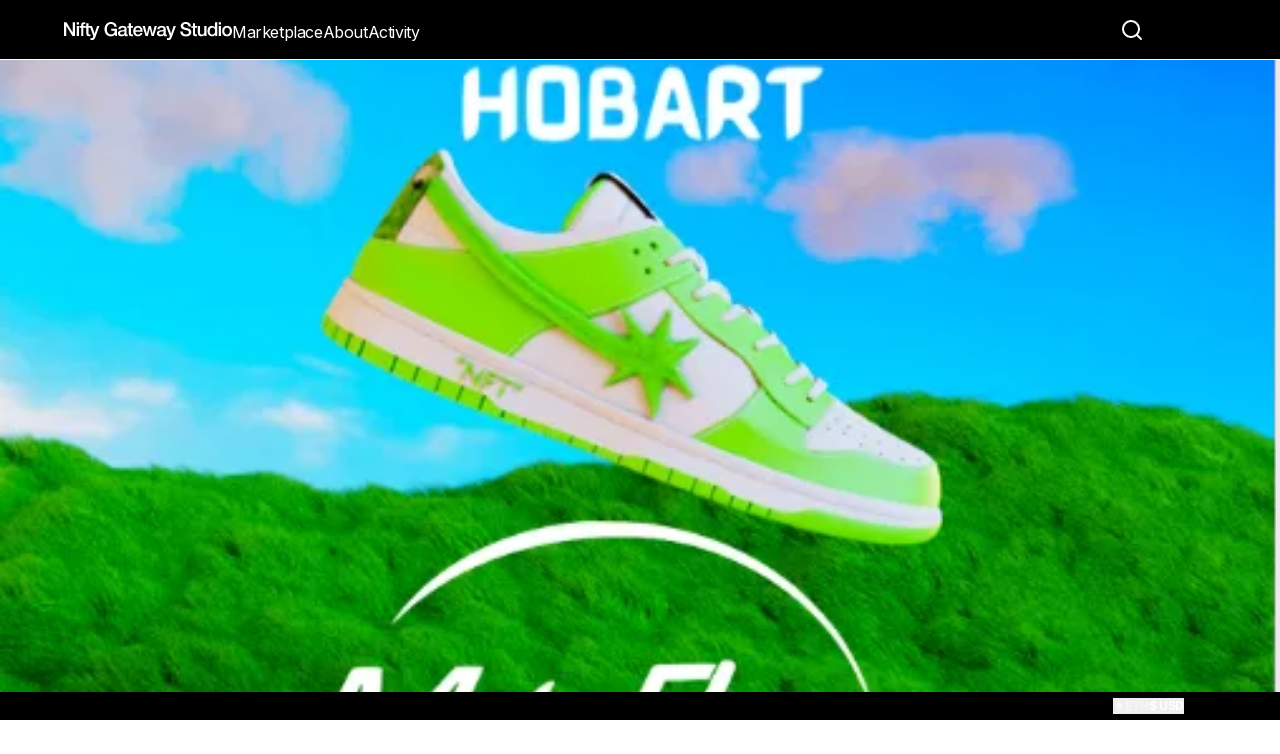

--- FILE ---
content_type: text/css
request_url: https://www.niftygateway.com/_next/static/css/985b7e412d8862d6.css
body_size: 26097
content:
.apply-v2-styles .sr-only{position:absolute;width:1px;height:1px;padding:0;margin:-1px;overflow:hidden;clip:rect(0,0,0,0);white-space:nowrap;border-width:0}.apply-v2-styles .pointer-events-none{pointer-events:none}.apply-v2-styles .pointer-events-auto{pointer-events:auto}.apply-v2-styles .visible{visibility:visible}.apply-v2-styles .invisible{visibility:hidden}.apply-v2-styles .collapse{visibility:collapse}.apply-v2-styles .static{position:static}.apply-v2-styles .fixed{position:fixed}.apply-v2-styles .absolute{position:absolute}.apply-v2-styles .relative{position:relative}.apply-v2-styles .sticky{position:sticky}.apply-v2-styles .inset-0{inset:0}.apply-v2-styles .inset-0\.5{inset:.125rem}.apply-v2-styles .inset-x-0{left:0;right:0}.apply-v2-styles .inset-y-0{top:0;bottom:0}.apply-v2-styles .-bottom-1{bottom:-.25rem}.apply-v2-styles .-bottom-12{bottom:-3rem}.apply-v2-styles .-bottom-2{bottom:-.5rem}.apply-v2-styles .-bottom-8{bottom:-2rem}.apply-v2-styles .-bottom-\[115px\]{bottom:-115px}.apply-v2-styles .-left-12{left:-3rem}.apply-v2-styles .-left-\[15px\]{left:-15px}.apply-v2-styles .-right-12{right:-3rem}.apply-v2-styles .-right-\[15px\]{right:-15px}.apply-v2-styles .-top-1{top:-.25rem}.apply-v2-styles .-top-12{top:-3rem}.apply-v2-styles .-top-8{top:-2rem}.apply-v2-styles .-top-\[0\.5px\]{top:-.5px}.apply-v2-styles .-top-\[110px\]{top:-110px}.apply-v2-styles .-top-\[28px\]{top:-28px}.apply-v2-styles .-top-\[5px\]{top:-5px}.apply-v2-styles .bottom-0{bottom:0}.apply-v2-styles .bottom-12{bottom:3rem}.apply-v2-styles .bottom-2{bottom:.5rem}.apply-v2-styles .bottom-4{bottom:1rem}.apply-v2-styles .bottom-5{bottom:1.25rem}.apply-v2-styles .bottom-\[120px\]{bottom:120px}.apply-v2-styles .bottom-\[2px\]{bottom:2px}.apply-v2-styles .bottom-\[40px\]{bottom:40px}.apply-v2-styles .bottom-\[48px\]{bottom:48px}.apply-v2-styles .bottom-\[60px\]{bottom:60px}.apply-v2-styles .bottom-\[7px\]{bottom:7px}.apply-v2-styles .bottom-\[80px\]{bottom:80px}.apply-v2-styles .bottom-\[88px\]{bottom:88px}.apply-v2-styles .bottom-\[95px\]{bottom:95px}.apply-v2-styles .bottom-full{bottom:100%}.apply-v2-styles .left-0{left:0}.apply-v2-styles .left-1{left:.25rem}.apply-v2-styles .left-1\/2{left:50%}.apply-v2-styles .left-2{left:.5rem}.apply-v2-styles .left-4{left:1rem}.apply-v2-styles .left-\[-34px\]{left:-34px}.apply-v2-styles .left-\[-75\%\]{left:-75%}.apply-v2-styles .left-\[101px\]{left:101px}.apply-v2-styles .left-\[1px\]{left:1px}.apply-v2-styles .left-\[2px\]{left:2px}.apply-v2-styles .left-\[30px\]{left:30px}.apply-v2-styles .left-\[30vw\]{left:30vw}.apply-v2-styles .left-\[50\%\]{left:50%}.apply-v2-styles .right-0{right:0}.apply-v2-styles .right-1{right:.25rem}.apply-v2-styles .right-2{right:.5rem}.apply-v2-styles .right-20{right:5rem}.apply-v2-styles .right-24{right:6rem}.apply-v2-styles .right-3{right:.75rem}.apply-v2-styles .right-3\.5{right:.875rem}.apply-v2-styles .right-4{right:1rem}.apply-v2-styles .right-5{right:1.25rem}.apply-v2-styles .right-6{right:1.5rem}.apply-v2-styles .right-\[-34px\]{right:-34px}.apply-v2-styles .right-\[101px\]{right:101px}.apply-v2-styles .right-\[1px\]{right:1px}.apply-v2-styles .right-\[20px\]{right:20px}.apply-v2-styles .right-\[24px\]{right:24px}.apply-v2-styles .right-\[30vw\]{right:30vw}.apply-v2-styles .right-\[45px\]{right:45px}.apply-v2-styles .top-0{top:0}.apply-v2-styles .top-1{top:.25rem}.apply-v2-styles .top-1\.5{top:.375rem}.apply-v2-styles .top-1\/2{top:50%}.apply-v2-styles .top-1\/4{top:25%}.apply-v2-styles .top-12{top:3rem}.apply-v2-styles .top-2{top:.5rem}.apply-v2-styles .top-3{top:.75rem}.apply-v2-styles .top-3\.5{top:.875rem}.apply-v2-styles .top-4{top:1rem}.apply-v2-styles .top-9{top:2.25rem}.apply-v2-styles .top-\[-35px\]{top:-35px}.apply-v2-styles .top-\[-37px\]{top:-37px}.apply-v2-styles .top-\[115px\]{top:115px}.apply-v2-styles .top-\[18px\]{top:18px}.apply-v2-styles .top-\[1px\]{top:1px}.apply-v2-styles .top-\[2px\]{top:2px}.apply-v2-styles .top-\[3px\]{top:3px}.apply-v2-styles .top-\[40px\]{top:40px}.apply-v2-styles .top-\[42px\]{top:42px}.apply-v2-styles .top-\[4px\]{top:4px}.apply-v2-styles .top-\[5\%\]{top:5%}.apply-v2-styles .top-\[50\%\]{top:50%}.apply-v2-styles .top-\[50px\]{top:50px}.apply-v2-styles .top-\[60\%\]{top:60%}.apply-v2-styles .top-\[60px\]{top:60px}.apply-v2-styles .top-\[6rem\]{top:6rem}.apply-v2-styles .top-\[74px\]{top:74px}.apply-v2-styles .top-\[88px\]{top:88px}.apply-v2-styles .top-full{top:100%}.apply-v2-styles .isolate{isolation:isolate}.apply-v2-styles .-z-10{z-index:-10}.apply-v2-styles .z-0{z-index:0}.apply-v2-styles .z-10{z-index:10}.apply-v2-styles .z-20{z-index:20}.apply-v2-styles .z-30{z-index:30}.apply-v2-styles .z-40{z-index:40}.apply-v2-styles .z-50{z-index:50}.apply-v2-styles .z-\[1000000\]{z-index:1000000}.apply-v2-styles .z-\[1000\]{z-index:1000}.apply-v2-styles .z-\[1001\]{z-index:1001}.apply-v2-styles .z-\[100\]{z-index:100}.apply-v2-styles .z-\[10\]{z-index:10}.apply-v2-styles .z-\[1\]{z-index:1}.apply-v2-styles .z-\[200\]{z-index:200}.apply-v2-styles .z-\[201\]{z-index:201}.apply-v2-styles .z-\[20\]{z-index:20}.apply-v2-styles .z-\[21\]{z-index:21}.apply-v2-styles .z-\[50000000\]{z-index:50000000}.apply-v2-styles .z-\[50000001\]{z-index:50000001}.apply-v2-styles .z-\[60\]{z-index:60}.apply-v2-styles .z-\[8\]{z-index:8}.apply-v2-styles .z-\[9998\]{z-index:9998}.apply-v2-styles .z-\[99999999\]{z-index:99999999}.apply-v2-styles .z-\[9999999\]{z-index:9999999}.apply-v2-styles .z-\[999999\]{z-index:999999}.apply-v2-styles .z-\[9999\]{z-index:9999}.apply-v2-styles .z-\[99\]{z-index:99}.apply-v2-styles .z-\[9\]{z-index:9}.apply-v2-styles .z-max{z-index:999999}.apply-v2-styles .col-span-2{grid-column:span 2/span 2}.apply-v2-styles .col-span-4{grid-column:span 4/span 4}.apply-v2-styles .col-span-full{grid-column:1/-1}.apply-v2-styles .-m-10{margin:-2.5rem}.apply-v2-styles .-m-6{margin:-1.5rem}.apply-v2-styles .-m-\[10px\]{margin:-10px}.apply-v2-styles .m-0{margin:0}.apply-v2-styles .m-0\.5{margin:.125rem}.apply-v2-styles .m-\[2px\]{margin:2px}.apply-v2-styles .m-auto{margin:auto}.apply-v2-styles .-mx-1{margin-left:-.25rem;margin-right:-.25rem}.apply-v2-styles .-mx-\[4px\]{margin-left:-4px;margin-right:-4px}.apply-v2-styles .-my-4{margin-top:-1rem;margin-bottom:-1rem}.apply-v2-styles .-my-\[32px\]{margin-top:-32px;margin-bottom:-32px}.apply-v2-styles .mx-0{margin-left:0;margin-right:0}.apply-v2-styles .mx-0\.5{margin-left:.125rem;margin-right:.125rem}.apply-v2-styles .mx-2{margin-left:.5rem;margin-right:.5rem}.apply-v2-styles .mx-3{margin-left:.75rem;margin-right:.75rem}.apply-v2-styles .mx-3\.5{margin-left:.875rem;margin-right:.875rem}.apply-v2-styles .mx-4{margin-left:1rem;margin-right:1rem}.apply-v2-styles .mx-\[102px\]{margin-left:102px;margin-right:102px}.apply-v2-styles .mx-\[15px\]{margin-left:15px;margin-right:15px}.apply-v2-styles .mx-\[auto\],.apply-v2-styles .mx-auto{margin-left:auto;margin-right:auto}.apply-v2-styles .my-0\.5{margin-top:.125rem;margin-bottom:.125rem}.apply-v2-styles .my-1{margin-top:.25rem;margin-bottom:.25rem}.apply-v2-styles .my-2{margin-top:.5rem;margin-bottom:.5rem}.apply-v2-styles .my-4{margin-top:1rem;margin-bottom:1rem}.apply-v2-styles .my-6{margin-top:1.5rem;margin-bottom:1.5rem}.apply-v2-styles .my-\[20px\]{margin-top:20px;margin-bottom:20px}.apply-v2-styles .my-auto{margin-top:auto;margin-bottom:auto}.apply-v2-styles .\!mt-0{margin-top:0!important}.apply-v2-styles .-mb-2{margin-bottom:-.5rem}.apply-v2-styles .-mb-8{margin-bottom:-2rem}.apply-v2-styles .-mb-\[100px\]{margin-bottom:-100px}.apply-v2-styles .-mb-\[35px\]{margin-bottom:-35px}.apply-v2-styles .-mb-\[60px\]{margin-bottom:-60px}.apply-v2-styles .-ml-4{margin-left:-1rem}.apply-v2-styles .-ml-5{margin-left:-1.25rem}.apply-v2-styles .-ml-\[18px\]{margin-left:-18px}.apply-v2-styles .-ml-\[1em\]{margin-left:-1em}.apply-v2-styles .-ml-\[38px\]{margin-left:-38px}.apply-v2-styles .-ml-\[calc\(\(100vw-100\%\)\/2\+8px\)\]{margin-left:calc(calc((100vw - 100%) / 2 + 8px) * -1)}.apply-v2-styles .-mr-\[1em\]{margin-right:-1em}.apply-v2-styles .-mr-\[34px\]{margin-right:-34px}.apply-v2-styles .-mr-\[calc\(\(100vw-100\%\)\/2\+8px\)\]{margin-right:calc(calc((100vw - 100%) / 2 + 8px) * -1)}.apply-v2-styles .-mt-1{margin-top:-.25rem}.apply-v2-styles .-mt-16{margin-top:-4rem}.apply-v2-styles .-mt-4{margin-top:-1rem}.apply-v2-styles .-mt-5{margin-top:-1.25rem}.apply-v2-styles .-mt-6{margin-top:-1.5rem}.apply-v2-styles .-mt-7{margin-top:-1.75rem}.apply-v2-styles .-mt-\[0\.2em\]{margin-top:-.2em}.apply-v2-styles .-mt-\[30px\]{margin-top:-30px}.apply-v2-styles .-mt-\[40px\]{margin-top:-40px}.apply-v2-styles .-mt-\[5\%\]{margin-top:-5%}.apply-v2-styles .-mt-\[60px\]{margin-top:-60px}.apply-v2-styles .-mt-\[65px\]{margin-top:-65px}.apply-v2-styles .-mt-\[7\%\]{margin-top:-7%}.apply-v2-styles .mb-0{margin-bottom:0}.apply-v2-styles .mb-1{margin-bottom:.25rem}.apply-v2-styles .mb-10{margin-bottom:2.5rem}.apply-v2-styles .mb-12{margin-bottom:3rem}.apply-v2-styles .mb-2{margin-bottom:.5rem}.apply-v2-styles .mb-3{margin-bottom:.75rem}.apply-v2-styles .mb-4{margin-bottom:1rem}.apply-v2-styles .mb-5{margin-bottom:1.25rem}.apply-v2-styles .mb-6{margin-bottom:1.5rem}.apply-v2-styles .mb-8{margin-bottom:2rem}.apply-v2-styles .mb-\[15px\]{margin-bottom:15px}.apply-v2-styles .mb-\[1px\]{margin-bottom:1px}.apply-v2-styles .mb-\[20px\]{margin-bottom:20px}.apply-v2-styles .mb-\[22px\]{margin-bottom:22px}.apply-v2-styles .mb-\[30px\]{margin-bottom:30px}.apply-v2-styles .mb-\[3px\]{margin-bottom:3px}.apply-v2-styles .mb-\[40px\]{margin-bottom:40px}.apply-v2-styles .mb-\[43px\]{margin-bottom:43px}.apply-v2-styles .mb-\[50px\]{margin-bottom:50px}.apply-v2-styles .mb-\[60px\]{margin-bottom:60px}.apply-v2-styles .mb-\[75px\]{margin-bottom:75px}.apply-v2-styles .mb-\[7px\]{margin-bottom:7px}.apply-v2-styles .mb-\[80px\]{margin-bottom:80px}.apply-v2-styles .mb-\[9px\]{margin-bottom:9px}.apply-v2-styles .ml-1{margin-left:.25rem}.apply-v2-styles .ml-2{margin-left:.5rem}.apply-v2-styles .ml-3{margin-left:.75rem}.apply-v2-styles .ml-4{margin-left:1rem}.apply-v2-styles .ml-6{margin-left:1.5rem}.apply-v2-styles .ml-\[43px\]{margin-left:43px}.apply-v2-styles .ml-auto{margin-left:auto}.apply-v2-styles .mr-1{margin-right:.25rem}.apply-v2-styles .mr-2{margin-right:.5rem}.apply-v2-styles .mr-3{margin-right:.75rem}.apply-v2-styles .mr-4{margin-right:1rem}.apply-v2-styles .mr-\[10px\]{margin-right:10px}.apply-v2-styles .mr-\[20px\]{margin-right:20px}.apply-v2-styles .mr-\[2px\]{margin-right:2px}.apply-v2-styles .mr-\[40px\]{margin-right:40px}.apply-v2-styles .mr-\[8px\]{margin-right:8px}.apply-v2-styles .mr-auto{margin-right:auto}.apply-v2-styles .mt-0{margin-top:0}.apply-v2-styles .mt-0\.5{margin-top:.125rem}.apply-v2-styles .mt-1{margin-top:.25rem}.apply-v2-styles .mt-1\.5{margin-top:.375rem}.apply-v2-styles .mt-10{margin-top:2.5rem}.apply-v2-styles .mt-12{margin-top:3rem}.apply-v2-styles .mt-16{margin-top:4rem}.apply-v2-styles .mt-2{margin-top:.5rem}.apply-v2-styles .mt-24{margin-top:6rem}.apply-v2-styles .mt-3{margin-top:.75rem}.apply-v2-styles .mt-4{margin-top:1rem}.apply-v2-styles .mt-5{margin-top:1.25rem}.apply-v2-styles .mt-6{margin-top:1.5rem}.apply-v2-styles .mt-8{margin-top:2rem}.apply-v2-styles .mt-\[-5px\]{margin-top:-5px}.apply-v2-styles .mt-\[10px\]{margin-top:10px}.apply-v2-styles .mt-\[14px\]{margin-top:14px}.apply-v2-styles .mt-\[15px\]{margin-top:15px}.apply-v2-styles .mt-\[1px\]{margin-top:1px}.apply-v2-styles .mt-\[20px\]{margin-top:20px}.apply-v2-styles .mt-\[240px\]{margin-top:240px}.apply-v2-styles .mt-\[24px\]{margin-top:24px}.apply-v2-styles .mt-\[28px\]{margin-top:28px}.apply-v2-styles .mt-\[30px\]{margin-top:30px}.apply-v2-styles .mt-\[34px\]{margin-top:34px}.apply-v2-styles .mt-\[35px\]{margin-top:35px}.apply-v2-styles .mt-\[36px\]{margin-top:36px}.apply-v2-styles .mt-\[40px\]{margin-top:40px}.apply-v2-styles .mt-\[44px\]{margin-top:44px}.apply-v2-styles .mt-\[45px\]{margin-top:45px}.apply-v2-styles .mt-\[4px\]{margin-top:4px}.apply-v2-styles .mt-\[51px\]{margin-top:51px}.apply-v2-styles .mt-\[5px\]{margin-top:5px}.apply-v2-styles .mt-\[6px\]{margin-top:6px}.apply-v2-styles .mt-\[80px\]{margin-top:80px}.apply-v2-styles .mt-\[8px\]{margin-top:8px}.apply-v2-styles .mt-\[9px\]{margin-top:9px}.apply-v2-styles .mt-auto{margin-top:auto}.apply-v2-styles .box-content{box-sizing:content-box}.apply-v2-styles .line-clamp-2{overflow:hidden;display:-webkit-box;-webkit-box-orient:vertical;-webkit-line-clamp:2}.apply-v2-styles .block{display:block}.apply-v2-styles .inline-block{display:inline-block}.apply-v2-styles .inline{display:inline}.apply-v2-styles .flex{display:flex}.apply-v2-styles .inline-flex{display:inline-flex}.apply-v2-styles .table{display:table}.apply-v2-styles .grid{display:grid}.apply-v2-styles .contents{display:contents}.apply-v2-styles .\!hidden{display:none!important}.apply-v2-styles .hidden{display:none}.apply-v2-styles .aspect-\[1274\/769\]{aspect-ratio:1274/769}.apply-v2-styles .aspect-\[16\/9\]{aspect-ratio:16/9}.apply-v2-styles .aspect-\[197\/202\]{aspect-ratio:197/202}.apply-v2-styles .aspect-\[500\/687\]{aspect-ratio:500/687}.apply-v2-styles .aspect-square{aspect-ratio:1/1}.apply-v2-styles .aspect-video{aspect-ratio:16/9}.apply-v2-styles .\!size-5{width:1.25rem!important;height:1.25rem!important}.apply-v2-styles .size-4{width:1rem;height:1rem}.apply-v2-styles .size-5{width:1.25rem;height:1.25rem}.apply-v2-styles .size-fit{width:-moz-fit-content;width:fit-content;height:-moz-fit-content;height:fit-content}.apply-v2-styles .\!h-auto{height:auto!important}.apply-v2-styles .h-0{height:0}.apply-v2-styles .h-0\.5{height:.125rem}.apply-v2-styles .h-1{height:.25rem}.apply-v2-styles .h-1\.5{height:.375rem}.apply-v2-styles .h-10{height:2.5rem}.apply-v2-styles .h-12{height:3rem}.apply-v2-styles .h-14{height:3.5rem}.apply-v2-styles .h-16{height:4rem}.apply-v2-styles .h-2{height:.5rem}.apply-v2-styles .h-2\.5{height:.625rem}.apply-v2-styles .h-20{height:5rem}.apply-v2-styles .h-28{height:7rem}.apply-v2-styles .h-3{height:.75rem}.apply-v2-styles .h-3\.5{height:.875rem}.apply-v2-styles .h-32{height:8rem}.apply-v2-styles .h-4{height:1rem}.apply-v2-styles .h-40{height:10rem}.apply-v2-styles .h-5{height:1.25rem}.apply-v2-styles .h-56{height:14rem}.apply-v2-styles .h-6{height:1.5rem}.apply-v2-styles .h-64{height:16rem}.apply-v2-styles .h-7{height:1.75rem}.apply-v2-styles .h-8{height:2rem}.apply-v2-styles .h-80{height:20rem}.apply-v2-styles .h-9{height:2.25rem}.apply-v2-styles .h-96{height:24rem}.apply-v2-styles .h-\[100\%\]{height:100%}.apply-v2-styles .h-\[100dvh\]{height:100dvh}.apply-v2-styles .h-\[100px\]{height:100px}.apply-v2-styles .h-\[118px\]{height:118px}.apply-v2-styles .h-\[12px\]{height:12px}.apply-v2-styles .h-\[14px\]{height:14px}.apply-v2-styles .h-\[16px\]{height:16px}.apply-v2-styles .h-\[185px\]{height:185px}.apply-v2-styles .h-\[18px\]{height:18px}.apply-v2-styles .h-\[19px\]{height:19px}.apply-v2-styles .h-\[1px\]{height:1px}.apply-v2-styles .h-\[2\.15em\]{height:2.15em}.apply-v2-styles .h-\[202px\]{height:202px}.apply-v2-styles .h-\[20px\]{height:20px}.apply-v2-styles .h-\[225\%\]{height:225%}.apply-v2-styles .h-\[240px\]{height:240px}.apply-v2-styles .h-\[24px\]{height:24px}.apply-v2-styles .h-\[26px\]{height:26px}.apply-v2-styles .h-\[28px\]{height:28px}.apply-v2-styles .h-\[2px\]{height:2px}.apply-v2-styles .h-\[300px\]{height:300px}.apply-v2-styles .h-\[30px\]{height:30px}.apply-v2-styles .h-\[320px\]{height:320px}.apply-v2-styles .h-\[32px\]{height:32px}.apply-v2-styles .h-\[33px\]{height:33px}.apply-v2-styles .h-\[34px\]{height:34px}.apply-v2-styles .h-\[35px\]{height:35px}.apply-v2-styles .h-\[39px\]{height:39px}.apply-v2-styles .h-\[4\.5px\]{height:4.5px}.apply-v2-styles .h-\[400px\]{height:400px}.apply-v2-styles .h-\[40px\]{height:40px}.apply-v2-styles .h-\[424px\]{height:424px}.apply-v2-styles .h-\[42px\]{height:42px}.apply-v2-styles .h-\[44px\]{height:44px}.apply-v2-styles .h-\[45px\]{height:45px}.apply-v2-styles .h-\[47px\]{height:47px}.apply-v2-styles .h-\[48px\]{height:48px}.apply-v2-styles .h-\[48vh\]{height:48vh}.apply-v2-styles .h-\[4px\]{height:4px}.apply-v2-styles .h-\[500px\]{height:500px}.apply-v2-styles .h-\[50px\]{height:50px}.apply-v2-styles .h-\[52px\]{height:52px}.apply-v2-styles .h-\[55px\]{height:55px}.apply-v2-styles .h-\[56px\]{height:56px}.apply-v2-styles .h-\[600px\]{height:600px}.apply-v2-styles .h-\[60px\]{height:60px}.apply-v2-styles .h-\[614px\]{height:614px}.apply-v2-styles .h-\[64px\]{height:64px}.apply-v2-styles .h-\[70dvh\]{height:70dvh}.apply-v2-styles .h-\[70px\]{height:70px}.apply-v2-styles .h-\[769px\]{height:769px}.apply-v2-styles .h-\[78vh\]{height:78vh}.apply-v2-styles .h-\[7px\]{height:7px}.apply-v2-styles .h-\[800px\]{height:800px}.apply-v2-styles .h-\[80px\]{height:80px}.apply-v2-styles .h-\[83px\]{height:83px}.apply-v2-styles .h-\[88px\]{height:88px}.apply-v2-styles .h-\[8px\]{height:8px}.apply-v2-styles .h-\[9\.8px\]{height:9.8px}.apply-v2-styles .h-\[90px\]{height:90px}.apply-v2-styles .h-\[92px\]{height:92px}.apply-v2-styles .h-\[calc\(100\%-60px\)\]{height:calc(100% - 60px)}.apply-v2-styles .h-\[clamp\(180px\2c 50vh\2c 260px\)\]{height:clamp(180px,50vh,260px)}.apply-v2-styles .h-\[var\(--radix-navigation-menu-viewport-height\)\]{height:var(--radix-navigation-menu-viewport-height)}.apply-v2-styles .h-\[var\(--radix-select-trigger-height\)\]{height:var(--radix-select-trigger-height)}.apply-v2-styles .h-auto{height:auto}.apply-v2-styles .h-fit{height:-moz-fit-content;height:fit-content}.apply-v2-styles .h-full{height:100%}.apply-v2-styles .h-px{height:1px}.apply-v2-styles .h-screen{height:100vh}.apply-v2-styles .h-svh{height:100svh}.apply-v2-styles .max-h-48{max-height:12rem}.apply-v2-styles .max-h-56{max-height:14rem}.apply-v2-styles .max-h-80{max-height:20rem}.apply-v2-styles .max-h-96{max-height:24rem}.apply-v2-styles .max-h-\[--radix-context-menu-content-available-height\]{max-height:var(--radix-context-menu-content-available-height)}.apply-v2-styles .max-h-\[--radix-select-content-available-height\]{max-height:var(--radix-select-content-available-height)}.apply-v2-styles .max-h-\[135px\]{max-height:135px}.apply-v2-styles .max-h-\[140px\]{max-height:140px}.apply-v2-styles .max-h-\[150px\]{max-height:150px}.apply-v2-styles .max-h-\[200px\]{max-height:200px}.apply-v2-styles .max-h-\[300px\]{max-height:300px}.apply-v2-styles .max-h-\[400px\]{max-height:400px}.apply-v2-styles .max-h-\[40px\]{max-height:40px}.apply-v2-styles .max-h-\[500px\]{max-height:500px}.apply-v2-styles .max-h-\[55vh\]{max-height:55vh}.apply-v2-styles .max-h-\[80vh\]{max-height:80vh}.apply-v2-styles .max-h-\[90\%\]{max-height:90%}.apply-v2-styles .max-h-\[900px\]{max-height:900px}.apply-v2-styles .max-h-\[90vh\]{max-height:90vh}.apply-v2-styles .max-h-\[calc\(100vh-8rem\)\]{max-height:calc(100vh - 8rem)}.apply-v2-styles .max-h-\[inherit\]{max-height:inherit}.apply-v2-styles .max-h-\[var\(--radix-dropdown-menu-content-available-height\)\]{max-height:var(--radix-dropdown-menu-content-available-height)}.apply-v2-styles .max-h-full{max-height:100%}.apply-v2-styles .max-h-screen{max-height:100vh}.apply-v2-styles .min-h-0{min-height:0}.apply-v2-styles .min-h-10{min-height:2.5rem}.apply-v2-styles .min-h-8{min-height:2rem}.apply-v2-styles .min-h-\[100px\]{min-height:100px}.apply-v2-styles .min-h-\[120px\]{min-height:120px}.apply-v2-styles .min-h-\[14px\]{min-height:14px}.apply-v2-styles .min-h-\[180px\]{min-height:180px}.apply-v2-styles .min-h-\[20px\]{min-height:20px}.apply-v2-styles .min-h-\[230px\]{min-height:230px}.apply-v2-styles .min-h-\[300px\]{min-height:300px}.apply-v2-styles .min-h-\[30px\]{min-height:30px}.apply-v2-styles .min-h-\[400px\]{min-height:400px}.apply-v2-styles .min-h-\[40px\]{min-height:40px}.apply-v2-styles .min-h-\[44px\]{min-height:44px}.apply-v2-styles .min-h-\[55vh\]{min-height:55vh}.apply-v2-styles .min-h-\[600px\]{min-height:600px}.apply-v2-styles .min-h-\[60px\]{min-height:60px}.apply-v2-styles .min-h-\[80px\]{min-height:80px}.apply-v2-styles .min-h-\[calc\(100vh-60px\)\]{min-height:calc(100vh - 60px)}.apply-v2-styles .min-h-\[inherit\]{min-height:inherit}.apply-v2-styles .min-h-full{min-height:100%}.apply-v2-styles .min-h-screen{min-height:100vh}.apply-v2-styles .min-h-svh{min-height:100svh}.apply-v2-styles .\!w-\[-webkit-fill-available\]{width:-webkit-fill-available!important}.apply-v2-styles .w-0{width:0}.apply-v2-styles .w-1{width:.25rem}.apply-v2-styles .w-1\/12{width:8.333333%}.apply-v2-styles .w-1\/2{width:50%}.apply-v2-styles .w-1\/3{width:33.333333%}.apply-v2-styles .w-10{width:2.5rem}.apply-v2-styles .w-12{width:3rem}.apply-v2-styles .w-14{width:3.5rem}.apply-v2-styles .w-16{width:4rem}.apply-v2-styles .w-2{width:.5rem}.apply-v2-styles .w-2\.5{width:.625rem}.apply-v2-styles .w-2\/3{width:66.666667%}.apply-v2-styles .w-20{width:5rem}.apply-v2-styles .w-24{width:6rem}.apply-v2-styles .w-28{width:7rem}.apply-v2-styles .w-3{width:.75rem}.apply-v2-styles .w-3\.5{width:.875rem}.apply-v2-styles .w-3\/4{width:75%}.apply-v2-styles .w-32{width:8rem}.apply-v2-styles .w-36{width:9rem}.apply-v2-styles .w-4{width:1rem}.apply-v2-styles .w-4\/12{width:33.333333%}.apply-v2-styles .w-4\/5{width:80%}.apply-v2-styles .w-40{width:10rem}.apply-v2-styles .w-48{width:12rem}.apply-v2-styles .w-5{width:1.25rem}.apply-v2-styles .w-56{width:14rem}.apply-v2-styles .w-6{width:1.5rem}.apply-v2-styles .w-6\/12{width:50%}.apply-v2-styles .w-64{width:16rem}.apply-v2-styles .w-7{width:1.75rem}.apply-v2-styles .w-72{width:18rem}.apply-v2-styles .w-8{width:2rem}.apply-v2-styles .w-80{width:20rem}.apply-v2-styles .w-9{width:2.25rem}.apply-v2-styles .w-\[--sidebar-width\]{width:var(--sidebar-width)}.apply-v2-styles .w-\[-webkit-fill-available\]{width:-webkit-fill-available}.apply-v2-styles .w-\[100px\]{width:100px}.apply-v2-styles .w-\[100vw\]{width:100vw}.apply-v2-styles .w-\[106px\]{width:106px}.apply-v2-styles .w-\[107px\]{width:107px}.apply-v2-styles .w-\[111\.019px\]{width:111.019px}.apply-v2-styles .w-\[120px\]{width:120px}.apply-v2-styles .w-\[1274px\]{width:1274px}.apply-v2-styles .w-\[138px\]{width:138px}.apply-v2-styles .w-\[14px\]{width:14px}.apply-v2-styles .w-\[168px\]{width:168px}.apply-v2-styles .w-\[180px\]{width:180px}.apply-v2-styles .w-\[18px\]{width:18px}.apply-v2-styles .w-\[197px\]{width:197px}.apply-v2-styles .w-\[1px\]{width:1px}.apply-v2-styles .w-\[2\.15em\]{width:2.15em}.apply-v2-styles .w-\[20\%\]{width:20%}.apply-v2-styles .w-\[200px\]{width:200px}.apply-v2-styles .w-\[20px\]{width:20px}.apply-v2-styles .w-\[225\%\]{width:225%}.apply-v2-styles .w-\[227px\]{width:227px}.apply-v2-styles .w-\[23\%\]{width:23%}.apply-v2-styles .w-\[240px\]{width:240px}.apply-v2-styles .w-\[24px\]{width:24px}.apply-v2-styles .w-\[25\%\]{width:25%}.apply-v2-styles .w-\[250px\]{width:250px}.apply-v2-styles .w-\[26px\]{width:26px}.apply-v2-styles .w-\[280px\]{width:280px}.apply-v2-styles .w-\[28px\]{width:28px}.apply-v2-styles .w-\[2px\]{width:2px}.apply-v2-styles .w-\[30\%\]{width:30%}.apply-v2-styles .w-\[300px\]{width:300px}.apply-v2-styles .w-\[30px\]{width:30px}.apply-v2-styles .w-\[320px\]{width:320px}.apply-v2-styles .w-\[32px\]{width:32px}.apply-v2-styles .w-\[340px\]{width:340px}.apply-v2-styles .w-\[358px\]{width:358px}.apply-v2-styles .w-\[35px\]{width:35px}.apply-v2-styles .w-\[390px\]{width:390px}.apply-v2-styles .w-\[39px\]{width:39px}.apply-v2-styles .w-\[4\.4px\]{width:4.4px}.apply-v2-styles .w-\[40\%\]{width:40%}.apply-v2-styles .w-\[40px\]{width:40px}.apply-v2-styles .w-\[44px\]{width:44px}.apply-v2-styles .w-\[45\%\]{width:45%}.apply-v2-styles .w-\[45px\]{width:45px}.apply-v2-styles .w-\[46px\]{width:46px}.apply-v2-styles .w-\[4px\]{width:4px}.apply-v2-styles .w-\[5\%\]{width:5%}.apply-v2-styles .w-\[50vw\]{width:50vw}.apply-v2-styles .w-\[51px\]{width:51px}.apply-v2-styles .w-\[52px\]{width:52px}.apply-v2-styles .w-\[56px\]{width:56px}.apply-v2-styles .w-\[58\.607px\]{width:58.607px}.apply-v2-styles .w-\[5px\]{width:5px}.apply-v2-styles .w-\[6\.5rem\]{width:6.5rem}.apply-v2-styles .w-\[60px\]{width:60px}.apply-v2-styles .w-\[64px\]{width:64px}.apply-v2-styles .w-\[70\%\]{width:70%}.apply-v2-styles .w-\[70px\]{width:70px}.apply-v2-styles .w-\[75\%\]{width:75%}.apply-v2-styles .w-\[8\%\]{width:8%}.apply-v2-styles .w-\[80\%\]{width:80%}.apply-v2-styles .w-\[80px\]{width:80px}.apply-v2-styles .w-\[8px\]{width:8px}.apply-v2-styles .w-\[90\%\]{width:90%}.apply-v2-styles .w-\[90px\]{width:90px}.apply-v2-styles .w-\[96px\]{width:96px}.apply-v2-styles .w-\[97px\]{width:97px}.apply-v2-styles .w-\[9px\]{width:9px}.apply-v2-styles .w-\[calc\(100\%\+8px\)\]{width:calc(100% + 8px)}.apply-v2-styles .w-\[calc\(100\%-100px\)\]{width:calc(100% - 100px)}.apply-v2-styles .w-\[calc\(100\%-4px\)\]{width:calc(100% - 4px)}.apply-v2-styles .w-\[calc\(100\%-80px\)\]{width:calc(100% - 80px)}.apply-v2-styles .w-\[calc\(100vw-80px\)\]{width:calc(100vw - 80px)}.apply-v2-styles .w-auto{width:auto}.apply-v2-styles .w-fit{width:-moz-fit-content;width:fit-content}.apply-v2-styles .w-full{width:100%}.apply-v2-styles .w-max{width:-moz-max-content;width:max-content}.apply-v2-styles .w-px{width:1px}.apply-v2-styles .w-screen{width:100vw}.apply-v2-styles .min-w-0{min-width:0}.apply-v2-styles .min-w-10{min-width:2.5rem}.apply-v2-styles .min-w-14{min-width:3.5rem}.apply-v2-styles .min-w-24{min-width:6rem}.apply-v2-styles .min-w-5{min-width:1.25rem}.apply-v2-styles .min-w-8{min-width:2rem}.apply-v2-styles .min-w-9{min-width:2.25rem}.apply-v2-styles .min-w-\[100px\]{min-width:100px}.apply-v2-styles .min-w-\[12rem\]{min-width:12rem}.apply-v2-styles .min-w-\[130px\]{min-width:130px}.apply-v2-styles .min-w-\[147px\]{min-width:147px}.apply-v2-styles .min-w-\[14px\]{min-width:14px}.apply-v2-styles .min-w-\[180px\]{min-width:180px}.apply-v2-styles .min-w-\[220px\]{min-width:220px}.apply-v2-styles .min-w-\[233px\]{min-width:233px}.apply-v2-styles .min-w-\[30px\]{min-width:30px}.apply-v2-styles .min-w-\[32px\]{min-width:32px}.apply-v2-styles .min-w-\[350px\]{min-width:350px}.apply-v2-styles .min-w-\[40px\]{min-width:40px}.apply-v2-styles .min-w-\[4px\]{min-width:4px}.apply-v2-styles .min-w-\[8rem\]{min-width:8rem}.apply-v2-styles .min-w-\[var\(--radix-select-trigger-width\)\]{min-width:var(--radix-select-trigger-width)}.apply-v2-styles .min-w-full{min-width:100%}.apply-v2-styles .\!max-w-full{max-width:100%!important}.apply-v2-styles .max-w-2xl{max-width:42rem}.apply-v2-styles .max-w-4xl{max-width:56rem}.apply-v2-styles .max-w-72{max-width:18rem}.apply-v2-styles .max-w-7xl{max-width:80rem}.apply-v2-styles .max-w-\[--skeleton-width\]{max-width:var(--skeleton-width)}.apply-v2-styles .max-w-\[1059px\]{max-width:1059px}.apply-v2-styles .max-w-\[1274px\]{max-width:1274px}.apply-v2-styles .max-w-\[1328px\]{max-width:1328px}.apply-v2-styles .max-w-\[1680px\]{max-width:1680px}.apply-v2-styles .max-w-\[180px\]{max-width:180px}.apply-v2-styles .max-w-\[200px\]{max-width:200px}.apply-v2-styles .max-w-\[20ch\]{max-width:20ch}.apply-v2-styles .max-w-\[264px\]{max-width:264px}.apply-v2-styles .max-w-\[280px\]{max-width:280px}.apply-v2-styles .max-w-\[320px\]{max-width:320px}.apply-v2-styles .max-w-\[333px\]{max-width:333px}.apply-v2-styles .max-w-\[382px\]{max-width:382px}.apply-v2-styles .max-w-\[393px\]{max-width:393px}.apply-v2-styles .max-w-\[400px\]{max-width:400px}.apply-v2-styles .max-w-\[40px\]{max-width:40px}.apply-v2-styles .max-w-\[500px\]{max-width:500px}.apply-v2-styles .max-w-\[600px\]{max-width:600px}.apply-v2-styles .max-w-\[650px\]{max-width:650px}.apply-v2-styles .max-w-\[700px\]{max-width:700px}.apply-v2-styles .max-w-\[800px\]{max-width:800px}.apply-v2-styles .max-w-\[90\%\]{max-width:90%}.apply-v2-styles .max-w-\[90px\]{max-width:90px}.apply-v2-styles .max-w-\[90vw\]{max-width:90vw}.apply-v2-styles .max-w-\[var\(--container-max-width\)\]{max-width:var(--container-max-width)}.apply-v2-styles .max-w-fit{max-width:-moz-fit-content;max-width:fit-content}.apply-v2-styles .max-w-full{max-width:100%}.apply-v2-styles .max-w-lg{max-width:32rem}.apply-v2-styles .max-w-max{max-width:-moz-max-content;max-width:max-content}.apply-v2-styles .max-w-md{max-width:28rem}.apply-v2-styles .max-w-none{max-width:none}.apply-v2-styles .max-w-prose{max-width:65ch}.apply-v2-styles .max-w-sm{max-width:24rem}.apply-v2-styles .max-w-xs{max-width:20rem}.apply-v2-styles .flex-1{flex:1 1 0%}.apply-v2-styles .flex-none{flex:none}.apply-v2-styles .flex-shrink{flex-shrink:1}.apply-v2-styles .flex-shrink-0,.apply-v2-styles .shrink-0{flex-shrink:0}.apply-v2-styles .flex-grow,.apply-v2-styles .grow{flex-grow:1}.apply-v2-styles .grow-0{flex-grow:0}.apply-v2-styles .basis-full{flex-basis:100%}.apply-v2-styles .table-fixed{table-layout:fixed}.apply-v2-styles .caption-bottom{caption-side:bottom}.apply-v2-styles .border-collapse{border-collapse:collapse}.apply-v2-styles .border-separate{border-collapse:separate}.apply-v2-styles .-translate-x-1{--tw-translate-x:-0.25rem}.apply-v2-styles .-translate-x-1,.apply-v2-styles .-translate-x-1\/2{transform:translate(var(--tw-translate-x),var(--tw-translate-y)) rotate(var(--tw-rotate)) skewX(var(--tw-skew-x)) skewY(var(--tw-skew-y)) scaleX(var(--tw-scale-x)) scaleY(var(--tw-scale-y))}.apply-v2-styles .-translate-x-1\/2{--tw-translate-x:-50%}.apply-v2-styles .-translate-x-px{--tw-translate-x:-1px}.apply-v2-styles .-translate-x-px,.apply-v2-styles .-translate-y-1\/2{transform:translate(var(--tw-translate-x),var(--tw-translate-y)) rotate(var(--tw-rotate)) skewX(var(--tw-skew-x)) skewY(var(--tw-skew-y)) scaleX(var(--tw-scale-x)) scaleY(var(--tw-scale-y))}.apply-v2-styles .-translate-y-1\/2{--tw-translate-y:-50%}.apply-v2-styles .-translate-y-4{--tw-translate-y:-1rem}.apply-v2-styles .-translate-y-4,.apply-v2-styles .translate-x-\[-10px\]{transform:translate(var(--tw-translate-x),var(--tw-translate-y)) rotate(var(--tw-rotate)) skewX(var(--tw-skew-x)) skewY(var(--tw-skew-y)) scaleX(var(--tw-scale-x)) scaleY(var(--tw-scale-y))}.apply-v2-styles .translate-x-\[-10px\]{--tw-translate-x:-10px}.apply-v2-styles .translate-x-\[-17px\]{--tw-translate-x:-17px}.apply-v2-styles .translate-x-\[-17px\],.apply-v2-styles .translate-x-\[-20px\]{transform:translate(var(--tw-translate-x),var(--tw-translate-y)) rotate(var(--tw-rotate)) skewX(var(--tw-skew-x)) skewY(var(--tw-skew-y)) scaleX(var(--tw-scale-x)) scaleY(var(--tw-scale-y))}.apply-v2-styles .translate-x-\[-20px\]{--tw-translate-x:-20px}.apply-v2-styles .translate-x-\[-50\%\]{--tw-translate-x:-50%}.apply-v2-styles .translate-x-\[-50\%\],.apply-v2-styles .translate-x-\[10px\]{transform:translate(var(--tw-translate-x),var(--tw-translate-y)) rotate(var(--tw-rotate)) skewX(var(--tw-skew-x)) skewY(var(--tw-skew-y)) scaleX(var(--tw-scale-x)) scaleY(var(--tw-scale-y))}.apply-v2-styles .translate-x-\[10px\]{--tw-translate-x:10px}.apply-v2-styles .translate-x-\[17px\]{--tw-translate-x:17px}.apply-v2-styles .translate-x-\[17px\],.apply-v2-styles .translate-x-\[1px\]{transform:translate(var(--tw-translate-x),var(--tw-translate-y)) rotate(var(--tw-rotate)) skewX(var(--tw-skew-x)) skewY(var(--tw-skew-y)) scaleX(var(--tw-scale-x)) scaleY(var(--tw-scale-y))}.apply-v2-styles .translate-x-\[1px\]{--tw-translate-x:1px}.apply-v2-styles .translate-x-\[20px\]{--tw-translate-x:20px}.apply-v2-styles .translate-x-\[20px\],.apply-v2-styles .translate-x-px{transform:translate(var(--tw-translate-x),var(--tw-translate-y)) rotate(var(--tw-rotate)) skewX(var(--tw-skew-x)) skewY(var(--tw-skew-y)) scaleX(var(--tw-scale-x)) scaleY(var(--tw-scale-y))}.apply-v2-styles .translate-x-px{--tw-translate-x:1px}.apply-v2-styles .translate-y-\[-10px\]{--tw-translate-y:-10px}.apply-v2-styles .translate-y-\[-10px\],.apply-v2-styles .translate-y-\[-50\%\]{transform:translate(var(--tw-translate-x),var(--tw-translate-y)) rotate(var(--tw-rotate)) skewX(var(--tw-skew-x)) skewY(var(--tw-skew-y)) scaleX(var(--tw-scale-x)) scaleY(var(--tw-scale-y))}.apply-v2-styles .translate-y-\[-50\%\]{--tw-translate-y:-50%}.apply-v2-styles .translate-y-\[-8px\]{--tw-translate-y:-8px}.apply-v2-styles .translate-y-\[-8px\],.apply-v2-styles .translate-y-\[1px\]{transform:translate(var(--tw-translate-x),var(--tw-translate-y)) rotate(var(--tw-rotate)) skewX(var(--tw-skew-x)) skewY(var(--tw-skew-y)) scaleX(var(--tw-scale-x)) scaleY(var(--tw-scale-y))}.apply-v2-styles .translate-y-\[1px\]{--tw-translate-y:1px}.apply-v2-styles .-rotate-90{--tw-rotate:-90deg}.apply-v2-styles .-rotate-90,.apply-v2-styles .rotate-180{transform:translate(var(--tw-translate-x),var(--tw-translate-y)) rotate(var(--tw-rotate)) skewX(var(--tw-skew-x)) skewY(var(--tw-skew-y)) scaleX(var(--tw-scale-x)) scaleY(var(--tw-scale-y))}.apply-v2-styles .rotate-180{--tw-rotate:180deg}.apply-v2-styles .rotate-45{--tw-rotate:45deg}.apply-v2-styles .rotate-45,.apply-v2-styles .rotate-90{transform:translate(var(--tw-translate-x),var(--tw-translate-y)) rotate(var(--tw-rotate)) skewX(var(--tw-skew-x)) skewY(var(--tw-skew-y)) scaleX(var(--tw-scale-x)) scaleY(var(--tw-scale-y))}.apply-v2-styles .rotate-90{--tw-rotate:90deg}.apply-v2-styles .-skew-x-\[25deg\]{--tw-skew-x:-25deg}.apply-v2-styles .-skew-x-\[25deg\],.apply-v2-styles .scale-105{transform:translate(var(--tw-translate-x),var(--tw-translate-y)) rotate(var(--tw-rotate)) skewX(var(--tw-skew-x)) skewY(var(--tw-skew-y)) scaleX(var(--tw-scale-x)) scaleY(var(--tw-scale-y))}.apply-v2-styles .scale-105{--tw-scale-x:1.05;--tw-scale-y:1.05}.apply-v2-styles .scale-\[1\.25\]{--tw-scale-x:1.25;--tw-scale-y:1.25}.apply-v2-styles .-scale-x-100,.apply-v2-styles .scale-\[1\.25\]{transform:translate(var(--tw-translate-x),var(--tw-translate-y)) rotate(var(--tw-rotate)) skewX(var(--tw-skew-x)) skewY(var(--tw-skew-y)) scaleX(var(--tw-scale-x)) scaleY(var(--tw-scale-y))}.apply-v2-styles .-scale-x-100{--tw-scale-x:-1}.apply-v2-styles .-scale-y-100{--tw-scale-y:-1}.apply-v2-styles .-scale-y-100,.apply-v2-styles .transform{transform:translate(var(--tw-translate-x),var(--tw-translate-y)) rotate(var(--tw-rotate)) skewX(var(--tw-skew-x)) skewY(var(--tw-skew-y)) scaleX(var(--tw-scale-x)) scaleY(var(--tw-scale-y))}@keyframes bounce{0%,to{transform:translateY(-25%);animation-timing-function:cubic-bezier(.8,0,1,1)}50%{transform:none;animation-timing-function:cubic-bezier(0,0,.2,1)}}.apply-v2-styles .animate-bounce{animation:bounce 1s infinite}@keyframes glow{0%,to{filter:drop-shadow(0 0 0 var(--green))}50%{filter:drop-shadow(0 0 30px var(--green))}}.apply-v2-styles .animate-glow{animation:glow 2.4s ease-in-out infinite}@keyframes glow-red{0%,to{filter:drop-shadow(0 0 0 var(--red))}50%{filter:drop-shadow(0 0 30px var(--red))}}.apply-v2-styles .animate-glow-red{animation:glow-red 2.4s ease-in-out infinite}@keyframes marquee-move-text{to{transform:translateX(-50%)}}.apply-v2-styles .animate-marquee-text-track{animation:marquee-move-text var(--speed,25s) linear infinite var(--direction,forwards)}@keyframes ping{75%,to{transform:scale(2);opacity:0}}.apply-v2-styles .animate-ping{animation:ping 1s cubic-bezier(0,0,.2,1) infinite}@keyframes pulse{50%{opacity:.5}}.apply-v2-styles .animate-pulse{animation:pulse 2s cubic-bezier(.4,0,.6,1) infinite}@keyframes spin{to{transform:rotate(1turn)}}.apply-v2-styles .animate-spin{animation:spin 1s linear infinite}.apply-v2-styles .cursor-default{cursor:default}.apply-v2-styles .cursor-grab{cursor:grab}.apply-v2-styles .cursor-grabbing{cursor:grabbing}.apply-v2-styles .cursor-help{cursor:help}.apply-v2-styles .cursor-move{cursor:move}.apply-v2-styles .cursor-none{cursor:none}.apply-v2-styles .cursor-not-allowed{cursor:not-allowed}.apply-v2-styles .cursor-pointer{cursor:pointer}.apply-v2-styles .cursor-zoom-in{cursor:zoom-in}.apply-v2-styles .cursor-zoom-out{cursor:zoom-out}.apply-v2-styles .touch-none{touch-action:none}.apply-v2-styles .touch-pan-y{--tw-pan-y:pan-y;touch-action:var(--tw-pan-x) var(--tw-pan-y) var(--tw-pinch-zoom)}.apply-v2-styles .select-none{-webkit-user-select:none;-moz-user-select:none;user-select:none}.apply-v2-styles .resize-none{resize:none}.apply-v2-styles .resize{resize:both}.apply-v2-styles .list-none{list-style-type:none}.apply-v2-styles .appearance-none{-webkit-appearance:none;-moz-appearance:none;appearance:none}.apply-v2-styles .break-inside-avoid{-moz-column-break-inside:avoid;break-inside:avoid}.apply-v2-styles .grid-cols-1{grid-template-columns:repeat(1,minmax(0,1fr))}.apply-v2-styles .grid-cols-2{grid-template-columns:repeat(2,minmax(0,1fr))}.apply-v2-styles .grid-cols-3{grid-template-columns:repeat(3,minmax(0,1fr))}.apply-v2-styles .grid-cols-4{grid-template-columns:repeat(4,minmax(0,1fr))}.apply-v2-styles .grid-cols-7{grid-template-columns:repeat(7,minmax(0,1fr))}.apply-v2-styles .grid-cols-\[250px_1fr\]{grid-template-columns:250px 1fr}.apply-v2-styles .grid-rows-7{grid-template-rows:repeat(7,minmax(0,1fr))}.apply-v2-styles .flex-row{flex-direction:row}.apply-v2-styles .flex-col{flex-direction:column}.apply-v2-styles .flex-col-reverse{flex-direction:column-reverse}.apply-v2-styles .flex-wrap{flex-wrap:wrap}.apply-v2-styles .place-items-center{place-items:center}.apply-v2-styles .items-start{align-items:flex-start}.apply-v2-styles .items-end{align-items:flex-end}.apply-v2-styles .items-center{align-items:center}.apply-v2-styles .items-baseline{align-items:baseline}.apply-v2-styles .items-stretch{align-items:stretch}.apply-v2-styles .\!justify-start{justify-content:flex-start!important}.apply-v2-styles .justify-start{justify-content:flex-start}.apply-v2-styles .justify-end{justify-content:flex-end}.apply-v2-styles .justify-center{justify-content:center}.apply-v2-styles .justify-between{justify-content:space-between}.apply-v2-styles .justify-evenly{justify-content:space-evenly}.apply-v2-styles .justify-items-start{justify-items:start}.apply-v2-styles .justify-items-center{justify-items:center}.apply-v2-styles .gap-0{gap:0}.apply-v2-styles .gap-1{gap:.25rem}.apply-v2-styles .gap-1\.5{gap:.375rem}.apply-v2-styles .gap-10{gap:2.5rem}.apply-v2-styles .gap-12{gap:3rem}.apply-v2-styles .gap-16{gap:4rem}.apply-v2-styles .gap-2{gap:.5rem}.apply-v2-styles .gap-3{gap:.75rem}.apply-v2-styles .gap-4{gap:1rem}.apply-v2-styles .gap-5{gap:1.25rem}.apply-v2-styles .gap-6{gap:1.5rem}.apply-v2-styles .gap-8{gap:2rem}.apply-v2-styles .gap-\[0\.4em\]{gap:.4em}.apply-v2-styles .gap-\[12px\]{gap:12px}.apply-v2-styles .gap-\[15px\]{gap:15px}.apply-v2-styles .gap-\[20px\]{gap:20px}.apply-v2-styles .gap-\[29px\]{gap:29px}.apply-v2-styles .gap-\[2px\]{gap:2px}.apply-v2-styles .gap-\[32px\]{gap:32px}.apply-v2-styles .gap-\[38px\]{gap:38px}.apply-v2-styles .gap-\[40px\]{gap:40px}.apply-v2-styles .gap-\[4px\]{gap:4px}.apply-v2-styles .gap-\[64px\]{gap:64px}.apply-v2-styles .gap-\[6px\]{gap:6px}.apply-v2-styles .gap-x-1{-moz-column-gap:.25rem;column-gap:.25rem}.apply-v2-styles .gap-x-2{-moz-column-gap:.5rem;column-gap:.5rem}.apply-v2-styles .gap-x-4{-moz-column-gap:1rem;column-gap:1rem}.apply-v2-styles .gap-x-8{-moz-column-gap:2rem;column-gap:2rem}.apply-v2-styles .gap-x-\[33px\]{-moz-column-gap:33px;column-gap:33px}.apply-v2-styles .gap-x-\[40px\]{-moz-column-gap:40px;column-gap:40px}.apply-v2-styles .gap-y-10{row-gap:2.5rem}.apply-v2-styles .gap-y-2{row-gap:.5rem}.apply-v2-styles .gap-y-3{row-gap:.75rem}.apply-v2-styles .gap-y-4{row-gap:1rem}.apply-v2-styles .gap-y-\[24px\]{row-gap:24px}.apply-v2-styles .gap-y-\[6px\]{row-gap:6px}.apply-v2-styles :is(.space-x-0\.5>:not([hidden])~:not([hidden])){--tw-space-x-reverse:0;margin-right:calc(.125rem * var(--tw-space-x-reverse));margin-left:calc(.125rem * calc(1 - var(--tw-space-x-reverse)))}.apply-v2-styles :is(.space-x-1>:not([hidden])~:not([hidden])){--tw-space-x-reverse:0;margin-right:calc(.25rem * var(--tw-space-x-reverse));margin-left:calc(.25rem * calc(1 - var(--tw-space-x-reverse)))}.apply-v2-styles :is(.space-x-2>:not([hidden])~:not([hidden])){--tw-space-x-reverse:0;margin-right:calc(.5rem * var(--tw-space-x-reverse));margin-left:calc(.5rem * calc(1 - var(--tw-space-x-reverse)))}.apply-v2-styles :is(.space-x-4>:not([hidden])~:not([hidden])){--tw-space-x-reverse:0;margin-right:calc(1rem * var(--tw-space-x-reverse));margin-left:calc(1rem * calc(1 - var(--tw-space-x-reverse)))}.apply-v2-styles :is(.space-x-6>:not([hidden])~:not([hidden])){--tw-space-x-reverse:0;margin-right:calc(1.5rem * var(--tw-space-x-reverse));margin-left:calc(1.5rem * calc(1 - var(--tw-space-x-reverse)))}.apply-v2-styles :is(.space-y-1>:not([hidden])~:not([hidden])){--tw-space-y-reverse:0;margin-top:calc(.25rem * calc(1 - var(--tw-space-y-reverse)));margin-bottom:calc(.25rem * var(--tw-space-y-reverse))}.apply-v2-styles :is(.space-y-1\.5>:not([hidden])~:not([hidden])){--tw-space-y-reverse:0;margin-top:calc(.375rem * calc(1 - var(--tw-space-y-reverse)));margin-bottom:calc(.375rem * var(--tw-space-y-reverse))}.apply-v2-styles :is(.space-y-2>:not([hidden])~:not([hidden])){--tw-space-y-reverse:0;margin-top:calc(.5rem * calc(1 - var(--tw-space-y-reverse)));margin-bottom:calc(.5rem * var(--tw-space-y-reverse))}.apply-v2-styles :is(.space-y-3>:not([hidden])~:not([hidden])){--tw-space-y-reverse:0;margin-top:calc(.75rem * calc(1 - var(--tw-space-y-reverse)));margin-bottom:calc(.75rem * var(--tw-space-y-reverse))}.apply-v2-styles :is(.space-y-4>:not([hidden])~:not([hidden])){--tw-space-y-reverse:0;margin-top:calc(1rem * calc(1 - var(--tw-space-y-reverse)));margin-bottom:calc(1rem * var(--tw-space-y-reverse))}.apply-v2-styles :is(.space-y-6>:not([hidden])~:not([hidden])){--tw-space-y-reverse:0;margin-top:calc(1.5rem * calc(1 - var(--tw-space-y-reverse)));margin-bottom:calc(1.5rem * var(--tw-space-y-reverse))}.apply-v2-styles :is(.space-y-8>:not([hidden])~:not([hidden])){--tw-space-y-reverse:0;margin-top:calc(2rem * calc(1 - var(--tw-space-y-reverse)));margin-bottom:calc(2rem * var(--tw-space-y-reverse))}.apply-v2-styles :is(.divide-y>:not([hidden])~:not([hidden])){--tw-divide-y-reverse:0;border-top-width:calc(1px * calc(1 - var(--tw-divide-y-reverse)));border-bottom-width:calc(1px * var(--tw-divide-y-reverse))}.apply-v2-styles :is(.divide-primary\/20>:not([hidden])~:not([hidden])){border-color:hsla(var(--primary),.2)}.apply-v2-styles .self-start{align-self:flex-start}.apply-v2-styles .justify-self-end{justify-self:end}.apply-v2-styles .justify-self-center{justify-self:center}.apply-v2-styles .overflow-auto{overflow:auto}.apply-v2-styles .overflow-hidden{overflow:hidden}.apply-v2-styles .overflow-scroll{overflow:scroll}.apply-v2-styles .overflow-x-auto{overflow-x:auto}.apply-v2-styles .overflow-y-auto{overflow-y:auto}.apply-v2-styles .overflow-x-hidden{overflow-x:hidden}.apply-v2-styles .overflow-x-clip{overflow-x:clip}.apply-v2-styles .overflow-y-visible{overflow-y:visible}.apply-v2-styles .overflow-x-scroll{overflow-x:scroll}.apply-v2-styles .overscroll-x-auto{overscroll-behavior-x:auto}.apply-v2-styles .overscroll-x-none{overscroll-behavior-x:none}.apply-v2-styles .scroll-smooth{scroll-behavior:smooth}.apply-v2-styles .truncate{overflow:hidden;text-overflow:ellipsis;white-space:nowrap}.apply-v2-styles .text-ellipsis{text-overflow:ellipsis}.apply-v2-styles .whitespace-normal{white-space:normal}.apply-v2-styles .whitespace-nowrap{white-space:nowrap}.apply-v2-styles .whitespace-pre{white-space:pre}.apply-v2-styles .whitespace-pre-line{white-space:pre-line}.apply-v2-styles .whitespace-pre-wrap{white-space:pre-wrap}.apply-v2-styles .text-wrap{text-wrap:wrap}.apply-v2-styles .text-nowrap{text-wrap:nowrap}.apply-v2-styles .break-words{overflow-wrap:break-word}.apply-v2-styles .break-all{word-break:break-all}.apply-v2-styles .rounded{border-radius:.25rem}.apply-v2-styles .rounded-3xl{border-radius:1.5rem}.apply-v2-styles .rounded-\[10px\]{border-radius:10px}.apply-v2-styles .rounded-\[12px\]{border-radius:12px}.apply-v2-styles .rounded-\[14px\]{border-radius:14px}.apply-v2-styles .rounded-\[16px\]{border-radius:16px}.apply-v2-styles .rounded-\[20px\]{border-radius:20px}.apply-v2-styles .rounded-\[22px\]{border-radius:22px}.apply-v2-styles .rounded-\[29px\]{border-radius:29px}.apply-v2-styles .rounded-\[2px\]{border-radius:2px}.apply-v2-styles .rounded-\[30px\]{border-radius:30px}.apply-v2-styles .rounded-\[32\.734px\]{border-radius:32.734px}.apply-v2-styles .rounded-\[50\%\]{border-radius:50%}.apply-v2-styles .rounded-\[5px\]{border-radius:5px}.apply-v2-styles .rounded-\[60px\]{border-radius:60px}.apply-v2-styles .rounded-\[8px\]{border-radius:8px}.apply-v2-styles .rounded-\[inherit\]{border-radius:inherit}.apply-v2-styles .rounded-full{border-radius:9999px}.apply-v2-styles .rounded-judgement-mobile{border-radius:14px}.apply-v2-styles .rounded-lg{border-radius:var(--radius)}.apply-v2-styles .rounded-md{border-radius:calc(var(--radius) - 2px)}.apply-v2-styles .rounded-none{border-radius:0}.apply-v2-styles .rounded-sm{border-radius:calc(var(--radius) - 4px)}.apply-v2-styles .rounded-xl{border-radius:.75rem}.apply-v2-styles .rounded-b-none{border-bottom-right-radius:0;border-bottom-left-radius:0}.apply-v2-styles .rounded-t-\[10px\]{border-top-left-radius:10px;border-top-right-radius:10px}.apply-v2-styles .rounded-t-\[29px\]{border-top-left-radius:29px;border-top-right-radius:29px}.apply-v2-styles .rounded-t-lg{border-top-left-radius:var(--radius);border-top-right-radius:var(--radius)}.apply-v2-styles .rounded-bl-\[40px\]{border-bottom-left-radius:40px}.apply-v2-styles .rounded-tl-\[12px\]{border-top-left-radius:12px}.apply-v2-styles .rounded-tl-\[40px\]{border-top-left-radius:40px}.apply-v2-styles .rounded-tl-sm{border-top-left-radius:calc(var(--radius) - 4px)}.apply-v2-styles .rounded-tr-\[12px\]{border-top-right-radius:12px}.apply-v2-styles .border{border-width:1px}.apply-v2-styles .border-0{border-width:0}.apply-v2-styles .border-2{border-width:2px}.apply-v2-styles .border-4{border-width:4px}.apply-v2-styles .border-\[0\.5px\]{border-width:.5px}.apply-v2-styles .border-\[1\.5px\]{border-width:1.5px}.apply-v2-styles .border-\[1px\]{border-width:1px}.apply-v2-styles .border-y{border-top-width:1px;border-bottom-width:1px}.apply-v2-styles .\!border-b{border-bottom-width:1px!important}.apply-v2-styles .\!border-b-0{border-bottom-width:0!important}.apply-v2-styles .border-b{border-bottom-width:1px}.apply-v2-styles .border-b-2{border-bottom-width:2px}.apply-v2-styles .border-b-\[1px\]{border-bottom-width:1px}.apply-v2-styles .border-l{border-left-width:1px}.apply-v2-styles .border-l-0{border-left-width:0}.apply-v2-styles .border-l-4{border-left-width:4px}.apply-v2-styles .border-r{border-right-width:1px}.apply-v2-styles .border-r-0{border-right-width:0}.apply-v2-styles .border-r-4{border-right-width:4px}.apply-v2-styles .border-t{border-top-width:1px}.apply-v2-styles .border-t-0{border-top-width:0}.apply-v2-styles .border-t-2{border-top-width:2px}.apply-v2-styles .border-t-4{border-top-width:4px}.apply-v2-styles .border-dashed{border-style:dashed}.apply-v2-styles .border-none{border-style:none}.apply-v2-styles .border-\[\#00FF37\]{--tw-border-opacity:1;border-color:rgb(0 255 55/var(--tw-border-opacity,1))}.apply-v2-styles .border-\[\#1E1E1E\]{--tw-border-opacity:1;border-color:rgb(30 30 30/var(--tw-border-opacity,1))}.apply-v2-styles .border-\[\#272727\]{--tw-border-opacity:1;border-color:rgb(39 39 39/var(--tw-border-opacity,1))}.apply-v2-styles .border-\[\#5C5C5C\]{--tw-border-opacity:1;border-color:rgb(92 92 92/var(--tw-border-opacity,1))}.apply-v2-styles .border-\[\#5E5C5D\]{--tw-border-opacity:1;border-color:rgb(94 92 93/var(--tw-border-opacity,1))}.apply-v2-styles .border-\[\#666\]{--tw-border-opacity:1;border-color:rgb(102 102 102/var(--tw-border-opacity,1))}.apply-v2-styles .border-\[\#787878\]{--tw-border-opacity:1;border-color:rgb(120 120 120/var(--tw-border-opacity,1))}.apply-v2-styles .border-\[\#7C7C7C\]{--tw-border-opacity:1;border-color:rgb(124 124 124/var(--tw-border-opacity,1))}.apply-v2-styles .border-\[\#C3BEAC\]{--tw-border-opacity:1;border-color:rgb(195 190 172/var(--tw-border-opacity,1))}.apply-v2-styles .border-\[\#D2CEC7\]{--tw-border-opacity:1;border-color:rgb(210 206 199/var(--tw-border-opacity,1))}.apply-v2-styles .border-\[\#fed100\]{--tw-border-opacity:1;border-color:rgb(254 209 0/var(--tw-border-opacity,1))}.apply-v2-styles .border-\[\#ffd900\]{--tw-border-opacity:1;border-color:rgb(255 217 0/var(--tw-border-opacity,1))}.apply-v2-styles .border-\[--color-border\]{border-color:var(--color-border)}.apply-v2-styles .border-\[color\:hsl\(var\(--purple-dark-2\)\)\]{border-color:hsl(var(--purple-dark-2))}.apply-v2-styles .border-\[var\(--navigation-border\)\]{border-color:var(--navigation-border)}.apply-v2-styles .border-background{border-color:hsla(var(--background))}.apply-v2-styles .border-black{--tw-border-opacity:1;border-color:rgb(0 0 0/var(--tw-border-opacity,1))}.apply-v2-styles .border-blue-200{--tw-border-opacity:1;border-color:rgb(191 219 254/var(--tw-border-opacity,1))}.apply-v2-styles .border-blue-500{--tw-border-opacity:1;border-color:rgb(59 130 246/var(--tw-border-opacity,1))}.apply-v2-styles .border-blue-600{--tw-border-opacity:1;border-color:rgb(37 99 235/var(--tw-border-opacity,1))}.apply-v2-styles .border-border{border-color:hsla(var(--border))}.apply-v2-styles .border-border\/30{border-color:hsla(var(--border),.3)}.apply-v2-styles .border-border\/50{border-color:hsla(var(--border),.5)}.apply-v2-styles .border-card-foreground{border-color:hsla(var(--card-foreground))}.apply-v2-styles .border-destructive{border-color:hsla(var(--destructive))}.apply-v2-styles .border-destructive\/50{border-color:hsla(var(--destructive),.5)}.apply-v2-styles .border-foreground{border-color:hsla(var(--foreground))}.apply-v2-styles .border-gray-100{--tw-border-opacity:1;border-color:rgb(243 244 246/var(--tw-border-opacity,1))}.apply-v2-styles .border-gray-200{--tw-border-opacity:1;border-color:rgb(229 231 235/var(--tw-border-opacity,1))}.apply-v2-styles .border-gray-300{--tw-border-opacity:1;border-color:rgb(209 213 219/var(--tw-border-opacity,1))}.apply-v2-styles .border-gray-500{--tw-border-opacity:1;border-color:rgb(107 114 128/var(--tw-border-opacity,1))}.apply-v2-styles .border-gray-600{--tw-border-opacity:1;border-color:rgb(75 85 99/var(--tw-border-opacity,1))}.apply-v2-styles .border-gray-700{--tw-border-opacity:1;border-color:rgb(55 65 81/var(--tw-border-opacity,1))}.apply-v2-styles .border-input{border-color:hsla(var(--input))}.apply-v2-styles .border-muted{border-color:hsla(var(--muted))}.apply-v2-styles .border-primary{border-color:hsla(var(--primary))}.apply-v2-styles .border-primary\/50{border-color:hsla(var(--primary),.5)}.apply-v2-styles .border-purple-400{--tw-border-opacity:1;border-color:rgb(192 132 252/var(--tw-border-opacity,1))}.apply-v2-styles .border-purple-600{--tw-border-opacity:1;border-color:rgb(147 51 234/var(--tw-border-opacity,1))}.apply-v2-styles .border-red-200{--tw-border-opacity:1;border-color:rgb(254 202 202/var(--tw-border-opacity,1))}.apply-v2-styles .border-red-500{--tw-border-opacity:1;border-color:rgb(239 68 68/var(--tw-border-opacity,1))}.apply-v2-styles .border-red-700{--tw-border-opacity:1;border-color:rgb(185 28 28/var(--tw-border-opacity,1))}.apply-v2-styles .border-red-900{--tw-border-opacity:1;border-color:rgb(127 29 29/var(--tw-border-opacity,1))}.apply-v2-styles .border-sidebar-border{border-color:hsla(var(--sidebar-border))}.apply-v2-styles .border-transparent{border-color:transparent}.apply-v2-styles .border-white{--tw-border-opacity:1;border-color:rgb(255 255 255/var(--tw-border-opacity,1))}.apply-v2-styles .border-white\/20{border-color:hsla(0,0%,100%,.2)}.apply-v2-styles .border-white\/40{border-color:hsla(0,0%,100%,.4)}.apply-v2-styles .border-yellow-200{--tw-border-opacity:1;border-color:rgb(254 240 138/var(--tw-border-opacity,1))}.apply-v2-styles .border-yellow-300{--tw-border-opacity:1;border-color:rgb(253 224 71/var(--tw-border-opacity,1))}.apply-v2-styles .border-yellow-400{--tw-border-opacity:1;border-color:rgb(250 204 21/var(--tw-border-opacity,1))}.apply-v2-styles .border-yellow-500{--tw-border-opacity:1;border-color:rgb(234 179 8/var(--tw-border-opacity,1))}.apply-v2-styles .border-l-transparent{border-left-color:transparent}.apply-v2-styles .border-t-black{--tw-border-opacity:1;border-top-color:rgb(0 0 0/var(--tw-border-opacity,1))}.apply-v2-styles .border-t-transparent{border-top-color:transparent}.apply-v2-styles .bg-\[\#004D76\]{--tw-bg-opacity:1;background-color:rgb(0 77 118/var(--tw-bg-opacity,1))}.apply-v2-styles .bg-\[\#10A642\]{--tw-bg-opacity:1;background-color:rgb(16 166 66/var(--tw-bg-opacity,1))}.apply-v2-styles .bg-\[\#181818\]{--tw-bg-opacity:1;background-color:rgb(24 24 24/var(--tw-bg-opacity,1))}.apply-v2-styles .bg-\[\#1E1E1E\]{--tw-bg-opacity:1;background-color:rgb(30 30 30/var(--tw-bg-opacity,1))}.apply-v2-styles .bg-\[\#272727\]{--tw-bg-opacity:1;background-color:rgb(39 39 39/var(--tw-bg-opacity,1))}.apply-v2-styles .bg-\[\#2A2A2A\]{--tw-bg-opacity:1;background-color:rgb(42 42 42/var(--tw-bg-opacity,1))}.apply-v2-styles .bg-\[\#4F4F4F\]{--tw-bg-opacity:1;background-color:rgb(79 79 79/var(--tw-bg-opacity,1))}.apply-v2-styles .bg-\[\#5E5C5D\]{--tw-bg-opacity:1;background-color:rgb(94 92 93/var(--tw-bg-opacity,1))}.apply-v2-styles .bg-\[\#666\]{--tw-bg-opacity:1;background-color:rgb(102 102 102/var(--tw-bg-opacity,1))}.apply-v2-styles .bg-\[\#787878\]{--tw-bg-opacity:1;background-color:rgb(120 120 120/var(--tw-bg-opacity,1))}.apply-v2-styles .bg-\[\#97ADD7\]{--tw-bg-opacity:1;background-color:rgb(151 173 215/var(--tw-bg-opacity,1))}.apply-v2-styles .bg-\[\#A1A1A187\]{background-color:#a1a1a187}.apply-v2-styles .bg-\[\#BCB3B7\]{--tw-bg-opacity:1;background-color:rgb(188 179 183/var(--tw-bg-opacity,1))}.apply-v2-styles .bg-\[\#BDB3B7\]{--tw-bg-opacity:1;background-color:rgb(189 179 183/var(--tw-bg-opacity,1))}.apply-v2-styles .bg-\[\#D2CEC7\]{--tw-bg-opacity:1;background-color:rgb(210 206 199/var(--tw-bg-opacity,1))}.apply-v2-styles .bg-\[\#e9eaed\]{--tw-bg-opacity:1;background-color:rgb(233 234 237/var(--tw-bg-opacity,1))}.apply-v2-styles .bg-\[\#eee9e0\]{--tw-bg-opacity:1;background-color:rgb(238 233 224/var(--tw-bg-opacity,1))}.apply-v2-styles .bg-\[--color-bg\]{background-color:var(--color-bg)}.apply-v2-styles .bg-\[color\:var\(--sprattText\2c _currentColor\)\]{background-color:var(--sprattText,currentColor)}.apply-v2-styles .bg-\[hsl\(var\(--background\)\)\]{background-color:hsl(var(--background))}.apply-v2-styles .bg-\[hsl\(var\(--muted-foreground\)\)\]{background-color:hsl(var(--muted-foreground))}.apply-v2-styles .bg-\[rgb\(189\2c 189\2c 189\)\]{--tw-bg-opacity:1;background-color:rgb(189 189 189/var(--tw-bg-opacity,1))}.apply-v2-styles .bg-\[rgba\(0\2c 0\2c 0\2c 0\.08\)\]{background-color:rgba(0,0,0,.08)}.apply-v2-styles .bg-\[var\(--\$\{circleColor\}\)\]{background-color:var(--${circleColor})}.apply-v2-styles .bg-\[var\(--blue\)\]{background-color:var(--blue)}.apply-v2-styles .bg-\[var\(--cards-hover\)\]{background-color:var(--cards-hover)}.apply-v2-styles .bg-\[var\(--cards-loading-grey\)\]{background-color:var(--cards-loading-grey)}.apply-v2-styles .bg-\[var\(--deep-blue\)\]{background-color:var(--deep-blue)}.apply-v2-styles .bg-\[var\(--deep-yellow\)\]{background-color:var(--deep-yellow)}.apply-v2-styles .bg-\[var\(--green\)\]{background-color:var(--green)}.apply-v2-styles .bg-\[var\(--light-gray\)\]{background-color:var(--light-gray)}.apply-v2-styles .bg-\[var\(--light-yellow\)\]{background-color:var(--light-yellow)}.apply-v2-styles .bg-\[var\(--navigation\)\]{background-color:var(--navigation)}.apply-v2-styles .bg-\[var\(--pink\)\]{background-color:var(--pink)}.apply-v2-styles .bg-\[var\(--purple\)\]{background-color:var(--purple)}.apply-v2-styles .bg-\[var\(--red\)\]{background-color:var(--red)}.apply-v2-styles .bg-\[var\(--yellow\)\]{background-color:var(--yellow)}.apply-v2-styles .bg-accent{background-color:hsla(var(--accent))}.apply-v2-styles .bg-background{background-color:hsla(var(--background))}.apply-v2-styles .bg-background\/95{background-color:hsla(var(--background),.95)}.apply-v2-styles .bg-black{--tw-bg-opacity:1;background-color:rgb(0 0 0/var(--tw-bg-opacity,1))}.apply-v2-styles .bg-black\/10{background-color:rgba(0,0,0,.1)}.apply-v2-styles .bg-black\/20{background-color:rgba(0,0,0,.2)}.apply-v2-styles .bg-black\/30{background-color:rgba(0,0,0,.3)}.apply-v2-styles .bg-black\/50{background-color:rgba(0,0,0,.5)}.apply-v2-styles .bg-black\/80{background-color:rgba(0,0,0,.8)}.apply-v2-styles .bg-blue-300{--tw-bg-opacity:1;background-color:rgb(147 197 253/var(--tw-bg-opacity,1))}.apply-v2-styles .bg-blue-400{--tw-bg-opacity:1;background-color:rgb(96 165 250/var(--tw-bg-opacity,1))}.apply-v2-styles .bg-blue-400\/80{background-color:rgba(96,165,250,.8)}.apply-v2-styles .bg-blue-50{--tw-bg-opacity:1;background-color:rgb(239 246 255/var(--tw-bg-opacity,1))}.apply-v2-styles .bg-blue-500{--tw-bg-opacity:1;background-color:rgb(59 130 246/var(--tw-bg-opacity,1))}.apply-v2-styles .bg-blue-600{--tw-bg-opacity:1;background-color:rgb(37 99 235/var(--tw-bg-opacity,1))}.apply-v2-styles .bg-blue-900{--tw-bg-opacity:1;background-color:rgb(30 58 138/var(--tw-bg-opacity,1))}.apply-v2-styles .bg-blue-950{--tw-bg-opacity:1;background-color:rgb(23 37 84/var(--tw-bg-opacity,1))}.apply-v2-styles .bg-border{background-color:hsla(var(--border))}.apply-v2-styles .bg-card{background-color:hsla(var(--card))}.apply-v2-styles .bg-destructive{background-color:hsla(var(--destructive))}.apply-v2-styles .bg-foreground{background-color:hsla(var(--foreground))}.apply-v2-styles .bg-foreground\/10{background-color:hsla(var(--foreground),.1)}.apply-v2-styles .bg-foreground\/20{background-color:hsla(var(--foreground),.2)}.apply-v2-styles .bg-gray-100{--tw-bg-opacity:1;background-color:rgb(243 244 246/var(--tw-bg-opacity,1))}.apply-v2-styles .bg-gray-200{--tw-bg-opacity:1;background-color:rgb(229 231 235/var(--tw-bg-opacity,1))}.apply-v2-styles .bg-gray-300{--tw-bg-opacity:1;background-color:rgb(209 213 219/var(--tw-bg-opacity,1))}.apply-v2-styles .bg-gray-400{--tw-bg-opacity:1;background-color:rgb(156 163 175/var(--tw-bg-opacity,1))}.apply-v2-styles .bg-gray-500{--tw-bg-opacity:1;background-color:rgb(107 114 128/var(--tw-bg-opacity,1))}.apply-v2-styles .bg-gray-600{--tw-bg-opacity:1;background-color:rgb(75 85 99/var(--tw-bg-opacity,1))}.apply-v2-styles .bg-gray-700{--tw-bg-opacity:1;background-color:rgb(55 65 81/var(--tw-bg-opacity,1))}.apply-v2-styles .bg-gray-800{--tw-bg-opacity:1;background-color:rgb(31 41 55/var(--tw-bg-opacity,1))}.apply-v2-styles .bg-gray-900{--tw-bg-opacity:1;background-color:rgb(17 24 39/var(--tw-bg-opacity,1))}.apply-v2-styles .bg-gray-950{--tw-bg-opacity:1;background-color:rgb(3 7 18/var(--tw-bg-opacity,1))}.apply-v2-styles .bg-green-300{--tw-bg-opacity:1;background-color:rgb(134 239 172/var(--tw-bg-opacity,1))}.apply-v2-styles .bg-green-400{--tw-bg-opacity:1;background-color:rgb(74 222 128/var(--tw-bg-opacity,1))}.apply-v2-styles .bg-green-500{--tw-bg-opacity:1;background-color:rgb(34 197 94/var(--tw-bg-opacity,1))}.apply-v2-styles .bg-green-600{--tw-bg-opacity:1;background-color:rgb(22 163 74/var(--tw-bg-opacity,1))}.apply-v2-styles .bg-input{background-color:hsla(var(--input))}.apply-v2-styles .bg-muted{background-color:hsla(var(--muted))}.apply-v2-styles .bg-muted\/50{background-color:hsla(var(--muted),.5)}.apply-v2-styles .bg-orange-300{--tw-bg-opacity:1;background-color:rgb(253 186 116/var(--tw-bg-opacity,1))}.apply-v2-styles .bg-orange-400{--tw-bg-opacity:1;background-color:rgb(251 146 60/var(--tw-bg-opacity,1))}.apply-v2-styles .bg-orange-500{--tw-bg-opacity:1;background-color:rgb(249 115 22/var(--tw-bg-opacity,1))}.apply-v2-styles .bg-pink-600{--tw-bg-opacity:1;background-color:rgb(219 39 119/var(--tw-bg-opacity,1))}.apply-v2-styles .bg-popover{background-color:hsla(var(--popover))}.apply-v2-styles .bg-primary{background-color:hsla(var(--primary))}.apply-v2-styles .bg-primary\/10{background-color:hsla(var(--primary),.1)}.apply-v2-styles .bg-primary\/20{background-color:hsla(var(--primary),.2)}.apply-v2-styles .bg-primary\/30{background-color:hsla(var(--primary),.3)}.apply-v2-styles .bg-primary\/50{background-color:hsla(var(--primary),.5)}.apply-v2-styles .bg-primary\/70{background-color:hsla(var(--primary),.7)}.apply-v2-styles .bg-purple-300{--tw-bg-opacity:1;background-color:rgb(216 180 254/var(--tw-bg-opacity,1))}.apply-v2-styles .bg-purple-400{--tw-bg-opacity:1;background-color:rgb(192 132 252/var(--tw-bg-opacity,1))}.apply-v2-styles .bg-purple-500{--tw-bg-opacity:1;background-color:rgb(168 85 247/var(--tw-bg-opacity,1))}.apply-v2-styles .bg-purple-600{--tw-bg-opacity:1;background-color:rgb(147 51 234/var(--tw-bg-opacity,1))}.apply-v2-styles .bg-purple-800{--tw-bg-opacity:1;background-color:rgb(107 33 168/var(--tw-bg-opacity,1))}.apply-v2-styles .bg-purple-900{--tw-bg-opacity:1;background-color:rgb(88 28 135/var(--tw-bg-opacity,1))}.apply-v2-styles .bg-red-300{--tw-bg-opacity:1;background-color:rgb(252 165 165/var(--tw-bg-opacity,1))}.apply-v2-styles .bg-red-400{--tw-bg-opacity:1;background-color:rgb(248 113 113/var(--tw-bg-opacity,1))}.apply-v2-styles .bg-red-50{--tw-bg-opacity:1;background-color:rgb(254 242 242/var(--tw-bg-opacity,1))}.apply-v2-styles .bg-red-500{--tw-bg-opacity:1;background-color:rgb(239 68 68/var(--tw-bg-opacity,1))}.apply-v2-styles .bg-red-600{--tw-bg-opacity:1;background-color:rgb(220 38 38/var(--tw-bg-opacity,1))}.apply-v2-styles .bg-red-900{--tw-bg-opacity:1;background-color:rgb(127 29 29/var(--tw-bg-opacity,1))}.apply-v2-styles .bg-red-950{--tw-bg-opacity:1;background-color:rgb(69 10 10/var(--tw-bg-opacity,1))}.apply-v2-styles .bg-secondary{background-color:hsla(var(--secondary))}.apply-v2-styles .bg-sidebar{background-color:hsla(var(--sidebar-background))}.apply-v2-styles .bg-sidebar-border{background-color:hsla(var(--sidebar-border))}.apply-v2-styles .bg-transparent{background-color:transparent}.apply-v2-styles .bg-white{--tw-bg-opacity:1;background-color:rgb(255 255 255/var(--tw-bg-opacity,1))}.apply-v2-styles .bg-white\/10{background-color:hsla(0,0%,100%,.1)}.apply-v2-styles .bg-white\/30{background-color:hsla(0,0%,100%,.3)}.apply-v2-styles .bg-white\/5{background-color:hsla(0,0%,100%,.05)}.apply-v2-styles .bg-white\/50{background-color:hsla(0,0%,100%,.5)}.apply-v2-styles .bg-yellow-100{--tw-bg-opacity:1;background-color:rgb(254 249 195/var(--tw-bg-opacity,1))}.apply-v2-styles .bg-yellow-400{--tw-bg-opacity:1;background-color:rgb(250 204 21/var(--tw-bg-opacity,1))}.apply-v2-styles .bg-yellow-50{--tw-bg-opacity:1;background-color:rgb(254 252 232/var(--tw-bg-opacity,1))}.apply-v2-styles .bg-yellow-500{--tw-bg-opacity:1;background-color:rgb(234 179 8/var(--tw-bg-opacity,1))}.apply-v2-styles .bg-yellow-600{--tw-bg-opacity:1;background-color:rgb(202 138 4/var(--tw-bg-opacity,1))}.apply-v2-styles .bg-opacity-20{--tw-bg-opacity:0.2}.apply-v2-styles .bg-opacity-30{--tw-bg-opacity:0.3}.apply-v2-styles .bg-opacity-40{--tw-bg-opacity:0.4}.apply-v2-styles .bg-opacity-50{--tw-bg-opacity:0.5}.apply-v2-styles .bg-opacity-75{--tw-bg-opacity:0.75}.apply-v2-styles .bg-\[linear-gradient\(171deg\2c rgba\(255\2c 255\2c 255\2c 0\.228\)-13\.32\%\2c rgba\(102\2c 102\2c 102\2c 0\.34\)163\.67\%\)\2c linear-gradient\(171deg\2c rgba\(102\2c 102\2c 102\2c 0\.34\)-13\.32\%\2c rgba\(255\2c 255\2c 255\2c 0\.228\)163\.67\%\)\]{background-image:linear-gradient(171deg,hsla(0,0%,100%,.228) -13.32%,hsla(0,0%,40%,.34) 163.67%),linear-gradient(171deg,hsla(0,0%,40%,.34) -13.32%,hsla(0,0%,100%,.228) 163.67%)}.apply-v2-styles .bg-\[url\(\'data\:image\/svg\+xml\2c \%3Csvg\%20xmlns\=\%22http\:\/\/www\.w3\.org\/2000\/svg\%22\%20width\=\%2216\%22\%20height\=\%2216\%22\%3E\%3Crect\%20width\=\%228\%22\%20height\=\%228\%22\%20fill\=\%22currentColor\%22\/\%3E\%3Crect\%20x\=\%228\%22\%20y\=\%228\%22\%20width\=\%228\%22\%20height\=\%228\%22\%20fill\=\%22currentColor\%22\/\%3E\%3C\/svg\%3E\'\)\]{background-image:url("data:image/svg+xml,%3Csvg%20xmlns=%22http://www.w3.org/2000/svg%22%20width=%2216%22%20height=%2216%22%3E%3Crect%20width=%228%22%20height=%228%22%20fill=%22currentColor%22/%3E%3Crect%20x=%228%22%20y=%228%22%20width=%228%22%20height=%228%22%20fill=%22currentColor%22/%3E%3C/svg%3E")}.apply-v2-styles .bg-gradient-to-b{background-image:linear-gradient(to bottom,var(--tw-gradient-stops))}.apply-v2-styles .bg-gradient-to-br{background-image:linear-gradient(to bottom right,var(--tw-gradient-stops))}.apply-v2-styles .bg-gradient-to-l{background-image:linear-gradient(to left,var(--tw-gradient-stops))}.apply-v2-styles .bg-gradient-to-r{background-image:linear-gradient(to right,var(--tw-gradient-stops))}.apply-v2-styles .bg-none{background-image:none}.apply-v2-styles .from-\[\#ffde5a\]{--tw-gradient-from:#ffde5a var(--tw-gradient-from-position);--tw-gradient-to:rgba(255,222,90,0) var(--tw-gradient-to-position);--tw-gradient-stops:var(--tw-gradient-from),var(--tw-gradient-to)}.apply-v2-styles .from-\[rgba\(229\2c 232\2c 235\2c 0\.5\)\]{--tw-gradient-from:rgba(229,232,235,.5) var(--tw-gradient-from-position);--tw-gradient-to:rgba(229,232,235,0) var(--tw-gradient-to-position);--tw-gradient-stops:var(--tw-gradient-from),var(--tw-gradient-to)}.apply-v2-styles .from-background{--tw-gradient-from:hsla(var(--background)) var(--tw-gradient-from-position);--tw-gradient-to:hsla(var(--background),0) var(--tw-gradient-to-position);--tw-gradient-stops:var(--tw-gradient-from),var(--tw-gradient-to)}.apply-v2-styles .from-black\/10{--tw-gradient-from:rgba(0,0,0,.1) var(--tw-gradient-from-position);--tw-gradient-to:transparent var(--tw-gradient-to-position);--tw-gradient-stops:var(--tw-gradient-from),var(--tw-gradient-to)}.apply-v2-styles .from-black\/50{--tw-gradient-from:rgba(0,0,0,.5) var(--tw-gradient-from-position);--tw-gradient-to:transparent var(--tw-gradient-to-position);--tw-gradient-stops:var(--tw-gradient-from),var(--tw-gradient-to)}.apply-v2-styles .from-gray-100{--tw-gradient-from:#f3f4f6 var(--tw-gradient-from-position);--tw-gradient-to:rgba(243,244,246,0) var(--tw-gradient-to-position);--tw-gradient-stops:var(--tw-gradient-from),var(--tw-gradient-to)}.apply-v2-styles .from-purple-700{--tw-gradient-from:#7e22ce var(--tw-gradient-from-position);--tw-gradient-to:rgba(126,34,206,0) var(--tw-gradient-to-position);--tw-gradient-stops:var(--tw-gradient-from),var(--tw-gradient-to)}.apply-v2-styles .from-red-950{--tw-gradient-from:#450a0a var(--tw-gradient-from-position);--tw-gradient-to:rgba(69,10,10,0) var(--tw-gradient-to-position);--tw-gradient-stops:var(--tw-gradient-from),var(--tw-gradient-to)}.apply-v2-styles .from-transparent{--tw-gradient-from:transparent var(--tw-gradient-from-position);--tw-gradient-to:transparent var(--tw-gradient-to-position);--tw-gradient-stops:var(--tw-gradient-from),var(--tw-gradient-to)}.apply-v2-styles .from-yellow-900{--tw-gradient-from:#713f12 var(--tw-gradient-from-position);--tw-gradient-to:rgba(113,63,18,0) var(--tw-gradient-to-position);--tw-gradient-stops:var(--tw-gradient-from),var(--tw-gradient-to)}.apply-v2-styles .from-\[10\%\]{--tw-gradient-from-position:10%}.apply-v2-styles .from-\[24\.041\%\]{--tw-gradient-from-position:24.041%}.apply-v2-styles .via-\[\#e5e8eb\]{--tw-gradient-to:rgba(229,232,235,0) var(--tw-gradient-to-position);--tw-gradient-stops:var(--tw-gradient-from),#e5e8eb var(--tw-gradient-via-position),var(--tw-gradient-to)}.apply-v2-styles .via-black\/30{--tw-gradient-to:transparent var(--tw-gradient-to-position);--tw-gradient-stops:var(--tw-gradient-from),rgba(0,0,0,.3) var(--tw-gradient-via-position),var(--tw-gradient-to)}.apply-v2-styles .via-transparent{--tw-gradient-to:transparent var(--tw-gradient-to-position);--tw-gradient-stops:var(--tw-gradient-from),transparent var(--tw-gradient-via-position),var(--tw-gradient-to)}.apply-v2-styles .via-white\/30{--tw-gradient-to:hsla(0,0%,100%,0) var(--tw-gradient-to-position);--tw-gradient-stops:var(--tw-gradient-from),hsla(0,0%,100%,.3) var(--tw-gradient-via-position),var(--tw-gradient-to)}.apply-v2-styles .via-\[20\%\]{--tw-gradient-via-position:20%}.apply-v2-styles .via-\[90\%\]{--tw-gradient-via-position:90%}.apply-v2-styles .to-\[\#dcd7c4\]{--tw-gradient-to:#dcd7c4 var(--tw-gradient-to-position)}.apply-v2-styles .to-\[\#f80201\]{--tw-gradient-to:#f80201 var(--tw-gradient-to-position)}.apply-v2-styles .to-\[rgba\(229\2c 232\2c 235\2c 0\.5\)\]{--tw-gradient-to:rgba(229,232,235,.5) var(--tw-gradient-to-position)}.apply-v2-styles .to-black\/90{--tw-gradient-to:rgba(0,0,0,.9) var(--tw-gradient-to-position)}.apply-v2-styles .to-gray-300{--tw-gradient-to:#d1d5db var(--tw-gradient-to-position)}.apply-v2-styles .to-purple-900{--tw-gradient-to:#581c87 var(--tw-gradient-to-position)}.apply-v2-styles .to-red-900{--tw-gradient-to:#7f1d1d var(--tw-gradient-to-position)}.apply-v2-styles .to-transparent{--tw-gradient-to:transparent var(--tw-gradient-to-position)}.apply-v2-styles .to-yellow-800{--tw-gradient-to:#854d0e var(--tw-gradient-to-position)}.apply-v2-styles .to-\[100\%\]{--tw-gradient-to-position:100%}.apply-v2-styles .bg-\[length\:100\%_200\%\]{background-size:100% 200%}.apply-v2-styles .bg-\[length\:1200px\]{background-size:1200px}.apply-v2-styles .bg-\[length\:4\.4px_4\.4px\]{background-size:4.4px 4.4px}.apply-v2-styles .bg-cover{background-size:cover}.apply-v2-styles .bg-\[position\:top_left\2c bottom_left\]{background-position:0 0,0 100%}.apply-v2-styles .bg-no-repeat{background-repeat:no-repeat}.apply-v2-styles .bg-repeat-y{background-repeat:repeat-y}.apply-v2-styles .fill-black{fill:#000}.apply-v2-styles .fill-current{fill:currentColor}.apply-v2-styles .fill-primary{fill:hsla(var(--primary))}.apply-v2-styles .fill-transparent{fill:transparent}.apply-v2-styles .fill-white{fill:#fff}.apply-v2-styles .stroke-white{stroke:#fff}.apply-v2-styles .object-contain{-o-object-fit:contain;object-fit:contain}.apply-v2-styles .object-cover{-o-object-fit:cover;object-fit:cover}.apply-v2-styles .object-center{-o-object-position:center;object-position:center}.apply-v2-styles .object-left{-o-object-position:left;object-position:left}.apply-v2-styles .object-right{-o-object-position:right;object-position:right}.apply-v2-styles .object-top{-o-object-position:top;object-position:top}.apply-v2-styles .p-0{padding:0}.apply-v2-styles .p-1{padding:.25rem}.apply-v2-styles .p-2{padding:.5rem}.apply-v2-styles .p-3{padding:.75rem}.apply-v2-styles .p-4{padding:1rem}.apply-v2-styles .p-5{padding:1.25rem}.apply-v2-styles .p-6{padding:1.5rem}.apply-v2-styles .p-8{padding:2rem}.apply-v2-styles .p-\[15px\]{padding:15px}.apply-v2-styles .p-\[16px\]{padding:16px}.apply-v2-styles .p-\[1px\]{padding:1px}.apply-v2-styles .p-\[30px\]{padding:30px}.apply-v2-styles .p-\[35px\]{padding:35px}.apply-v2-styles .p-\[40px\]{padding:40px}.apply-v2-styles .p-\[60px\]{padding:60px}.apply-v2-styles .p-\[6px_16px\]{padding:6px 16px}.apply-v2-styles .p-\[8px\]{padding:8px}.apply-v2-styles .\!px-\[24px\]{padding-left:24px!important;padding-right:24px!important}.apply-v2-styles .px-0{padding-left:0;padding-right:0}.apply-v2-styles .px-1{padding-left:.25rem;padding-right:.25rem}.apply-v2-styles .px-1\.5{padding-left:.375rem;padding-right:.375rem}.apply-v2-styles .px-12{padding-left:3rem;padding-right:3rem}.apply-v2-styles .px-2{padding-left:.5rem;padding-right:.5rem}.apply-v2-styles .px-2\.5{padding-left:.625rem;padding-right:.625rem}.apply-v2-styles .px-24{padding-left:6rem;padding-right:6rem}.apply-v2-styles .px-3{padding-left:.75rem;padding-right:.75rem}.apply-v2-styles .px-4{padding-left:1rem;padding-right:1rem}.apply-v2-styles .px-6{padding-left:1.5rem;padding-right:1.5rem}.apply-v2-styles .px-8{padding-left:2rem;padding-right:2rem}.apply-v2-styles .px-\[10px\]{padding-left:10px;padding-right:10px}.apply-v2-styles .px-\[15px\]{padding-left:15px;padding-right:15px}.apply-v2-styles .px-\[16px\]{padding-left:16px;padding-right:16px}.apply-v2-styles .px-\[20px\]{padding-left:20px;padding-right:20px}.apply-v2-styles .px-\[22px\]{padding-left:22px;padding-right:22px}.apply-v2-styles .px-\[24px\]{padding-left:24px;padding-right:24px}.apply-v2-styles .px-\[26px\]{padding-left:26px;padding-right:26px}.apply-v2-styles .px-\[32px\]{padding-left:32px;padding-right:32px}.apply-v2-styles .px-\[39px\]{padding-left:39px;padding-right:39px}.apply-v2-styles .px-\[40px\]{padding-left:40px;padding-right:40px}.apply-v2-styles .px-\[52px\]{padding-left:52px;padding-right:52px}.apply-v2-styles .px-\[60px\]{padding-left:60px;padding-right:60px}.apply-v2-styles .px-\[var\(--container-padding\)\]{padding-left:var(--container-padding);padding-right:var(--container-padding)}.apply-v2-styles .py-0{padding-top:0;padding-bottom:0}.apply-v2-styles .py-0\.5{padding-top:.125rem;padding-bottom:.125rem}.apply-v2-styles .py-1{padding-top:.25rem;padding-bottom:.25rem}.apply-v2-styles .py-1\.5{padding-top:.375rem;padding-bottom:.375rem}.apply-v2-styles .py-10{padding-top:2.5rem;padding-bottom:2.5rem}.apply-v2-styles .py-12{padding-top:3rem;padding-bottom:3rem}.apply-v2-styles .py-16{padding-top:4rem;padding-bottom:4rem}.apply-v2-styles .py-2{padding-top:.5rem;padding-bottom:.5rem}.apply-v2-styles .py-24{padding-top:6rem;padding-bottom:6rem}.apply-v2-styles .py-3{padding-top:.75rem;padding-bottom:.75rem}.apply-v2-styles .py-4{padding-top:1rem;padding-bottom:1rem}.apply-v2-styles .py-5{padding-top:1.25rem;padding-bottom:1.25rem}.apply-v2-styles .py-6{padding-top:1.5rem;padding-bottom:1.5rem}.apply-v2-styles .py-7{padding-top:1.75rem;padding-bottom:1.75rem}.apply-v2-styles .py-8{padding-top:2rem;padding-bottom:2rem}.apply-v2-styles .py-\[10px\]{padding-top:10px;padding-bottom:10px}.apply-v2-styles .py-\[11px\]{padding-top:11px;padding-bottom:11px}.apply-v2-styles .py-\[14px\]{padding-top:14px;padding-bottom:14px}.apply-v2-styles .py-\[150px\]{padding-top:150px;padding-bottom:150px}.apply-v2-styles .py-\[16px\]{padding-top:16px;padding-bottom:16px}.apply-v2-styles .py-\[20px\]{padding-top:20px;padding-bottom:20px}.apply-v2-styles .py-\[26px\]{padding-top:26px;padding-bottom:26px}.apply-v2-styles .py-\[300px\]{padding-top:300px;padding-bottom:300px}.apply-v2-styles .py-\[32px\]{padding-top:32px;padding-bottom:32px}.apply-v2-styles .py-\[4px\]{padding-top:4px;padding-bottom:4px}.apply-v2-styles .py-\[60px\]{padding-top:60px;padding-bottom:60px}.apply-v2-styles .py-\[9px\]{padding-top:9px;padding-bottom:9px}.apply-v2-styles .pb-0{padding-bottom:0}.apply-v2-styles .pb-10{padding-bottom:2.5rem}.apply-v2-styles .pb-2{padding-bottom:.5rem}.apply-v2-styles .pb-3{padding-bottom:.75rem}.apply-v2-styles .pb-32{padding-bottom:8rem}.apply-v2-styles .pb-4{padding-bottom:1rem}.apply-v2-styles .pb-6{padding-bottom:1.5rem}.apply-v2-styles .pb-8{padding-bottom:2rem}.apply-v2-styles .pb-\[0px\]{padding-bottom:0}.apply-v2-styles .pb-\[100\%\]{padding-bottom:100%}.apply-v2-styles .pb-\[12px\]{padding-bottom:12px}.apply-v2-styles .pb-\[14px\]{padding-bottom:14px}.apply-v2-styles .pb-\[15px\]{padding-bottom:15px}.apply-v2-styles .pb-\[20px\]{padding-bottom:20px}.apply-v2-styles .pb-\[24px\]{padding-bottom:24px}.apply-v2-styles .pb-\[250px\]{padding-bottom:250px}.apply-v2-styles .pb-\[30px\]{padding-bottom:30px}.apply-v2-styles .pb-\[32px\]{padding-bottom:32px}.apply-v2-styles .pb-\[33px\]{padding-bottom:33px}.apply-v2-styles .pb-\[40px\]{padding-bottom:40px}.apply-v2-styles .pb-\[47px\]{padding-bottom:47px}.apply-v2-styles .pb-\[48px\]{padding-bottom:48px}.apply-v2-styles .pb-\[600px\]{padding-bottom:600px}.apply-v2-styles .pb-\[80px\]{padding-bottom:80px}.apply-v2-styles .pb-\[8px\]{padding-bottom:8px}.apply-v2-styles .pb-\[env\(safe-area-inset-bottom\)\]{padding-bottom:env(safe-area-inset-bottom)}.apply-v2-styles .pl-0{padding-left:0}.apply-v2-styles .pl-1{padding-left:.25rem}.apply-v2-styles .pl-2{padding-left:.5rem}.apply-v2-styles .pl-2\.5{padding-left:.625rem}.apply-v2-styles .pl-4{padding-left:1rem}.apply-v2-styles .pl-5{padding-left:1.25rem}.apply-v2-styles .pl-8{padding-left:2rem}.apply-v2-styles .pl-\[12px\]{padding-left:12px}.apply-v2-styles .pl-\[18px\]{padding-left:18px}.apply-v2-styles .pl-\[28px\]{padding-left:28px}.apply-v2-styles .pl-\[31px\]{padding-left:31px}.apply-v2-styles .pr-1{padding-right:.25rem}.apply-v2-styles .pr-16{padding-right:4rem}.apply-v2-styles .pr-2{padding-right:.5rem}.apply-v2-styles .pr-2\.5{padding-right:.625rem}.apply-v2-styles .pr-4{padding-right:1rem}.apply-v2-styles .pr-6{padding-right:1.5rem}.apply-v2-styles .pr-8{padding-right:2rem}.apply-v2-styles .pr-\[40px\]{padding-right:40px}.apply-v2-styles .pr-\[8px\]{padding-right:8px}.apply-v2-styles .pt-0{padding-top:0}.apply-v2-styles .pt-1{padding-top:.25rem}.apply-v2-styles .pt-1\.5{padding-top:.375rem}.apply-v2-styles .pt-10{padding-top:2.5rem}.apply-v2-styles .pt-12{padding-top:3rem}.apply-v2-styles .pt-16{padding-top:4rem}.apply-v2-styles .pt-2{padding-top:.5rem}.apply-v2-styles .pt-20{padding-top:5rem}.apply-v2-styles .pt-24{padding-top:6rem}.apply-v2-styles .pt-3{padding-top:.75rem}.apply-v2-styles .pt-32{padding-top:8rem}.apply-v2-styles .pt-4{padding-top:1rem}.apply-v2-styles .pt-6{padding-top:1.5rem}.apply-v2-styles .pt-8{padding-top:2rem}.apply-v2-styles .pt-\[100\%\]{padding-top:100%}.apply-v2-styles .pt-\[100px\]{padding-top:100px}.apply-v2-styles .pt-\[10px\]{padding-top:10px}.apply-v2-styles .pt-\[12px\]{padding-top:12px}.apply-v2-styles .pt-\[15px\]{padding-top:15px}.apply-v2-styles .pt-\[20px\]{padding-top:20px}.apply-v2-styles .pt-\[30px\]{padding-top:30px}.apply-v2-styles .pt-\[40px\]{padding-top:40px}.apply-v2-styles .pt-\[43px\]{padding-top:43px}.apply-v2-styles .pt-\[48px\]{padding-top:48px}.apply-v2-styles .pt-\[50px\]{padding-top:50px}.apply-v2-styles .pt-\[60px\]{padding-top:60px}.apply-v2-styles .pt-\[85px\]{padding-top:85px}.apply-v2-styles .pt-\[8px\]{padding-top:8px}.apply-v2-styles .text-left{text-align:left}.apply-v2-styles .text-center{text-align:center}.apply-v2-styles .text-right{text-align:right}.apply-v2-styles .text-justify{text-align:justify}.apply-v2-styles .text-start{text-align:start}.apply-v2-styles .text-end{text-align:end}.apply-v2-styles .align-top{vertical-align:top}.apply-v2-styles .align-middle{vertical-align:middle}.apply-v2-styles .font-\[WonderType\]{font-family:WonderType}.apply-v2-styles .font-azoSans{font-family:AzoSans,sans-serif}.apply-v2-styles .font-azoSansBold{font-family:AzoSansBold,sans-serif}.apply-v2-styles .font-azoSansUber{font-family:AzoSansUber,sans-serif}.apply-v2-styles .font-geist{font-family:Geist,mono}.apply-v2-styles .font-geist-mono{font-family:GeistMono,mono}.apply-v2-styles .font-handjet{font-family:Handjet,sans-serif}.apply-v2-styles .font-inter{font-family:Inter,sans-serif}.apply-v2-styles .font-sans{font-family:var(--font-family),sans-serif}.apply-v2-styles .font-shuttleblockBoldItalic{font-family:Shuttleblock-bold-italic,sans-serif}.apply-v2-styles .font-shuttleblockDemi{font-family:Shuttleblock-demi,sans-serif}.apply-v2-styles .font-wonderType{font-family:WonderType,sans-serif}.apply-v2-styles .text-2xl{font-size:1.5rem;line-height:2rem}.apply-v2-styles .text-3xl{font-size:1.875rem;line-height:2.25rem}.apply-v2-styles .text-4xl{font-size:2.25rem;line-height:2.5rem}.apply-v2-styles .text-5xl{font-size:3rem;line-height:1}.apply-v2-styles .text-\[0\.8rem\]{font-size:.8rem}.apply-v2-styles .text-\[1\.125rem\]{font-size:1.125rem}.apply-v2-styles .text-\[1\.25rem\]{font-size:1.25rem}.apply-v2-styles .text-\[1\.5rem\]{font-size:1.5rem}.apply-v2-styles .text-\[100px\]{font-size:100px}.apply-v2-styles .text-\[10px\]{font-size:10px}.apply-v2-styles .text-\[117px\]{font-size:117px}.apply-v2-styles .text-\[11px\]{font-size:11px}.apply-v2-styles .text-\[12px\]{font-size:12px}.apply-v2-styles .text-\[14px\]{font-size:14px}.apply-v2-styles .text-\[15px\]{font-size:15px}.apply-v2-styles .text-\[16px\]{font-size:16px}.apply-v2-styles .text-\[17px\]{font-size:17px}.apply-v2-styles .text-\[18px\]{font-size:18px}.apply-v2-styles .text-\[2\.5rem\]{font-size:2.5rem}.apply-v2-styles .text-\[2\.75rem\]{font-size:2.75rem}.apply-v2-styles .text-\[20px\]{font-size:20px}.apply-v2-styles .text-\[22px\]{font-size:22px}.apply-v2-styles .text-\[24px\]{font-size:24px}.apply-v2-styles .text-\[26px\]{font-size:26px}.apply-v2-styles .text-\[27px\]{font-size:27px}.apply-v2-styles .text-\[28px\]{font-size:28px}.apply-v2-styles .text-\[2em\]{font-size:2em}.apply-v2-styles .text-\[2rem\]{font-size:2rem}.apply-v2-styles .text-\[30px\]{font-size:30px}.apply-v2-styles .text-\[32px\]{font-size:32px}.apply-v2-styles .text-\[36px\]{font-size:36px}.apply-v2-styles .text-\[3rem\]{font-size:3rem}.apply-v2-styles .text-\[40px\]{font-size:40px}.apply-v2-styles .text-\[45px\]{font-size:45px}.apply-v2-styles .text-\[58px\]{font-size:58px}.apply-v2-styles .text-\[59px\]{font-size:59px}.apply-v2-styles .text-\[60px\]{font-size:60px}.apply-v2-styles .text-\[80px\]{font-size:80px}.apply-v2-styles .text-base{font-size:1rem;line-height:1.5rem}.apply-v2-styles .text-c20{font-size:1.25rem;line-height:1.25}.apply-v2-styles .text-fluid-title{font-size:clamp(52px,min(8vw,12vh),100px)}.apply-v2-styles .text-lg{font-size:1.125rem;line-height:1.75rem}.apply-v2-styles .text-menu{font-size:var(--font-menu,1.25rem)}.apply-v2-styles .text-sm{font-size:.875rem;line-height:1.25rem}.apply-v2-styles .text-xl{font-size:1.25rem;line-height:1.75rem}.apply-v2-styles .text-xs{font-size:.75rem;line-height:1rem}.apply-v2-styles .font-\[12px\]{font-weight:12px}.apply-v2-styles .font-black{font-weight:900}.apply-v2-styles .font-bold{font-weight:700}.apply-v2-styles .font-medium{font-weight:500}.apply-v2-styles .font-normal{font-weight:400}.apply-v2-styles .font-semibold{font-weight:600}.apply-v2-styles .font-thin{font-weight:100}.apply-v2-styles .uppercase{text-transform:uppercase}.apply-v2-styles .lowercase{text-transform:lowercase}.apply-v2-styles .capitalize{text-transform:capitalize}.apply-v2-styles .italic{font-style:italic}.apply-v2-styles .not-italic{font-style:normal}.apply-v2-styles .ordinal{--tw-ordinal:ordinal}.apply-v2-styles .ordinal,.apply-v2-styles .tabular-nums{font-variant-numeric:var(--tw-ordinal) var(--tw-slashed-zero) var(--tw-numeric-figure) var(--tw-numeric-spacing) var(--tw-numeric-fraction)}.apply-v2-styles .tabular-nums{--tw-numeric-spacing:tabular-nums}.apply-v2-styles .leading-3{line-height:.75rem}.apply-v2-styles .leading-5{line-height:1.25rem}.apply-v2-styles .leading-8{line-height:2rem}.apply-v2-styles .leading-\[0\.9\]{line-height:.9}.apply-v2-styles .leading-\[1\.2\]{line-height:1.2}.apply-v2-styles .leading-\[1\.4\]{line-height:1.4}.apply-v2-styles .leading-\[15px\]{line-height:15px}.apply-v2-styles .leading-\[16px\]{line-height:16px}.apply-v2-styles .leading-\[1\]{line-height:1}.apply-v2-styles .leading-\[26px\]{line-height:26px}.apply-v2-styles .leading-\[32px\]{line-height:32px}.apply-v2-styles .leading-\[40px\]{line-height:40px}.apply-v2-styles .leading-none{line-height:1}.apply-v2-styles .leading-normal{line-height:1.5}.apply-v2-styles .leading-relaxed{line-height:1.625}.apply-v2-styles .leading-snug{line-height:1.375}.apply-v2-styles .leading-tight{line-height:1.25}.apply-v2-styles .-tracking-\[0\.05em\]{letter-spacing:-.05em}.apply-v2-styles .tracking-\[-0\.22px\]{letter-spacing:-.22px}.apply-v2-styles .tracking-\[-0\.28px\]{letter-spacing:-.28px}.apply-v2-styles .tracking-\[-0\.2px\]{letter-spacing:-.2px}.apply-v2-styles .tracking-\[-0\.36px\]{letter-spacing:-.36px}.apply-v2-styles .tracking-\[-0\.48px\]{letter-spacing:-.48px}.apply-v2-styles .tracking-\[-0\.6px\]{letter-spacing:-.6px}.apply-v2-styles .tracking-\[-0\.7px\]{letter-spacing:-.7px}.apply-v2-styles .tracking-\[0\.5px\]{letter-spacing:.5px}.apply-v2-styles .tracking-\[0px\],.apply-v2-styles .tracking-mono{letter-spacing:0}.apply-v2-styles .text-\[\#00FF37\]{--tw-text-opacity:1;color:rgb(0 255 55/var(--tw-text-opacity,1))}.apply-v2-styles .text-\[\#0F6\]{--tw-text-opacity:1;color:rgb(0 255 102/var(--tw-text-opacity,1))}.apply-v2-styles .text-\[\#1E1E1E\]{--tw-text-opacity:1;color:rgb(30 30 30/var(--tw-text-opacity,1))}.apply-v2-styles .text-\[\#53F56C\]{--tw-text-opacity:1;color:rgb(83 245 108/var(--tw-text-opacity,1))}.apply-v2-styles .text-\[\#666\]{--tw-text-opacity:1;color:rgb(102 102 102/var(--tw-text-opacity,1))}.apply-v2-styles .text-\[\#676868\]{--tw-text-opacity:1;color:rgb(103 104 104/var(--tw-text-opacity,1))}.apply-v2-styles .text-\[\#787878\]{--tw-text-opacity:1;color:rgb(120 120 120/var(--tw-text-opacity,1))}.apply-v2-styles .text-\[\#999\]{--tw-text-opacity:1;color:rgb(153 153 153/var(--tw-text-opacity,1))}.apply-v2-styles .text-\[\#9CA3AF\]{--tw-text-opacity:1;color:rgb(156 163 175/var(--tw-text-opacity,1))}.apply-v2-styles .text-\[\#B2AAAE\]{--tw-text-opacity:1;color:rgb(178 170 174/var(--tw-text-opacity,1))}.apply-v2-styles .text-\[\#D2CEC7\]{--tw-text-opacity:1;color:rgb(210 206 199/var(--tw-text-opacity,1))}.apply-v2-styles .text-\[\#F83140\]{--tw-text-opacity:1;color:rgb(248 49 64/var(--tw-text-opacity,1))}.apply-v2-styles .text-\[\#FD6D6DB2\]{color:#fd6d6db2}.apply-v2-styles .text-\[\#FF5A5A\]{--tw-text-opacity:1;color:rgb(255 90 90/var(--tw-text-opacity,1))}.apply-v2-styles .text-\[\#ca3a3a\]{--tw-text-opacity:1;color:rgb(202 58 58/var(--tw-text-opacity,1))}.apply-v2-styles .text-\[color\:hsl\(var\(--purple-dark-2\)\)\]{color:hsl(var(--purple-dark-2))}.apply-v2-styles .text-\[hsl\(var\(--card-foreground\)\)\]{color:hsl(var(--card-foreground))}.apply-v2-styles .text-\[hsl\(var\(--primary-foreground\)\)\]{color:hsl(var(--primary-foreground))}.apply-v2-styles .text-\[hsl\(var\(--primary-muted\)\)\]{color:hsl(var(--primary-muted))}.apply-v2-styles .text-\[var\(--\$\{color\}\)\]{color:var(--${color})}.apply-v2-styles .text-\[var\(--\$\{colour\}\)\]{color:var(--${colour})}.apply-v2-styles .text-\[var\(--blue\)\]{color:var(--blue)}.apply-v2-styles .text-\[var\(--deep-blue\)\]{color:var(--deep-blue)}.apply-v2-styles .text-\[var\(--deep-yellow\)\]{color:var(--deep-yellow)}.apply-v2-styles .text-\[var\(--green\)\]{color:var(--green)}.apply-v2-styles .text-\[var\(--light-gray\)\]{color:var(--light-gray)}.apply-v2-styles .text-\[var\(--light-yellow\)\]{color:var(--light-yellow)}.apply-v2-styles .text-\[var\(--pink\)\]{color:var(--pink)}.apply-v2-styles .text-\[var\(--primary\)\]{color:var(--primary)}.apply-v2-styles .text-\[var\(--purple\)\]{color:var(--purple)}.apply-v2-styles .text-\[var\(--red\)\]{color:var(--red)}.apply-v2-styles .text-\[var\(--yellow\)\]{color:var(--yellow)}.apply-v2-styles .text-accent-foreground{color:hsla(var(--accent-foreground))}.apply-v2-styles .text-background{color:hsla(var(--background))}.apply-v2-styles .text-black{--tw-text-opacity:1;color:rgb(0 0 0/var(--tw-text-opacity,1))}.apply-v2-styles .text-black\/50{color:rgba(0,0,0,.5)}.apply-v2-styles .text-black\/60{color:rgba(0,0,0,.6)}.apply-v2-styles .text-blue-200{--tw-text-opacity:1;color:rgb(191 219 254/var(--tw-text-opacity,1))}.apply-v2-styles .text-blue-300{--tw-text-opacity:1;color:rgb(147 197 253/var(--tw-text-opacity,1))}.apply-v2-styles .text-blue-400{--tw-text-opacity:1;color:rgb(96 165 250/var(--tw-text-opacity,1))}.apply-v2-styles .text-blue-900{--tw-text-opacity:1;color:rgb(30 58 138/var(--tw-text-opacity,1))}.apply-v2-styles .text-card-foreground{color:hsla(var(--card-foreground))}.apply-v2-styles .text-current{color:currentColor}.apply-v2-styles .text-destructive{color:hsla(var(--destructive))}.apply-v2-styles .text-destructive-foreground{color:hsla(var(--destructive-foreground))}.apply-v2-styles .text-foreground{color:hsla(var(--foreground))}.apply-v2-styles .text-foreground\/50{color:hsla(var(--foreground),.5)}.apply-v2-styles .text-gray-300{--tw-text-opacity:1;color:rgb(209 213 219/var(--tw-text-opacity,1))}.apply-v2-styles .text-gray-400{--tw-text-opacity:1;color:rgb(156 163 175/var(--tw-text-opacity,1))}.apply-v2-styles .text-gray-500{--tw-text-opacity:1;color:rgb(107 114 128/var(--tw-text-opacity,1))}.apply-v2-styles .text-gray-600{--tw-text-opacity:1;color:rgb(75 85 99/var(--tw-text-opacity,1))}.apply-v2-styles .text-gray-700{--tw-text-opacity:1;color:rgb(55 65 81/var(--tw-text-opacity,1))}.apply-v2-styles .text-gray-800{--tw-text-opacity:1;color:rgb(31 41 55/var(--tw-text-opacity,1))}.apply-v2-styles .text-green-400{--tw-text-opacity:1;color:rgb(74 222 128/var(--tw-text-opacity,1))}.apply-v2-styles .text-green-600{--tw-text-opacity:1;color:rgb(22 163 74/var(--tw-text-opacity,1))}.apply-v2-styles .text-muted{color:hsla(var(--muted))}.apply-v2-styles .text-muted-foreground{color:hsla(var(--muted-foreground))}.apply-v2-styles .text-popover-foreground{color:hsla(var(--popover-foreground))}.apply-v2-styles .text-primary{color:hsla(var(--primary))}.apply-v2-styles .text-primary-foreground{color:hsla(var(--primary-foreground))}.apply-v2-styles .text-primary\/40{color:hsla(var(--primary),.4)}.apply-v2-styles .text-primary\/50{color:hsla(var(--primary),.5)}.apply-v2-styles .text-primary\/60{color:hsla(var(--primary),.6)}.apply-v2-styles .text-primary\/70{color:hsla(var(--primary),.7)}.apply-v2-styles .text-primary\/80{color:hsla(var(--primary),.8)}.apply-v2-styles .text-purple-200{--tw-text-opacity:1;color:rgb(233 213 255/var(--tw-text-opacity,1))}.apply-v2-styles .text-purple-400{--tw-text-opacity:1;color:rgb(192 132 252/var(--tw-text-opacity,1))}.apply-v2-styles .text-purple-700{--tw-text-opacity:1;color:rgb(126 34 206/var(--tw-text-opacity,1))}.apply-v2-styles .text-red-200{--tw-text-opacity:1;color:rgb(254 202 202/var(--tw-text-opacity,1))}.apply-v2-styles .text-red-300{--tw-text-opacity:1;color:rgb(252 165 165/var(--tw-text-opacity,1))}.apply-v2-styles .text-red-400{--tw-text-opacity:1;color:rgb(248 113 113/var(--tw-text-opacity,1))}.apply-v2-styles .text-red-500{--tw-text-opacity:1;color:rgb(239 68 68/var(--tw-text-opacity,1))}.apply-v2-styles .text-red-600{--tw-text-opacity:1;color:rgb(220 38 38/var(--tw-text-opacity,1))}.apply-v2-styles .text-red-700{--tw-text-opacity:1;color:rgb(185 28 28/var(--tw-text-opacity,1))}.apply-v2-styles .text-red-900{--tw-text-opacity:1;color:rgb(127 29 29/var(--tw-text-opacity,1))}.apply-v2-styles .text-secondary-foreground{color:hsla(var(--secondary-foreground))}.apply-v2-styles .text-sidebar-foreground{color:hsla(var(--sidebar-foreground))}.apply-v2-styles .text-sidebar-foreground\/70{color:hsla(var(--sidebar-foreground),.7)}.apply-v2-styles .text-white{--tw-text-opacity:1;color:rgb(255 255 255/var(--tw-text-opacity,1))}.apply-v2-styles .text-white\/70{color:hsla(0,0%,100%,.7)}.apply-v2-styles .text-white\/90{color:hsla(0,0%,100%,.9)}.apply-v2-styles .text-yellow-200{--tw-text-opacity:1;color:rgb(254 240 138/var(--tw-text-opacity,1))}.apply-v2-styles .text-yellow-300{--tw-text-opacity:1;color:rgb(253 224 71/var(--tw-text-opacity,1))}.apply-v2-styles .text-yellow-400{--tw-text-opacity:1;color:rgb(250 204 21/var(--tw-text-opacity,1))}.apply-v2-styles .text-yellow-600{--tw-text-opacity:1;color:rgb(202 138 4/var(--tw-text-opacity,1))}.apply-v2-styles .text-yellow-800{--tw-text-opacity:1;color:rgb(133 77 14/var(--tw-text-opacity,1))}.apply-v2-styles .text-yellow-900{--tw-text-opacity:1;color:rgb(113 63 18/var(--tw-text-opacity,1))}.apply-v2-styles .underline{text-decoration-line:underline}.apply-v2-styles .line-through{text-decoration-line:line-through}.apply-v2-styles .no-underline{text-decoration-line:none}.apply-v2-styles .decoration-2{text-decoration-thickness:2px}.apply-v2-styles .underline-offset-2{text-underline-offset:2px}.apply-v2-styles .underline-offset-4{text-underline-offset:4px}.apply-v2-styles .antialiased{-webkit-font-smoothing:antialiased;-moz-osx-font-smoothing:grayscale}.apply-v2-styles .placeholder-\[\#D2CEC7\]\/60::-moz-placeholder{color:hsla(38,11%,80%,.6)}.apply-v2-styles .placeholder-\[\#D2CEC7\]\/60::placeholder{color:hsla(38,11%,80%,.6)}.apply-v2-styles .placeholder-foreground\/80::-moz-placeholder{color:hsla(var(--foreground),.8)}.apply-v2-styles .placeholder-foreground\/80::placeholder{color:hsla(var(--foreground),.8)}.apply-v2-styles .placeholder-white::-moz-placeholder{--tw-placeholder-opacity:1;color:rgb(255 255 255/var(--tw-placeholder-opacity,1))}.apply-v2-styles .placeholder-white::placeholder{--tw-placeholder-opacity:1;color:rgb(255 255 255/var(--tw-placeholder-opacity,1))}.apply-v2-styles .placeholder-opacity-100::-moz-placeholder{--tw-placeholder-opacity:1}.apply-v2-styles .placeholder-opacity-100::placeholder{--tw-placeholder-opacity:1}.apply-v2-styles .opacity-0{opacity:0}.apply-v2-styles .opacity-100{opacity:1}.apply-v2-styles .opacity-20{opacity:.2}.apply-v2-styles .opacity-25{opacity:.25}.apply-v2-styles .opacity-30{opacity:.3}.apply-v2-styles .opacity-40{opacity:.4}.apply-v2-styles .opacity-50{opacity:.5}.apply-v2-styles .opacity-60{opacity:.6}.apply-v2-styles .opacity-70{opacity:.7}.apply-v2-styles .opacity-75{opacity:.75}.apply-v2-styles .opacity-90{opacity:.9}.apply-v2-styles .opacity-\[40\%\]{opacity:40%}.apply-v2-styles .shadow{--tw-shadow:0 1px 3px 0 rgba(0,0,0,.1),0 1px 2px -1px rgba(0,0,0,.1);--tw-shadow-colored:0 1px 3px 0 var(--tw-shadow-color),0 1px 2px -1px var(--tw-shadow-color)}.apply-v2-styles .shadow,.apply-v2-styles .shadow-2xl{box-shadow:var(--tw-ring-offset-shadow,0 0 #0000),var(--tw-ring-shadow,0 0 #0000),var(--tw-shadow)}.apply-v2-styles .shadow-2xl{--tw-shadow:0 25px 50px -12px rgba(0,0,0,.25);--tw-shadow-colored:0 25px 50px -12px var(--tw-shadow-color)}.apply-v2-styles .shadow-\[0_0_0_1px_hsl\(var\(--sidebar-border\)\)\]{--tw-shadow:0 0 0 1px hsl(var(--sidebar-border));--tw-shadow-colored:0 0 0 1px var(--tw-shadow-color);box-shadow:var(--tw-ring-offset-shadow,0 0 #0000),var(--tw-ring-shadow,0 0 #0000),var(--tw-shadow)}.apply-v2-styles .shadow-\[0px_4px_4px_0px_rgba\(0\2c 0\2c 0\2c 0\.25\)\]{--tw-shadow:0px 4px 4px 0px rgba(0,0,0,.25);--tw-shadow-colored:0px 4px 4px 0px var(--tw-shadow-color);box-shadow:var(--tw-ring-offset-shadow,0 0 #0000),var(--tw-ring-shadow,0 0 #0000),var(--tw-shadow)}.apply-v2-styles .shadow-lg{--tw-shadow:0 10px 15px -3px rgba(0,0,0,.1),0 4px 6px -4px rgba(0,0,0,.1);--tw-shadow-colored:0 10px 15px -3px var(--tw-shadow-color),0 4px 6px -4px var(--tw-shadow-color)}.apply-v2-styles .shadow-lg,.apply-v2-styles .shadow-md{box-shadow:var(--tw-ring-offset-shadow,0 0 #0000),var(--tw-ring-shadow,0 0 #0000),var(--tw-shadow)}.apply-v2-styles .shadow-md{--tw-shadow:0 4px 6px -1px rgba(0,0,0,.1),0 2px 4px -2px rgba(0,0,0,.1);--tw-shadow-colored:0 4px 6px -1px var(--tw-shadow-color),0 2px 4px -2px var(--tw-shadow-color)}.apply-v2-styles .shadow-none{--tw-shadow:0 0 #0000;--tw-shadow-colored:0 0 #0000}.apply-v2-styles .shadow-none,.apply-v2-styles .shadow-sm{box-shadow:var(--tw-ring-offset-shadow,0 0 #0000),var(--tw-ring-shadow,0 0 #0000),var(--tw-shadow)}.apply-v2-styles .shadow-sm{--tw-shadow:0 1px 2px 0 rgba(0,0,0,.05);--tw-shadow-colored:0 1px 2px 0 var(--tw-shadow-color)}.apply-v2-styles .shadow-xl{--tw-shadow:0 20px 25px -5px rgba(0,0,0,.1),0 8px 10px -6px rgba(0,0,0,.1);--tw-shadow-colored:0 20px 25px -5px var(--tw-shadow-color),0 8px 10px -6px var(--tw-shadow-color);box-shadow:var(--tw-ring-offset-shadow,0 0 #0000),var(--tw-ring-shadow,0 0 #0000),var(--tw-shadow)}.apply-v2-styles .outline-none{outline:2px solid transparent;outline-offset:2px}.apply-v2-styles .outline{outline-style:solid}.apply-v2-styles .ring{--tw-ring-offset-shadow:var(--tw-ring-inset) 0 0 0 var(--tw-ring-offset-width) var(--tw-ring-offset-color);--tw-ring-shadow:var(--tw-ring-inset) 0 0 0 calc(3px + var(--tw-ring-offset-width)) var(--tw-ring-color)}.apply-v2-styles .ring,.apply-v2-styles .ring-0{box-shadow:var(--tw-ring-offset-shadow),var(--tw-ring-shadow),var(--tw-shadow,0 0 #0000)}.apply-v2-styles .ring-0{--tw-ring-offset-shadow:var(--tw-ring-inset) 0 0 0 var(--tw-ring-offset-width) var(--tw-ring-offset-color);--tw-ring-shadow:var(--tw-ring-inset) 0 0 0 calc(0px + var(--tw-ring-offset-width)) var(--tw-ring-color)}.apply-v2-styles .ring-1{--tw-ring-offset-shadow:var(--tw-ring-inset) 0 0 0 var(--tw-ring-offset-width) var(--tw-ring-offset-color);--tw-ring-shadow:var(--tw-ring-inset) 0 0 0 calc(1px + var(--tw-ring-offset-width)) var(--tw-ring-color)}.apply-v2-styles .ring-1,.apply-v2-styles .ring-4{box-shadow:var(--tw-ring-offset-shadow),var(--tw-ring-shadow),var(--tw-shadow,0 0 #0000)}.apply-v2-styles .ring-4{--tw-ring-offset-shadow:var(--tw-ring-inset) 0 0 0 var(--tw-ring-offset-width) var(--tw-ring-offset-color);--tw-ring-shadow:var(--tw-ring-inset) 0 0 0 calc(4px + var(--tw-ring-offset-width)) var(--tw-ring-color)}.apply-v2-styles .ring-black\/10{--tw-ring-color:rgba(0,0,0,.1)}.apply-v2-styles .ring-ring{--tw-ring-color:hsla(var(--ring))}.apply-v2-styles .ring-sidebar-ring{--tw-ring-color:hsla(var(--sidebar-ring))}.apply-v2-styles .ring-yellow-300{--tw-ring-opacity:1;--tw-ring-color:rgb(253 224 71/var(--tw-ring-opacity,1))}.apply-v2-styles .ring-offset-background{--tw-ring-offset-color:hsla(var(--background))}.apply-v2-styles .blur{--tw-blur:blur(8px)}.apply-v2-styles .blur,.apply-v2-styles .blur-md{filter:var(--tw-blur) var(--tw-brightness) var(--tw-contrast) var(--tw-grayscale) var(--tw-hue-rotate) var(--tw-invert) var(--tw-saturate) var(--tw-sepia) var(--tw-drop-shadow)}.apply-v2-styles .blur-md{--tw-blur:blur(12px)}.apply-v2-styles .grayscale{--tw-grayscale:grayscale(100%)}.apply-v2-styles .filter,.apply-v2-styles .grayscale{filter:var(--tw-blur) var(--tw-brightness) var(--tw-contrast) var(--tw-grayscale) var(--tw-hue-rotate) var(--tw-invert) var(--tw-saturate) var(--tw-sepia) var(--tw-drop-shadow)}.apply-v2-styles .backdrop-blur-\[10px\]{--tw-backdrop-blur:blur(10px)}.apply-v2-styles .backdrop-blur-\[10px\],.apply-v2-styles .backdrop-blur-md{backdrop-filter:var(--tw-backdrop-blur) var(--tw-backdrop-brightness) var(--tw-backdrop-contrast) var(--tw-backdrop-grayscale) var(--tw-backdrop-hue-rotate) var(--tw-backdrop-invert) var(--tw-backdrop-opacity) var(--tw-backdrop-saturate) var(--tw-backdrop-sepia)}.apply-v2-styles .backdrop-blur-md{--tw-backdrop-blur:blur(12px)}.apply-v2-styles .backdrop-blur-sm{--tw-backdrop-blur:blur(4px)}.apply-v2-styles .backdrop-blur-sm,.apply-v2-styles .backdrop-blur-xl{backdrop-filter:var(--tw-backdrop-blur) var(--tw-backdrop-brightness) var(--tw-backdrop-contrast) var(--tw-backdrop-grayscale) var(--tw-backdrop-hue-rotate) var(--tw-backdrop-invert) var(--tw-backdrop-opacity) var(--tw-backdrop-saturate) var(--tw-backdrop-sepia)}.apply-v2-styles .backdrop-blur-xl{--tw-backdrop-blur:blur(24px)}.apply-v2-styles .transition{transition-property:color,background-color,border-color,text-decoration-color,fill,stroke,opacity,box-shadow,transform,filter,backdrop-filter;transition-timing-function:cubic-bezier(.4,0,.2,1);transition-duration:.15s}.apply-v2-styles .transition-\[left\2c right\2c width\]{transition-property:left,right,width;transition-timing-function:cubic-bezier(.4,0,.2,1);transition-duration:.15s}.apply-v2-styles .transition-\[margin\2c opacity\]{transition-property:margin,opacity;transition-timing-function:cubic-bezier(.4,0,.2,1);transition-duration:.15s}.apply-v2-styles .transition-\[width\2c height\2c padding\]{transition-property:width,height,padding;transition-timing-function:cubic-bezier(.4,0,.2,1);transition-duration:.15s}.apply-v2-styles .transition-\[width\]{transition-property:width;transition-timing-function:cubic-bezier(.4,0,.2,1);transition-duration:.15s}.apply-v2-styles .transition-all{transition-property:all;transition-timing-function:cubic-bezier(.4,0,.2,1);transition-duration:.15s}.apply-v2-styles .transition-colors{transition-property:color,background-color,border-color,text-decoration-color,fill,stroke;transition-timing-function:cubic-bezier(.4,0,.2,1);transition-duration:.15s}.apply-v2-styles .transition-opacity{transition-property:opacity;transition-timing-function:cubic-bezier(.4,0,.2,1);transition-duration:.15s}.apply-v2-styles .transition-transform{transition-property:transform;transition-timing-function:cubic-bezier(.4,0,.2,1);transition-duration:.15s}.apply-v2-styles .duration-1000{transition-duration:1s}.apply-v2-styles .duration-200{transition-duration:.2s}.apply-v2-styles .duration-300{transition-duration:.3s}.apply-v2-styles .ease-in-out{transition-timing-function:cubic-bezier(.4,0,.2,1)}.apply-v2-styles .ease-linear{transition-timing-function:linear}.apply-v2-styles .ease-out{transition-timing-function:cubic-bezier(0,0,.2,1)}@keyframes enter{0%{opacity:var(--tw-enter-opacity,1);transform:translate3d(var(--tw-enter-translate-x,0),var(--tw-enter-translate-y,0),0) scale3d(var(--tw-enter-scale,1),var(--tw-enter-scale,1),var(--tw-enter-scale,1)) rotate(var(--tw-enter-rotate,0))}}@keyframes exit{to{opacity:var(--tw-exit-opacity,1);transform:translate3d(var(--tw-exit-translate-x,0),var(--tw-exit-translate-y,0),0) scale3d(var(--tw-exit-scale,1),var(--tw-exit-scale,1),var(--tw-exit-scale,1)) rotate(var(--tw-exit-rotate,0))}}.apply-v2-styles .animate-in{animation-name:enter;animation-duration:.15s;--tw-enter-opacity:initial;--tw-enter-scale:initial;--tw-enter-rotate:initial;--tw-enter-translate-x:initial;--tw-enter-translate-y:initial}.apply-v2-styles .fade-in-0{--tw-enter-opacity:0}.apply-v2-styles .zoom-in{--tw-enter-scale:0}.apply-v2-styles .zoom-in-95{--tw-enter-scale:.95}.apply-v2-styles .zoom-out{--tw-exit-scale:0}.apply-v2-styles .duration-1000{animation-duration:1s}.apply-v2-styles .duration-200{animation-duration:.2s}.apply-v2-styles .duration-300{animation-duration:.3s}.apply-v2-styles .ease-in-out{animation-timing-function:cubic-bezier(.4,0,.2,1)}.apply-v2-styles .ease-linear{animation-timing-function:linear}.apply-v2-styles .ease-out{animation-timing-function:cubic-bezier(0,0,.2,1)}.apply-v2-styles .running{animation-play-state:running}.apply-v2-styles .paused{animation-play-state:paused}.apply-v2-styles .text-glow-red{filter:drop-shadow(0 0 0 var(--red))}.apply-v2-styles .scrollbar-track-transparent::-webkit-scrollbar-track{background-color:transparent}.apply-v2-styles .scrollbar-track-transparent{scrollbar-color:hsla(var(--border)) transparent}.apply-v2-styles .scrollbar-track-transparent::-ms-scrollbar-track{background:transparent}.apply-v2-styles .marquee-speed-90{--speed:90s}.apply-v2-styles .marquee-speed-200{--speed:200s}.apply-v2-styles .\[-webkit-text-stroke\:0\.5px_black\]{-webkit-text-stroke:.5px #000}.apply-v2-styles .\[clip\:rect\(0\2c 0\2c 0\2c 0\)\]{clip:rect(0,0,0,0)}.apply-v2-styles .\[grid-template-columns\:var\(--mobile-columns\)\]{grid-template-columns:var(--mobile-columns)}.apply-v2-styles .\[scrollbar-color\:var\(--navigation-border\)_transparent\]{scrollbar-color:var(--navigation-border) transparent}.apply-v2-styles .\[scrollbar-width\:none\]{scrollbar-width:none}.dark .theme-otherworld,.theme-otherworld,.theme-otherworld .dark,.theme-otherworld.dark,body:has(.theme-otherworld):has(.auth-modal) [data-testid=auth-modal]{--background:46,26%,80%;--foreground:0,0%,21%;--card:0,0%,100%;--card-foreground:0,0%,0%;--popover:0,0%,100%;--popover-foreground:0,0%,0%;--primary:0,0%,21%;--primary-foreground:0,0%,21%;--primary-muted:0,0%,21%,0.7;--secondary:0,0%,0%,0.5;--secondary-foreground:0,0%,30%;--muted:0,0%,0%,0.7;--muted-foreground:0,0%,70%;--accent:0,0%,9%;--accent-foreground:46,26%,80%;--border:330,1%,36%;--input:0,0%,100%,0.5;--radius:10px;--navigation:#d7d1bc;--navigation-border:#b1ac9a;--img-bg:#c6c0ae;--cards-loading-grey:#6b6b6b;--cards-hover:#787568;--control:0,0%,63.1%;--pink:#f67ecc;--yellow:#f7d559;--red:#f72638;--green:#51f56a;--purple:#707cfa;--blue:#399cfe;--deep-yellow:#fac20a;--light-yellow:#fbe698;--deep-blue:#285ff6;--light-gray:#3e3c3c}.dark .theme-otherworld-sin-reveal,.theme-otherworld-sin-reveal,.theme-otherworld-sin-reveal .dark,.theme-otherworld-sin-reveal.dark{--background:0,0%,0%;--foreground:0,0%,100%;--card:0,0%,100%;--card-foreground:0,0%,0%;--popover:0,0%,100%;--popover-foreground:0,0%,0%;--primary:0,0%,100%;--primary-foreground:0,0%,21%;--secondary:0,0%,0%,0.5;--secondary-foreground:0,0%,30%;--muted:0,0%,0%,0.7;--muted-foreground:0,0%,70%;--accent:0,0%,9%;--accent-foreground:46,26%,80%;--border:46,13%,65%;--input:0,0%,100%,0.5;--radius:10px;--navigation:#000;--navigation-border:#b1ac9a;--pink:#f67ecc;--yellow:#f7d559;--red:#f72638;--green:#51f56a;--purple:#707cfa;--blue:#399cfe;--deep-yellow:#fac20a;--light-yellow:#fbe698;--deep-blue:#285ff6}.theme-otherworld-sin-reveal .loader{position:relative;-webkit-box-reflect:below 1px linear-gradient(transparent,#0002);white-space:nowrap}.theme-otherworld-sin-reveal .loader:before{content:"";position:absolute;top:0;right:0;width:2px;height:100%;background:#fff;animation:blink .8s steps(3) infinite}@keyframes blink{0%,75%{opacity:1}76%,to{opacity:0}}.theme-otherworld-sin-reveal .loader h2{position:relative;color:#fff;font-size:22px;text-transform:uppercase;animation:type 4s steps(10) infinite;overflow:hidden}@keyframes type{0%,90%,to{width:1px}30%,60%{width:280px}}.theme-otherworld-sin-reveal .dashed-sin-border{border:none;background:repeating-linear-gradient(90deg,#5e5c5d,#5e5c5d 100px,transparent 0,transparent 120px,#5e5c5d 0,#5e5c5d 130px,transparent 0,transparent 150px)}@media (max-width:768px){.theme-otherworld-sin-reveal .dashed-sin-border{border:none;background:repeating-linear-gradient(90deg,#5e5c5d,#5e5c5d 80px,transparent 0,transparent 90px,#5e5c5d 0,#5e5c5d 95px,transparent 0,transparent 105px)}}.text-outline-black:not(.text_outline-none),.text_outline-black:not(.text_outline-none){text-shadow:-1px -1px 0 #000,1px -1px 0 #000,-1px 1px 0 #000,1px 1px 0 #000}.text_outline-red{text-shadow:-1px -1px 0 var(--red),1px -1px 0 var(--red),-1px 1px 0 var(--red),1px 1px 0 var(--red)}@media screen and (max-width:768px){.text_outline-red{text-shadow:-.5px -.5px 0 var(--red),.5px -.5px 0 var(--red),-.5px .5px 0 var(--red),.5px .5px 0 var(--red)}}.text-outline-black-0_5:not(.text_outline-none),.text_outline-black-0-5:not(.text_outline-none),.text_outline-black-0_5:not(.text_outline-none){text-shadow:-.5px -.5px 0 #000,.5px -.5px 0 #000,-.5px .5px 0 #000,.5px .5px 0 #000}@keyframes mask-reveal{0%{width:0}to{width:100%}}.animate-mask-reveal{animation:mask-reveal .3s ease-out forwards}body:has(.theme-otherworld):has(.auth-modal,.transfer-nifty-modal,.cancel-sale-modal) #auth-modal-container,body:has(.theme-otherworld):has(.transfer-nifty-modal):not(#auth-modal-container) .MuiPaper-root{background-color:hsla(var(--background));border:1px solid hsla(var(--border));border-radius:30px}body:has(.theme-otherworld):has(.auth-modal) #auth-modal-container :not(button):not(:is(button *)){color:hsla(var(--primary));font-family:Geist,sans-serif;font-size:14px;line-height:20px}body:has(.theme-otherworld):has(.auth-modal) #auth-modal-container input{padding-top:1.5rem;padding-bottom:1.5rem}body:has(.theme-otherworld):has(.transfer-nifty-modal,.cancel-sale-modal) #auth-modal-container :not(button):not(:is(button *)){color:hsla(var(--primary));font-family:Geist,sans-serif;font-size:18px;line-height:20px}body:has(.theme-otherworld):has(.auth-modal,.transfer-nifty-modal) #auth-modal-container :not(button):not(:is(button *)) .Mui-error :not(input):not(:is(input *)){color:var(--red)}body:has(.theme-otherworld):has(.auth-modal) [data-testid=auth-modal] #auth-modal-container .Mui-error>.MuiOutlinedInput-input{border:1px solid var(--red)}body:has(.theme-otherworld):has(.auth-modal) [data-testid=auth-modal] #auth-modal-container .Mui-error>.MuiOutlinedInput-input:focus{outline:1px solid var(--red)}body:has(.theme-otherworld):has(.auth-modal) [data-testid=auth-modal] #auth-modal-container p.Mui-error{color:var(--red)}body:has(.theme-otherworld):has(.auth-modal,.transfer-nifty-modal,.cancel-sale-modal) #auth-modal-container #auth-close-button{background-color:hsla(var(--primary),.08);border:0}body:has(.theme-otherworld):has(.auth-modal,.transfer-nifty-modal) #auth-modal-container #auth-modal-container-wrapper{margin-top:0}body:has(.theme-otherworld):has(.auth-modal,.transfer-nifty-modal) #auth-modal-container #auth-modal-title-container{width:100%;margin-bottom:0}body:has(.theme-otherworld):has(.auth-modal,.transfer-nifty-modal) #auth-modal-container #auth-modal-title-container:before{content:url("data:image/svg+xml,%3Csvg%20width%3D%2294%22%20height%3D%2247%22%20viewBox%3D%220%200%2094%2047%22%20fill%3D%22none%22%20xmlns%3D%22http%3A//www.w3.org/2000/svg%22%3E%3Cpath%20d%3D%22M47%200C47%200%2048.373%2017.6099%2058.5459%2027.0176C67.7747%2035.5626%2091.0015%2022.7155%2084.3818%2026.7432C78.4047%2030.3886%2069.0208%2035.6705%2070.5%2040.3057C72.3594%2046.1561%2094%2046.9502%2094%2046.9502C84.5475%2046.9502%2075.0755%2046.901%2065.623%2046.999C55.6059%2047.1068%2047%2036.7976%2047%2027.0273C47%2036.7976%2038.3941%2047.1068%2028.377%2046.999C18.9245%2046.901%209.45249%2046.9502%200%2046.9502C0%2046.9502%2021.6406%2046.1561%2023.5%2040.3057C24.9792%2035.6705%2015.5953%2030.3886%209.61816%2026.7432C2.99848%2022.7155%2026.2253%2035.5626%2035.4541%2027.0176C45.627%2017.6099%2047%200%2047%200Z%22%20fill%3D%22%23363636%22/%3E%3C/svg%3E");margin-bottom:24px}body:has(.theme-otherworld):has(.auth-modal) #auth-modal-container h1,body:has(.theme-otherworld):has(.auth-modal) #auth-modal-container h2{color:hsla(var(--primary))!important;text-align:center!important;-webkit-text-stroke-width:.5px!important;-webkit-text-stroke-color:#000!important;font-family:WonderType,sans-serif!important;font-size:28px!important;font-style:normal!important;font-weight:400!important;line-height:109%!important;letter-spacing:-.84px!important;margin-bottom:24px}body:has(.theme-otherworld):has(.transfer-nifty-modal,.cancel-sale-modal) #auth-modal-container h2{font-size:32px!important;font-weight:700!important}body:has(.theme-otherworld):has(.transfer-nifty-modal) #auth-modal-container .typeahead-search-results:has(*){position:relative}body:has(.theme-otherworld):has(.transfer-nifty-modal) #auth-modal-container .typeahead-search-results:has(*)>div{position:absolute;z-index:9999999;background-color:hsla(var(--background));border:1px solid #000;border-top:none;max-height:200px!important;width:100%;overflow-y:auto;scrollbar-width:thin}body:has(.theme-otherworld):has(.transfer-nifty-modal) #auth-modal-container .typeahead-search-results:has(*)>div::-webkit-scrollbar-track{background-color:transparent}body:has(.theme-otherworld):has(.transfer-nifty-modal) #auth-modal-container .typeahead-search-results:has(*)>div::-webkit-scrollbar{width:6px}body:has(.theme-otherworld):has(.transfer-nifty-modal) #auth-modal-container .typeahead-search-results:has(*)>div::-webkit-scrollbar-thumb{background-color:hsla(var(--border));border-radius:3px}body:has(.theme-otherworld):has(.transfer-nifty-modal) #auth-modal-container .typeahead-search-results:has(*)>div{scrollbar-color:hsla(var(--border)) transparent}body:has(.theme-otherworld):has(.transfer-nifty-modal) #auth-modal-container .typeahead-search-results:has(*)>div::-ms-scrollbar-track{background:transparent}body:has(.theme-otherworld):has(.transfer-nifty-modal) #auth-modal-container .typeahead-search-results:has(*)>div{padding:1rem 12px}body:has(.theme-otherworld):has(.transfer-nifty-modal) #auth-modal-container .MuiButton-textPrimary{font-weight:700}body:has(.theme-otherworld):has(.transfer-nifty-modal) #auth-modal-container .typeahead-search-results div[role=button]{padding:12px 0;border-bottom:1px solid #000}body:has(.theme-otherworld):has(.transfer-nifty-modal) #auth-modal-container .typeahead-search-results div[role=button]:last-child{border:0;margin-bottom:-12px}body:has(.theme-otherworld):has(.transfer-nifty-modal) #auth-modal-container .typeahead-search-results div[role=button]:first-child{margin-top:-12px}body:has(.theme-otherworld):has(.transfer-nifty-modal) #auth-modal-container #user-lookup-typeahead{background:none;margin-top:1rem}body:has(.theme-otherworld):has(.transfer-nifty-modal) #auth-modal-container div.MuiOutlinedInput-root:has(>textarea){background-color:hsla(0,0%,100%,.5);border:1px solid #000!important;border-radius:0}body:has(.theme-otherworld):has(.transfer-nifty-modal) #auth-modal-container div.MuiOutlinedInput-root fieldset{display:none!important}body:has(.theme-otherworld):has(.auth-modal,.transfer-nifty-modal) #auth-modal-container label{font-weight:600!important}body:has(.theme-otherworld):has(.auth-modal,.transfer-nifty-modal) #auth-modal-container input{padding:16px;border:1px solid #000!important;border-radius:0;background:hsla(0,0%,100%,.5)!important}body:has(.theme-otherworld):has(.auth-modal) [data-testid=auth-modal] #auth-modal-container #email-helper-text{display:flex;align-items:center}body:has(.theme-otherworld):has(.auth-modal) [data-testid=auth-modal] #auth-modal-container #auth-sign-up-container{padding-bottom:0!important}body:has(.theme-otherworld):has(.auth-modal) [data-testid=auth-modal] #auth-modal-container #auth-sign-up-container label{position:relative!important;font-size:14px!important;font-weight:600!important;transform:unset!important}body:has(.theme-otherworld):has(.auth-modal) [data-testid=auth-modal] #auth-modal-container button:not([data-testid=sign-up-btn]):not(#auth-close-button):not(#auth-sign-in-button){border-radius:12px!important;border:1.5px solid #000;background:#363636;padding:12px 40px!important;color:#fff;text-align:center;-webkit-text-stroke-width:.5px;-webkit-text-stroke-color:#000;font-family:WonderType,sans-serif!important;font-size:24px!important;font-style:normal;font-weight:400!important;line-height:96%!important;letter-spacing:-.48px;position:relative;margin-bottom:4px}body:has(.theme-otherworld):has(.auth-modal) [data-testid=auth-modal] #auth-modal-container [data-testid=login-btn]{margin:0 auto}body:has(.theme-otherworld):has(.auth-modal) [data-testid=auth-modal] #auth-modal-container button:not([data-testid=sign-up-btn]):not(#auth-close-button):not(#auth-sign-in-button):before{position:absolute;top:50%;left:8px;transform:translateY(-50%);content:url("data:image/svg+xml,%3Csvg%20xmlns%3D%22http%3A//www.w3.org/2000/svg%22%20width%3D%2226%22%20height%3D%2222%22%20viewBox%3D%220%200%2026%2022%22%20fill%3D%22none%22%3E%3Cpath%20d%3D%22M24.125%2021.6289C24.125%2018.1957%2021.8593%2015.6405%2017.6582%2013.9248C13.4515%2012.2069%207.38887%2011.375%200.0214835%2011.375L0.0214834%2010.625C7.38903%2010.625%2013.4515%209.7922%2017.6582%208.07422C21.8592%206.35853%2024.1249%203.80421%2024.125%200.371094L24.875%200.371094L24.875%2021.6289L24.125%2021.6289Z%22%20fill%3D%22%23F72838%22%20stroke%3D%22black%22%20stroke-width%3D%220.75%22/%3E%3C/svg%3E")}body:has(.theme-otherworld):has(.auth-modal) [data-testid=auth-modal] #auth-modal-container button:not([data-testid=sign-up-btn]):not(#auth-close-button):not(#auth-sign-in-button):after{position:absolute;top:50%;right:8px;transform:translateY(-50%) scaleX(-1);content:url("data:image/svg+xml,%3Csvg%20xmlns%3D%22http%3A//www.w3.org/2000/svg%22%20width%3D%2226%22%20height%3D%2222%22%20viewBox%3D%220%200%2026%2022%22%20fill%3D%22none%22%3E%3Cpath%20d%3D%22M24.125%2021.6289C24.125%2018.1957%2021.8593%2015.6405%2017.6582%2013.9248C13.4515%2012.2069%207.38887%2011.375%200.0214835%2011.375L0.0214834%2010.625C7.38903%2010.625%2013.4515%209.7922%2017.6582%208.07422C21.8592%206.35853%2024.1249%203.80421%2024.125%200.371094L24.875%200.371094L24.875%2021.6289L24.125%2021.6289Z%22%20fill%3D%22%23F72838%22%20stroke%3D%22black%22%20stroke-width%3D%220.75%22/%3E%3C/svg%3E")}body:has(.theme-otherworld):has(.auth-modal) [data-testid=auth-modal] #auth-modal-container .MuiOutlinedInput-notchedOutline{border:none}body:has(.theme-otherworld):has(.auth-modal) [data-testid=auth-modal] #auth-modal-container [data-testid=sign-up-btn]{width:100%}body:has(.theme-otherworld):has(.auth-modal) [data-testid=auth-modal] #auth-modal-container [data-testid=sign-up-btn] *{text-align:center;font-size:18px;font-family:Geist,sans-serif}body:has(.theme-otherworld):has(.auth-modal) [data-testid=auth-modal] #auth-modal-container #auth-sign-up-back-button,body:has(.theme-otherworld):has(.auth-modal) [data-testid=auth-modal] #auth-modal-container #password-helper-text,body:has(.theme-otherworld):has(.auth-modal) [data-testid=auth-modal] #auth-modal-container #signup-carousel-container,body:has(.theme-otherworld):has(.auth-modal) [data-testid=auth-modal] #auth-modal-container [data-testid=connect-wallet],body:has(.theme-otherworld):has(.auth-modal) [data-testid=auth-modal] #auth-modal-container div:empty,body:has(.theme-otherworld):has(.transfer-nifty-modal,.cancel-sale-modal) #auth-modal-container .MuiAvatar-circular{display:none}body:has(.theme-otherworld):has(.transfer-nifty-modal,.cancel-sale-modal) #auth-modal-container div.typeahead-search-results .MuiAvatar-circular{display:flex}html:has(.theme-otherworld){scroll-behavior:smooth;scroll-padding-top:60px}.Toastify .Toastify__toast-container{width:-moz-fit-content;width:fit-content}.theme-otherworld .Toastify__close-button{align-self:auto;opacity:1}body:has(.theme-otherworld) .slider::-webkit-slider-thumb{-webkit-appearance:none;appearance:none;height:20px;width:20px;border-radius:50%;background:hsla(var(--primary));cursor:pointer;box-shadow:0 2px 4px rgba(0,0,0,.2)}body:has(.theme-otherworld) .slider::-moz-range-thumb{height:20px;width:20px;border-radius:50%;background:hsla(var(--primary));cursor:pointer;box-shadow:0 2px 4px rgba(0,0,0,.2);border:none}body:has(.theme-otherworld) .slider::-moz-range-track{height:8px;background:#e5e7eb;border-radius:4px}.text-outline-grey{text-shadow:-1px -1px 0 #5e5c5d,1px -1px 0 #5e5c5d,-1px 1px 0 #5e5c5d,1px 1px 0 #5e5c5d}#launcher{display:none!important}.grecaptcha-badge{visibility:hidden}.theme-otherworld a{color:hsl(var(--primary))}.theme-otherworld .serpent-gradient{background:linear-gradient(90deg,hsla(46,26%,80%,0) 30%,#d9d3bf 0)}.apply-v2-styles .file\:border-0::file-selector-button{border-width:0}.apply-v2-styles .file\:bg-transparent::file-selector-button{background-color:transparent}.apply-v2-styles .file\:text-sm::file-selector-button{font-size:.875rem;line-height:1.25rem}.apply-v2-styles .file\:font-medium::file-selector-button{font-weight:500}.apply-v2-styles .file\:text-foreground::file-selector-button{color:hsla(var(--foreground))}.apply-v2-styles .placeholder\:text-xs::-moz-placeholder{font-size:.75rem;line-height:1rem}.apply-v2-styles .placeholder\:text-xs::placeholder{font-size:.75rem;line-height:1rem}.apply-v2-styles .placeholder\:text-\[\#787878\]::-moz-placeholder{--tw-text-opacity:1;color:rgb(120 120 120/var(--tw-text-opacity,1))}.apply-v2-styles .placeholder\:text-\[\#787878\]::placeholder{--tw-text-opacity:1;color:rgb(120 120 120/var(--tw-text-opacity,1))}.apply-v2-styles .placeholder\:text-\[\#888\]::-moz-placeholder{--tw-text-opacity:1;color:rgb(136 136 136/var(--tw-text-opacity,1))}.apply-v2-styles .placeholder\:text-\[\#888\]::placeholder{--tw-text-opacity:1;color:rgb(136 136 136/var(--tw-text-opacity,1))}.apply-v2-styles .placeholder\:text-\[color\:hsl\(var\(--purple-dark-2\)\)\]::-moz-placeholder{color:hsl(var(--purple-dark-2))}.apply-v2-styles .placeholder\:text-\[color\:hsl\(var\(--purple-dark-2\)\)\]::placeholder{color:hsl(var(--purple-dark-2))}.apply-v2-styles .placeholder\:text-muted-foreground::-moz-placeholder{color:hsla(var(--muted-foreground))}.apply-v2-styles .placeholder\:text-muted-foreground::placeholder{color:hsla(var(--muted-foreground))}.apply-v2-styles .placeholder\:text-primary\/70::-moz-placeholder{color:hsla(var(--primary),.7)}.apply-v2-styles .placeholder\:text-primary\/70::placeholder{color:hsla(var(--primary),.7)}.apply-v2-styles .placeholder\:opacity-50::-moz-placeholder{opacity:.5}.apply-v2-styles .placeholder\:opacity-50::placeholder{opacity:.5}.apply-v2-styles .after\:absolute:after{content:var(--tw-content);position:absolute}.apply-v2-styles .after\:-inset-2:after{content:var(--tw-content);inset:-.5rem}.apply-v2-styles .after\:inset-y-0:after{content:var(--tw-content);top:0;bottom:0}.apply-v2-styles .after\:left-1\/2:after{content:var(--tw-content);left:50%}.apply-v2-styles .after\:w-1:after{content:var(--tw-content);width:.25rem}.apply-v2-styles .after\:w-\[2px\]:after{content:var(--tw-content);width:2px}.apply-v2-styles .after\:-translate-x-1\/2:after{content:var(--tw-content);--tw-translate-x:-50%;transform:translate(var(--tw-translate-x),var(--tw-translate-y)) rotate(var(--tw-rotate)) skewX(var(--tw-skew-x)) skewY(var(--tw-skew-y)) scaleX(var(--tw-scale-x)) scaleY(var(--tw-scale-y))}.apply-v2-styles .first\:rounded-l-md:first-child{border-top-left-radius:calc(var(--radius) - 2px);border-bottom-left-radius:calc(var(--radius) - 2px)}.apply-v2-styles .first\:border-l:first-child{border-left-width:1px}.apply-v2-styles .last\:hidden:last-child{display:none}.apply-v2-styles .last\:rounded-r-md:last-child{border-top-right-radius:calc(var(--radius) - 2px);border-bottom-right-radius:calc(var(--radius) - 2px)}.apply-v2-styles .last\:border-b-0:last-child{border-bottom-width:0}.apply-v2-styles .last\:pr-4:last-child{padding-right:1rem}.apply-v2-styles .checked\:bg-\[\#D2CEC7\]:checked{--tw-bg-opacity:1;background-color:rgb(210 206 199/var(--tw-bg-opacity,1))}.apply-v2-styles .checked\:after\:absolute:checked:after{content:var(--tw-content);position:absolute}.apply-v2-styles .checked\:after\:left-1\/2:checked:after{content:var(--tw-content);left:50%}.apply-v2-styles .checked\:after\:top-1\/2:checked:after{content:var(--tw-content);top:50%}.apply-v2-styles .checked\:after\:h-\[8px\]:checked:after{content:var(--tw-content);height:8px}.apply-v2-styles .checked\:after\:w-\[18px\]:checked:after{content:var(--tw-content);width:18px}.apply-v2-styles .checked\:after\:-translate-x-1\/2:checked:after{--tw-translate-x:-50%}.apply-v2-styles .checked\:after\:-translate-x-1\/2:checked:after,.apply-v2-styles .checked\:after\:-translate-y-1\/2:checked:after{content:var(--tw-content);transform:translate(var(--tw-translate-x),var(--tw-translate-y)) rotate(var(--tw-rotate)) skewX(var(--tw-skew-x)) skewY(var(--tw-skew-y)) scaleX(var(--tw-scale-x)) scaleY(var(--tw-scale-y))}.apply-v2-styles .checked\:after\:-translate-y-1\/2:checked:after{--tw-translate-y:-50%}.apply-v2-styles .checked\:after\:rotate-\[-45deg\]:checked:after{content:var(--tw-content);--tw-rotate:-45deg;transform:translate(var(--tw-translate-x),var(--tw-translate-y)) rotate(var(--tw-rotate)) skewX(var(--tw-skew-x)) skewY(var(--tw-skew-y)) scaleX(var(--tw-scale-x)) scaleY(var(--tw-scale-y))}.apply-v2-styles .checked\:after\:border-b-\[3px\]:checked:after{content:var(--tw-content);border-bottom-width:3px}.apply-v2-styles .checked\:after\:border-l-\[3px\]:checked:after{content:var(--tw-content);border-left-width:3px}.apply-v2-styles .checked\:after\:border-black:checked:after{content:var(--tw-content);--tw-border-opacity:1;border-color:rgb(0 0 0/var(--tw-border-opacity,1))}.apply-v2-styles .checked\:after\:content-\[\'\'\]:checked:after{--tw-content:"";content:var(--tw-content)}.apply-v2-styles .focus-within\:relative:focus-within{position:relative}.apply-v2-styles .focus-within\:z-20:focus-within{z-index:20}.apply-v2-styles .hover\:scale-105:hover{--tw-scale-x:1.05;--tw-scale-y:1.05}.apply-v2-styles .hover\:scale-105:hover,.apply-v2-styles .hover\:scale-\[1\.03\]:hover{transform:translate(var(--tw-translate-x),var(--tw-translate-y)) rotate(var(--tw-rotate)) skewX(var(--tw-skew-x)) skewY(var(--tw-skew-y)) scaleX(var(--tw-scale-x)) scaleY(var(--tw-scale-y))}.apply-v2-styles .hover\:scale-\[1\.03\]:hover{--tw-scale-x:1.03;--tw-scale-y:1.03}.apply-v2-styles .hover\:cursor-pointer:hover{cursor:pointer}.apply-v2-styles .hover\:border-\[\#5C5C5C\]:hover{--tw-border-opacity:1;border-color:rgb(92 92 92/var(--tw-border-opacity,1))}.apply-v2-styles .hover\:border-\[\#b49400\]:hover{--tw-border-opacity:1;border-color:rgb(180 148 0/var(--tw-border-opacity,1))}.apply-v2-styles .hover\:border-blue-400:hover{--tw-border-opacity:1;border-color:rgb(96 165 250/var(--tw-border-opacity,1))}.apply-v2-styles .hover\:border-gray-500:hover{--tw-border-opacity:1;border-color:rgb(107 114 128/var(--tw-border-opacity,1))}.apply-v2-styles .hover\:bg-\[\#2A2A2A\]:hover{--tw-bg-opacity:1;background-color:rgb(42 42 42/var(--tw-bg-opacity,1))}.apply-v2-styles .hover\:bg-\[\#C3BEAC\]:hover{--tw-bg-opacity:1;background-color:rgb(195 190 172/var(--tw-bg-opacity,1))}.apply-v2-styles .hover\:bg-\[hsl\(var\(--muted\)\)\]:hover{background-color:hsl(var(--muted))}.apply-v2-styles .hover\:bg-accent:hover{background-color:hsla(var(--accent))}.apply-v2-styles .hover\:bg-black:hover{--tw-bg-opacity:1;background-color:rgb(0 0 0/var(--tw-bg-opacity,1))}.apply-v2-styles .hover\:bg-black\/20:hover{background-color:rgba(0,0,0,.2)}.apply-v2-styles .hover\:bg-black\/90:hover{background-color:rgba(0,0,0,.9)}.apply-v2-styles .hover\:bg-blue-500\/80:hover{background-color:rgba(59,130,246,.8)}.apply-v2-styles .hover\:bg-blue-700:hover{--tw-bg-opacity:1;background-color:rgb(29 78 216/var(--tw-bg-opacity,1))}.apply-v2-styles .hover\:bg-border:hover{background-color:hsla(var(--border))}.apply-v2-styles .hover\:bg-card-foreground\/40:hover{background-color:hsla(var(--card-foreground),.4)}.apply-v2-styles .hover\:bg-destructive\/80:hover{background-color:hsla(var(--destructive),.8)}.apply-v2-styles .hover\:bg-destructive\/90:hover{background-color:hsla(var(--destructive),.9)}.apply-v2-styles .hover\:bg-foreground\/10:hover{background-color:hsla(var(--foreground),.1)}.apply-v2-styles .hover\:bg-foreground\/20:hover{background-color:hsla(var(--foreground),.2)}.apply-v2-styles .hover\:bg-gray-300:hover{--tw-bg-opacity:1;background-color:rgb(209 213 219/var(--tw-bg-opacity,1))}.apply-v2-styles .hover\:bg-gray-50:hover{--tw-bg-opacity:1;background-color:rgb(249 250 251/var(--tw-bg-opacity,1))}.apply-v2-styles .hover\:bg-gray-600:hover{--tw-bg-opacity:1;background-color:rgb(75 85 99/var(--tw-bg-opacity,1))}.apply-v2-styles .hover\:bg-green-700:hover{--tw-bg-opacity:1;background-color:rgb(21 128 61/var(--tw-bg-opacity,1))}.apply-v2-styles .hover\:bg-muted:hover{background-color:hsla(var(--muted))}.apply-v2-styles .hover\:bg-muted\/50:hover{background-color:hsla(var(--muted),.5)}.apply-v2-styles .hover\:bg-primary:hover{background-color:hsla(var(--primary))}.apply-v2-styles .hover\:bg-primary\/10:hover{background-color:hsla(var(--primary),.1)}.apply-v2-styles .hover\:bg-primary\/50:hover{background-color:hsla(var(--primary),.5)}.apply-v2-styles .hover\:bg-primary\/80:hover{background-color:hsla(var(--primary),.8)}.apply-v2-styles .hover\:bg-primary\/90:hover{background-color:hsla(var(--primary),.9)}.apply-v2-styles .hover\:bg-red-700:hover{--tw-bg-opacity:1;background-color:rgb(185 28 28/var(--tw-bg-opacity,1))}.apply-v2-styles .hover\:bg-secondary:hover{background-color:hsla(var(--secondary))}.apply-v2-styles .hover\:bg-secondary\/80:hover{background-color:hsla(var(--secondary),.8)}.apply-v2-styles .hover\:bg-sidebar-accent:hover{background-color:hsla(var(--sidebar-accent))}.apply-v2-styles .hover\:bg-transparent:hover{background-color:transparent}.apply-v2-styles .hover\:bg-white:hover{--tw-bg-opacity:1;background-color:rgb(255 255 255/var(--tw-bg-opacity,1))}.apply-v2-styles .hover\:bg-white\/10:hover{background-color:hsla(0,0%,100%,.1)}.apply-v2-styles .hover\:bg-white\/20:hover{background-color:hsla(0,0%,100%,.2)}.apply-v2-styles .hover\:bg-white\/40:hover{background-color:hsla(0,0%,100%,.4)}.apply-v2-styles .hover\:bg-white\/50:hover{background-color:hsla(0,0%,100%,.5)}.apply-v2-styles .hover\:bg-white\/70:hover{background-color:hsla(0,0%,100%,.7)}.apply-v2-styles .hover\:bg-yellow-200:hover{--tw-bg-opacity:1;background-color:rgb(254 240 138/var(--tw-bg-opacity,1))}.apply-v2-styles .hover\:bg-yellow-700:hover{--tw-bg-opacity:1;background-color:rgb(161 98 7/var(--tw-bg-opacity,1))}.apply-v2-styles .hover\:bg-\[position\:bottom_left\2c top_left\]:hover{background-position:0 100%,0 0}.apply-v2-styles .hover\:text-\[\#cccccc\]:hover{--tw-text-opacity:1;color:rgb(204 204 204/var(--tw-text-opacity,1))}.apply-v2-styles .hover\:text-accent-foreground:hover{color:hsla(var(--accent-foreground))}.apply-v2-styles .hover\:text-background:hover{color:hsla(var(--background))}.apply-v2-styles .hover\:text-black:hover{--tw-text-opacity:1;color:rgb(0 0 0/var(--tw-text-opacity,1))}.apply-v2-styles .hover\:text-foreground:hover{color:hsla(var(--foreground))}.apply-v2-styles .hover\:text-gray-200:hover{--tw-text-opacity:1;color:rgb(229 231 235/var(--tw-text-opacity,1))}.apply-v2-styles .hover\:text-gray-300:hover{--tw-text-opacity:1;color:rgb(209 213 219/var(--tw-text-opacity,1))}.apply-v2-styles .hover\:text-gray-600:hover{--tw-text-opacity:1;color:rgb(75 85 99/var(--tw-text-opacity,1))}.apply-v2-styles .hover\:text-muted-foreground:hover{color:hsla(var(--muted-foreground))}.apply-v2-styles .hover\:text-primary:hover{color:hsla(var(--primary))}.apply-v2-styles .hover\:text-primary-foreground:hover{color:hsla(var(--primary-foreground))}.apply-v2-styles .hover\:text-primary\/60:hover{color:hsla(var(--primary),.6)}.apply-v2-styles .hover\:text-primary\/70:hover{color:hsla(var(--primary),.7)}.apply-v2-styles .hover\:text-sidebar-accent-foreground:hover{color:hsla(var(--sidebar-accent-foreground))}.apply-v2-styles .hover\:text-white:hover{--tw-text-opacity:1;color:rgb(255 255 255/var(--tw-text-opacity,1))}.apply-v2-styles .hover\:text-yellow-700:hover{--tw-text-opacity:1;color:rgb(161 98 7/var(--tw-text-opacity,1))}.apply-v2-styles .hover\:underline:hover{text-decoration-line:underline}.apply-v2-styles .hover\:no-underline:hover{text-decoration-line:none}.apply-v2-styles .hover\:opacity-100:hover{opacity:1}.apply-v2-styles .hover\:opacity-70:hover{opacity:.7}.apply-v2-styles .hover\:opacity-75:hover{opacity:.75}.apply-v2-styles .hover\:opacity-80:hover{opacity:.8}.apply-v2-styles .hover\:opacity-90:hover{opacity:.9}.apply-v2-styles .hover\:shadow-\[0_0_0_1px_hsl\(var\(--sidebar-accent\)\)\]:hover{--tw-shadow:0 0 0 1px hsl(var(--sidebar-accent));--tw-shadow-colored:0 0 0 1px var(--tw-shadow-color);box-shadow:var(--tw-ring-offset-shadow,0 0 #0000),var(--tw-ring-shadow,0 0 #0000),var(--tw-shadow)}.apply-v2-styles .hover\:shadow-\[0px_4px_4px_0px_inset_rgba\(0\2c 0\2c 0\2c 0\.1\)\]:hover{--tw-shadow:0px 4px 4px 0px inset rgba(0,0,0,.1);--tw-shadow-colored:inset 0px 4px 4px 0px var(--tw-shadow-color);box-shadow:var(--tw-ring-offset-shadow,0 0 #0000),var(--tw-ring-shadow,0 0 #0000),var(--tw-shadow)}.apply-v2-styles .hover\:shadow-lg:hover{--tw-shadow:0 10px 15px -3px rgba(0,0,0,.1),0 4px 6px -4px rgba(0,0,0,.1);--tw-shadow-colored:0 10px 15px -3px var(--tw-shadow-color),0 4px 6px -4px var(--tw-shadow-color);box-shadow:var(--tw-ring-offset-shadow,0 0 #0000),var(--tw-ring-shadow,0 0 #0000),var(--tw-shadow)}.apply-v2-styles .hover\:grayscale-0:hover{--tw-grayscale:grayscale(0);filter:var(--tw-blur) var(--tw-brightness) var(--tw-contrast) var(--tw-grayscale) var(--tw-hue-rotate) var(--tw-invert) var(--tw-saturate) var(--tw-sepia) var(--tw-drop-shadow)}.apply-v2-styles .hover\:backdrop-blur-sm:hover{--tw-backdrop-blur:blur(4px);backdrop-filter:var(--tw-backdrop-blur) var(--tw-backdrop-brightness) var(--tw-backdrop-contrast) var(--tw-backdrop-grayscale) var(--tw-backdrop-hue-rotate) var(--tw-backdrop-invert) var(--tw-backdrop-opacity) var(--tw-backdrop-saturate) var(--tw-backdrop-sepia)}.apply-v2-styles .hover\:after\:bg-sidebar-border:hover:after{content:var(--tw-content);background-color:hsla(var(--sidebar-border))}.apply-v2-styles .focus\:bg-accent:focus{background-color:hsla(var(--accent))}.apply-v2-styles .focus\:bg-foreground\/10:focus{background-color:hsla(var(--foreground),.1)}.apply-v2-styles .focus\:bg-foreground\/20:focus{background-color:hsla(var(--foreground),.2)}.apply-v2-styles .focus\:bg-primary:focus{background-color:hsla(var(--primary))}.apply-v2-styles .focus\:text-accent-foreground:focus{color:hsla(var(--accent-foreground))}.apply-v2-styles .focus\:text-primary-foreground:focus{color:hsla(var(--primary-foreground))}.apply-v2-styles .focus\:opacity-100:focus{opacity:1}.apply-v2-styles .focus\:outline-none:focus{outline:2px solid transparent;outline-offset:2px}.apply-v2-styles .focus\:ring-1:focus{--tw-ring-offset-shadow:var(--tw-ring-inset) 0 0 0 var(--tw-ring-offset-width) var(--tw-ring-offset-color);--tw-ring-shadow:var(--tw-ring-inset) 0 0 0 calc(1px + var(--tw-ring-offset-width)) var(--tw-ring-color)}.apply-v2-styles .focus\:ring-1:focus,.apply-v2-styles .focus\:ring-2:focus{box-shadow:var(--tw-ring-offset-shadow),var(--tw-ring-shadow),var(--tw-shadow,0 0 #0000)}.apply-v2-styles .focus\:ring-2:focus{--tw-ring-offset-shadow:var(--tw-ring-inset) 0 0 0 var(--tw-ring-offset-width) var(--tw-ring-offset-color);--tw-ring-shadow:var(--tw-ring-inset) 0 0 0 calc(2px + var(--tw-ring-offset-width)) var(--tw-ring-color)}.apply-v2-styles .focus\:ring-\[hsl\(var\(--accent\)\)\]:focus{--tw-ring-color:hsl(var(--accent))}.apply-v2-styles .focus\:ring-ring:focus{--tw-ring-color:hsla(var(--ring))}.apply-v2-styles .focus\:ring-offset-2:focus{--tw-ring-offset-width:2px}.apply-v2-styles .focus\:backdrop-blur-sm:focus{--tw-backdrop-blur:blur(4px);backdrop-filter:var(--tw-backdrop-blur) var(--tw-backdrop-brightness) var(--tw-backdrop-contrast) var(--tw-backdrop-grayscale) var(--tw-backdrop-hue-rotate) var(--tw-backdrop-invert) var(--tw-backdrop-opacity) var(--tw-backdrop-saturate) var(--tw-backdrop-sepia)}.apply-v2-styles .focus-visible\:outline-none:focus-visible{outline:2px solid transparent;outline-offset:2px}.apply-v2-styles .focus-visible\:ring-1:focus-visible{--tw-ring-offset-shadow:var(--tw-ring-inset) 0 0 0 var(--tw-ring-offset-width) var(--tw-ring-offset-color);--tw-ring-shadow:var(--tw-ring-inset) 0 0 0 calc(1px + var(--tw-ring-offset-width)) var(--tw-ring-color);box-shadow:var(--tw-ring-offset-shadow),var(--tw-ring-shadow),var(--tw-shadow,0 0 #0000)}.apply-v2-styles .focus-visible\:ring-2:focus-visible{--tw-ring-offset-shadow:var(--tw-ring-inset) 0 0 0 var(--tw-ring-offset-width) var(--tw-ring-offset-color);--tw-ring-shadow:var(--tw-ring-inset) 0 0 0 calc(2px + var(--tw-ring-offset-width)) var(--tw-ring-color);box-shadow:var(--tw-ring-offset-shadow),var(--tw-ring-shadow),var(--tw-shadow,0 0 #0000)}.apply-v2-styles .focus-visible\:ring-ring:focus-visible{--tw-ring-color:hsla(var(--ring))}.apply-v2-styles .focus-visible\:ring-sidebar-ring:focus-visible{--tw-ring-color:hsla(var(--sidebar-ring))}.apply-v2-styles .focus-visible\:ring-offset-1:focus-visible{--tw-ring-offset-width:1px}.apply-v2-styles .focus-visible\:ring-offset-2:focus-visible{--tw-ring-offset-width:2px}.apply-v2-styles .focus-visible\:ring-offset-background:focus-visible{--tw-ring-offset-color:hsla(var(--background))}.apply-v2-styles .active\:border-\[\#887002\]:active{--tw-border-opacity:1;border-color:rgb(136 112 2/var(--tw-border-opacity,1))}.apply-v2-styles .active\:bg-sidebar-accent:active{background-color:hsla(var(--sidebar-accent))}.apply-v2-styles .active\:text-\[\#b3b2b2\]:active{--tw-text-opacity:1;color:rgb(179 178 178/var(--tw-text-opacity,1))}.apply-v2-styles .active\:text-sidebar-accent-foreground:active{color:hsla(var(--sidebar-accent-foreground))}.apply-v2-styles .active\:shadow-\[0px_4px_4px_0px_inset_rgba\(0\2c 0\2c 0\2c 0\.2\)\]:active{--tw-shadow:0px 4px 4px 0px inset rgba(0,0,0,.2);--tw-shadow-colored:inset 0px 4px 4px 0px var(--tw-shadow-color);box-shadow:var(--tw-ring-offset-shadow,0 0 #0000),var(--tw-ring-shadow,0 0 #0000),var(--tw-shadow)}.apply-v2-styles .active\:outline-none:active{outline:2px solid transparent;outline-offset:2px}.apply-v2-styles .disabled\:pointer-events-none:disabled{pointer-events:none}.apply-v2-styles .disabled\:cursor-default:disabled{cursor:default}.apply-v2-styles .disabled\:cursor-not-allowed:disabled{cursor:not-allowed}.apply-v2-styles .disabled\:border-\[\#949494\]:disabled{--tw-border-opacity:1;border-color:rgb(148 148 148/var(--tw-border-opacity,1))}.apply-v2-styles .disabled\:border-neutral-500:disabled{--tw-border-opacity:1;border-color:rgb(115 115 115/var(--tw-border-opacity,1))}.apply-v2-styles .disabled\:bg-\[\#949494\]:disabled{--tw-bg-opacity:1;background-color:rgb(148 148 148/var(--tw-bg-opacity,1))}.apply-v2-styles .disabled\:bg-gray-700:disabled{--tw-bg-opacity:1;background-color:rgb(55 65 81/var(--tw-bg-opacity,1))}.apply-v2-styles .disabled\:bg-none:disabled{background-image:none}.apply-v2-styles .disabled\:text-\[\#b3b2b2\]:disabled{--tw-text-opacity:1;color:rgb(179 178 178/var(--tw-text-opacity,1))}.apply-v2-styles .disabled\:text-gray-500:disabled{--tw-text-opacity:1;color:rgb(107 114 128/var(--tw-text-opacity,1))}.apply-v2-styles .disabled\:opacity-50:disabled{opacity:.5}.apply-v2-styles .disabled\:shadow-none:disabled{--tw-shadow:0 0 #0000;--tw-shadow-colored:0 0 #0000;box-shadow:var(--tw-ring-offset-shadow,0 0 #0000),var(--tw-ring-shadow,0 0 #0000),var(--tw-shadow)}.apply-v2-styles :is(.group\/menu-item:focus-within .group-focus-within\/menu-item\:opacity-100){opacity:1}.apply-v2-styles :is(.group:hover .group-hover\:flex){display:flex}.apply-v2-styles :is(.group:hover .group-hover\:hidden){display:none}@keyframes shine{to{left:125%}}.apply-v2-styles :is(.group:hover .group-hover\:animate-shine){animation:shine .75s forwards}.apply-v2-styles :is(.group:hover .group-hover\:overflow-visible){overflow:visible}.apply-v2-styles :is(.group\/menu-item:hover .group-hover\/menu-item\:opacity-100){opacity:1}.apply-v2-styles :is(.group:hover .group-hover\:opacity-100){opacity:1}.apply-v2-styles :is(.group:hover .group-hover\:after\:visible):after{content:var(--tw-content);visibility:visible}.apply-v2-styles :is(.group:hover .group-hover\:after\:absolute):after{content:var(--tw-content);position:absolute}.apply-v2-styles :is(.group:hover .group-hover\:after\:left-0):after{content:var(--tw-content);left:0}.apply-v2-styles :is(.group:hover .group-hover\:after\:top-0):after{content:var(--tw-content);top:0}.apply-v2-styles :is(.group:hover .group-hover\:after\:z-10):after{content:var(--tw-content);z-index:10}.apply-v2-styles :is(.group:hover .group-hover\:after\:inline-block):after{content:var(--tw-content);display:inline-block}.apply-v2-styles :is(.group:hover .group-hover\:after\:w-full):after{content:var(--tw-content);width:100%}.apply-v2-styles :is(.group:hover .group-hover\:after\:whitespace-normal):after{content:var(--tw-content);white-space:normal}.apply-v2-styles :is(.group:hover .group-hover\:after\:bg-background):after{content:var(--tw-content);background-color:hsla(var(--background))}.apply-v2-styles :is(.group:hover .group-hover\:after\:content-\[attr\(data-hover\)\]):after{--tw-content:attr(data-hover);content:var(--tw-content)}.apply-v2-styles :is(.group.destructive .group-\[\.destructive\]\:border-muted\/40){border-color:hsla(var(--muted),.4)}.apply-v2-styles :is(.group.toaster .group-\[\.toaster\]\:border-border){border-color:hsla(var(--border))}.apply-v2-styles :is(.group.toast .group-\[\.toast\]\:bg-muted){background-color:hsla(var(--muted))}.apply-v2-styles :is(.group.toast .group-\[\.toast\]\:bg-primary){background-color:hsla(var(--primary))}.apply-v2-styles :is(.group.toaster .group-\[\.toaster\]\:bg-background){background-color:hsla(var(--background))}.apply-v2-styles :is(.group.destructive .group-\[\.destructive\]\:text-red-300){--tw-text-opacity:1;color:rgb(252 165 165/var(--tw-text-opacity,1))}.apply-v2-styles :is(.group.toast .group-\[\.toast\]\:text-muted-foreground){color:hsla(var(--muted-foreground))}.apply-v2-styles :is(.group.toast .group-\[\.toast\]\:text-primary-foreground){color:hsla(var(--primary-foreground))}.apply-v2-styles :is(.group.toaster .group-\[\.toaster\]\:text-foreground){color:hsla(var(--foreground))}.apply-v2-styles :is(.group.toaster .group-\[\.toaster\]\:shadow-lg){--tw-shadow:0 10px 15px -3px rgba(0,0,0,.1),0 4px 6px -4px rgba(0,0,0,.1);--tw-shadow-colored:0 10px 15px -3px var(--tw-shadow-color),0 4px 6px -4px var(--tw-shadow-color);box-shadow:var(--tw-ring-offset-shadow,0 0 #0000),var(--tw-ring-shadow,0 0 #0000),var(--tw-shadow)}.apply-v2-styles :is(.group.destructive .group-\[\.destructive\]\:hover\:border-destructive\/30:hover){border-color:hsla(var(--destructive),.3)}.apply-v2-styles :is(.group.destructive .group-\[\.destructive\]\:hover\:bg-destructive:hover){background-color:hsla(var(--destructive))}.apply-v2-styles :is(.group.destructive .group-\[\.destructive\]\:hover\:text-destructive-foreground:hover){color:hsla(var(--destructive-foreground))}.apply-v2-styles :is(.group.destructive .group-\[\.destructive\]\:hover\:text-red-50:hover){--tw-text-opacity:1;color:rgb(254 242 242/var(--tw-text-opacity,1))}.apply-v2-styles :is(.group.destructive .group-\[\.destructive\]\:focus\:ring-destructive:focus){--tw-ring-color:hsla(var(--destructive))}.apply-v2-styles :is(.group.destructive .group-\[\.destructive\]\:focus\:ring-red-400:focus){--tw-ring-opacity:1;--tw-ring-color:rgb(248 113 113/var(--tw-ring-opacity,1))}.apply-v2-styles :is(.group.destructive .group-\[\.destructive\]\:focus\:ring-offset-red-600:focus){--tw-ring-offset-color:#dc2626}.apply-v2-styles :is(.peer\/menu-button:hover~.peer-hover\/menu-button\:text-sidebar-accent-foreground){color:hsla(var(--sidebar-accent-foreground))}.apply-v2-styles :is(.peer:disabled~.peer-disabled\:cursor-not-allowed){cursor:not-allowed}.apply-v2-styles :is(.peer:disabled~.peer-disabled\:opacity-70){opacity:.7}.apply-v2-styles .has-\[\[data-variant\=inset\]\]\:bg-sidebar:has([data-variant=inset]){background-color:hsla(var(--sidebar-background))}.apply-v2-styles .has-\[\:disabled\]\:opacity-50:has(:disabled){opacity:.5}.apply-v2-styles :is(.group\/menu-item:has([data-sidebar=menu-action]) .group-has-\[\[data-sidebar\=menu-action\]\]\/menu-item\:pr-8){padding-right:2rem}.apply-v2-styles .aria-disabled\:pointer-events-none[aria-disabled=true]{pointer-events:none}.apply-v2-styles .aria-disabled\:opacity-50[aria-disabled=true]{opacity:.5}.apply-v2-styles .aria-selected\:bg-accent[aria-selected=true]{background-color:hsla(var(--accent))}.apply-v2-styles .aria-selected\:bg-accent\/50[aria-selected=true]{background-color:hsla(var(--accent),.5)}.apply-v2-styles .aria-selected\:text-accent-foreground[aria-selected=true]{color:hsla(var(--accent-foreground))}.apply-v2-styles .aria-selected\:text-muted-foreground[aria-selected=true]{color:hsla(var(--muted-foreground))}.apply-v2-styles .aria-selected\:opacity-100[aria-selected=true]{opacity:1}.apply-v2-styles .data-\[disabled\=true\]\:pointer-events-none[data-disabled=true],.apply-v2-styles .data-\[disabled\]\:pointer-events-none[data-disabled]{pointer-events:none}.apply-v2-styles .data-\[panel-group-direction\=vertical\]\:h-px[data-panel-group-direction=vertical]{height:1px}.apply-v2-styles .data-\[panel-group-direction\=vertical\]\:w-full[data-panel-group-direction=vertical]{width:100%}.apply-v2-styles .data-\[side\=bottom\]\:translate-y-1[data-side=bottom]{--tw-translate-y:0.25rem}.apply-v2-styles .data-\[side\=bottom\]\:translate-y-1[data-side=bottom],.apply-v2-styles .data-\[side\=left\]\:-translate-x-1[data-side=left]{transform:translate(var(--tw-translate-x),var(--tw-translate-y)) rotate(var(--tw-rotate)) skewX(var(--tw-skew-x)) skewY(var(--tw-skew-y)) scaleX(var(--tw-scale-x)) scaleY(var(--tw-scale-y))}.apply-v2-styles .data-\[side\=left\]\:-translate-x-1[data-side=left]{--tw-translate-x:-0.25rem}.apply-v2-styles .data-\[side\=right\]\:translate-x-1[data-side=right]{--tw-translate-x:0.25rem}.apply-v2-styles .data-\[side\=right\]\:translate-x-1[data-side=right],.apply-v2-styles .data-\[side\=top\]\:-translate-y-1[data-side=top]{transform:translate(var(--tw-translate-x),var(--tw-translate-y)) rotate(var(--tw-rotate)) skewX(var(--tw-skew-x)) skewY(var(--tw-skew-y)) scaleX(var(--tw-scale-x)) scaleY(var(--tw-scale-y))}.apply-v2-styles .data-\[side\=top\]\:-translate-y-1[data-side=top]{--tw-translate-y:-0.25rem}.apply-v2-styles .data-\[state\=checked\]\:translate-x-4[data-state=checked]{--tw-translate-x:1rem;transform:translate(var(--tw-translate-x),var(--tw-translate-y)) rotate(var(--tw-rotate)) skewX(var(--tw-skew-x)) skewY(var(--tw-skew-y)) scaleX(var(--tw-scale-x)) scaleY(var(--tw-scale-y))}.apply-v2-styles .data-\[state\=unchecked\]\:translate-x-0[data-state=unchecked],.apply-v2-styles .data-\[swipe\=cancel\]\:translate-x-0[data-swipe=cancel]{--tw-translate-x:0px;transform:translate(var(--tw-translate-x),var(--tw-translate-y)) rotate(var(--tw-rotate)) skewX(var(--tw-skew-x)) skewY(var(--tw-skew-y)) scaleX(var(--tw-scale-x)) scaleY(var(--tw-scale-y))}.apply-v2-styles .data-\[swipe\=end\]\:translate-x-\[var\(--radix-toast-swipe-end-x\)\][data-swipe=end]{--tw-translate-x:var(--radix-toast-swipe-end-x);transform:translate(var(--tw-translate-x),var(--tw-translate-y)) rotate(var(--tw-rotate)) skewX(var(--tw-skew-x)) skewY(var(--tw-skew-y)) scaleX(var(--tw-scale-x)) scaleY(var(--tw-scale-y))}.apply-v2-styles .data-\[swipe\=move\]\:translate-x-\[var\(--radix-toast-swipe-move-x\)\][data-swipe=move]{--tw-translate-x:var(--radix-toast-swipe-move-x);transform:translate(var(--tw-translate-x),var(--tw-translate-y)) rotate(var(--tw-rotate)) skewX(var(--tw-skew-x)) skewY(var(--tw-skew-y)) scaleX(var(--tw-scale-x)) scaleY(var(--tw-scale-y))}@keyframes accordion-up{0%{height:var(--radix-accordion-content-height)}to{height:0}}.apply-v2-styles .data-\[state\=closed\]\:animate-accordion-up[data-state=closed]{animation:accordion-up .2s ease-out}@keyframes accordion-down{0%{height:0}to{height:var(--radix-accordion-content-height)}}.apply-v2-styles .data-\[state\=open\]\:animate-accordion-down[data-state=open]{animation:accordion-down .2s ease-out}.apply-v2-styles .data-\[panel-group-direction\=vertical\]\:flex-col[data-panel-group-direction=vertical]{flex-direction:column}.apply-v2-styles .data-\[active\=true\]\:bg-sidebar-accent[data-active=true]{background-color:hsla(var(--sidebar-accent))}.apply-v2-styles .data-\[selected\=true\]\:bg-accent[data-selected=true]{background-color:hsla(var(--accent))}.apply-v2-styles .data-\[state\=active\]\:bg-background[data-state=active]{background-color:hsla(var(--background))}.apply-v2-styles .data-\[state\=checked\]\:bg-black[data-state=checked]{--tw-bg-opacity:1;background-color:rgb(0 0 0/var(--tw-bg-opacity,1))}.apply-v2-styles .data-\[state\=checked\]\:bg-primary[data-state=checked]{background-color:hsla(var(--primary))}.apply-v2-styles .data-\[state\=on\]\:bg-accent[data-state=on],.apply-v2-styles .data-\[state\=open\]\:bg-accent[data-state=open]{background-color:hsla(var(--accent))}.apply-v2-styles .data-\[state\=open\]\:bg-accent\/50[data-state=open]{background-color:hsla(var(--accent),.5)}.apply-v2-styles .data-\[state\=open\]\:bg-secondary[data-state=open]{background-color:hsla(var(--secondary))}.apply-v2-styles .data-\[state\=selected\]\:bg-muted[data-state=selected]{background-color:hsla(var(--muted))}.apply-v2-styles .data-\[state\=unchecked\]\:bg-input[data-state=unchecked]{background-color:hsla(var(--input))}.apply-v2-styles .data-\[active\=true\]\:font-medium[data-active=true]{font-weight:500}.apply-v2-styles .data-\[active\=true\]\:text-sidebar-accent-foreground[data-active=true]{color:hsla(var(--sidebar-accent-foreground))}.apply-v2-styles .data-\[placeholder\]\:text-muted-foreground[data-placeholder]{color:hsla(var(--muted-foreground))}.apply-v2-styles .data-\[selected\=true\]\:text-accent-foreground[data-selected=true]{color:hsla(var(--accent-foreground))}.apply-v2-styles .data-\[state\=active\]\:text-foreground[data-state=active]{color:hsla(var(--foreground))}.apply-v2-styles .data-\[state\=checked\]\:text-primary-foreground[data-state=checked]{color:hsla(var(--primary-foreground))}.apply-v2-styles .data-\[state\=on\]\:text-accent-foreground[data-state=on],.apply-v2-styles .data-\[state\=open\]\:text-accent-foreground[data-state=open]{color:hsla(var(--accent-foreground))}.apply-v2-styles .data-\[state\=open\]\:text-muted-foreground[data-state=open]{color:hsla(var(--muted-foreground))}.apply-v2-styles .data-\[disabled\=true\]\:opacity-50[data-disabled=true],.apply-v2-styles .data-\[disabled\]\:opacity-50[data-disabled]{opacity:.5}.apply-v2-styles .data-\[state\=open\]\:opacity-100[data-state=open]{opacity:1}.apply-v2-styles .data-\[state\=active\]\:shadow[data-state=active]{--tw-shadow:0 1px 3px 0 rgba(0,0,0,.1),0 1px 2px -1px rgba(0,0,0,.1);--tw-shadow-colored:0 1px 3px 0 var(--tw-shadow-color),0 1px 2px -1px var(--tw-shadow-color);box-shadow:var(--tw-ring-offset-shadow,0 0 #0000),var(--tw-ring-shadow,0 0 #0000),var(--tw-shadow)}.apply-v2-styles .data-\[swipe\=move\]\:transition-none[data-swipe=move]{transition-property:none}.apply-v2-styles .data-\[state\=closed\]\:duration-300[data-state=closed]{transition-duration:.3s}.apply-v2-styles .data-\[state\=open\]\:duration-500[data-state=open]{transition-duration:.5s}.apply-v2-styles .data-\[motion\^\=from-\]\:animate-in[data-motion^=from-],.apply-v2-styles .data-\[state\=open\]\:animate-in[data-state=open],.apply-v2-styles .data-\[state\=visible\]\:animate-in[data-state=visible]{animation-name:enter;animation-duration:.15s;--tw-enter-opacity:initial;--tw-enter-scale:initial;--tw-enter-rotate:initial;--tw-enter-translate-x:initial;--tw-enter-translate-y:initial}.apply-v2-styles .data-\[motion\^\=to-\]\:animate-out[data-motion^=to-],.apply-v2-styles .data-\[state\=closed\]\:animate-out[data-state=closed],.apply-v2-styles .data-\[state\=hidden\]\:animate-out[data-state=hidden],.apply-v2-styles .data-\[swipe\=end\]\:animate-out[data-swipe=end]{animation-name:exit;animation-duration:.15s;--tw-exit-opacity:initial;--tw-exit-scale:initial;--tw-exit-rotate:initial;--tw-exit-translate-x:initial;--tw-exit-translate-y:initial}.apply-v2-styles .data-\[motion\^\=from-\]\:fade-in[data-motion^=from-]{--tw-enter-opacity:0}.apply-v2-styles .data-\[motion\^\=to-\]\:fade-out[data-motion^=to-],.apply-v2-styles .data-\[state\=closed\]\:fade-out-0[data-state=closed]{--tw-exit-opacity:0}.apply-v2-styles .data-\[state\=closed\]\:fade-out-80[data-state=closed]{--tw-exit-opacity:0.8}.apply-v2-styles .data-\[state\=hidden\]\:fade-out[data-state=hidden]{--tw-exit-opacity:0}.apply-v2-styles .data-\[state\=open\]\:fade-in-0[data-state=open],.apply-v2-styles .data-\[state\=visible\]\:fade-in[data-state=visible]{--tw-enter-opacity:0}.apply-v2-styles .data-\[state\=closed\]\:zoom-out-95[data-state=closed]{--tw-exit-scale:.95}.apply-v2-styles .data-\[state\=open\]\:zoom-in-90[data-state=open]{--tw-enter-scale:.9}.apply-v2-styles .data-\[state\=open\]\:zoom-in-95[data-state=open]{--tw-enter-scale:.95}.apply-v2-styles .data-\[motion\=from-end\]\:slide-in-from-right-52[data-motion=from-end]{--tw-enter-translate-x:13rem}.apply-v2-styles .data-\[motion\=from-start\]\:slide-in-from-left-52[data-motion=from-start]{--tw-enter-translate-x:-13rem}.apply-v2-styles .data-\[motion\=to-end\]\:slide-out-to-right-52[data-motion=to-end]{--tw-exit-translate-x:13rem}.apply-v2-styles .data-\[motion\=to-start\]\:slide-out-to-left-52[data-motion=to-start]{--tw-exit-translate-x:-13rem}.apply-v2-styles .data-\[side\=bottom\]\:slide-in-from-top-2[data-side=bottom]{--tw-enter-translate-y:-0.5rem}.apply-v2-styles .data-\[side\=left\]\:slide-in-from-right-2[data-side=left]{--tw-enter-translate-x:0.5rem}.apply-v2-styles .data-\[side\=right\]\:slide-in-from-left-2[data-side=right]{--tw-enter-translate-x:-0.5rem}.apply-v2-styles .data-\[side\=top\]\:slide-in-from-bottom-2[data-side=top]{--tw-enter-translate-y:0.5rem}.apply-v2-styles .data-\[state\=closed\]\:slide-out-to-bottom[data-state=closed]{--tw-exit-translate-y:100%}.apply-v2-styles .data-\[state\=closed\]\:slide-out-to-left[data-state=closed]{--tw-exit-translate-x:-100%}.apply-v2-styles .data-\[state\=closed\]\:slide-out-to-left-1\/2[data-state=closed]{--tw-exit-translate-x:-50%}.apply-v2-styles .data-\[state\=closed\]\:slide-out-to-right-full[data-state=closed],.apply-v2-styles .data-\[state\=closed\]\:slide-out-to-right[data-state=closed]{--tw-exit-translate-x:100%}.apply-v2-styles .data-\[state\=closed\]\:slide-out-to-top[data-state=closed]{--tw-exit-translate-y:-100%}.apply-v2-styles .data-\[state\=closed\]\:slide-out-to-top-\[48\%\][data-state=closed]{--tw-exit-translate-y:-48%}.apply-v2-styles .data-\[state\=open\]\:slide-in-from-bottom[data-state=open]{--tw-enter-translate-y:100%}.apply-v2-styles .data-\[state\=open\]\:slide-in-from-left[data-state=open]{--tw-enter-translate-x:-100%}.apply-v2-styles .data-\[state\=open\]\:slide-in-from-left-1\/2[data-state=open]{--tw-enter-translate-x:-50%}.apply-v2-styles .data-\[state\=open\]\:slide-in-from-right[data-state=open]{--tw-enter-translate-x:100%}.apply-v2-styles .data-\[state\=open\]\:slide-in-from-top[data-state=open]{--tw-enter-translate-y:-100%}.apply-v2-styles .data-\[state\=open\]\:slide-in-from-top-\[48\%\][data-state=open]{--tw-enter-translate-y:-48%}.apply-v2-styles .data-\[state\=open\]\:slide-in-from-top-full[data-state=open]{--tw-enter-translate-y:-100%}.apply-v2-styles .data-\[state\=closed\]\:duration-300[data-state=closed]{animation-duration:.3s}.apply-v2-styles .data-\[state\=open\]\:duration-500[data-state=open]{animation-duration:.5s}.apply-v2-styles .data-\[panel-group-direction\=vertical\]\:after\:left-0[data-panel-group-direction=vertical]:after{content:var(--tw-content);left:0}.apply-v2-styles .data-\[panel-group-direction\=vertical\]\:after\:h-1[data-panel-group-direction=vertical]:after{content:var(--tw-content);height:.25rem}.apply-v2-styles .data-\[panel-group-direction\=vertical\]\:after\:w-full[data-panel-group-direction=vertical]:after{content:var(--tw-content);width:100%}.apply-v2-styles .data-\[panel-group-direction\=vertical\]\:after\:-translate-y-1\/2[data-panel-group-direction=vertical]:after{content:var(--tw-content);--tw-translate-y:-50%;transform:translate(var(--tw-translate-x),var(--tw-translate-y)) rotate(var(--tw-rotate)) skewX(var(--tw-skew-x)) skewY(var(--tw-skew-y)) scaleX(var(--tw-scale-x)) scaleY(var(--tw-scale-y))}.apply-v2-styles .data-\[panel-group-direction\=vertical\]\:after\:translate-x-0[data-panel-group-direction=vertical]:after{content:var(--tw-content);--tw-translate-x:0px;transform:translate(var(--tw-translate-x),var(--tw-translate-y)) rotate(var(--tw-rotate)) skewX(var(--tw-skew-x)) skewY(var(--tw-skew-y)) scaleX(var(--tw-scale-x)) scaleY(var(--tw-scale-y))}.apply-v2-styles .data-\[state\=open\]\:hover\:bg-accent:hover[data-state=open]{background-color:hsla(var(--accent))}.apply-v2-styles .data-\[state\=open\]\:hover\:bg-sidebar-accent:hover[data-state=open]{background-color:hsla(var(--sidebar-accent))}.apply-v2-styles .data-\[state\=open\]\:hover\:text-sidebar-accent-foreground:hover[data-state=open]{color:hsla(var(--sidebar-accent-foreground))}.apply-v2-styles .data-\[state\=open\]\:focus\:bg-accent:focus[data-state=open]{background-color:hsla(var(--accent))}.apply-v2-styles :is(.group[data-collapsible=offcanvas] .group-data-\[collapsible\=offcanvas\]\:left-\[calc\(var\(--sidebar-width\)\*-1\)\]){left:calc(var(--sidebar-width) * -1)}.apply-v2-styles :is(.group[data-collapsible=offcanvas] .group-data-\[collapsible\=offcanvas\]\:right-\[calc\(var\(--sidebar-width\)\*-1\)\]){right:calc(var(--sidebar-width) * -1)}.apply-v2-styles :is(.group[data-side=left] .group-data-\[side\=left\]\:-right-4){right:-1rem}.apply-v2-styles :is(.group[data-side=right] .group-data-\[side\=right\]\:left-0){left:0}.apply-v2-styles :is(.group[data-collapsible=icon] .group-data-\[collapsible\=icon\]\:-mt-8){margin-top:-2rem}.apply-v2-styles :is(.group[data-state=open] .group-data-\[state\=open\]\:inline){display:inline}.apply-v2-styles :is(.group[data-collapsible=icon] .group-data-\[collapsible\=icon\]\:hidden){display:none}.apply-v2-styles :is(.group[data-state=open] .group-data-\[state\=open\]\:hidden){display:none}.apply-v2-styles :is(.group[data-collapsible=icon] .group-data-\[collapsible\=icon\]\:\!size-8){width:2rem!important;height:2rem!important}.apply-v2-styles :is(.group[data-collapsible=icon] .group-data-\[collapsible\=icon\]\:w-\[--sidebar-width-icon\]){width:var(--sidebar-width-icon)}.apply-v2-styles :is(.group[data-collapsible=icon] .group-data-\[collapsible\=icon\]\:w-\[calc\(var\(--sidebar-width-icon\)_\+_theme\(spacing\.4\)\)\]){width:calc(var(--sidebar-width-icon) + 1rem)}.apply-v2-styles :is(.group[data-collapsible=icon] .group-data-\[collapsible\=icon\]\:w-\[calc\(var\(--sidebar-width-icon\)_\+_theme\(spacing\.4\)_\+2px\)\]){width:calc(var(--sidebar-width-icon) + 1rem + 2px)}.apply-v2-styles :is(.group[data-collapsible=offcanvas] .group-data-\[collapsible\=offcanvas\]\:w-0){width:0}.apply-v2-styles :is(.group[data-collapsible=offcanvas] .group-data-\[collapsible\=offcanvas\]\:translate-x-0){--tw-translate-x:0px;transform:translate(var(--tw-translate-x),var(--tw-translate-y)) rotate(var(--tw-rotate)) skewX(var(--tw-skew-x)) skewY(var(--tw-skew-y)) scaleX(var(--tw-scale-x)) scaleY(var(--tw-scale-y))}.apply-v2-styles :is(.group[data-side=right] .group-data-\[side\=right\]\:rotate-180){--tw-rotate:180deg;transform:translate(var(--tw-translate-x),var(--tw-translate-y)) rotate(var(--tw-rotate)) skewX(var(--tw-skew-x)) skewY(var(--tw-skew-y)) scaleX(var(--tw-scale-x)) scaleY(var(--tw-scale-y))}.apply-v2-styles :is(.group[data-state=open] .group-data-\[state\=open\]\:rotate-180){--tw-rotate:180deg;transform:translate(var(--tw-translate-x),var(--tw-translate-y)) rotate(var(--tw-rotate)) skewX(var(--tw-skew-x)) skewY(var(--tw-skew-y)) scaleX(var(--tw-scale-x)) scaleY(var(--tw-scale-y))}.apply-v2-styles :is(.group[data-collapsible=icon] .group-data-\[collapsible\=icon\]\:overflow-hidden){overflow:hidden}.apply-v2-styles :is(.group[data-variant=floating] .group-data-\[variant\=floating\]\:rounded-lg){border-radius:var(--radius)}.apply-v2-styles :is(.group[data-variant=floating] .group-data-\[variant\=floating\]\:border){border-width:1px}.apply-v2-styles :is(.group[data-side=left] .group-data-\[side\=left\]\:border-r){border-right-width:1px}.apply-v2-styles :is(.group[data-side=right] .group-data-\[side\=right\]\:border-l){border-left-width:1px}.apply-v2-styles :is(.group[data-variant=floating] .group-data-\[variant\=floating\]\:border-sidebar-border){border-color:hsla(var(--sidebar-border))}.apply-v2-styles :is(.group[data-collapsible=icon] .group-data-\[collapsible\=icon\]\:\!p-0){padding:0!important}.apply-v2-styles :is(.group[data-collapsible=icon] .group-data-\[collapsible\=icon\]\:\!p-2){padding:.5rem!important}.apply-v2-styles :is(.group[data-collapsible=icon] .group-data-\[collapsible\=icon\]\:opacity-0){opacity:0}.apply-v2-styles :is(.group[data-variant=floating] .group-data-\[variant\=floating\]\:shadow){--tw-shadow:0 1px 3px 0 rgba(0,0,0,.1),0 1px 2px -1px rgba(0,0,0,.1);--tw-shadow-colored:0 1px 3px 0 var(--tw-shadow-color),0 1px 2px -1px var(--tw-shadow-color);box-shadow:var(--tw-ring-offset-shadow,0 0 #0000),var(--tw-ring-shadow,0 0 #0000),var(--tw-shadow)}.apply-v2-styles :is(.group[data-collapsible=offcanvas] .group-data-\[collapsible\=offcanvas\]\:after\:left-full):after{content:var(--tw-content);left:100%}.apply-v2-styles :is(.group[data-collapsible=offcanvas] .group-data-\[collapsible\=offcanvas\]\:hover\:bg-sidebar:hover){background-color:hsla(var(--sidebar-background))}.apply-v2-styles :is(.peer\/menu-button[data-size=default]~.peer-data-\[size\=default\]\/menu-button\:top-1\.5){top:.375rem}.apply-v2-styles :is(.peer\/menu-button[data-size=lg]~.peer-data-\[size\=lg\]\/menu-button\:top-2\.5){top:.625rem}.apply-v2-styles :is(.peer\/menu-button[data-size=sm]~.peer-data-\[size\=sm\]\/menu-button\:top-1){top:.25rem}.apply-v2-styles :is(.peer\/menu-button[data-active=true]~.peer-data-\[active\=true\]\/menu-button\:text-sidebar-accent-foreground){color:hsla(var(--sidebar-accent-foreground))}.apply-v2-styles .dark\:border-destructive:is(.dark *){border-color:hsla(var(--destructive))}.apply-v2-styles .dark\:bg-black\/30:is(.dark *){background-color:rgba(0,0,0,.3)}.apply-v2-styles .dark\:bg-neutral-900:is(.dark *){--tw-bg-opacity:1;background-color:rgb(23 23 23/var(--tw-bg-opacity,1))}.apply-v2-styles .dark\:text-white:is(.dark *){--tw-text-opacity:1;color:rgb(255 255 255/var(--tw-text-opacity,1))}.apply-v2-styles .dark\:hover\:bg-black\/50:hover:is(.dark *){background-color:rgba(0,0,0,.5)}@media not all and (min-width:1024px){.apply-v2-styles .max-lg\:hidden{display:none}.apply-v2-styles .max-lg\:flex-col{flex-direction:column}.apply-v2-styles .max-lg\:text-center{text-align:center}}@media not all and (min-width:768px){.apply-v2-styles .max-md\:left-1\/2{left:50%}.apply-v2-styles .max-md\:right-4{right:1rem}.apply-v2-styles .max-md\:top-1\/2{top:50%}.apply-v2-styles .max-md\:top-\[96px\]{top:96px}.apply-v2-styles .max-md\:mx-4{margin-left:1rem;margin-right:1rem}.apply-v2-styles .max-md\:mx-5{margin-left:1.25rem;margin-right:1.25rem}.apply-v2-styles .max-md\:mb-\[16px\]{margin-bottom:16px}.apply-v2-styles .max-md\:ml-0{margin-left:0}.apply-v2-styles .max-md\:inline-block{display:inline-block}.apply-v2-styles .max-md\:hidden{display:none}.apply-v2-styles .max-md\:\!h-\[26px\]{height:26px!important}.apply-v2-styles .max-md\:h-\[44px\]{height:44px}.apply-v2-styles .max-md\:h-\[600px\]{height:600px}.apply-v2-styles .max-md\:max-h-\[300px\]{max-height:300px}.apply-v2-styles .max-md\:\!w-\[26px\]{width:26px!important}.apply-v2-styles .max-md\:w-\[44px\]{width:44px}.apply-v2-styles .max-md\:w-auto{width:auto}.apply-v2-styles .max-md\:-translate-x-1\/2{--tw-translate-x:-50%}.apply-v2-styles .max-md\:-translate-x-1\/2,.apply-v2-styles .max-md\:-translate-y-1\/2{transform:translate(var(--tw-translate-x),var(--tw-translate-y)) rotate(var(--tw-rotate)) skewX(var(--tw-skew-x)) skewY(var(--tw-skew-y)) scaleX(var(--tw-scale-x)) scaleY(var(--tw-scale-y))}.apply-v2-styles .max-md\:-translate-y-1\/2{--tw-translate-y:-50%}.apply-v2-styles .max-md\:rotate-\[270deg\]{--tw-rotate:270deg}.apply-v2-styles .max-md\:rotate-\[270deg\],.apply-v2-styles .max-md\:rotate-\[90deg\]{transform:translate(var(--tw-translate-x),var(--tw-translate-y)) rotate(var(--tw-rotate)) skewX(var(--tw-skew-x)) skewY(var(--tw-skew-y)) scaleX(var(--tw-scale-x)) scaleY(var(--tw-scale-y))}.apply-v2-styles .max-md\:rotate-\[90deg\]{--tw-rotate:90deg}.apply-v2-styles .max-md\:-scale-x-100{--tw-scale-x:-1;transform:translate(var(--tw-translate-x),var(--tw-translate-y)) rotate(var(--tw-rotate)) skewX(var(--tw-skew-x)) skewY(var(--tw-skew-y)) scaleX(var(--tw-scale-x)) scaleY(var(--tw-scale-y))}@keyframes left-to-right{0%,to{transform:translateX(0)}50%{transform:translateX(calc(-1 * (var(--image-width) - 100vw)))}}.apply-v2-styles .max-md\:animate-left-to-right{animation:left-to-right 25s ease-in-out infinite}.apply-v2-styles .max-md\:flex-row-reverse{flex-direction:row-reverse}.apply-v2-styles .max-md\:flex-col{flex-direction:column}.apply-v2-styles .max-md\:items-start{align-items:flex-start}.apply-v2-styles .max-md\:self-start{align-self:flex-start}.apply-v2-styles .max-md\:border{border-width:1px}.apply-v2-styles .max-md\:border-none{border-style:none}.apply-v2-styles .max-md\:object-left{-o-object-position:left;object-position:left}.apply-v2-styles .max-md\:px-0{padding-left:0;padding-right:0}.apply-v2-styles .max-md\:px-10{padding-left:2.5rem;padding-right:2.5rem}.apply-v2-styles .max-md\:px-4{padding-left:1rem;padding-right:1rem}.apply-v2-styles .max-md\:py-4{padding-top:1rem;padding-bottom:1rem}.apply-v2-styles .max-md\:pt-4{padding-top:1rem}.apply-v2-styles .max-md\:will-change-transform{will-change:transform}}@media not all and (min-width:640px){.apply-v2-styles .max-sm\:mb-\[-80px\]{margin-bottom:-80px}.apply-v2-styles .max-sm\:mt-\[-30px\]{margin-top:-30px}.apply-v2-styles .max-sm\:h-\[240px\]{height:240px}.apply-v2-styles .max-sm\:w-\[240px\]{width:240px}}@media (min-width:640px){.apply-v2-styles .sm\:-bottom-12{bottom:-3rem}.apply-v2-styles .sm\:bottom-0{bottom:0}.apply-v2-styles .sm\:left-1\/2{left:50%}.apply-v2-styles .sm\:left-auto{left:auto}.apply-v2-styles .sm\:right-0{right:0}.apply-v2-styles .sm\:right-12{right:3rem}.apply-v2-styles .sm\:right-6{right:1.5rem}.apply-v2-styles .sm\:right-8{right:2rem}.apply-v2-styles .sm\:top-1\/2{top:50%}.apply-v2-styles .sm\:top-6{top:1.5rem}.apply-v2-styles .sm\:top-\[88px\]{top:88px}.apply-v2-styles .sm\:top-auto{top:auto}.apply-v2-styles .sm\:mx-auto{margin-left:auto;margin-right:auto}.apply-v2-styles .sm\:-mt-8{margin-top:-2rem}.apply-v2-styles .sm\:mb-2{margin-bottom:.5rem}.apply-v2-styles .sm\:mb-8{margin-bottom:2rem}.apply-v2-styles .sm\:mt-0{margin-top:0}.apply-v2-styles .sm\:mt-4{margin-top:1rem}.apply-v2-styles .sm\:mt-\[0px\]{margin-top:0}.apply-v2-styles .sm\:block{display:block}.apply-v2-styles .sm\:inline{display:inline}.apply-v2-styles .sm\:flex{display:flex}.apply-v2-styles .sm\:table-header-group{display:table-header-group}.apply-v2-styles .sm\:grid{display:grid}.apply-v2-styles .sm\:hidden{display:none}.apply-v2-styles .sm\:h-4{height:1rem}.apply-v2-styles .sm\:h-5{height:1.25rem}.apply-v2-styles .sm\:h-\[28px\]{height:28px}.apply-v2-styles .sm\:h-\[48px\]{height:48px}.apply-v2-styles .sm\:h-\[593px\]{height:593px}.apply-v2-styles .sm\:h-\[60px\]{height:60px}.apply-v2-styles .sm\:max-h-\[95vh\]{max-height:95vh}.apply-v2-styles .sm\:min-h-\[720px\]{min-height:720px}.apply-v2-styles .sm\:w-3\/4{width:75%}.apply-v2-styles .sm\:w-4{width:1rem}.apply-v2-styles .sm\:w-5{width:1.25rem}.apply-v2-styles .sm\:w-\[144px\]{width:144px}.apply-v2-styles .sm\:w-\[207px\]{width:207px}.apply-v2-styles .sm\:w-\[28px\]{width:28px}.apply-v2-styles .sm\:w-\[417px\]{width:417px}.apply-v2-styles .sm\:w-\[95vw\]{width:95vw}.apply-v2-styles .sm\:max-w-\[400px\]{max-width:400px}.apply-v2-styles .sm\:max-w-sm{max-width:24rem}.apply-v2-styles .sm\:-translate-x-1\/2{--tw-translate-x:-50%}.apply-v2-styles .sm\:-translate-x-1\/2,.apply-v2-styles .sm\:-translate-y-1\/2{transform:translate(var(--tw-translate-x),var(--tw-translate-y)) rotate(var(--tw-rotate)) skewX(var(--tw-skew-x)) skewY(var(--tw-skew-y)) scaleX(var(--tw-scale-x)) scaleY(var(--tw-scale-y))}.apply-v2-styles .sm\:-translate-y-1\/2{--tw-translate-y:-50%}.apply-v2-styles .sm\:grid-cols-2{grid-template-columns:repeat(2,minmax(0,1fr))}.apply-v2-styles .sm\:grid-cols-3{grid-template-columns:repeat(3,minmax(0,1fr))}.apply-v2-styles .sm\:grid-cols-4{grid-template-columns:repeat(4,minmax(0,1fr))}.apply-v2-styles .sm\:grid-cols-5{grid-template-columns:repeat(5,minmax(0,1fr))}.apply-v2-styles .sm\:flex-row{flex-direction:row}.apply-v2-styles .sm\:flex-col{flex-direction:column}.apply-v2-styles .sm\:flex-wrap{flex-wrap:wrap}.apply-v2-styles .sm\:justify-end{justify-content:flex-end}.apply-v2-styles .sm\:gap-2\.5{gap:.625rem}.apply-v2-styles .sm\:gap-3{gap:.75rem}.apply-v2-styles .sm\:gap-4{gap:1rem}.apply-v2-styles .sm\:gap-6{gap:1.5rem}.apply-v2-styles :is(.sm\:space-x-2>:not([hidden])~:not([hidden])){--tw-space-x-reverse:0;margin-right:calc(.5rem * var(--tw-space-x-reverse));margin-left:calc(.5rem * calc(1 - var(--tw-space-x-reverse)))}.apply-v2-styles :is(.sm\:space-x-4>:not([hidden])~:not([hidden])){--tw-space-x-reverse:0;margin-right:calc(1rem * var(--tw-space-x-reverse));margin-left:calc(1rem * calc(1 - var(--tw-space-x-reverse)))}.apply-v2-styles :is(.sm\:space-y-0>:not([hidden])~:not([hidden])){--tw-space-y-reverse:0;margin-top:calc(0px * calc(1 - var(--tw-space-y-reverse)));margin-bottom:calc(0px * var(--tw-space-y-reverse))}.apply-v2-styles .sm\:whitespace-nowrap{white-space:nowrap}.apply-v2-styles .sm\:rounded-\[12px\]{border-radius:12px}.apply-v2-styles .sm\:rounded-lg{border-radius:var(--radius)}.apply-v2-styles .sm\:border{border-width:1px}.apply-v2-styles .sm\:border-black{--tw-border-opacity:1;border-color:rgb(0 0 0/var(--tw-border-opacity,1))}.apply-v2-styles .sm\:p-3{padding:.75rem}.apply-v2-styles .sm\:p-4{padding:1rem}.apply-v2-styles .sm\:p-6{padding:1.5rem}.apply-v2-styles .sm\:px-6{padding-left:1.5rem;padding-right:1.5rem}.apply-v2-styles .sm\:px-\[11px\]{padding-left:11px;padding-right:11px}.apply-v2-styles .sm\:py-1{padding-top:.25rem;padding-bottom:.25rem}.apply-v2-styles .sm\:pb-\[0px\]{padding-bottom:0}.apply-v2-styles .sm\:pr-16{padding-right:4rem}.apply-v2-styles .sm\:pr-6{padding-right:1.5rem}.apply-v2-styles .sm\:text-left{text-align:left}.apply-v2-styles .sm\:text-\[0\.875rem\]{font-size:.875rem}.apply-v2-styles .sm\:text-\[1\.375rem\]{font-size:1.375rem}.apply-v2-styles .sm\:text-\[1\.75rem\]{font-size:1.75rem}.apply-v2-styles .sm\:text-\[16px\]{font-size:16px}.apply-v2-styles .sm\:text-\[17px\]{font-size:17px}.apply-v2-styles .sm\:text-\[18px\]{font-size:18px}.apply-v2-styles .sm\:text-\[2\.5rem\]{font-size:2.5rem}.apply-v2-styles .sm\:text-\[20px\]{font-size:20px}.apply-v2-styles .sm\:text-\[22px\]{font-size:22px}.apply-v2-styles .sm\:text-\[24px\]{font-size:24px}.apply-v2-styles .sm\:text-\[28px\]{font-size:28px}.apply-v2-styles .sm\:text-\[3\.25rem\]{font-size:3.25rem}.apply-v2-styles .sm\:text-\[3\.75rem\]{font-size:3.75rem}.apply-v2-styles .sm\:text-\[30px\]{font-size:30px}.apply-v2-styles .sm\:text-\[32px\]{font-size:32px}.apply-v2-styles .sm\:text-\[36px\]{font-size:36px}.apply-v2-styles .sm\:text-\[5rem\]{font-size:5rem}.apply-v2-styles .sm\:text-lg{font-size:1.125rem;line-height:1.75rem}.apply-v2-styles .sm\:font-medium{font-weight:500}.apply-v2-styles .sm\:font-semibold{font-weight:600}.apply-v2-styles .sm\:tracking-\[-0\.44px\]{letter-spacing:-.44px}.apply-v2-styles .sm\:tracking-\[-0\.56px\]{letter-spacing:-.56px}.apply-v2-styles .sm\:tracking-\[-0\.64px\]{letter-spacing:-.64px}.apply-v2-styles .sm\:tracking-\[-0\.72px\]{letter-spacing:-.72px}.apply-v2-styles .sm\:outline{outline-style:solid}.apply-v2-styles .sm\:outline-1{outline-width:1px}.apply-v2-styles .sm\:outline-\[\#666\]{outline-color:#666}.apply-v2-styles .sm\:\[grid-template-columns\:1fr_200px_150px_1fr\]{grid-template-columns:1fr 200px 150px 1fr}.apply-v2-styles .sm\:\[grid-template-columns\:var\(--desktop-columns\)\]{grid-template-columns:var(--desktop-columns)}.apply-v2-styles .data-\[state\=open\]\:sm\:slide-in-from-bottom-full[data-state=open]{--tw-enter-translate-y:100%}}@media (min-width:768px){.apply-v2-styles .md\:absolute{position:absolute}.apply-v2-styles .md\:-bottom-3{bottom:-.75rem}.apply-v2-styles .md\:-bottom-4{bottom:-1rem}.apply-v2-styles .md\:-top-8{top:-2rem}.apply-v2-styles .md\:bottom-0{bottom:0}.apply-v2-styles .md\:bottom-4{bottom:1rem}.apply-v2-styles .md\:left-4{left:1rem}.apply-v2-styles .md\:left-\[-10px\]{left:-10px}.apply-v2-styles .md\:left-\[22\.5vw\]{left:22.5vw}.apply-v2-styles .md\:right-12{right:3rem}.apply-v2-styles .md\:right-24{right:6rem}.apply-v2-styles .md\:right-4{right:1rem}.apply-v2-styles .md\:right-5{right:1.25rem}.apply-v2-styles .md\:right-\[-10px\]{right:-10px}.apply-v2-styles .md\:right-\[22\.5vw\]{right:22.5vw}.apply-v2-styles .md\:top-0{top:0}.apply-v2-styles .md\:top-10{top:2.5rem}.apply-v2-styles .md\:top-4{top:1rem}.apply-v2-styles .md\:top-5{top:1.25rem}.apply-v2-styles .md\:top-\[-70px\]{top:-70px}.apply-v2-styles .md\:top-\[-74px\]{top:-74px}.apply-v2-styles .md\:top-\[10px\]{top:10px}.apply-v2-styles .md\:top-\[43px\]{top:43px}.apply-v2-styles .md\:top-\[68px\]{top:68px}.apply-v2-styles .md\:col-span-1{grid-column:span 1/span 1}.apply-v2-styles .md\:col-span-2{grid-column:span 2/span 2}.apply-v2-styles .md\:mx-0{margin-left:0;margin-right:0}.apply-v2-styles .md\:mx-20{margin-left:5rem;margin-right:5rem}.apply-v2-styles .md\:mx-\[-4px\]{margin-left:-4px;margin-right:-4px}.apply-v2-styles .md\:my-12{margin-top:3rem;margin-bottom:3rem}.apply-v2-styles .md\:my-6{margin-top:1.5rem;margin-bottom:1.5rem}.apply-v2-styles .md\:-ml-\[0\.8em\]{margin-left:-.8em}.apply-v2-styles .md\:-mr-\[0\.8em\]{margin-right:-.8em}.apply-v2-styles .md\:-mt-10{margin-top:-2.5rem}.apply-v2-styles .md\:-mt-8{margin-top:-2rem}.apply-v2-styles .md\:mb-0{margin-bottom:0}.apply-v2-styles .md\:mb-10{margin-bottom:2.5rem}.apply-v2-styles .md\:mb-6{margin-bottom:1.5rem}.apply-v2-styles .md\:mb-\[15px\]{margin-bottom:15px}.apply-v2-styles .md\:mb-\[170px\]{margin-bottom:170px}.apply-v2-styles .md\:mb-\[17px\]{margin-bottom:17px}.apply-v2-styles .md\:mb-\[32px\]{margin-bottom:32px}.apply-v2-styles .md\:mb-\[3px\]{margin-bottom:3px}.apply-v2-styles .md\:mb-\[40px\]{margin-bottom:40px}.apply-v2-styles .md\:mb-\[60px\]{margin-bottom:60px}.apply-v2-styles .md\:ml-\[-8px\]{margin-left:-8px}.apply-v2-styles .md\:mr-0{margin-right:0}.apply-v2-styles .md\:mt-0{margin-top:0}.apply-v2-styles .md\:mt-10{margin-top:2.5rem}.apply-v2-styles .md\:mt-4{margin-top:1rem}.apply-v2-styles .md\:mt-6{margin-top:1.5rem}.apply-v2-styles .md\:mt-8{margin-top:2rem}.apply-v2-styles .md\:mt-\[-17px\]{margin-top:-17px}.apply-v2-styles .md\:mt-\[18px\]{margin-top:18px}.apply-v2-styles .md\:mt-\[20px\]{margin-top:20px}.apply-v2-styles .md\:mt-\[40px\]{margin-top:40px}.apply-v2-styles .md\:block{display:block}.apply-v2-styles .md\:inline-block{display:inline-block}.apply-v2-styles .md\:inline{display:inline}.apply-v2-styles .md\:\!flex{display:flex!important}.apply-v2-styles .md\:flex{display:flex}.apply-v2-styles .md\:table-cell{display:table-cell}.apply-v2-styles .md\:table-header-group{display:table-header-group}.apply-v2-styles .md\:table-row{display:table-row}.apply-v2-styles .md\:grid{display:grid}.apply-v2-styles .md\:hidden{display:none}.apply-v2-styles .md\:aspect-\[189\/194\]{aspect-ratio:189/194}.apply-v2-styles .md\:\!h-8{height:2rem!important}.apply-v2-styles .md\:\!h-\[36px\]{height:36px!important}.apply-v2-styles .md\:h-10{height:2.5rem}.apply-v2-styles .md\:h-12{height:3rem}.apply-v2-styles .md\:h-14{height:3.5rem}.apply-v2-styles .md\:h-3{height:.75rem}.apply-v2-styles .md\:h-4{height:1rem}.apply-v2-styles .md\:h-6{height:1.5rem}.apply-v2-styles .md\:h-7{height:1.75rem}.apply-v2-styles .md\:h-72{height:18rem}.apply-v2-styles .md\:h-8{height:2rem}.apply-v2-styles .md\:h-9{height:2.25rem}.apply-v2-styles .md\:h-\[10px\]{height:10px}.apply-v2-styles .md\:h-\[123px\]{height:123px}.apply-v2-styles .md\:h-\[200px\]{height:200px}.apply-v2-styles .md\:h-\[28px\]{height:28px}.apply-v2-styles .md\:h-\[31px\]{height:31px}.apply-v2-styles .md\:h-\[350px\]{height:350px}.apply-v2-styles .md\:h-\[35px\]{height:35px}.apply-v2-styles .md\:h-\[388px\]{height:388px}.apply-v2-styles .md\:h-\[39px\]{height:39px}.apply-v2-styles .md\:h-\[40rem\]{height:40rem}.apply-v2-styles .md\:h-\[420px\]{height:420px}.apply-v2-styles .md\:h-\[439px\]{height:439px}.apply-v2-styles .md\:h-\[50px\]{height:50px}.apply-v2-styles .md\:h-\[50vh\]{height:50vh}.apply-v2-styles .md\:h-\[520px\]{height:520px}.apply-v2-styles .md\:h-\[52px\]{height:52px}.apply-v2-styles .md\:h-\[600px\]{height:600px}.apply-v2-styles .md\:h-\[60px\]{height:60px}.apply-v2-styles .md\:h-\[60vh\]{height:60vh}.apply-v2-styles .md\:h-\[700px\]{height:700px}.apply-v2-styles .md\:h-\[70px\]{height:70px}.apply-v2-styles .md\:h-\[720px\]{height:720px}.apply-v2-styles .md\:h-\[80px\]{height:80px}.apply-v2-styles .md\:h-\[88px\]{height:88px}.apply-v2-styles .md\:h-\[9\.8px\]{height:9.8px}.apply-v2-styles .md\:h-\[clamp\(300px\2c 60vh\2c 365px\)\]{height:clamp(300px,60vh,365px)}.apply-v2-styles .md\:h-auto{height:auto}.apply-v2-styles .md\:h-full{height:100%}.apply-v2-styles .md\:max-h-\[300px\]{max-height:300px}.apply-v2-styles .md\:max-h-\[600px\]{max-height:600px}.apply-v2-styles .md\:max-h-\[60px\]{max-height:60px}.apply-v2-styles .md\:min-h-56{min-height:14rem}.apply-v2-styles .md\:min-h-\[20px\]{min-height:20px}.apply-v2-styles .md\:min-h-\[60px\]{min-height:60px}.apply-v2-styles .md\:\!w-8{width:2rem!important}.apply-v2-styles .md\:\!w-\[36px\]{width:36px!important}.apply-v2-styles .md\:w-1\/2{width:50%}.apply-v2-styles .md\:w-1\/3{width:33.333333%}.apply-v2-styles .md\:w-12{width:3rem}.apply-v2-styles .md\:w-14{width:3.5rem}.apply-v2-styles .md\:w-2\/3{width:66.666667%}.apply-v2-styles .md\:w-6{width:1.5rem}.apply-v2-styles .md\:w-7{width:1.75rem}.apply-v2-styles .md\:w-8{width:2rem}.apply-v2-styles .md\:w-9{width:2.25rem}.apply-v2-styles .md\:w-96{width:24rem}.apply-v2-styles .md\:w-\[10px\]{width:10px}.apply-v2-styles .md\:w-\[136px\]{width:136px}.apply-v2-styles .md\:w-\[200px\]{width:200px}.apply-v2-styles .md\:w-\[240px\]{width:240px}.apply-v2-styles .md\:w-\[242px\]{width:242px}.apply-v2-styles .md\:w-\[28px\]{width:28px}.apply-v2-styles .md\:w-\[30\%\]{width:30%}.apply-v2-styles .md\:w-\[31px\]{width:31px}.apply-v2-styles .md\:w-\[320px\]{width:320px}.apply-v2-styles .md\:w-\[35px\]{width:35px}.apply-v2-styles .md\:w-\[378px\]{width:378px}.apply-v2-styles .md\:w-\[400px\]{width:400px}.apply-v2-styles .md\:w-\[420px\]{width:420px}.apply-v2-styles .md\:w-\[421px\]{width:421px}.apply-v2-styles .md\:w-\[50\%\]{width:50%}.apply-v2-styles .md\:w-\[52px\]{width:52px}.apply-v2-styles .md\:w-\[600px\]{width:600px}.apply-v2-styles .md\:w-\[60px\]{width:60px}.apply-v2-styles .md\:w-\[71px\]{width:71px}.apply-v2-styles .md\:w-\[88px\]{width:88px}.apply-v2-styles .md\:w-\[var\(--radix-navigation-menu-viewport-width\)\]{width:var(--radix-navigation-menu-viewport-width)}.apply-v2-styles .md\:w-auto{width:auto}.apply-v2-styles .md\:w-full{width:100%}.apply-v2-styles .md\:min-w-32{min-width:8rem}.apply-v2-styles .md\:min-w-\[20px\]{min-width:20px}.apply-v2-styles .md\:min-w-\[60px\]{min-width:60px}.apply-v2-styles .md\:max-w-\[120px\]{max-width:120px}.apply-v2-styles .md\:max-w-\[240px\]{max-width:240px}.apply-v2-styles .md\:max-w-\[30\%\]{max-width:30%}.apply-v2-styles .md\:max-w-\[420px\]{max-width:420px}.apply-v2-styles .md\:max-w-\[500px\]{max-width:500px}.apply-v2-styles .md\:max-w-\[60\%\]{max-width:60%}.apply-v2-styles .md\:max-w-\[60px\]{max-width:60px}.apply-v2-styles .md\:max-w-\[841px\]{max-width:841px}.apply-v2-styles .md\:max-w-\[calc\(100\%-3rem\)\]{max-width:calc(100% - 3rem)}.apply-v2-styles .md\:max-w-full{max-width:100%}.apply-v2-styles .md\:max-w-none{max-width:none}.apply-v2-styles .md\:flex-1{flex:1 1 0%}.apply-v2-styles .md\:flex-shrink-0{flex-shrink:0}.apply-v2-styles .md\:translate-x-\[-20px\]{--tw-translate-x:-20px}.apply-v2-styles .md\:translate-x-\[-20px\],.apply-v2-styles .md\:translate-x-\[20px\]{transform:translate(var(--tw-translate-x),var(--tw-translate-y)) rotate(var(--tw-rotate)) skewX(var(--tw-skew-x)) skewY(var(--tw-skew-y)) scaleX(var(--tw-scale-x)) scaleY(var(--tw-scale-y))}.apply-v2-styles .md\:translate-x-\[20px\]{--tw-translate-x:20px}.apply-v2-styles .md\:translate-y-\[-6px\]{--tw-translate-y:-6px}.apply-v2-styles .md\:scale-100,.apply-v2-styles .md\:translate-y-\[-6px\]{transform:translate(var(--tw-translate-x),var(--tw-translate-y)) rotate(var(--tw-rotate)) skewX(var(--tw-skew-x)) skewY(var(--tw-skew-y)) scaleX(var(--tw-scale-x)) scaleY(var(--tw-scale-y))}.apply-v2-styles .md\:scale-100{--tw-scale-x:1;--tw-scale-y:1}.apply-v2-styles .md\:-scale-x-100{--tw-scale-x:-1;transform:translate(var(--tw-translate-x),var(--tw-translate-y)) rotate(var(--tw-rotate)) skewX(var(--tw-skew-x)) skewY(var(--tw-skew-y)) scaleX(var(--tw-scale-x)) scaleY(var(--tw-scale-y))}.apply-v2-styles .md\:grid-cols-2{grid-template-columns:repeat(2,minmax(0,1fr))}.apply-v2-styles .md\:grid-cols-3{grid-template-columns:repeat(3,minmax(0,1fr))}.apply-v2-styles .md\:grid-cols-5{grid-template-columns:repeat(5,minmax(0,1fr))}.apply-v2-styles .md\:grid-cols-6{grid-template-columns:repeat(6,minmax(0,1fr))}.apply-v2-styles .md\:flex-row{flex-direction:row}.apply-v2-styles .md\:flex-col{flex-direction:column}.apply-v2-styles .md\:flex-nowrap{flex-wrap:nowrap}.apply-v2-styles .md\:items-start{align-items:flex-start}.apply-v2-styles .md\:items-center{align-items:center}.apply-v2-styles .md\:justify-start{justify-content:flex-start}.apply-v2-styles .md\:justify-center{justify-content:center}.apply-v2-styles .md\:justify-between{justify-content:space-between}.apply-v2-styles .md\:gap-0{gap:0}.apply-v2-styles .md\:gap-1{gap:.25rem}.apply-v2-styles .md\:gap-10{gap:2.5rem}.apply-v2-styles .md\:gap-20{gap:5rem}.apply-v2-styles .md\:gap-4{gap:1rem}.apply-v2-styles .md\:gap-8{gap:2rem}.apply-v2-styles .md\:gap-\[30px\]{gap:30px}.apply-v2-styles .md\:gap-\[40px\]{gap:40px}.apply-v2-styles .md\:gap-x-\[37px\]{-moz-column-gap:37px;column-gap:37px}.apply-v2-styles .md\:gap-y-\[40px\]{row-gap:40px}.apply-v2-styles .md\:overflow-hidden{overflow:hidden}.apply-v2-styles .md\:overflow-y-auto{overflow-y:auto}.apply-v2-styles .md\:overflow-y-visible{overflow-y:visible}.apply-v2-styles .md\:rounded-\[12px\]{border-radius:12px}.apply-v2-styles .md\:rounded-\[29px\]{border-radius:29px}.apply-v2-styles .md\:rounded-judgement-tablet{border-radius:28px}.apply-v2-styles .md\:border{border-width:1px}.apply-v2-styles .md\:border-b{border-bottom-width:1px}.apply-v2-styles .md\:border-r{border-right-width:1px}.apply-v2-styles .md\:border-none{border-style:none}.apply-v2-styles .md\:border-border{border-color:hsla(var(--border))}.apply-v2-styles .md\:bg-\[\#F7F7F7\]{--tw-bg-opacity:1;background-color:rgb(247 247 247/var(--tw-bg-opacity,1))}.apply-v2-styles .md\:bg-\[length\:10px_10px\]{background-size:10px 10px}.apply-v2-styles .md\:object-cover{-o-object-fit:cover;object-fit:cover}.apply-v2-styles .md\:p-11{padding:2.75rem}.apply-v2-styles .md\:p-12{padding:3rem}.apply-v2-styles .md\:p-4{padding:1rem}.apply-v2-styles .md\:p-5{padding:1.25rem}.apply-v2-styles .md\:p-6{padding:1.5rem}.apply-v2-styles .md\:p-7{padding:1.75rem}.apply-v2-styles .md\:p-\[12px\]{padding:12px}.apply-v2-styles .md\:p-\[18px\]{padding:18px}.apply-v2-styles .md\:p-\[20px\]{padding:20px}.apply-v2-styles .md\:p-\[30px\]{padding:30px}.apply-v2-styles .md\:p-\[4px\]{padding:4px}.apply-v2-styles .md\:p-\[67px\]{padding:67px}.apply-v2-styles .md\:px-10{padding-left:2.5rem;padding-right:2.5rem}.apply-v2-styles .md\:px-16{padding-left:4rem;padding-right:4rem}.apply-v2-styles .md\:px-20{padding-left:5rem;padding-right:5rem}.apply-v2-styles .md\:px-4{padding-left:1rem;padding-right:1rem}.apply-v2-styles .md\:px-8{padding-left:2rem;padding-right:2rem}.apply-v2-styles .md\:px-\[100px\]{padding-left:100px;padding-right:100px}.apply-v2-styles .md\:px-\[14px\]{padding-left:14px;padding-right:14px}.apply-v2-styles .md\:px-\[24px\]{padding-left:24px;padding-right:24px}.apply-v2-styles .md\:px-\[30px\]{padding-left:30px;padding-right:30px}.apply-v2-styles .md\:px-\[35px\]{padding-left:35px;padding-right:35px}.apply-v2-styles .md\:px-\[70px\]{padding-left:70px;padding-right:70px}.apply-v2-styles .md\:px-\[8px\]{padding-left:8px;padding-right:8px}.apply-v2-styles .md\:py-0{padding-top:0;padding-bottom:0}.apply-v2-styles .md\:py-52{padding-top:13rem;padding-bottom:13rem}.apply-v2-styles .md\:py-\[10px\]{padding-top:10px;padding-bottom:10px}.apply-v2-styles .md\:py-\[20px\]{padding-top:20px;padding-bottom:20px}.apply-v2-styles .md\:py-\[22px\]{padding-top:22px;padding-bottom:22px}.apply-v2-styles .md\:py-\[32px\]{padding-top:32px;padding-bottom:32px}.apply-v2-styles .md\:py-\[40px\]{padding-top:40px;padding-bottom:40px}.apply-v2-styles .md\:py-\[80px\]{padding-top:80px;padding-bottom:80px}.apply-v2-styles .md\:pb-4{padding-bottom:1rem}.apply-v2-styles .md\:pb-\[10\%\]{padding-bottom:10%}.apply-v2-styles .md\:pb-\[12px\]{padding-bottom:12px}.apply-v2-styles .md\:pb-\[18px\]{padding-bottom:18px}.apply-v2-styles .md\:pb-\[20px\]{padding-bottom:20px}.apply-v2-styles .md\:pb-\[38px\]{padding-bottom:38px}.apply-v2-styles .md\:pb-\[70px\]{padding-bottom:70px}.apply-v2-styles .md\:pb-\[88px\]{padding-bottom:88px}.apply-v2-styles .md\:pl-4{padding-left:1rem}.apply-v2-styles .md\:pl-\[12px\]{padding-left:12px}.apply-v2-styles .md\:pl-\[23px\]{padding-left:23px}.apply-v2-styles .md\:pr-20{padding-right:5rem}.apply-v2-styles .md\:pr-\[0px\]{padding-right:0}.apply-v2-styles .md\:pt-10{padding-top:2.5rem}.apply-v2-styles .md\:pt-12{padding-top:3rem}.apply-v2-styles .md\:pt-2{padding-top:.5rem}.apply-v2-styles .md\:pt-24{padding-top:6rem}.apply-v2-styles .md\:pt-\[10px\]{padding-top:10px}.apply-v2-styles .md\:pt-\[12px\]{padding-top:12px}.apply-v2-styles .md\:pt-\[20px\]{padding-top:20px}.apply-v2-styles .md\:pt-\[80px\]{padding-top:80px}.apply-v2-styles .md\:text-left{text-align:left}.apply-v2-styles .md\:text-justify{text-align:justify}.apply-v2-styles .md\:font-geist{font-family:Geist,mono}.apply-v2-styles .md\:text-2xl{font-size:1.5rem;line-height:2rem}.apply-v2-styles .md\:text-3xl{font-size:1.875rem;line-height:2.25rem}.apply-v2-styles .md\:text-4xl{font-size:2.25rem;line-height:2.5rem}.apply-v2-styles .md\:text-6xl{font-size:3.75rem;line-height:1}.apply-v2-styles .md\:text-\[100px\]{font-size:100px}.apply-v2-styles .md\:text-\[117px\]{font-size:117px}.apply-v2-styles .md\:text-\[12px\]{font-size:12px}.apply-v2-styles .md\:text-\[16px\]{font-size:16px}.apply-v2-styles .md\:text-\[18px\]{font-size:18px}.apply-v2-styles .md\:text-\[200px\]{font-size:200px}.apply-v2-styles .md\:text-\[20px\]{font-size:20px}.apply-v2-styles .md\:text-\[21px\]{font-size:21px}.apply-v2-styles .md\:text-\[22px\]{font-size:22px}.apply-v2-styles .md\:text-\[24px\]{font-size:24px}.apply-v2-styles .md\:text-\[28px\]{font-size:28px}.apply-v2-styles .md\:text-\[30px\]{font-size:30px}.apply-v2-styles .md\:text-\[32px\]{font-size:32px}.apply-v2-styles .md\:text-\[36px\]{font-size:36px}.apply-v2-styles .md\:text-\[40px\]{font-size:40px}.apply-v2-styles .md\:text-\[42px\]{font-size:42px}.apply-v2-styles .md\:text-\[50px\]{font-size:50px}.apply-v2-styles .md\:text-\[60px\]{font-size:60px}.apply-v2-styles .md\:text-\[70px\]{font-size:70px}.apply-v2-styles .md\:text-\[80px\]{font-size:80px}.apply-v2-styles .md\:text-base{font-size:1rem;line-height:1.5rem}.apply-v2-styles .md\:text-lg{font-size:1.125rem;line-height:1.75rem}.apply-v2-styles .md\:text-sm{font-size:.875rem;line-height:1.25rem}.apply-v2-styles .md\:text-xl{font-size:1.25rem;line-height:1.75rem}.apply-v2-styles .md\:font-medium{font-weight:500}.apply-v2-styles .md\:font-semibold{font-weight:600}.apply-v2-styles .md\:leading-\[20px\]{line-height:20px}.apply-v2-styles .md\:leading-\[38px\]{line-height:38px}.apply-v2-styles .md\:leading-\[48px\]{line-height:48px}.apply-v2-styles .md\:leading-none{line-height:1}.apply-v2-styles .md\:opacity-0{opacity:0}.apply-v2-styles .after\:md\:hidden:after{content:var(--tw-content);display:none}.apply-v2-styles :is(.peer[data-variant=inset]~.md\:peer-data-\[variant\=inset\]\:m-2){margin:.5rem}.apply-v2-styles :is(.peer[data-state=collapsed][data-variant=inset]~.md\:peer-data-\[state\=collapsed\]\:peer-data-\[variant\=inset\]\:ml-2){margin-left:.5rem}.apply-v2-styles :is(.peer[data-variant=inset]~.md\:peer-data-\[variant\=inset\]\:ml-0){margin-left:0}.apply-v2-styles :is(.peer[data-variant=inset]~.md\:peer-data-\[variant\=inset\]\:rounded-xl){border-radius:.75rem}.apply-v2-styles :is(.peer[data-variant=inset]~.md\:peer-data-\[variant\=inset\]\:shadow){--tw-shadow:0 1px 3px 0 rgba(0,0,0,.1),0 1px 2px -1px rgba(0,0,0,.1);--tw-shadow-colored:0 1px 3px 0 var(--tw-shadow-color),0 1px 2px -1px var(--tw-shadow-color);box-shadow:var(--tw-ring-offset-shadow,0 0 #0000),var(--tw-ring-shadow,0 0 #0000),var(--tw-shadow)}.apply-v2-styles .dark\:md\:bg-\[\#1A1C1D\]:is(.dark *){--tw-bg-opacity:1;background-color:rgb(26 28 29/var(--tw-bg-opacity,1))}}@media (min-width:1024px){.apply-v2-styles .lg\:absolute{position:absolute}.apply-v2-styles .lg\:inset-y-4{top:1rem;bottom:1rem}.apply-v2-styles .lg\:-bottom-4{bottom:-1rem}.apply-v2-styles .lg\:-top-12{top:-3rem}.apply-v2-styles .lg\:left-1\/2{left:50%}.apply-v2-styles .lg\:left-\[100px\]{left:100px}.apply-v2-styles .lg\:right-0{right:0}.apply-v2-styles .lg\:right-8{right:2rem}.apply-v2-styles .lg\:right-\[100px\]{right:100px}.apply-v2-styles .lg\:top-20{top:5rem}.apply-v2-styles .lg\:top-8{top:2rem}.apply-v2-styles .lg\:top-\[80px\]{top:80px}.apply-v2-styles .lg\:col-span-8{grid-column:span 8/span 8}.apply-v2-styles .lg\:mx-0{margin-left:0;margin-right:0}.apply-v2-styles .lg\:my-16{margin-top:4rem;margin-bottom:4rem}.apply-v2-styles .lg\:mb-\[10px\]{margin-bottom:10px}.apply-v2-styles .lg\:mb-\[27px\]{margin-bottom:27px}.apply-v2-styles .lg\:mb-\[42px\]{margin-bottom:42px}.apply-v2-styles .lg\:mb-\[80px\]{margin-bottom:80px}.apply-v2-styles .lg\:ml-\[64px\]{margin-left:64px}.apply-v2-styles .lg\:ml-auto{margin-left:auto}.apply-v2-styles .lg\:mt-0{margin-top:0}.apply-v2-styles .lg\:mt-10{margin-top:2.5rem}.apply-v2-styles .lg\:mt-12{margin-top:3rem}.apply-v2-styles .lg\:mt-16{margin-top:4rem}.apply-v2-styles .lg\:mt-8{margin-top:2rem}.apply-v2-styles .lg\:mt-\[300px\]{margin-top:300px}.apply-v2-styles .lg\:mt-\[60px\]{margin-top:60px}.apply-v2-styles .lg\:mt-\[63px\]{margin-top:63px}.apply-v2-styles .lg\:mt-\[66px\]{margin-top:66px}.apply-v2-styles .lg\:block{display:block}.apply-v2-styles .lg\:inline{display:inline}.apply-v2-styles .lg\:flex{display:flex}.apply-v2-styles .lg\:grid{display:grid}.apply-v2-styles .lg\:hidden{display:none}.apply-v2-styles .lg\:h-12{height:3rem}.apply-v2-styles .lg\:h-36{height:9rem}.apply-v2-styles .lg\:h-6{height:1.5rem}.apply-v2-styles .lg\:h-8{height:2rem}.apply-v2-styles .lg\:h-\[100px\]{height:100px}.apply-v2-styles .lg\:h-\[43px\]{height:43px}.apply-v2-styles .lg\:h-\[600px\]{height:600px}.apply-v2-styles .lg\:h-\[60vh\]{height:60vh}.apply-v2-styles .lg\:h-\[70px\]{height:70px}.apply-v2-styles .lg\:h-screen{height:100vh}.apply-v2-styles .lg\:max-h-\[600px\]{max-height:600px}.apply-v2-styles .lg\:min-h-\[24px\]{min-height:24px}.apply-v2-styles .lg\:w-1\/3{width:33.333333%}.apply-v2-styles .lg\:w-12{width:3rem}.apply-v2-styles .lg\:w-2\/5{width:40%}.apply-v2-styles .lg\:w-3\/5{width:60%}.apply-v2-styles .lg\:w-6{width:1.5rem}.apply-v2-styles .lg\:w-72{width:18rem}.apply-v2-styles .lg\:w-96{width:24rem}.apply-v2-styles .lg\:w-\[100px\]{width:100px}.apply-v2-styles .lg\:w-\[15\%\]{width:15%}.apply-v2-styles .lg\:w-\[20\%\]{width:20%}.apply-v2-styles .lg\:w-\[43px\]{width:43px}.apply-v2-styles .lg\:w-\[50\%\]{width:50%}.apply-v2-styles .lg\:w-fit{width:-moz-fit-content;width:fit-content}.apply-v2-styles .lg\:w-full{width:100%}.apply-v2-styles .lg\:min-w-\[24px\]{min-width:24px}.apply-v2-styles .lg\:max-w-\[45\%\]{max-width:45%}.apply-v2-styles .lg\:-translate-x-1\/2{--tw-translate-x:-50%}.apply-v2-styles .lg\:-translate-x-1\/2,.apply-v2-styles .lg\:translate-y-\[1px\]{transform:translate(var(--tw-translate-x),var(--tw-translate-y)) rotate(var(--tw-rotate)) skewX(var(--tw-skew-x)) skewY(var(--tw-skew-y)) scaleX(var(--tw-scale-x)) scaleY(var(--tw-scale-y))}.apply-v2-styles .lg\:translate-y-\[1px\]{--tw-translate-y:1px}.apply-v2-styles .lg\:transform{transform:translate(var(--tw-translate-x),var(--tw-translate-y)) rotate(var(--tw-rotate)) skewX(var(--tw-skew-x)) skewY(var(--tw-skew-y)) scaleX(var(--tw-scale-x)) scaleY(var(--tw-scale-y))}.apply-v2-styles .lg\:grid-cols-12{grid-template-columns:repeat(12,minmax(0,1fr))}.apply-v2-styles .lg\:grid-cols-3{grid-template-columns:repeat(3,minmax(0,1fr))}.apply-v2-styles .lg\:grid-cols-4{grid-template-columns:repeat(4,minmax(0,1fr))}.apply-v2-styles .lg\:grid-cols-5{grid-template-columns:repeat(5,minmax(0,1fr))}.apply-v2-styles .lg\:grid-cols-6{grid-template-columns:repeat(6,minmax(0,1fr))}.apply-v2-styles .lg\:grid-cols-8{grid-template-columns:repeat(8,minmax(0,1fr))}.apply-v2-styles .lg\:flex-row{flex-direction:row}.apply-v2-styles .lg\:items-start{align-items:flex-start}.apply-v2-styles .lg\:justify-between{justify-content:space-between}.apply-v2-styles .lg\:gap-12{gap:3rem}.apply-v2-styles .lg\:gap-14{gap:3.5rem}.apply-v2-styles .lg\:gap-16{gap:4rem}.apply-v2-styles .lg\:gap-2{gap:.5rem}.apply-v2-styles .lg\:gap-4{gap:1rem}.apply-v2-styles .lg\:gap-8{gap:2rem}.apply-v2-styles .lg\:gap-\[10px\]{gap:10px}.apply-v2-styles .lg\:gap-\[36px\]{gap:36px}.apply-v2-styles .lg\:gap-\[54px\]{gap:54px}.apply-v2-styles .lg\:gap-\[60px\]{gap:60px}.apply-v2-styles .lg\:rounded-judgement-desktop{border-radius:46px}.apply-v2-styles .lg\:px-16{padding-left:4rem;padding-right:4rem}.apply-v2-styles .lg\:px-24{padding-left:6rem;padding-right:6rem}.apply-v2-styles .lg\:px-44{padding-left:11rem;padding-right:11rem}.apply-v2-styles .lg\:px-8{padding-left:2rem;padding-right:2rem}.apply-v2-styles .lg\:px-\[100px\]{padding-left:100px;padding-right:100px}.apply-v2-styles .lg\:px-\[60px\]{padding-left:60px;padding-right:60px}.apply-v2-styles .lg\:py-20{padding-top:5rem;padding-bottom:5rem}.apply-v2-styles .lg\:py-6{padding-top:1.5rem;padding-bottom:1.5rem}.apply-v2-styles .lg\:py-\[40px\]{padding-top:40px;padding-bottom:40px}.apply-v2-styles .lg\:py-\[92px\]{padding-top:92px;padding-bottom:92px}.apply-v2-styles .lg\:pb-\[132px\]{padding-bottom:132px}.apply-v2-styles .lg\:pb-\[18px\]{padding-bottom:18px}.apply-v2-styles .lg\:pl-\[37px\]{padding-left:37px}.apply-v2-styles .lg\:pt-\[152px\]{padding-top:152px}.apply-v2-styles .lg\:pt-\[30px\]{padding-top:30px}.apply-v2-styles .lg\:text-2xl{font-size:1.5rem;line-height:2rem}.apply-v2-styles .lg\:text-3xl{font-size:1.875rem;line-height:2.25rem}.apply-v2-styles .lg\:text-4xl{font-size:2.25rem;line-height:2.5rem}.apply-v2-styles .lg\:text-\[100px\]{font-size:100px}.apply-v2-styles .lg\:text-\[16px\]{font-size:16px}.apply-v2-styles .lg\:text-\[18px\]{font-size:18px}.apply-v2-styles .lg\:text-\[20px\]{font-size:20px}.apply-v2-styles .lg\:text-\[24px\]{font-size:24px}.apply-v2-styles .lg\:text-\[28px\]{font-size:28px}.apply-v2-styles .lg\:text-\[36px\]{font-size:36px}.apply-v2-styles .lg\:text-\[40px\]{font-size:40px}.apply-v2-styles .lg\:text-\[42px\]{font-size:42px}.apply-v2-styles .lg\:text-\[50px\]{font-size:50px}.apply-v2-styles .lg\:text-\[74px\]{font-size:74px}.apply-v2-styles .lg\:text-\[80px\]{font-size:80px}.apply-v2-styles .lg\:text-base{font-size:1rem;line-height:1.5rem}.apply-v2-styles .lg\:text-c40{font-size:2.5rem;line-height:1.25}.apply-v2-styles .lg\:text-c64{font-size:4rem;line-height:1.25}.apply-v2-styles .lg\:text-lg{font-size:1.125rem;line-height:1.75rem}.apply-v2-styles .lg\:text-xl{font-size:1.25rem;line-height:1.75rem}.apply-v2-styles .lg\:font-\[18px\]{font-weight:18px}.apply-v2-styles .lg\:font-medium{font-weight:500}.apply-v2-styles .lg\:font-normal{font-weight:400}}@media (min-width:1280px){.apply-v2-styles .xl\:-top-16{top:-4rem}.apply-v2-styles .xl\:top-0{top:0}.apply-v2-styles .xl\:top-\[2px\]{top:2px}.apply-v2-styles .xl\:mx-\[25px\]{margin-left:25px;margin-right:25px}.apply-v2-styles .xl\:mb-\[63px\]{margin-bottom:63px}.apply-v2-styles .xl\:mt-16{margin-top:4rem}.apply-v2-styles .xl\:mt-32{margin-top:8rem}.apply-v2-styles .xl\:mt-\[60px\]{margin-top:60px}.apply-v2-styles .xl\:mt-\[80px\]{margin-top:80px}.apply-v2-styles .xl\:block{display:block}.apply-v2-styles .xl\:flex{display:flex}.apply-v2-styles .xl\:h-10{height:2.5rem}.apply-v2-styles .xl\:w-10{width:2.5rem}.apply-v2-styles .xl\:w-\[45\%\]{width:45%}.apply-v2-styles .xl\:min-w-40{min-width:10rem}.apply-v2-styles .xl\:min-w-\[calc\(100vw-500px\)\]{min-width:calc(100vw - 500px)}.apply-v2-styles .xl\:max-w-\[calc\(100vw-600px\)\]{max-width:calc(100vw - 600px)}.apply-v2-styles .xl\:grid-cols-10{grid-template-columns:repeat(10,minmax(0,1fr))}.apply-v2-styles .xl\:flex-row{flex-direction:row}.apply-v2-styles .xl\:items-end{align-items:flex-end}.apply-v2-styles .xl\:gap-\[10px\]{gap:10px}.apply-v2-styles .xl\:gap-\[40px\]{gap:40px}.apply-v2-styles .xl\:\!px-\[100px\]{padding-left:100px!important;padding-right:100px!important}.apply-v2-styles .xl\:pt-0{padding-top:0}.apply-v2-styles .xl\:text-2xl{font-size:1.5rem;line-height:2rem}.apply-v2-styles .xl\:text-\[100px\]{font-size:100px}.apply-v2-styles .xl\:text-\[120px\]{font-size:120px}.apply-v2-styles .xl\:text-\[140px\]{font-size:140px}.apply-v2-styles .xl\:text-\[70px\]{font-size:70px}.apply-v2-styles .xl\:text-lg{font-size:1.125rem;line-height:1.75rem}.apply-v2-styles .xl\:text-xl{font-size:1.25rem;line-height:1.75rem}}@media (min-width:1536px){.apply-v2-styles .\32xl\:block{display:block}.apply-v2-styles .\32xl\:hidden{display:none}.apply-v2-styles .\32xl\:justify-between{justify-content:space-between}}.apply-v2-styles :is(.\[\&\+div\]\:text-xs+div){font-size:.75rem;line-height:1rem}.apply-v2-styles .\[\&\:has\(\>\.day-range-end\)\]\:rounded-r-md:has(>.day-range-end){border-top-right-radius:calc(var(--radius) - 2px);border-bottom-right-radius:calc(var(--radius) - 2px)}.apply-v2-styles .\[\&\:has\(\>\.day-range-start\)\]\:rounded-l-md:has(>.day-range-start){border-top-left-radius:calc(var(--radius) - 2px);border-bottom-left-radius:calc(var(--radius) - 2px)}.apply-v2-styles .\[\&\:has\(\[aria-selected\]\)\]\:rounded-md:has([aria-selected]){border-radius:calc(var(--radius) - 2px)}.apply-v2-styles .\[\&\:has\(\[aria-selected\]\)\]\:bg-accent:has([aria-selected]){background-color:hsla(var(--accent))}.apply-v2-styles .first\:\[\&\:has\(\[aria-selected\]\)\]\:rounded-l-md:has([aria-selected]):first-child{border-top-left-radius:calc(var(--radius) - 2px);border-bottom-left-radius:calc(var(--radius) - 2px)}.apply-v2-styles .last\:\[\&\:has\(\[aria-selected\]\)\]\:rounded-r-md:has([aria-selected]):last-child{border-top-right-radius:calc(var(--radius) - 2px);border-bottom-right-radius:calc(var(--radius) - 2px)}.apply-v2-styles .\[\&\:has\(\[aria-selected\]\.day-outside\)\]\:bg-accent\/50:has([aria-selected].day-outside){background-color:hsla(var(--accent),.5)}.apply-v2-styles .\[\&\:has\(\[aria-selected\]\.day-range-end\)\]\:rounded-r-md:has([aria-selected].day-range-end){border-top-right-radius:calc(var(--radius) - 2px);border-bottom-right-radius:calc(var(--radius) - 2px)}.apply-v2-styles .\[\&\:has\(\[role\=checkbox\]\)\]\:pr-0:has([role=checkbox]){padding-right:0}.apply-v2-styles :is(.\[\&\>\[role\=checkbox\]\]\:translate-y-\[2px\]>[role=checkbox]){--tw-translate-y:2px;transform:translate(var(--tw-translate-x),var(--tw-translate-y)) rotate(var(--tw-rotate)) skewX(var(--tw-skew-x)) skewY(var(--tw-skew-y)) scaleX(var(--tw-scale-x)) scaleY(var(--tw-scale-y))}.apply-v2-styles :is(.\[\&\>button\]\:hidden>button){display:none}.apply-v2-styles :is(.\[\&\>span\:last-child\]\:truncate>span:last-child){overflow:hidden;text-overflow:ellipsis;white-space:nowrap}.apply-v2-styles :is(.\[\&\>span\>span\>svg\]\:h-\[1\.2em\]>span>span>svg){height:1.2em}.apply-v2-styles :is(.\[\&\>span\>span\>svg\]\:w-\[1\.2em\]>span>span>svg){width:1.2em}.apply-v2-styles :is(.\[\&\>span\]\:line-clamp-1>span){overflow:hidden;display:-webkit-box;-webkit-box-orient:vertical;-webkit-line-clamp:1}.apply-v2-styles :is(.\[\&\>span\]\:flex>span){display:flex}.apply-v2-styles :is(.\[\&\>span\]\:gap-1>span){gap:.25rem}.apply-v2-styles :is(.\[\&\>svg\+div\]\:translate-y-\[-3px\]>svg+div){--tw-translate-y:-3px;transform:translate(var(--tw-translate-x),var(--tw-translate-y)) rotate(var(--tw-rotate)) skewX(var(--tw-skew-x)) skewY(var(--tw-skew-y)) scaleX(var(--tw-scale-x)) scaleY(var(--tw-scale-y))}.apply-v2-styles :is(.\[\&\>svg\:last-child\]\:hidden>svg:last-child){display:none}.apply-v2-styles :is(.\[\&\>svg\]\:absolute>svg){position:absolute}.apply-v2-styles :is(.\[\&\>svg\]\:left-4>svg){left:1rem}.apply-v2-styles :is(.\[\&\>svg\]\:top-4>svg){top:1rem}.apply-v2-styles :is(.\[\&\>svg\]\:size-4>svg){width:1rem;height:1rem}.apply-v2-styles :is(.\[\&\>svg\]\:h-2\.5>svg){height:.625rem}.apply-v2-styles :is(.\[\&\>svg\]\:h-3>svg){height:.75rem}.apply-v2-styles :is(.\[\&\>svg\]\:h-3\.5>svg){height:.875rem}.apply-v2-styles :is(.\[\&\>svg\]\:w-2\.5>svg){width:.625rem}.apply-v2-styles :is(.\[\&\>svg\]\:w-3>svg){width:.75rem}.apply-v2-styles :is(.\[\&\>svg\]\:w-3\.5>svg){width:.875rem}.apply-v2-styles :is(.\[\&\>svg\]\:shrink-0>svg){flex-shrink:0}.apply-v2-styles :is(.\[\&\>svg\]\:text-destructive>svg){color:hsla(var(--destructive))}.apply-v2-styles :is(.\[\&\>svg\]\:text-foreground>svg){color:hsla(var(--foreground))}.apply-v2-styles :is(.\[\&\>svg\]\:text-muted-foreground>svg){color:hsla(var(--muted-foreground))}.apply-v2-styles :is(.\[\&\>svg\]\:text-sidebar-accent-foreground>svg){color:hsla(var(--sidebar-accent-foreground))}.apply-v2-styles :is(.\[\&\>svg\~\*\]\:pl-7>svg~*){padding-left:1.75rem}.apply-v2-styles :is(.\[\&\>tr\]\:last\:border-b-0:last-child>tr){border-bottom-width:0}.apply-v2-styles :is(.\[\&\[data-panel-group-direction\=vertical\]\>div\]\:rotate-90[data-panel-group-direction=vertical]>div){--tw-rotate:90deg;transform:translate(var(--tw-translate-x),var(--tw-translate-y)) rotate(var(--tw-rotate)) skewX(var(--tw-skew-x)) skewY(var(--tw-skew-y)) scaleX(var(--tw-scale-x)) scaleY(var(--tw-scale-y))}.apply-v2-styles :is(.\[\&\[data-state\=open\]\>svg\]\:rotate-180[data-state=open]>svg){--tw-rotate:180deg;transform:translate(var(--tw-translate-x),var(--tw-translate-y)) rotate(var(--tw-rotate)) skewX(var(--tw-skew-x)) skewY(var(--tw-skew-y)) scaleX(var(--tw-scale-x)) scaleY(var(--tw-scale-y))}.apply-v2-styles :is(.\[\&_\.recharts-cartesian-axis-tick_text\]\:fill-muted-foreground .recharts-cartesian-axis-tick text){fill:hsla(var(--muted-foreground))}.apply-v2-styles :is(.\[\&_\.recharts-cartesian-grid_line\[stroke\=\'\#ccc\'\]\]\:stroke-border\/50 .recharts-cartesian-grid line[stroke="#ccc"]){stroke:hsla(var(--border),.5)}.apply-v2-styles :is(.\[\&_\.recharts-curve\.recharts-tooltip-cursor\]\:stroke-border .recharts-curve.recharts-tooltip-cursor){stroke:hsla(var(--border))}.apply-v2-styles :is(.\[\&_\.recharts-dot\[stroke\=\'\#fff\'\]\]\:stroke-transparent .recharts-dot[stroke="#fff"]){stroke:transparent}.apply-v2-styles :is(.\[\&_\.recharts-layer\]\:outline-none .recharts-layer){outline:2px solid transparent;outline-offset:2px}.apply-v2-styles :is(.\[\&_\.recharts-polar-grid_\[stroke\=\'\#ccc\'\]\]\:stroke-border .recharts-polar-grid [stroke="#ccc"]){stroke:hsla(var(--border))}.apply-v2-styles :is(.\[\&_\.recharts-radial-bar-background-sector\]\:fill-muted .recharts-radial-bar-background-sector){fill:hsla(var(--muted))}.apply-v2-styles :is(.\[\&_\.recharts-rectangle\.recharts-tooltip-cursor\]\:fill-muted .recharts-rectangle.recharts-tooltip-cursor){fill:hsla(var(--muted))}.apply-v2-styles :is(.\[\&_\.recharts-reference-line_\[stroke\=\'\#ccc\'\]\]\:stroke-border .recharts-reference-line [stroke="#ccc"]){stroke:hsla(var(--border))}.apply-v2-styles :is(.\[\&_\.recharts-sector\[stroke\=\'\#fff\'\]\]\:stroke-transparent .recharts-sector[stroke="#fff"]){stroke:transparent}.apply-v2-styles :is(.\[\&_\.recharts-sector\]\:outline-none .recharts-sector){outline:2px solid transparent;outline-offset:2px}.apply-v2-styles :is(.\[\&_\.recharts-surface\]\:outline-none .recharts-surface){outline:2px solid transparent;outline-offset:2px}.apply-v2-styles :is(.\[\&_\.search-container\:\:after\]\:hidden .search-container):after{display:none}.apply-v2-styles :is(.\[\&_\[cmdk-group-heading\]\]\:px-2 [cmdk-group-heading]){padding-left:.5rem;padding-right:.5rem}.apply-v2-styles :is(.\[\&_\[cmdk-group-heading\]\]\:py-1\.5 [cmdk-group-heading]){padding-top:.375rem;padding-bottom:.375rem}.apply-v2-styles :is(.\[\&_\[cmdk-group-heading\]\]\:text-xs [cmdk-group-heading]){font-size:.75rem;line-height:1rem}.apply-v2-styles :is(.\[\&_\[cmdk-group-heading\]\]\:font-medium [cmdk-group-heading]){font-weight:500}.apply-v2-styles :is(.\[\&_\[cmdk-group-heading\]\]\:text-muted-foreground [cmdk-group-heading]){color:hsla(var(--muted-foreground))}.apply-v2-styles :is(.\[\&_\[cmdk-group\]\:not\(\[hidden\]\)_\~\[cmdk-group\]\]\:pt-0 [cmdk-group]:not([hidden])~[cmdk-group]){padding-top:0}.apply-v2-styles :is(.\[\&_\[cmdk-group\]\]\:px-2 [cmdk-group]){padding-left:.5rem;padding-right:.5rem}.apply-v2-styles :is(.\[\&_\[cmdk-input-wrapper\]_svg\]\:h-5 [cmdk-input-wrapper] svg){height:1.25rem}.apply-v2-styles :is(.\[\&_\[cmdk-input-wrapper\]_svg\]\:w-5 [cmdk-input-wrapper] svg){width:1.25rem}.apply-v2-styles :is(.\[\&_\[cmdk-input\]\]\:h-12 [cmdk-input]){height:3rem}.apply-v2-styles :is(.\[\&_\[cmdk-item\]\]\:px-2 [cmdk-item]){padding-left:.5rem;padding-right:.5rem}.apply-v2-styles :is(.\[\&_\[cmdk-item\]\]\:py-3 [cmdk-item]){padding-top:.75rem;padding-bottom:.75rem}.apply-v2-styles :is(.\[\&_\[cmdk-item\]_svg\]\:h-5 [cmdk-item] svg){height:1.25rem}.apply-v2-styles :is(.\[\&_\[cmdk-item\]_svg\]\:w-5 [cmdk-item] svg){width:1.25rem}.apply-v2-styles :is(.\[\&_img\]\:h-auto img){height:auto}.apply-v2-styles :is(.\[\&_img\]\:w-full img){width:100%}.apply-v2-styles :is(.\[\&_p\]\:leading-relaxed p){line-height:1.625}.apply-v2-styles :is(.\[\&_svg\]\:pointer-events-none svg){pointer-events:none}.apply-v2-styles :is(.\[\&_svg\]\:size-4 svg){width:1rem;height:1rem}.apply-v2-styles :is(.\[\&_svg\]\:h-8 svg){height:2rem}.apply-v2-styles :is(.\[\&_svg\]\:w-8 svg){width:2rem}.apply-v2-styles :is(.\[\&_svg\]\:shrink-0 svg){flex-shrink:0}.apply-v2-styles :is(.\[\&_tr\:last-child\]\:border-0 tr:last-child){border-width:0}.apply-v2-styles :is(.\[\&_tr\]\:border-b tr){border-bottom-width:1px}.apply-v2-styles :is([data-side=left][data-collapsible=offcanvas] .\[\[data-side\=left\]\[data-collapsible\=offcanvas\]_\&\]\:-right-2){right:-.5rem}.apply-v2-styles :is([data-side=left][data-state=collapsed] .\[\[data-side\=left\]\[data-state\=collapsed\]_\&\]\:cursor-e-resize){cursor:e-resize}.apply-v2-styles :is([data-side=left] .\[\[data-side\=left\]_\&\]\:cursor-w-resize){cursor:w-resize}.apply-v2-styles :is([data-side=right][data-collapsible=offcanvas] .\[\[data-side\=right\]\[data-collapsible\=offcanvas\]_\&\]\:-left-2){left:-.5rem}.apply-v2-styles :is([data-side=right][data-state=collapsed] .\[\[data-side\=right\]\[data-state\=collapsed\]_\&\]\:cursor-w-resize){cursor:w-resize}.apply-v2-styles :is([data-side=right] .\[\[data-side\=right\]_\&\]\:cursor-e-resize){cursor:e-resize}

--- FILE ---
content_type: text/css
request_url: https://www.niftygateway.com/_next/static/css/b3d112e08bb25632.css
body_size: 678
content:
.search-container{position:relative;display:flex;align-items:center;background:transparent}.search-container:after{content:"";position:absolute;bottom:0;left:0;width:100%;min-width:16.875rem;height:1px;background-color:hsla(var(--primary));transform:scaleX(0);transform-origin:right;transition:transform .15s linear}.search-container.open:after{transform:scaleX(1)}.search-container button,.search-container input{opacity:0;transform:translateX(-10px);pointer-events:none;transition:width .3s ease,opacity .3s ease,transform .3s ease}.search-container.open button,.search-container.open input{opacity:1;transform:translateX(0);pointer-events:auto}.search-container.open input{width:11.25rem}@media screen and (max-width:64rem){.search-container.open input{width:-webkit-fill-available;width:-moz-available;width:fill-available}}

--- FILE ---
content_type: text/javascript
request_url: https://www.niftygateway.com/_next/static/chunks/1911-d2eb508a6f4737b6.js
body_size: 164632
content:
(self.webpackChunk_N_E=self.webpackChunk_N_E||[]).push([[1911],{24654:function(){},58285:function(e,t,n){"use strict";n.d(t,{H:function(){return o}});var r=n(67119),i=n(58007);let o=e=>{let{blockType:t,fields:n}=e;return r.Ry({id:r.Z_().describe("This refers to the anchor (ie: #) of the block"),dataTestId:r.Z_(),blockType:r.i0(t),className:r.Z_().optional(),theme:r.Km(i.n).optional(),...n})}},19009:function(e,t,n){"use strict";n.d(t,{CurrencySwitcher:function(){return c}});var r=n(57437),i=n(2265),o=n(79733),a=n(16686),l=n(21463),s=n(67224),d=n(19240);function c(){let{updatePreferences:e,userPreferences:{displayCurrency:t}}=(0,s.X)(),[n,c]=i.useState(t),{logEvent:u}=(0,d.useAnalytics)();return(0,r.jsxs)(o.Vq,{children:[(0,r.jsx)(o.hg,{asChild:!0,children:(0,r.jsxs)(a.z,{variant:"link",className:" text-primary-foreground text-md leading-snug font-medium p-0 hover:cursor-pointer hover:no-underline self-start lg:ml-auto ",children:["Currency: ",t," ",(0,r.jsx)("span",{className:"font-bold underline",children:"Change"})]})}),(0,r.jsxs)(o.cZ,{className:" bg-white text-black w-3/4 lg:w-1/3 mx-auto rounded-none p-6 ",children:[(0,r.jsx)(o.fK,{children:(0,r.jsx)(o.$N,{className:"text-lg font-semibold text-left",children:"Display Currency"})}),(0,r.jsx)(o.Be,{className:"text-sm mb-4 text-black/60 font-medium",children:"This currency conversion will be used if an NFT is listed for sale in another currency."}),(0,r.jsxs)(l.E,{value:n,onValueChange:e=>{c(e)},className:"flex flex-col gap-2",children:[(0,r.jsxs)("div",{className:"flex items-center gap-2",children:[(0,r.jsx)(l.m,{id:"usd",value:"USD",className:" border border-black data-[state=checked]:bg-black ",circleClassName:"fill-black"}),(0,r.jsx)("label",{htmlFor:"usd",className:"text-sm",children:"USD"})]}),(0,r.jsxs)("div",{className:"flex items-center gap-2",children:[(0,r.jsx)(l.m,{id:"eth",value:"ETH",className:" border border-black  data-[state=checked]:bg-black ",circleClassName:"fill-black"}),(0,r.jsx)("label",{htmlFor:"eth",className:"text-sm",children:"ETH"})]})]}),(0,r.jsx)(o.cN,{className:"mt-6",children:(0,r.jsx)(o.GG,{asChild:!0,children:(0,r.jsx)(a.z,{variant:"default",className:" bg-black text-white hover:bg-black/90 rounded-none ",onClick:()=>{e({displayCurrency:n}),null==u||u("Discover Page Currency Setting Clicked","CTAClick",{Currency:n})},children:"Save"})})})]})]})}},63035:function(e,t,n){"use strict";n.d(t,{CurrencyToggle:function(){return l}});var r=n(57437);n(2265);var i=n(67224),o=n(19240),a=n(94141);function l(){let{updatePreferences:e,userPreferences:{displayCurrency:t}}=(0,i.X)(),{logEvent:n}=(0,o.useAnalytics)(),l=r=>{r!==t&&(e({displayCurrency:r}),null==n||n("Discover Page Currency Setting Clicked","CTAClick",{Currency:r}))};return(0,r.jsx)("div",{className:"flex items-center space-x-6 ml-auto",children:["ETH","USD"].map(e=>{let n=e===t;return(0,r.jsxs)("button",{onClick:()=>{l(e)},className:"\n              text-xs font-semibold focus:outline-none transition-colors\n              ".concat(n?"text-primary":"text-primary/50 hover:text-primary","\n            "),type:"button",children:["USD"===e&&"$ USD","ETH"===e&&(0,r.jsxs)("span",{className:"flex gap-1 items-center justify-between",children:[(0,r.jsx)(a.Z,{})," ETH"]})]},e)})})}},69098:function(e,t,n){"use strict";n.r(t),n(57437);var r=n(2265),i=n(44545);class o extends r.Component{static getDerivedStateFromError(e){return{hasError:!0,error:e}}componentDidCatch(e,t){try{i.u.error(e,{alert_tag:"error_v2_error_boundary",componentStack:t.componentStack})}catch(e){}}render(){return this.state.hasError?null:this.props.children}constructor(e){super(e),this.state={hasError:!1,error:null}}}t.default=o},62761:function(e,t,n){"use strict";n.d(t,{F:function(){return a}});var r=n(57437);n(2265);var i=n(27648),o=n(64301);function a(e){let{href:t,as:n,replace:a,scroll:l,shallow:s,passHref:d,locale:c,label:u,target:p="_self",prefetch:f=!1,className:h,...m}=e;return(0,r.jsx)(i.default,{href:t,as:n,replace:a,scroll:l,shallow:s,passHref:d,locale:"string"==typeof c?c:void 0,prefetch:f,target:p,className:h,...m,children:(0,r.jsx)(o.H,{richtext:u})})}},64301:function(e,t,n){"use strict";n.d(t,{H:function(){return o}});var r=n(57437);n(2265);let i=new(n(74872)).Parser;function o(e){let{richtext:t}=e;if(!t)return null;if("string"==typeof t)return(0,r.jsx)(r.Fragment,{children:t});let{value:n,className:o,valueType:a="plainText",htmlTag:l}=t;if(!n)return null;if("plainText"===a&&!o&&!l)return(0,r.jsx)(r.Fragment,{children:n});if("plainText"===a&&o&&!l)return(0,r.jsx)("span",{className:o,children:n});let s=l||"div";if("plainText"===a)return(0,r.jsx)(s,{className:o,children:n});let d=i.parse(n);return(0,r.jsx)(s,{className:o,children:d})}},87723:function(e,t,n){"use strict";n.d(t,{ThemeToggle:function(){return l}});var r=n(57437);n(2265);var i=n(25922),o=n(70304),a=n(19240);function l(){let{resolvedTheme:e,setTheme:t}=(0,i.F)(),{logEvent:n}=(0,a.useAnalytics)(),l=(0,o.useParams)(),s=Object.keys(l).join("/"),d=(0,o.usePathname)(),c=r=>{r!==e&&(t(r),null==n||n("Dark Light Mode Used","CTAClick",{Mode:r,...l,pageParams:s,pathName:d}))};return(0,r.jsx)("div",{className:"flex items-center space-x-6",children:["dark","light"].map(t=>{let n=e===t;return(0,r.jsx)("button",{type:"button","aria-label":"Switch to ".concat(t," mode"),onClick:()=>{c(t)},className:"\n              flex items-center gap-2 text-xs font-semibold focus:outline-none transition-colors\n              ".concat(n?"text-primary":"text-primary/50 hover:text-primary","\n            "),children:(0,r.jsx)("span",{className:"capitalize",children:t})},t)})})}},20933:function(e,t,n){"use strict";n.d(t,{$B:function(){return l},aw:function(){return a},eh:function(){return o}});var r=n(57437),i=n(56410);function o(e){let{classNames:t}=e;return(0,r.jsxs)("svg",{width:"46",height:"19",viewBox:"0 0 46 19",fill:"none",xmlns:"http://www.w3.org/2000/svg",className:(0,i.cn)("w-[46px] h-[19px] text-foreground",t),children:[(0,r.jsx)("path",{d:"M38.1366 0C42.1499 0 44.7916 2.05749 44.817 5.74064H42.5309C42.2515 3.25134 40.7529 2.03209 38.035 2.03209C35.4441 2.03209 33.9709 3.14973 33.9709 5.13102C33.9709 5.84225 34.3011 6.40107 34.8853 6.88369C35.4949 7.34091 37.1206 7.82353 39.7877 8.35695C43.674 9.14438 45.579 10.6939 45.579 13.5896C45.579 15.2914 44.8678 16.6123 43.4962 17.5521C42.1245 18.5174 40.4481 19 38.4922 19C34.1487 19 31.0244 16.7647 30.999 12.5989H33.2851C33.3105 15.393 35.4695 16.9679 38.5684 16.9679C41.4895 16.9679 43.1659 15.7995 43.1659 13.6658C43.1659 11.9639 41.9721 10.9987 38.0604 10.262C35.4695 9.75401 33.7677 9.14438 32.8787 8.38235C31.9896 7.59492 31.5578 6.57888 31.5578 5.30882C31.5578 1.95588 34.3773 0 38.1366 0Z",fill:"currentColor"}),(0,r.jsx)("path",{d:"M23.0464 0C27.3137 0 30.2856 2.10829 30.8444 6.02005H28.4313C27.9487 3.45454 26.0183 2.03209 23.0464 2.03209C19.1093 2.03209 16.8232 5.23262 16.8232 9.72861C16.8232 11.7861 17.4074 13.5388 18.5505 14.9104C19.6681 16.2821 21.1921 16.9679 23.0464 16.9679C26.5009 16.9679 28.8631 14.6564 28.8631 11.3289V11.0495H23.0718V9.01738H31.0222V18.5682H29.4982L28.8631 16.3075C27.5423 18.0094 25.4086 19 23.0464 19C20.5825 19 18.5251 18.111 16.874 16.3583C15.223 14.5802 14.4102 12.3957 14.4102 9.85561C14.4102 6.98529 15.1722 4.62299 16.7216 2.76872C18.2711 0.939839 20.3793 0 23.0464 0Z",fill:"currentColor"}),(0,r.jsx)("path",{d:"M0 0.490479H2.56547L12.1161 15.1977H12.1669V0.490479H14.453V18.6268H11.8113L2.33686 4.07203H2.28606V18.6268H0V0.490479Z",fill:"currentColor"})]})}function a(e){let{classNames:t}=e;return(0,r.jsx)("svg",{width:"168",height:"19",viewBox:"0 0 168 19",fill:"none",xmlns:"http://www.w3.org/2000/svg",className:"w-[168px] h-[19px] text-foreground ".concat(t),children:(0,r.jsx)("path",{d:"M0 0.327134H2.49857L8.67039 10.4631H8.70866V0.327134H10.9611V14.0849H8.4625L2.30981 3.96974H2.25241V14.0862H0V0.327134ZM12.7505 0.327134H14.9085V2.40807H12.7505V0.327134ZM12.7505 4.12292H14.9085V14.0849H12.7505V4.12292ZM19.3011 14.0862H17.1431V5.76119H15.5335V4.12292H17.1431V3.21682C17.1431 1.17483 18.0333 0.325836 19.8687 0.325836C20.5128 0.325836 21.0242 0.36478 21.3648 0.460843V2.1757C21.1377 2.09911 20.7207 2.06016 20.3801 2.06016C19.6225 2.06016 19.3011 2.44571 19.3011 3.00392V4.12163H21.1377V5.75989H19.3011V14.0836V14.0862ZM22.3545 1.13718H24.5125V4.12422H26.4627V5.76249H24.5125V11.1965C24.5125 12.2377 24.7587 12.4493 25.5916 12.4493C25.9895 12.4493 26.3862 12.4103 26.4627 12.3727V14.0681C25.6107 14.1641 25.3645 14.1836 25.0623 14.1836C22.9986 14.1836 22.3545 13.5098 22.3545 11.5055V5.76379H20.7258V4.12552H22.3545V1.13718ZM25.6655 4.12292H28.0315L30.5874 11.5613H30.6257L33.1064 4.12292H35.3588L31.5912 14.5276C31.1933 15.6648 30.8145 16.4164 30.5122 16.8396C29.9255 17.7068 29.1679 18.0339 28.0697 18.0339C27.6157 18.0339 27.1234 17.995 26.5928 17.9184V16.0685C26.9142 16.1074 27.1795 16.2035 27.6157 16.2035C28.3159 16.2035 28.7521 15.8945 28.96 15.2974L29.3758 14.0447L25.6655 4.12163V4.12292ZM46.9729 0C49.8694 0 52.3871 1.56038 52.7659 4.7019H50.4561C50.1908 2.87151 48.5812 1.9654 46.9729 1.9654C44.0955 1.9654 42.8647 4.62401 42.8647 7.20603C42.8647 9.78805 44.0764 12.4467 47.0482 12.4467C49.3962 12.4467 50.7023 11.0213 50.7584 8.67034H47.1617V6.83995H52.9164V14.0849H51.4012L51.0415 12.4661C49.8873 13.8149 48.7317 14.4121 46.9716 14.4121C42.9387 14.4121 40.4963 11.1174 40.4963 7.20603C40.4963 3.2947 42.94 0 46.9729 0ZM58.7031 3.85421C61.069 3.85421 62.6225 4.99139 62.6225 6.68677V11.9274C62.6225 12.448 62.736 12.6206 63.2092 12.6206C63.3227 12.6206 63.5127 12.6206 63.6632 12.5817V14.1044C63.1148 14.2589 62.546 14.3549 62.2998 14.3549C61.3534 14.3549 60.7859 13.9694 60.6341 13.1412C59.8573 13.9317 58.4378 14.3549 57.2453 14.3549C55.3142 14.3549 53.8947 13.2762 53.8947 11.4458C53.8947 9.6154 54.9737 8.8443 56.4315 8.53663C57.17 8.38215 57.9837 8.28609 58.8931 8.17056C60.1992 8.01608 60.5971 7.70841 60.5971 6.93731C60.5971 6.07015 59.916 5.58854 58.5717 5.58854C57.2274 5.58854 56.5081 6.16621 56.4137 7.16838H54.2556C54.4074 4.99139 55.9596 3.85421 58.7043 3.85421H58.7031ZM56.0527 11.2537C56.0527 12.0819 56.7338 12.6219 57.9085 12.6219C59.3854 12.6219 60.4644 11.8703 60.4644 10.7915V9.09614C59.8777 9.46222 59.5933 9.46222 58.0985 9.65434C56.679 9.82829 56.054 10.3476 56.054 11.2537H56.0527ZM64.8264 1.13718H66.9845V4.12422H68.9346V5.76249H66.9845V11.1965C66.9845 12.2377 67.2306 12.4493 68.0635 12.4493C68.4614 12.4493 68.8581 12.4103 68.9346 12.3727V14.0681C68.0826 14.1641 67.8364 14.1836 67.5342 14.1836C65.4705 14.1836 64.8264 13.5098 64.8264 11.5055V5.76379H63.1977V4.12552H64.8264V1.13718ZM73.9866 3.85421C76.7505 3.85421 78.6445 6.16621 78.6445 8.92218C78.6445 9.17273 78.6253 9.42327 78.6062 9.67381H71.4115C71.4115 11.3121 72.3387 12.6219 74.0427 12.6219C75.2352 12.6219 76.0311 12.1208 76.4278 10.9642H78.4723C78.0374 13.1035 76.1816 14.3549 74.0427 14.3549C70.9574 14.3549 69.2534 12.1585 69.2534 9.13248C69.2534 6.1065 71.0709 3.85291 73.9866 3.85291V3.85421ZM71.4115 8.22767H76.4469C76.3334 6.83995 75.4431 5.58724 73.9675 5.58724C72.4918 5.58724 71.4867 6.76206 71.4115 8.22767ZM78.596 4.12292H80.8867L82.7985 11.5613H82.8368L84.6734 4.12292H86.8506L88.6107 11.5613H88.649L90.6374 4.12292H92.8337L89.7662 14.0849H87.5508L85.7333 6.68547H85.6951L83.8967 14.0849H81.6252L78.596 4.12292ZM97.739 3.85421C100.105 3.85421 101.658 4.99139 101.658 6.68677V11.9274C101.658 12.448 101.772 12.6206 102.245 12.6206C102.359 12.6206 102.549 12.6206 102.699 12.5817V14.1044C102.151 14.2589 101.582 14.3549 101.336 14.3549C100.389 14.3549 99.8205 13.9694 99.67 13.1412C98.8932 13.9317 97.4737 14.3549 96.2812 14.3549C94.3502 14.3549 92.9306 13.2762 92.9306 11.4458C92.9306 9.6154 94.0096 8.8443 95.4674 8.53663C96.2059 8.38215 97.0196 8.28609 97.929 8.17056C99.2351 8.01608 99.633 7.70841 99.633 6.93731C99.633 6.07015 98.9519 5.58854 97.6076 5.58854C96.2633 5.58854 95.544 6.16621 95.4496 7.16838H93.2915C93.4433 4.99139 94.9955 3.85421 97.7402 3.85421H97.739ZM95.0886 11.2537C95.0886 12.0819 95.7697 12.6219 96.9444 12.6219C98.4213 12.6219 99.5003 11.8703 99.5003 10.7915V9.09614C98.9136 9.46222 98.6292 9.46222 97.1344 9.65434C95.7149 9.82829 95.0899 10.3476 95.0899 11.2537H95.0886ZM102.14 4.12292H104.506L107.062 11.5613H107.101L109.581 4.12292H111.834L108.066 14.5276C107.668 15.6648 107.289 16.4164 106.987 16.8396C106.4 17.7068 105.643 18.0339 104.545 18.0339C104.091 18.0339 103.598 17.995 103.068 17.9184V16.0685C103.389 16.1074 103.654 16.2035 104.091 16.2035C104.791 16.2035 105.227 15.8945 105.435 15.2974L105.852 14.0447L102.142 4.12163L102.14 4.12292ZM121.726 0C124.661 0 126.894 1.61879 126.913 4.39294H124.547V4.37347C124.396 2.75467 123.449 1.9654 121.632 1.9654C120.212 1.9654 119.151 2.60149 119.151 3.75685C119.151 4.66295 119.719 5.2601 120.874 5.56777L124.49 6.53099C125.645 6.83865 127.292 7.95636 127.292 10.0957C127.292 12.8127 125.096 14.4121 121.915 14.4121C118.526 14.4121 116.33 12.6583 116.274 9.49856H118.639C118.659 11.464 120.003 12.4467 122.067 12.4467C123.884 12.4467 124.925 11.5795 124.925 10.3657C124.925 9.49856 124.509 8.90141 123.808 8.67034C123.05 8.4198 122.463 8.24585 119.946 7.59158C117.807 7.05155 116.784 5.83778 116.784 4.04633C116.784 1.25271 119.264 0 121.725 0L121.726 0ZM128.944 1.13718H131.102V4.12422H133.052V5.76249H131.102V11.1965C131.102 12.2377 131.348 12.4493 132.181 12.4493C132.579 12.4493 132.975 12.4103 133.052 12.3727V14.0681C132.2 14.1641 131.954 14.1836 131.65 14.1836C129.587 14.1836 128.944 13.5098 128.944 11.5055V5.76379H127.315V4.12552H128.944V1.13718ZM133.844 4.12292H136.002V10.3086C136.002 11.7924 136.55 12.6206 137.876 12.6206C139.485 12.6206 140.28 11.6379 140.28 9.98018V4.12292H142.438V14.0849H140.318V12.6972H140.28C139.712 13.7188 138.595 14.3549 137.478 14.3549C134.979 14.3549 133.844 13.0646 133.844 10.5397V4.12292ZM151.015 0.327134H153.173V14.0849H151.129V12.7361H151.09C150.504 13.8344 149.388 14.3549 148.062 14.3549C145.26 14.3549 143.48 12.3311 143.48 9.03642C143.48 5.74172 145.297 3.85291 147.721 3.85291C149.122 3.85291 150.39 4.45006 150.977 5.41329H151.015V0.327134ZM145.639 9.21037C145.639 11.1368 146.661 12.6206 148.346 12.6206C150.03 12.6206 151.09 11.0797 151.09 9.09484C151.09 6.93731 150.088 5.58724 148.365 5.58724C146.642 5.58724 145.639 7.09049 145.639 9.21037ZM154.824 0.327134H156.982V2.40807H154.824V0.327134ZM154.824 4.12292H156.982V14.0849H154.824V4.12292ZM163.059 3.85421C166.126 3.85421 168 6.05068 168 9.09484C168 12.139 166.126 14.3549 163.059 14.3549C159.992 14.3549 158.118 12.2156 158.118 9.09484C158.118 5.97409 159.993 3.85421 163.059 3.85421ZM160.276 9.09484C160.276 10.8097 161.147 12.6206 163.059 12.6206C164.971 12.6206 165.842 10.8292 165.842 9.09484C165.842 7.36051 164.99 5.58724 163.04 5.58724C161.09 5.58724 160.276 7.34104 160.276 9.09484Z",fill:"currentColor"})})}let l="https://media.niftygateway.com/image/upload/w_100/v1746199707/ngs_logo/NGS_Logo.webp"},58007:function(e,t,n){"use strict";n.d(t,{n:function(){return r}});let r=["theme-nifty","theme-spratt","theme-spratt-masquerade","theme-spratt-monument-game","theme-token2049","theme-otherworld"]},14487:function(e,t,n){"use strict";n.d(t,{ThemeProvider:function(){return a}});var r=n(57437),i=n(2265),o=n(25922);function a(e){let{children:t,target:n="body",...a}=e;return(i.useEffect(()=>{if("body"===n)return document.documentElement.classList.add("apply-v2-styles"),document.body.removeAttribute("style"),document.body.classList.add("theme-nifty","bg-background","text-foreground"),()=>{document.documentElement.classList.remove("apply-v2-styles"),document.body.classList.remove("theme-nifty","bg-background","text-foreground")}},[n]),"child"===n)?(0,r.jsx)(o.f,{...a,children:(0,r.jsx)("div",{className:"apply-v2-styles",children:(0,r.jsx)("div",{className:"theme-nifty bg-background text-foreground",children:t})})}):(0,r.jsx)(o.f,{...a,children:t})}},56410:function(e,t,n){"use strict";n.d(t,{cn:function(){return o}});var r=n(61994),i=n(53335);function o(){for(var e=arguments.length,t=Array(e),n=0;n<e;n++)t[n]=arguments[n];return(0,i.m6)((0,r.W)(t))}},16686:function(e,t,n){"use strict";n.d(t,{z:function(){return d}});var r=n(57437),i=n(2265),o=n(7495),a=n(90535),l=n(56410);let s=(0,a.j)("inline-flex items-center justify-center gap-2 whitespace-nowrap rounded-md font-medium transition-colors focus-visible:outline-none focus-visible:ring-1 focus-visible:ring-ring disabled:pointer-events-none disabled:opacity-50 [&_svg]:pointer-events-none [&_svg]:size-4 [&_svg]:shrink-0",{variants:{variant:{default:"bg-primary text-primary-foreground shadow hover:bg-primary/90",destructive:"bg-destructive text-destructive-foreground shadow-sm hover:bg-destructive/90",outline:"border border-white text-white bg-transparent hover:bg-white hover:text-black",secondary:"bg-secondary text-secondary-foreground shadow-sm hover:bg-secondary/80",ghost:"hover:bg-accent hover:text-accent-foreground",filter:"flex items-center gap-1 p-0 h-auto text-lg",filterActive:"flex items-center gap-1 p-0 h-auto text-lg",link:"text-primary underline-offset-4 hover:underline",reels:"mb-[7px] md:mb-[15px] lg:mb-[10px] p-0 h-auto hover:no-underline leading-none",none:"",token2049Primary:"text-black font-bold text-[28px] leading-[0.9] tracking-[-0.28px] font-handjet rounded-[5px] border border-[#ffd900] bg-gradient-to-b from-[#ffde5a] from-[24.041%] to-[#f80201] shadow-[0px_4px_4px_0px_rgba(0,0,0,0.25)] hover:shadow-[0px_4px_4px_0px_inset_rgba(0,0,0,0.1)] active:shadow-[0px_4px_4px_0px_inset_rgba(0,0,0,0.2)] disabled:bg-[#949494] disabled:bg-none disabled:border-neutral-500 disabled:shadow-none",token2049Secondary:"text-white font-bold text-[28px] leading-[0.9] tracking-[-0.28px] font-handjet rounded-[5px] bg-transparent border-2 border-[#fed100] hover:border-[#b49400] hover:text-[#cccccc] active:border-[#887002] active:text-[#b3b2b2] disabled:border-[#949494] disabled:text-[#b3b2b2]",token2049Tertiary:"text-white font-bold text-[28px] leading-[0.9] tracking-[-0.28px] font-handjet rounded-[5px] bg-transparent border-2 border-[#fed100] hover:border-[#b49400] hover:text-[#cccccc] active:border-[#887002] active:text-[#b3b2b2] disabled:border-[#949494] disabled:text-[#b3b2b2]"},size:{default:"h-9 px-4 py-2",sm:"h-8 rounded-md px-3 text-xs",lg:"h-10 rounded-md px-8",icon:"h-9 w-9",token2049Default:"h-[60px] w-full max-w-[382px]",token2049Tertiary:"h-[48px] w-full max-w-[382px]"}},defaultVariants:{variant:"default",size:"default"}}),d=i.forwardRef((e,t)=>{let{className:n,variant:i,size:a,asChild:d=!1,...c}=e,u=d?o.g7:"button";return(0,r.jsx)(u,{className:(0,l.cn)(s({variant:i,size:a,className:n})),ref:t,...c})});d.displayName="Button"},79733:function(e,t,n){"use strict";n.d(t,{$N:function(){return x},Be:function(){return g},GG:function(){return u},PK:function(){return c},Vq:function(){return s},cN:function(){return m},cZ:function(){return f},fK:function(){return h},hg:function(){return d},t9:function(){return p}});var r=n(57437),i=n(2265),o=n(70001),a=n(32489),l=n(56410);let s=o.fC,d=o.xz,c=o.h_,u=o.x8,p=i.forwardRef((e,t)=>{let{className:n,...i}=e;return(0,r.jsx)(o.aV,{ref:t,className:(0,l.cn)("fixed inset-0 z-50 bg-black/30 backdrop-blur-sm data-[state=open]:animate-in data-[state=closed]:animate-out data-[state=closed]:fade-out-0 data-[state=open]:fade-in-0 overflow-y-auto max-h-screen place-items-center",n),...i})});p.displayName=o.aV.displayName;let f=i.forwardRef((e,t)=>{let{className:n,children:i,...s}=e;return(0,r.jsxs)(r.Fragment,{children:[(0,r.jsx)(p,{}),(0,r.jsxs)(o.VY,{ref:t,className:(0,l.cn)("fixed left-[50%] top-[50%] z-50 grid w-full max-w-lg translate-x-[-50%] translate-y-[-50%] gap-4 border bg-background p-6 shadow-lg duration-200 data-[state=open]:animate-in data-[state=closed]:animate-out data-[state=closed]:fade-out-0 data-[state=open]:fade-in-0 data-[state=closed]:zoom-out-95 data-[state=open]:zoom-in-95 data-[state=closed]:slide-out-to-left-1/2 data-[state=closed]:slide-out-to-top-[48%] data-[state=open]:slide-in-from-left-1/2 data-[state=open]:slide-in-from-top-[48%] sm:rounded-lg",n),...s,children:[i,(0,r.jsxs)(o.x8,{className:"absolute right-4 top-4 rounded-sm opacity-70 ring-offset-background transition-opacity hover:opacity-100 focus:outline-none focus:ring-2 focus:ring-ring focus:ring-offset-2 disabled:pointer-events-none data-[state=open]:bg-accent data-[state=open]:text-muted-foreground",children:[(0,r.jsx)(a.Z,{className:"h-4 w-4"}),(0,r.jsx)("span",{className:"sr-only",children:"Close"})]})]})]})});function h(e){let{className:t,...n}=e;return(0,r.jsx)("div",{className:(0,l.cn)("flex flex-col space-y-1.5 text-center sm:text-left",t),...n})}function m(e){let{className:t,...n}=e;return(0,r.jsx)("div",{className:(0,l.cn)("flex flex-col-reverse sm:flex-row sm:justify-end sm:space-x-2",t),...n})}f.displayName=o.VY.displayName,h.displayName="DialogHeader",m.displayName="DialogFooter";let x=i.forwardRef((e,t)=>{let{className:n,...i}=e;return(0,r.jsx)(o.Dx,{ref:t,className:(0,l.cn)("text-lg font-semibold leading-none tracking-tight",n),...i})});x.displayName=o.Dx.displayName;let g=i.forwardRef((e,t)=>{let{className:n,...i}=e;return(0,r.jsx)(o.dk,{ref:t,className:(0,l.cn)("text-sm text-muted-foreground",n),...i})});g.displayName=o.dk.displayName},21463:function(e,t,n){"use strict";n.d(t,{E:function(){return s},m:function(){return d}});var r=n(57437),i=n(2265),o=n(42325),a=n(40519),l=n(56410);let s=i.forwardRef((e,t)=>{let{className:n,...i}=e;return(0,r.jsx)(o.fC,{className:(0,l.cn)("grid gap-2",n),...i,ref:t})});s.displayName=o.fC.displayName;let d=i.forwardRef((e,t)=>{let{className:n,...i}=e;return(0,r.jsx)(o.ck,{ref:t,className:(0,l.cn)("aspect-square h-4 w-4 rounded-full border border-primary text-primary shadow focus:outline-none focus-visible:ring-1 focus-visible:ring-ring disabled:cursor-not-allowed disabled:opacity-50",n),...i,children:(0,r.jsx)(o.z$,{className:"flex items-center justify-center",children:(0,r.jsx)(a.Z,{className:(0,l.cn)("h-3.5 w-3.5 fill-primary",i.circleClassName)})})})});d.displayName=o.ck.displayName},82960:function(e,t,n){"use strict";n.d(t,{$W:function(){return o},d0:function(){return a},h8:function(){return i}});var r=n(67119);let i=r.Ry({value:r.Z_(),className:r.Z_().optional(),valueType:r.Km(["plainText","htmlString"]).default("htmlString").optional(),htmlTag:r.Km(["div","span","h1","h2","h3","h4","p"]).default("span").optional()}),o=r.Ry({mobile:r.Z_().optional(),tablet:r.Z_().optional(),src:r.Z_(),srcDarkMode:r.Z_().optional(),alt:r.Z_(),height:r.Rx().optional(),width:r.Rx().optional(),contentType:r.Z_().optional(),className:r.Z_().optional()}),a=r.Ry({href:r.Z_(),prefetch:r.O7().default(!1).optional(),as:r.Z_().optional(),replace:r.O7().optional(),scroll:r.O7().optional(),shallow:r.O7().optional(),passHref:r.O7().optional(),locale:r.G0([r.Z_(),r.O7()]).optional(),label:i,target:r.Km(["_self","_blank","_parent","_top"]).default("_self").optional()});r.Ry({mainCtaLink:a,secondaryCtaLinks:r.IX(a).optional()})},74640:function(e,t,n){"use strict";n.d(t,{Dp:function(){return p},Eu:function(){return m},Fh:function(){return v},L2:function(){return c},M8:function(){return k},Mp:function(){return f},Q3:function(){return l},SV:function(){return d},T:function(){return _},Vu:function(){return w},_J:function(){return j},bG:function(){return g},cx:function(){return Z},cy:function(){return S},fL:function(){return h},fV:function(){return x},fi:function(){return s},gR:function(){return T},gf:function(){return E},hl:function(){return u},jf:function(){return C},rR:function(){return y},s6:function(){return P},xz:function(){return b}});var r=n(64927),i=n(40328),o=n(41121);let a="PsXGrgaKodNkEhtSYFOL8klAD2M3TlO4VgNNFuug",l="invalid wallet",s="Not found.",d=async e=>{let{email:t,password:n,captchaTokenV3:l}=e;try{let e={client_id:a,grant_type:"password",password:n,username:t.toLowerCase(),captcha_token_v3:l},s=await (0,o.l$)((0,o.Ri)("/o/token/"),{method:"POST",body:(0,r.stringify)(e),headers:{"Content-Type":"application/x-www-form-urlencoded"}});if(!s.ok)throw s.status>=500?i.fy.logger.warn("Login attempt failed with server error",{status:s.status,statusText:s.statusText,url:"/o/token/",email:t.toLowerCase(),alert_tag:"error_login_server_error",grant_type:"password"}):s.status>=400&&i.fy.logger.info("Login attempt failed with client error",{status:s.status,statusText:s.statusText,url:"/o/token/",email:t.toLowerCase(),grant_type:"password"}),(0,o.c8)(s.status);return{data:await s.json()}}catch(e){throw e instanceof Error&&i.fy.logger.error("Unexpected error during login attempt",{error_message:e.message,error_name:e.name,error_stack:e.stack,url:"/o/token/",email:null==t?void 0:t.toLowerCase(),grant_type:"password"}),(0,o.Jw)(e)}},c=async e=>{await (0,o.a8)({path:"/oauth2/revoke-token/",method:"POST",body:(0,r.stringify)({token:e.access_token,client_id:a}),headers:{"Content-Type":"application/x-www-form-urlencoded"}})},u=async(e,t)=>{try{let n=await (0,o.l$)((0,o.Ri)("/o/twofa/"),{method:"POST",body:(0,r.stringify)({token:e,code:t}),headers:{"Content-Type":"application/x-www-form-urlencoded"}});if(!n.ok)throw n.status>=500?i.fy.logger.warn("2FA login attempt failed with server error",{status:n.status,statusText:n.statusText,url:"/o/twofa/",alert_tag:"error_2fa_login_server_error",auth_method:"2fa"}):n.status>=400&&i.fy.logger.info("2FA login attempt failed with client error",{status:n.status,statusText:n.statusText,url:"/o/twofa/",auth_method:"2fa"}),(0,o.c8)(n.status);return{data:await n.json()}}catch(e){throw e instanceof Error&&i.fy.logger.error("Unexpected error during 2FA login attempt",{error_message:e.message,error_name:e.name,error_stack:e.stack,url:"/o/twofa/",auth_method:"2fa"}),(0,o.Jw)(e)}},p=async e=>{if(!e.access_token)throw(0,o.Jw)(Error(o.pB));try{let t=await (0,o.l$)((0,o.Ri)("/o/token/"),{method:"POST",body:(0,r.stringify)({grant_type:"refresh_token",refresh_token:e.refresh_token,client_id:a}),headers:{"Content-Type":"application/x-www-form-urlencoded","X-Partner":"false"}});if(!t.ok)throw(0,o.c8)(t.status);return{data:await t.json()}}catch(e){throw e instanceof Error&&e.message!==l&&i.fy.logger.error("Unexpected error during token refresh attempt",{error_message:e.message,error_name:e.name,error_stack:e.stack,url:"/o/token/",grant_type:"refresh_token"}),(0,o.Jw)(e)}},f=async e=>{if(!e)throw(0,o.Jw)(Error(o.pB));return{data:await (0,o.a8)({path:"/users/verify-email/",method:"POST",body:JSON.stringify({code:e})})}},h=async e=>{try{let t=await (0,o.l$)((0,o.Ri)("/user/twofa/unauthenticatedrequest/"),{method:"POST",body:(0,r.stringify)({token:e}),headers:{"Content-Type":"application/x-www-form-urlencoded"}});if(!t.ok)throw(0,o.c8)(t.status);return await t.json(),{data:null}}catch(e){throw(0,o.Jw)(e)}},m=async(e,t)=>{try{let n=await (0,o.l$)((0,o.Ri)("/user/v2/toggle-should-skip-2fa-prompt/"),{method:"PATCH",body:JSON.stringify(e),headers:{"Content-Type":"application/json",Authorization:"".concat(t.token_type," ").concat(t.access_token)}});if(!n.ok)throw(0,o.c8)(n.status);return{data:await n.json()}}catch(e){throw(0,o.Jw)(e)}},x=async(e,t)=>{if(!e)throw(0,o.Jw)(Error(o.pB));try{let n=await (0,o.l$)((0,o.Ri)("/user/confirm-reset-password/"),{method:"POST",headers:{"Content-Type":"application/json"},body:JSON.stringify({reset_token:e,new_password:t})});if(!n.ok)throw(0,o.c8)(n.status);return{data:await n.json()}}catch(e){throw(0,o.Jw)(e)}},g=async function(){let e=arguments.length>0&&void 0!==arguments[0]?arguments[0]:"";if(!e)throw(0,o.Jw)(Error(o.pB));return{data:await (0,o.a8)({path:"/user/profile/"})}},y=async function(){let e=arguments.length>0&&void 0!==arguments[0]?arguments[0]:"";if(!e)throw(0,o.Jw)(Error(o.pB));return{data:await (0,o.a8)({path:"/user/get-purchase-info/"})}},v=async e=>{let{walletAddress:t,signedMessage:n,captchaTokenV3:s}=e;try{let e=await (0,o.l$)((0,o.Ri)("/o/token/"),{method:"POST",body:(0,r.stringify)({client_id:a,grant_type:"wallet",wallet_address:t,signature:n,captcha_token_v3:s}),headers:{"Content-Type":"application/x-www-form-urlencoded"}});if(!e.ok){if(e.status>=500?i.fy.logger.warn("Wallet login attempt failed with server error",{status:e.status,statusText:e.statusText,url:"/o/token/",wallet_address:t,alert_tag:"error_wallet_login_server_error",grant_type:"wallet"}):e.status>=400&&i.fy.logger.info("Wallet login attempt failed with client error",{status:e.status,statusText:e.statusText,url:"/o/token/",wallet_address:t,grant_type:"wallet"}),(await e.json())[l])throw i.fy.logger.info("Invalid wallet login attempt",{wallet_address:t,error:l,grant_type:"wallet"}),Error(l);throw(0,o.c8)(e.status)}return{data:await e.json()}}catch(e){throw(0,o.Jw)(e)}},b=async e=>{try{let t="password"===e.grantType?{grant_type:"password",client_id:a,username:e.email.toLowerCase(),password:e.password,first_name:e.firstName,last_name:e.lastName,subscribe:"true",referral:e.referral,captcha_token:e.captchaToken,captcha_token_v3:e.captchaTokenV3}:{grant_type:"wallet",client_id:a,username:e.email.toLowerCase(),signature:e.signature,wallet_address:e.walletAddress,first_name:e.firstName,last_name:e.lastName,subscribe:"true",message:e.message,referral:e.referral,captcha_token:e.captchaToken,captcha_token_v3:e.captchaTokenV3},n={url:"/users/signup/",grant_type:e.grantType,email:e.email.toLowerCase(),first_name:e.firstName,last_name:e.lastName};"walletAddress"in e&&e.walletAddress&&(n.wallet_address=e.walletAddress);let l=await (0,o.l$)((0,o.Ri)("/users/signup/"),{method:"POST",body:(0,r.stringify)(t),headers:{"Content-Type":"application/x-www-form-urlencoded"}});if(!l.ok){let e={...n,status:l.status,statusText:l.statusText};if(l.status>=500)i.fy.logger.warn("Signup attempt failed with server error",{...e,alert_tag:"error_signup_server_error"});else if(l.status>=400){i.fy.logger.info("Signup attempt failed with client error",e);try{let t=await l.clone().json();t&&i.fy.logger.info("Signup error details",{...e,error_data:JSON.stringify(t),error_message:t.message||t.error_description})}catch(e){}}throw await (0,o.Wj)(l)}return{data:await l.json()}}catch(n){if(n instanceof Error){var t;i.fy.logger.error("Unexpected error during signup attempt",{error_message:n.message,error_name:n.name,error_stack:n.stack,url:"/users/signup/",grant_type:e.grantType,email:null===(t=e.email)||void 0===t?void 0:t.toLowerCase()})}throw(0,o.Jw)(n)}},w=async e=>{try{let t=await (0,o.l$)((0,o.Ri)("/user/nonce/?".concat((0,r.stringify)({wallet_address:e}))));if(!t.ok){let e=await t.json();if((null==e?void 0:e.detail)===s)throw Error(s);throw(0,o.c8)(t.status)}return{data:await t.json()}}catch(e){throw(0,o.Jw)(e)}},j=async e=>{try{let t=await (0,o.l$)((0,o.Ri)("/user/exchange-gemini-auth-code/"),{method:"POST",headers:{"Content-Type":"application/json"},body:JSON.stringify({auth_code:e})});if(!t.ok)throw await (0,o.Wj)(t);return{data:await t.json()}}catch(e){throw(0,o.Jw)(e)}},C=async(e,t,n)=>{try{let r=await (0,o.l$)((0,o.Ri)("/user/connect-gemini-account/"),{method:"POST",headers:{"Content-Type":"application/json"},body:JSON.stringify({scope:n,access_token:e,expires_in:t})});if(!r.ok)throw(0,o.c8)(r.status);return{data:await r.json()}}catch(e){throw(0,o.Jw)(e)}},Z=async(e,t,n)=>{let r={email:e};return t&&(r.captcha_token=t),n&&(r.captcha_token_v3=n),{data:await (0,o.a8)({path:"/user/reset-password/",method:"POST",body:JSON.stringify(r)})}},S=async()=>({data:await (0,o.a8)({path:"/user/twofa/check/",method:"GET"})}),k=async e=>({data:await (0,o.a8)({path:"/user/following-sugestions/",headers:{"Content-Type":"application/json"},method:"GET",queryParams:{budget:e}})}),T=async()=>({data:await (0,o.a8)({path:"/user/has-prefered-artists/",method:"GET"})}),_=async e=>({data:await (0,o.a8)({path:"/user/twofa/enroll/",method:"POST",body:JSON.stringify(e)})}),P=async e=>({data:await (0,o.a8)({path:"user/twofa/verifyenrollment/",method:"POST",body:JSON.stringify({auth_code:e})})}),E=async()=>await (0,o.a8)({path:"/users/verify-email/"})},3283:function(e,t,n){"use strict";n.d(t,{EV:function(){return a},Ph:function(){return i},Qk:function(){return l},pd:function(){return o}});var r=n(41121);let i=async e=>({data:await (0,r.a8)({path:"/user/set-nifty-sm-pref/",method:"POST",body:JSON.stringify({...e})})}),o=async e=>({data:await (0,r.a8)({path:"/user/accept-bid/",method:"POST",body:JSON.stringify({...e})})}),a=async e=>await (0,r.a8)({path:"/user/nifties-captured-by-bid/",queryParams:{...e}}),l=async e=>(0,r.a8)({path:"/user/sale-proceeds-amount/",method:"POST",body:JSON.stringify(e)})},21900:function(e,t,n){"use strict";n.d(t,{KK:function(){return c},RK:function(){return d},Rg:function(){return p},do:function(){return h},eM:function(){return a},et:function(){return o},fs:function(){return x},lk:function(){return u},ow:function(){return l},s2:function(){return s},x0:function(){return f},yD:function(){return m}});var r=n(41121);async function i(e){let t=await e.json(),n=Error();return e&&403===e.status&&"Email must be verified to perform this action."===t.message?n.message="email_verification_required":n.message=t.message||"Request failed with status: ".concat(e.status),n.statusCode=e.status,n.data=t,n}async function o(e){try{return await (0,r.a8)({path:"/v2/users/".concat(e,"/")})}catch(e){if(404===e.statusCode)return null;throw e}}function a(e,t){let{params:n}=t;return(0,r.a8)({path:"v2/users/".concat(e,"/nifties/"),queryParams:{...n}})}function l(e){return(0,r.a8)({path:"user/update-profile-picture/",method:"POST",body:JSON.stringify({new_profile_pic:e})})}let s=async e=>(0,r.a8)({path:"user/v2/alter-user-profile/",method:"POST",body:JSON.stringify({...e}),onRequestError:i}),d=async e=>e.budget?(0,r.a8)({path:"user/preferences/",method:"PATCH",body:JSON.stringify({budget:e.budget})}):e.artists?(0,r.a8)({path:"user/following/",method:"POST",body:JSON.stringify({artists:e.artists})}):void 0,c=async e=>(0,r.a8)({path:"/nifty-dashboard/sales/",queryParams:{...e}}),u=async e=>(0,r.a8)({path:"/v2/purchase-intent/historical",queryParams:{...e}}),p=async e=>(0,r.a8)({path:"/v2/offer",queryParams:{...e}}),f=async e=>(0,r.a8)({path:"/v2/offer/".concat(e),method:"DELETE"}),h=async e=>(0,r.a8)({path:"/v2/offer-match",method:"POST",body:JSON.stringify({...e})});async function m(e){return(0,r.a8)({path:"user/is-profile-url-taken/?profile_url=".concat(e)})}async function x(e){return(0,r.a8)({path:"user/alter-user-social-links/",method:"POST",body:JSON.stringify({...e}),onRequestError:i})}},30789:function(e,t,n){"use strict";n.d(t,{Ap:function(){return h},CA:function(){return o},EP:function(){return f},Si:function(){return x},UC:function(){return m},XD:function(){return i},YI:function(){return u},iz:function(){return a},jh:function(){return s},s_:function(){return l},tm:function(){return c},v8:function(){return p},zE:function(){return d}});var r=n(41121);let i=e=>(0,r.a8)({path:"/payments/purchase-intents/",queryParams:{id:e}}),o=(e,t)=>(0,r.a8)({path:"/v2/".concat(e,"/").concat(t)}),a=(e,t,n)=>(0,r.a8)({path:"/v2/".concat(e),method:"POST",body:JSON.stringify(t),onRequestError:n}),l=(e,t,n)=>(0,r.a8)({path:"/v2/".concat(e,"/").concat(t),method:"PATCH",body:JSON.stringify(n)}),s=e=>(0,r.a8)({path:"/payments/purchase-intents/",method:"PATCH",body:JSON.stringify(e)}),d=e=>(0,r.a8)({path:"/payments/poll-purchase-intent/?id=".concat(e)}),c=(e,t)=>(0,r.a8)({path:"/v2/purchase-intent/".concat(e,"/status"),queryParams:t?{tokenId:t}:void 0}),u=e=>(0,r.a8)({path:"/v2/listing-match/".concat(e)}),p=(e,t)=>(0,r.a8)({path:"/v2/listing-match/".concat(e),method:"PATCH",body:JSON.stringify(t)}),f=e=>(0,r.a8)({path:"/v2/listing-match/",body:JSON.stringify({listing_id:e}),method:"POST"}),h=(e,t)=>(0,r.a8)({path:"/v2/".concat(e,"/").concat(t)}),m=(e,t,n)=>(0,r.a8)({path:"/v2/".concat(e),method:"POST",body:JSON.stringify(t),onRequestError:n}),x=e=>(0,r.a8)({path:"/v2/offer/".concat(e.purchase_intent_id),method:"PATCH",body:JSON.stringify(e)})},30306:function(e,t,n){"use strict";n.d(t,{$x:function(){return u},MU:function(){return s},QD:function(){return d},X3:function(){return f},h:function(){return c},iB:function(){return a},mU:function(){return p},nf:function(){return l}});var r,i,o=n(41121);(r=i||(i={})).FOLLOW="follow",r.UNFOLLOW="unfollow";let a=async e=>await (0,o.a8)({path:"/v2/subscriptions/publishers/",queryParams:{slugs:e}}),l=async(e,t)=>(0,o.a8)({path:"/v2/subscriptions/publishers/".concat(e,"/").concat(t?"unfollow":"follow","/"),method:"POST"}),s=async e=>({data:await (0,o.a8)({path:"/v2/subscriptions/contracts/",queryParams:{contractAddress:e}})}),d=async(e,t)=>(await (0,o.a8)({path:"/v2/subscriptions/contracts/".concat(e,"/").concat(t?"unfollow":"follow","/"),method:"POST"}),{data:null});async function c(e){return{data:await (0,o.a8)({path:"/v2/users/".concat(e,"/boards/favorites/nifties/marketplace/")})}}async function u(e){return{data:await (0,o.a8)({path:"/v2/users/".concat(e,"/boards/favorites/collections/marketplace/")})}}async function p(e){return await (0,o.a8)({path:"/v2/users/me/boards/favorites/".concat(e.niftyType?"collections":"nifties","/save/"),method:"POST",body:JSON.stringify(e)})}async function f(e){return await (0,o.a8)({path:"/v2/users/me/boards/favorites/".concat(e.niftyType?"collections":"nifties","/remove/"),method:"POST",body:JSON.stringify(e)})}},55927:function(e,t,n){"use strict";n.d(t,{HU:function(){return a},KN:function(){return u},Te:function(){return l},VI:function(){return s},Z3:function(){return d},og:function(){return f},w$:function(){return p},wi:function(){return c}});var r=n(64927),i=n.n(r),o=n(41121);async function a(){return(0,o.a8)({path:"user/verification/",onRequestError:o.Wj})}async function l(){return(0,o.a8)({path:"user/verification/",method:"DELETE",onRequestError:o.Wj})}async function s(){return(0,o.a8)({path:"user/verification/",method:"PATCH",onRequestError:o.Wj})}async function d(e){return(0,o.a8)({path:"user/verification/",method:"PUT",headers:{"Content-Type":"application/x-www-form-urlencoded"},body:i().stringify({code:e}),onRequestError:o.Wj})}async function c(e){return(0,o.a8)({path:"user/verification/",method:"POST",headers:{"Content-Type":"application/x-www-form-urlencoded"},body:i().stringify({to:e}),onRequestError:o.Wj})}async function u(){return(0,o.a8)({path:"users/verify-email-v2",onRequestError:o.Wj})}async function p(){return(0,o.a8)({path:"users/verify-email-v2",method:"POST",onRequestError:o.Wj})}async function f(e){return(0,o.a8)({path:"users/verify-email-v2",method:"PATCH",headers:{"Content-Type":"application/x-www-form-urlencoded"},body:i().stringify({code:e}),onRequestError:o.Wj})}},45146:function(e,t,n){"use strict";n.d(t,{Oy:function(){return i},Se:function(){return c},UA:function(){return s},cg:function(){return o},h1:function(){return u},hM:function(){return d},tr:function(){return l},uM:function(){return a}});var r=n(41121);let i=()=>(0,r.a8)({path:"/user/wallet/verified/"}),o=()=>(0,r.a8)({path:"/user/get-deposit-address/"}),a=e=>(0,r.a8)({method:"POST",path:"/user/verify-wallet-address/",body:JSON.stringify(e)}),l=e=>(0,r.a8)({method:"POST",path:"/v1/verify/addresses",body:JSON.stringify(e)}),s=e=>(0,r.a8)({method:"POST",path:"user/wallet/".concat(e,"/sync/")}),d=(e,t)=>(0,r.a8)({method:"POST",path:"user/wallet/".concat(e,"/preferences/"),body:JSON.stringify({["use_for_".concat(t)]:!0})}),c=e=>(0,r.a8)({path:"/user/message-to-sign/",queryParams:{address:e}}),u=e=>(0,r.a8)({path:"/user/remove-verified-wallet-address/",method:"POST",body:JSON.stringify(e)})},56793:function(e,t,n){"use strict";n.d(t,{Aq:function(){return i},So:function(){return s},eq:function(){return l},u0:function(){return a},zL:function(){return o}});var r=n(7538);r.Jx.MARQUEE_SAM_SPRATT_BIENNALE,r.Jx.MARKETPLACE_SAM_SPRATT;let i={SITE:"Nifty Gateway Studio",TITLE:"The future of entertainment – creative experiences you can own",DESCR:"Nifty Gateway Studio partners with leading creators to produce creative experiences audiences can own, backed by the security of blockchain technology.",URL:"https://niftygateway.com",IMAGE_URL:"https://media.niftygateway.com/image/upload/v1713813158/Slide_16_9_-_4.webp"},o={LIVE:"Ends in ",UPCOMING:"Starts in ",ENDED:"Ended"},a={LIVE:"live",UPCOMING:"upcoming",ENDED:"ended"},l={LIVE:"This artwork is a part of a live drop and available for purchase from the artist right now.",UPCOMING:"This artwork is a part of an upcoming drop and will available for purchase soon.",ENDED:""},s={fcfs:"FCFS",auction:"1/1 Auction",drawing:"Drawing",ranked_auction:"Ranked Auction",silent_auction:"Silent Auction",open_edition:"Open Edition",blind_edition:"Blind Edition",pack:"Pack",pack_drawing:"Drawing"}},57213:function(e,t,n){"use strict";n.d(t,{HU:function(){return c},Iv:function(){return u},aF:function(){return h},gw:function(){return f},jv:function(){return m},kb:function(){return s},mc:function(){return x},nJ:function(){return d},sc:function(){return p}});var r=n(97281),i=n(7048),o=n(33289);let a={collectionType:"",lastSaveDate:null,lastPublishDate:null,userId:null,attemptPublish:!1,dropStatus:i.Oq.Draft,lockedFieldsCollection:[],lockedFieldsNFT:{}},l=(0,r.oM)({name:"@@authInfo",initialState:a,reducers:{setLastSaveDate(e){e.lastSaveDate=new Date().toISOString()},setLastPublishDate(e,t){var n;e.lastPublishDate=null!==(n=t.payload)&&void 0!==n?n:new Date().toISOString()},setUserId(e,t){e.userId=t.payload},setCollectionType(e,t){e.collectionType=t.payload},attemptToPublish(e){e.attemptPublish=!0},setDropStatus(e,t){i.et[t.payload]&&(e.dropStatus=t.payload)},setLockedFieldsCollection(e,t){e.lockedFieldsCollection=Object.values(t.payload||{}).flat().map(e=>"string"==typeof e?(0,o.Z)(e):e)},setLockedFieldsNFT(e,t){let{arrayIndex:n,lockedFields:r}=t.payload,i=!1;e.lockedFieldsNFT[n]=Object.values(r||{}).flat().map(e=>"string"==typeof e?("salessplittemplate"===e&&(i=!0),(0,o.Z)(e)):e),i&&(e.lockedFieldsNFT[n].push("primarySalesSplit"),e.lockedFieldsNFT[n].push("secondarySalesSplit"),e.lockedFieldsNFT[n].push("onChainSalesSplit"))},reset(e){({...a})}}}),{setCollectionType:s,setLastSaveDate:d,setLastPublishDate:c,setUserId:u,attemptToPublish:p,setDropStatus:f,setLockedFieldsCollection:h,setLockedFieldsNFT:m,reset:x}=l.actions;t.ZP=l.reducer},60193:function(e,t,n){"use strict";n.d(t,{ZP:function(){return k},z4:function(){return j},mc:function(){return b},Yq:function(){return w},ZZ:function(){return C},kN:function(){return Z},fI:function(){return S},Ss:function(){return v}});var r=n(97281),i=n(31755),o=n(37728),a=n(82216),l=n(7048),s=n(859),d=n(48503),c=n(92981),u=n(75290),p=e=>Array.isArray(e)?e.map(e=>Object.entries(e).reduce((e,t)=>{if(Array.isArray(t)){let[n,r]=t;e[n]={value:r}}return e},{})).map(e=>({form:e})):[],f=n(59322),h=n(31398),m=n(57213);let x=(a.qO,"ethereum"),g={form:{title:(0,d.Z)(""),chain:(0,d.Z)(x),visibleStartDateTime:{...(0,d.Z)(null),isErrorAgainstNFT:!1,errorAgainstNFT:[]},visibleEndDateTime:{...(0,d.Z)(null),isErrorAgainstNFT:!1,errorAgainstNFT:[]},signerUserProfile:(0,d.Z)({id:null,userProfileName:"",userProfileUrl:"",userProfilePicUrl:"",user:null,isError:!1,error:""}),signerAddress:(0,d.Z)(""),externalOwnerAddress:(0,d.Z)(""),previewAsset:{...(0,d.Z)(""),isTouched:!0},collectionType:{...(0,d.Z)(""),isTouched:!0}},isError:!1,isValid:!1,isDirty:!1},y=(0,r.oM)({name:"@@baseDropInfo",initialState:g,reducers:{queryUpdate(e,t){var n,r,i;let o=!1;for(let[i,o]of Object.entries(t.payload))if(e.form[i]){let a=null!==(r=null===(n=f.Z[i])||void 0===n?void 0:n.call(f.Z,o,{...e.form,visibleStartDateTime:{...e.form.visibleStartDateTime,value:t.payload.visibleStartDateTime},visibleEndDateTime:{...e.form.visibleEndDateTime,value:t.payload.visibleEndDateTime}}))&&void 0!==r?r:{valid:!0,errorMessage:""};!e.form[i].isDirty&&(0,u.Z)(o)&&(e.form[i].isDirty=e.form[i].value!==o),e.form[i].value=o,e.form[i].isError=e.form[i].isDirty&&!a.valid,e.form[i].error=e.form[i].isError?a.errorMessage:""}if(t.payload.validationErrors)for(let[n,r]of Object.entries(t.payload.validationErrors)){let t=null==r?void 0:null===(i=r[0])||void 0===i?void 0:i[0];"visibleStartDateTime"===n||"visibleEndDateTime"===n?"This field cannot be blank."===t||o||(o=!0):t&&e.form[n]&&e.form[n].isDirty&&(e.form[n].error=t,e.form[n].isError=!0)}if(o&&Array.isArray(t.payload.nfttemplates)){let n=p(t.payload.nfttemplates),r=0;for(let i of t.payload.nfttemplates)y.caseReducers.validateDateAndTime(e,{type:"",payload:{data:{primarySaleType:i.primarySaleType,startDateTime:i.startDateTime,endDateTime:i.endDateTime},nftIndex:r,nfts:n}}),r+=1}e.isError=(0,c.QA)(e.form),e.isValid=(0,c.E)(e.form),e.isDirty=(0,c.TR)(e.form)},setFieldIsTouched(e,t){let n=t.payload;e.form[n]&&!e.form[n].isTouched&&(e.form[n].isTouched=!0)},updateFormField(e,t){var n,r;let i=t.payload.fieldName,o=null!==(r=null===(n=f.Z[i])||void 0===n?void 0:n.call(f.Z,t.payload.data,t.payload.formState||e.form))&&void 0!==r?r:{valid:!0,errorMessage:""};if(e.form[i]){if(!e.form[i].isDirty&&(0,u.Z)(t.payload.data)&&(e.form[i].isDirty=e.form[i].value!==t.payload.data),e.form[i].value=t.payload.data,e.form[i].isError=e.form[i].isDirty&&!o.valid,e.form[i].error=e.form[i].isError?o.errorMessage:"",("visibleStartDateTime"===i||"visibleEndDateTime"===i)&&(""===t.payload.data&&(e.form[i].isErrorAgainstNFT=!1,e.form[i].errorAgainstNFT=[]),Array.isArray(t.payload.nfts))){let n=0;for(let{form:r}of t.payload.nfts)y.caseReducers.validateDateAndTime(e,{type:"",payload:{data:{primarySaleType:r.primarySaleType.value,startDateTime:r.startDateTime.value,endDateTime:r.endDateTime.value},nftIndex:n,nfts:t.payload.nfts}}),n+=1}e.isError=(0,c.QA)(e.form),e.isValid=(0,c.E)(e.form),e.isDirty=(0,c.TR)(e.form)}},setFieldError(e,t){let{fieldName:n,error:r}=t.payload;if(e.form[n]){let t=e.form[n];t.isDirty=!0,t.isTouched=!0,t.error=r,t.isError=!0,e.isError=!0,e.isValid=!1,e.isDirty=!0}},validateFormFields(e){for(let r of Object.keys(e.form)){let i=e.form[r].value;if(e.form[r]){var t,n;let o=null!==(n=null===(t=f.Z[r])||void 0===t?void 0:t.call(f.Z,i,e.form))&&void 0!==n?n:{valid:!0,errorMessage:""};e.form[r].isDirty=!0,e.form[r].isError||(e.form[r].isError=e.form[r].isDirty&&!o.valid,e.form[r].error=e.form[r].isError?o.errorMessage:"")}}e.isError=(0,c.QA)(e.form),e.isValid=(0,c.E)(e.form),e.isDirty=(0,c.TR)(e.form)},validateDateAndTime(e,t){let{data:n,nftIndex:r,nfts:a}=t.payload,{startDateTime:l,endDateTime:d}=n,u=e.form.visibleStartDateTime.value,p=e.form.visibleEndDateTime.value,f=a.map((e,t)=>{if(t!==r){let t=e.form.startDateTime.value;return"string"==typeof t&&t.trim().length>0?new Date(t):Number.POSITIVE_INFINITY}return"string"==typeof l&&l.trim().length>0?new Date(l):Number.POSITIVE_INFINITY}),m=a.map((e,t)=>{if(t!==r){let t=e.form.endDateTime.value;return"string"==typeof t&&t.trim().length>0?new Date(t):Number.NEGATIVE_INFINITY}return"string"==typeof d&&d.trim().length>0?new Date(d):Number.NEGATIVE_INFINITY}),x=a.filter((e,t)=>t===r&&(null==n?void 0:n.primarySaleType)===s.Me.FCFS||t!==r&&e.form.primarySaleType.value===s.Me.FCFS).length>0,g=x||0!==f.filter(e=>+e==+new Date(u)).length,y=x||0!==m.filter(e=>+e==+new Date(p)).length,v=!0,b=!0,w=0;for(let t of(e.form.visibleStartDateTime.errorAgainstNFT=[],e.form.visibleEndDateTime.errorAgainstNFT=[],a)){let a=w===r?l:t.form.startDateTime.value,c=w===r?d:t.form.endDateTime.value,f=w===r&&(null==n?void 0:n.primarySaleType)===s.Me.FCFS||w!==r&&t.form.primarySaleType.value===s.Me.FCFS;if((0,i.Z)("string"==typeof a?new Date(a):null)&&(0,i.Z)("string"==typeof u?new Date(u):null)){let n=new Date(a),r=new Date(u);if(!(n>r)||f||g){if(n<r&&!f){let n="NFT '".concat(t.form.title.value,"' has a start time of ").concat((0,o.Z)(new Date(a),"PPp")," which is earlier than that of the drop.");e.form.visibleStartDateTime.errorAgainstNFT.includes(n)||(e.form.visibleStartDateTime.errorAgainstNFT.push(n),e.form.visibleStartDateTime.isErrorAgainstNFT=!0,v=!1)}}else e.form.visibleStartDateTime.errorAgainstNFT.includes(h.Ej.COLLECTION_START)||(e.form.visibleStartDateTime.errorAgainstNFT.push(h.Ej.COLLECTION_START),e.form.visibleStartDateTime.isErrorAgainstNFT=!0,v=!1)}if((0,i.Z)("string"==typeof c?new Date(c):null)&&(0,i.Z)("string"==typeof p?new Date(p):null)){let n=new Date(c),r=new Date(p);if(!(r>n)||f||y){if(r<n&&!f){let n="NFT '".concat(t.form.title.value,"' has an end time of ").concat((0,o.Z)(new Date(c),"PPp")," which is later than that of the drop.");e.form.visibleEndDateTime.errorAgainstNFT.includes(n)||(e.form.visibleEndDateTime.isErrorAgainstNFT=!0,e.form.visibleEndDateTime.errorAgainstNFT.push(n),b=!1)}}else e.form.visibleEndDateTime.errorAgainstNFT.includes(h.Ej.COLLECTION_END)||(e.form.visibleEndDateTime.isErrorAgainstNFT=!0,e.form.visibleEndDateTime.errorAgainstNFT.push(h.Ej.COLLECTION_END),b=!1)}w+=1}v&&(e.form.visibleStartDateTime.isErrorAgainstNFT=!1,e.form.visibleStartDateTime.errorAgainstNFT=[]),b&&(e.form.visibleEndDateTime.isErrorAgainstNFT=!1,e.form.visibleEndDateTime.errorAgainstNFT=[]),e.isError=(0,c.QA)(e.form),e.isValid=(0,c.E)(e.form)},reset:()=>g},extraReducers:e=>{e.addCase(m.gw,(e,t)=>{if(t.payload===l.Oq.Published_Live||t.payload===l.Oq.Published_Closed){for(let t of Object.keys(e.form))e.form[t]&&(e.form[t].isError=!1,e.form[t].error="");e.isError=!1,e.isValid=!0}})}}),{validateFormFields:v,reset:b,setFieldError:w,queryUpdate:j,setFieldIsTouched:C,updateFormField:Z,validateDateAndTime:S}=y.actions;var k=y.reducer},78318:function(e,t,n){"use strict";n.d(t,{de:function(){return a},mc:function(){return l}});var r=n(97281);let i={activeIndex:-1},o=(0,r.oM)({name:"@@collectionSideNavigation",initialState:i,reducers:{setActiveIndex(e,t){e.activeIndex=t.payload},reset:()=>i}}),{setActiveIndex:a,reset:l}=o.actions;t.ZP=o.reducer},24087:function(e,t,n){"use strict";n.d(t,{Ss:function(){return p},Yq:function(){return h},ZZ:function(){return x},kN:function(){return g},mc:function(){return f},z4:function(){return m}});var r=n(97281),i=n(7048),o=n(48503),a=n(92981),l=n(75290),s=n(80835),d=n(57213);let c={form:{slug:(0,o.Z)(""),introText:(0,o.Z)(""),customBanner:{...(0,o.Z)(""),isTouched:!0},coverAsset:{...(0,o.Z)(""),isTouched:!0},customBannerAltText:{...(0,o.Z)(""),isTouched:!0},introVideo:{...(0,o.Z)(""),isTouched:!0},dropMechanics:{...(0,o.Z)(""),isTouched:!0}},isError:!1,isValid:!1,isDirty:!1},u=(0,r.oM)({name:"@@createDropInfo",initialState:c,reducers:{queryUpdate(e,t){var n,r,i;for(let[i,o]of Object.entries(t.payload))if(e.form[i]){let t=null!==(r=null===(n=s.Z[i])||void 0===n?void 0:n.call(s.Z,o))&&void 0!==r?r:{valid:!0,errorMessage:""};!e.form[i].isDirty&&(0,l.Z)(o)&&(e.form[i].isDirty=e.form[i].value!==o),e.form[i].value=o,e.form[i].isError=e.form[i].isDirty&&!t.valid,e.form[i].error=e.form[i].isError?t.errorMessage:""}if(t.payload.validationErrors)for(let[n,r]of Object.entries(t.payload.validationErrors)){let t=null==r?void 0:null===(i=r[0])||void 0===i?void 0:i[0];t&&e.form[n]&&e.form[n].isDirty&&(e.form[n].error=t,e.form[n].isError=!0)}e.isError=(0,a.QA)(e.form),e.isValid=(0,a.eA)(e.form),e.isDirty=(0,a.TR)(e.form)},setFieldIsTouched(e,t){let n=t.payload;e.form[n]&&!e.form[n].isTouched&&(e.form[n].isTouched=!0)},updateFormField(e,t){var n,r;let i=t.payload.fieldName,o=null!==(r=null===(n=s.Z[i])||void 0===n?void 0:n.call(s.Z,t.payload.data))&&void 0!==r?r:{valid:!0,errorMessage:""};e.form[i]&&(!e.form[i].isDirty&&(0,l.Z)(t.payload.data)&&(e.form[i].isDirty=e.form[i].value!==t.payload.data),e.form[i].value=t.payload.data,e.form[i].isError=e.form[i].isDirty&&!o.valid,e.form[i].error=e.form[i].isError?o.errorMessage:"",e.isError=(0,a.QA)(e.form),e.isValid=(0,a.eA)(e.form),e.isDirty=(0,a.TR)(e.form))},setFieldError(e,t){let{fieldName:n,error:r}=t.payload;if(e.form[n]){let t=e.form[n];t.isDirty=!0,t.isTouched=!0,t.error=r,t.isError=!0,e.isError=!0,e.isValid=!1,e.isDirty=!0}},validateFormFields(e){for(let r of Object.keys(e.form)){let i=e.form[r].value;if(e.form[r]){var t,n;let o=null!==(n=null===(t=s.Z[r])||void 0===t?void 0:t.call(s.Z,i))&&void 0!==n?n:{valid:!0,errorMessage:""};e.form[r].isDirty=!0,e.form[r].isError||(e.form[r].isError=e.form[r].isDirty&&!o.valid,e.form[r].error=e.form[r].isError?o.errorMessage:"")}}e.isError=(0,a.QA)(e.form),e.isValid=(0,a.eA)(e.form),e.isDirty=(0,a.TR)(e.form)},reset:()=>c},extraReducers:e=>{e.addCase(d.gw,(e,t)=>{if(t.payload===i.Oq.Published_Live||t.payload===i.Oq.Published_Closed){for(let t of Object.keys(e.form))e.form[t]&&(e.form[t].isError=!1,e.form[t].error="");e.isError=!1,e.isValid=!0}})}}),{validateFormFields:p,reset:f,setFieldError:h,queryUpdate:m,setFieldIsTouched:x,updateFormField:g}=u.actions;t.ZP=u.reducer},18612:function(e,t,n){"use strict";n.d(t,{Ii:function(){return i},ay:function(){return o}});let r=(0,n(97281).oM)({name:"@@dropPreview",initialState:{previewType:"web",selectedNifty:null},reducers:{setPreviewType(e,t){e.previewType=t.payload},setSelectedNifty(e,t){e.selectedNifty=t.payload}}}),{setPreviewType:i,setSelectedNifty:o}=r.actions;t.ZP=r.reducer},56466:function(e,t,n){"use strict";n.d(t,{$Q:function(){return D},OA:function(){return w},PE:function(){return S},Ss:function(){return v},Yq:function(){return _},ZZ:function(){return T},fI:function(){return H},gy:function(){return A},k4:function(){return k},kN:function(){return P},m_:function(){return E},mc:function(){return b},o9:function(){return j},pN:function(){return Z},z4:function(){return C}});var r=n(97281),i=n(24458),o=n(31755),a=n(37728),l=n(859),s=n(7048),d=n(93644),c=n(58283),u=n(48503),p=n(92981),f=n(75290),h=n(83259),m=n(57213);let x=()=>({isError:!1,isValid:!1,isDirty:!1,form:{id:(0,u.Z)(null),asset:{...(0,u.Z)(""),isTouched:!0},ipfsCid:(0,u.Z)(""),staticThumbnail:{...(0,u.Z)(""),isTouched:!0},limitPerUser:{...(0,u.Z)(1),isTouched:!0},maxPurchaseQuantity:{...(0,u.Z)(1),isTouched:!0},description:(0,u.Z)(""),title:(0,u.Z)("Untitled NFT"),creators:(0,u.Z)([]),editionSize:{...(0,u.Z)(1),isTouched:!0},primarySaleType:(0,u.Z)(""),minimumBid:(0,u.Z)("0.000000000000000000"),price:(0,u.Z)(1),minimumBidIncrement:(0,u.Z)("0.000000000000000000"),royaltyPercentage:(0,u.Z)(10),sourceCurrency:(0,u.Z)(i.F.USD),startDateTime:{...(0,u.Z)(null),isErrorAgainstDrop:!1,errorAgainstDrop:[]},endDateTime:{...(0,u.Z)(null),isErrorAgainstDrop:!1,errorAgainstDrop:[]},isSafeForWork:{...(0,u.Z)(!0),isTouched:!0},sortOrder:(0,u.Z)(1),collectionType:(0,u.Z)(""),primarySalesSplit:(0,u.Z)([]),secondarySalesSplit:(0,u.Z)([]),onChainSalesSplit:(0,u.Z)([]),collectionTemplate:(0,u.Z)(null),enforceAllSpecialCriteria:{...(0,u.Z)(!1),isTouched:!0},tags:(0,u.Z)([])},criteria:{rules:[]},allowlist:{isError:!1,error:"",currentId:null,emailAddresses:{raw:"",list:[]},usernames:{raw:"",list:[]}}}),g={nftId:null,isSaving:!1,nfts:[]},y=(0,r.oM)({name:"@@nftDropInfo",initialState:g,reducers:{setNFTId(e,t){e.nftId=t.payload},setIsSaving(e,t){e.isSaving=t.payload},setSalesSplitId(e,t){let{index:n,user:r,id:i,splitType:o,isAuthorized:a,publisherSlug:l}=t.payload,s=o.toString().slice(0,-1);if(e.nfts[n]&&Array.isArray(e.nfts[n].form[s].value)&&e.nfts[n].form[s].value.length>0){var d,c;let t=e.nfts[n].form[s].value.findIndex(e=>Number(e.user.id)===Number(r.id));t>=0&&(e.nfts[n].form[s].value[t].id=i,e.nfts[n].form[s].value[t].user.userProfileName=r.userProfileName,e.nfts[n].form[s].value[t].isAuthorized=a);let o=null!==(c=null===(d=h.Z[s])||void 0===d?void 0:d.call(h.Z,e.nfts[n].form[s].value,l))&&void 0!==c?c:{valid:!0,errorMessage:""};e.nfts[n].form[s].isError=!o.valid,e.nfts[n].form[s].error=o.errorMessage,e.nfts[n].isError=(0,p.QA)(e.nfts[n].form),e.nfts[n].isValid=(0,p.qj)(e.nfts[n].form,e.nfts[n].form.primarySaleType.value,l)}},queryUpdate(e,t){if(Array.isArray(t.payload.data))e.nfts=t.payload.data.map(e=>{var n,r,i,o;let a=x();a.form.collectionType.value=t.payload.collectionType;let l=(0,p.ri)(e.primarySaleType);for(let[o,s]of Object.entries(e)){let c="primarySalesSplit"===o||"secondarySalesSplit"===o?(0,d.Z)(s):s;if(a.form[o]){let s=null!==(r=null===(n=h.Z[o])||void 0===n?void 0:n.call(h.Z,c,t.payload.publisherSlug,{...a.form,startDateTime:{...a.form.startDateTime,value:e.startDateTime},endDateTime:{...a.form.endDateTime,value:e.endDateTime}}))&&void 0!==r?r:{valid:!0,errorMessage:""};!a.form[o].isDirty&&(0,f.Z)(c)&&(a.form[o].isDirty=a.form[o].value!==c),a.form[o].value=null===c&&null!==(i=a.form[o].defaultValue)&&void 0!==i?i:c,l[o]&&(a.form[o].isError=a.form[o].isDirty&&!s.valid,a.form[o].error=a.form[o].isError?s.errorMessage:""),("startDateTime"===o||"endDateTime"===o)&&(a.form[o].isErrorAgainstDrop=!1,a.form[o].errorAgainstDrop=[])}}if(t.payload.validationErrors)for(let[e,n]of Object.entries(t.payload.validationErrors)){let t=null==n?void 0:null===(o=n[0])||void 0===o?void 0:o[0];("startDateTime"===e||"endDateTime"===e)&&l[e]?"This field cannot be blank."!==t&&(a.form[e].isErrorAgainstDrop=!0,a.form[e].errorAgainstDrop.push((0,c.Z)(t))):t&&a.form[e]&&a.form[e].isDirty&&l[e]&&(a.form[e].error=t,a.form[e].isError=!0)}return a.isError=(0,p.QA)(a.form),a.isValid=(0,p.qj)(a.form,a.form.primarySaleType.value,t.payload.publisherSlug),a.isDirty=(0,p.TR)(a.form),a});else{let{arrayIndex:a,data:l}=t.payload,s=(0,p.ri)(l.primarySaleType);if(e.nfts[a]){var n,r,i,o;let{form:u}=e.nfts[a];for(let[e,o]of(u.collectionType.value=l.collectionType,Object.entries(l))){let a="primarySalesSplit"===e||"secondarySalesSplit"===e?(0,d.Z)(o):o;if(u[e]){let o=null!==(r=null===(n=h.Z[e])||void 0===n?void 0:n.call(h.Z,a,t.payload.publisherSlug,{...u,startDateTime:{...u.startDateTime,value:l.startDateTime},endDateTime:{...u.endDateTime,value:l.endDateTime}}))&&void 0!==r?r:{valid:!0,errorMessage:""};!u[e].isDirty&&(0,f.Z)(a)&&(u[e].isDirty=u[e].value!==a),u[e].value=null===a&&null!==(i=u[e].defaultValue)&&void 0!==i?i:a,s[e]&&(u[e].isError=u[e].isDirty&&!o.valid,u[e].error=u[e].isError?o.errorMessage:""),("startDateTime"===e||"endDateTime"===e)&&(u[e].isErrorAgainstDrop=!1,u[e].errorAgainstDrop=[])}}if(t.payload.data.validationErrors)for(let[e,n]of Object.entries(t.payload.data.validationErrors)){let t=null==n?void 0:null===(o=n[0])||void 0===o?void 0:o[0];("startDateTime"===e||"endDateTime"===e)&&s[e]?"This field cannot be blank."!==t&&(u[e].isErrorAgainstDrop=!0,u[e].errorAgainstDrop.push((0,c.Z)(t))):t&&u[e]&&u[e].isDirty&&s[e]&&(u[e].error=t,u[e].isError=!0)}e.nfts[a].isError=(0,p.QA)(u),e.nfts[a].isValid=(0,p.qj)(u,u.primarySaleType.value,t.payload.publisherSlug),e.nfts[a].isDirty=(0,p.TR)(u)}}},addNFT(e,t){let n=x(),r=t.payload,i=(0,p.ri)(n.form.primarySaleType.value);for(let[e,t]of(delete r.fieldValidation,Object.entries(r)))if(n.form[e]){var o,a,l;let r=null!==(a=null===(o=h.Z[e])||void 0===o?void 0:o.call(h.Z,t))&&void 0!==a?a:{valid:!0,errorMessage:""};!n.form[e].isDirty&&(0,f.Z)(t)&&(n.form[e].isDirty=n.form[e].value!==t),n.form[e].value=null===t&&null!==(l=n.form[e].defaultValue)&&void 0!==l?l:t,i[e]&&(n.form[e].isError=n.form[e].isDirty&&!r.valid,n.form[e].error=n.form[e].isError?r.errorMessage:"")}e.nfts.push(n)},setFieldIsTouched(e,t){let{arrayIndex:n,fieldName:r}=t.payload;if(e.nfts[n]){var i;let t=null===(i=e.nfts[n])||void 0===i?void 0:i.form;(null==t?void 0:t[r])&&!t[r].isTouched&&(t[r].isTouched=!0)}},updateFormField(e,t){var n,r,i,o,a,l;let{arrayIndex:s,fieldName:d,publisherSlug:c}=t.payload,u=null===(n=e.nfts[s])||void 0===n?void 0:n.form,m=null!==(i=null===(r=h.Z[d])||void 0===r?void 0:r.call(h.Z,t.payload.data,c,t.payload.formState||u))&&void 0!==i?i:{valid:!0,errorMessage:""};if(u[d]){if(!u[d].isDirty&&(0,f.Z)(t.payload.data)&&(u[d].isDirty=u[d].value!==t.payload.data),u[d].value=null===t.payload.data&&null!==(o=u[d].defaultValue)&&void 0!==o?o:t.payload.data,u[d].isError=u[d].isDirty&&!m.valid,u[d].error=u[d].isError?m.errorMessage:"",("endDateTime"===d||"startDateTime"===d)&&""===u[d].value&&(u[d].isErrorAgainstDrop=!1,u[d].errorAgainstDrop=[]),"primarySaleType"===d||"endDateTime"===d||"startDateTime"===d){let n=(0,p.ri)("primarySaleType"===d?t.payload.data:e.nfts[s].form.primarySaleType.value);for(let r of(e.nfts[s].isError=!1,e.nfts[s].isValid=!1,e.nfts[s].isDirty=!1,Object.keys(u))){let e=u[r].value;if(u[r].isError=!1,u[r].error="",("startDateTime"===r||"endDateTime"===r)&&(u[r].isErrorAgainstDrop=!1,u[r].errorAgainstDrop=[]),n[r]&&u[r]&&u[r].isDirty){let n=null!==(l=null===(a=h.Z[r])||void 0===a?void 0:a.call(h.Z,e,c,t.payload.formState||u))&&void 0!==l?l:{valid:!0,errorMessage:""};u[r].isError=!n.valid,u[r].error=u[r].isError?n.errorMessage:""}}}e.nfts[s].isError=(0,p.QA)(u),e.nfts[s].isValid=(0,p.qj)(u,"primarySaleType"===d?t.payload.data:u.primarySaleType.value,c),e.nfts[s].isDirty=(0,p.TR)(u)}},setFieldError(e,t){var n;let{arrayIndex:r,fieldName:i,error:o}=t.payload,a=null===(n=e.nfts[r])||void 0===n?void 0:n.form,l=(0,p.ri)(a.primarySaleType.value);a[i]&&l[i]&&(a[i].isDirty=!0,a[i].isTouched=!0,a[i].isError=!0,a[i].error=o,e.nfts[r].isError=!0,e.nfts[r].isValid=!1,e.nfts[r].isDirty=!0)},removeNFT(e,t){var n;let r=t.payload;(null===(n=e.nfts[r])||void 0===n?void 0:n.form)&&e.nfts.splice(r,1)},validateFormFields(e,t){for(let i in e.nfts){let o=e.nfts[i].form,a=(0,p.ri)(o.primarySaleType.value);for(let e of Object.keys(o)){let i=o[e].value;if(a[e]&&o[e]){var n,r;let a=null!==(r=null===(n=h.Z[e])||void 0===n?void 0:n.call(h.Z,i,t.payload,o))&&void 0!==r?r:{valid:!0,errorMessage:""};o[e].isDirty=!0,o[e].isError||(o[e].isError=o[e].isDirty&&!a.valid,o[e].error=o[e].isError?a.errorMessage:"")}}e.nfts[i].isError=(0,p.QA)(o),e.nfts[i].isValid=(0,p.qj)(o,o.primarySaleType.value,t.payload),e.nfts[i].isDirty=(0,p.TR)(o)}},validateAllowList(e,t){var n,r,i;let{arrayIndex:o,fieldName:a,data:l}=t.payload,s=null!==(i=null===(r=e.nfts)||void 0===r?void 0:null===(n=r[o])||void 0===n?void 0:n.allowlist)&&void 0!==i?i:{};if(a in s){s[a].list=l,s[a].raw=l.map(e=>e.valid?e.value.trim():"<span class='error'>".concat(e.value.trim(),"</span>")).join(", ").trim();let e=s.emailAddresses.list.filter(e=>!e.valid).length+s.usernames.list.filter(e=>!e.valid).length;e>0?(s.isError=!0,s.error=e>1?"There are ".concat(e," invalid entries"):"There is 1 invalid entry"):(s.isError=!1,s.error="")}return e},updateAllowListId(e,t){var n,r,i;let{arrayIndex:o,id:a}=t.payload,l=null!==(i=null===(r=e.nfts)||void 0===r?void 0:null===(n=r[o])||void 0===n?void 0:n.allowlist)&&void 0!==i?i:null;l&&(l.currentId=a)},setAllowListError(e,t){var n,r,i;let{arrayIndex:o,error:a}=t.payload,l=null!==(i=null===(r=e.nfts)||void 0===r?void 0:null===(n=r[o])||void 0===n?void 0:n.allowlist)&&void 0!==i?i:null;l&&(l.isError=!0,l.error=a)},queryUpdateRules(e,t){var n;let{arrayIndex:r,data:i}=t.payload;(null===(n=e.nfts[r])||void 0===n?void 0:n.criteria)&&(e.nfts[r].criteria.rules=i.map(e=>{if(e.type!==s.SV.allowlist){var t;return{...e,isTypeaheadError:0===(null!==(t=null==e?void 0:e[null===s.SZ||void 0===s.SZ?void 0:s.SZ[e.type]])&&void 0!==t?t:[]).length,typeaheadError:"",isCountError:0===e.count,countError:0===e.count?"Enter a value of 1 or more":""}}return e}))},addRule(e,t){var n,r,i;let{arrayIndex:o,data:a}=t.payload,l=a.label===s.SV.allowlist,d=null===(i=e.nfts)||void 0===i?void 0:null===(r=i[o])||void 0===r?void 0:null===(n=r.criteria)||void 0===n?void 0:n.rules;if(d){let t={isTypeaheadError:!l,typeaheadError:"",isCountError:!1,countError:"",error:"",type:a.label,id:a.id,count:l?0:1};l&&(e.nfts[o].allowlist.currentId=a.id,t={type:a.label,id:a.id,count:l?0:1,usernames:[],emailAddresses:[]}),d.push(t)}},removeRule(e,t){var n,r,i,o;let{arrayIndex:a,ruleIndex:l}=t.payload;if(null===(o=e.nfts)||void 0===o?void 0:null===(i=o[a])||void 0===i?void 0:null===(r=i.criteria)||void 0===r?void 0:null===(n=r.rules)||void 0===n?void 0:n[l]){let t=e.nfts[a].criteria.rules.splice(l,1)[0];(null==t?void 0:t.type)===s.SV.allowlist&&(e.nfts[a].allowlist.currentId=null,e.nfts[a].allowlist.emailAddresses={raw:"",list:[]},e.nfts[a].allowlist.usernames={raw:"",list:[]})}},updateRule(e,t){var n,r,i,o;let{arrayIndex:a,ruleIndex:l,data:s}=t.payload;(null===(o=e.nfts)||void 0===o?void 0:null===(i=o[a])||void 0===i?void 0:null===(r=i.criteria)||void 0===r?void 0:null===(n=r.rules)||void 0===n?void 0:n[l])&&(e.nfts[a].criteria.rules[l]={...e.nfts[a].criteria.rules[l],...s})},setRuleError(e,t){var n,r,i,o;let{arrayIndex:a,ruleIndex:l,data:s}=t.payload;(null===(o=e.nfts)||void 0===o?void 0:null===(i=o[a])||void 0===i?void 0:null===(r=i.criteria)||void 0===r?void 0:null===(n=r.rules)||void 0===n?void 0:n[l])&&(e.nfts[a].criteria.rules[l]={...e.nfts[a].criteria.rules[l],...s})},resetRules(e,t){var n;let{arrayIndex:r}=t.payload;(null===(n=e.nfts)||void 0===n?void 0:n[r])&&(e.nfts[r].criteria.rules=[],e.nfts[r].allowlist={isError:!1,error:"",currentId:null,emailAddresses:{raw:"",list:[]},usernames:{raw:"",list:[]}})},validateDateAndTime(e,t){let{data:n}=t.payload,{visibleStartDateTime:r,visibleEndDateTime:i}=n;for(let n of e.nfts){let e=n.form.startDateTime.value,s=n.form.endDateTime.value;if(n.form.startDateTime.errorAgainstDrop=[],n.form.endDateTime.errorAgainstDrop=[],n.form.startDateTime.isErrorAgainstDrop=!1,n.form.endDateTime.isErrorAgainstDrop=!1,n.form.primarySaleType.value!==l.Me.FCFS){if((0,o.Z)("string"==typeof r?new Date(r):null)&&(0,o.Z)("string"==typeof e?new Date(e):null)){let t=new Date(r),i=new Date(e);if(t>i){let e="NFT has a start time of ".concat((0,a.Z)(i,"PPp")," which is earlier than that of the drop (").concat((0,a.Z)(t,"PPp"),").");n.form.startDateTime.errorAgainstDrop.includes(e)||(n.form.startDateTime.isErrorAgainstDrop=!0,n.form.startDateTime.errorAgainstDrop.push(e))}}if((0,o.Z)("string"==typeof i?new Date(i):null)&&(0,o.Z)("string"==typeof s?new Date(s):null)){let e=new Date(i),t=new Date(s);if(t>e){let r="NFT has an end time of ".concat((0,a.Z)(t,"PPp")," which is later than that of the drop (").concat((0,a.Z)(e,"PPp"),").");n.form.endDateTime.errorAgainstDrop.includes(r)||(n.form.endDateTime.isErrorAgainstDrop=!0,n.form.endDateTime.errorAgainstDrop.push(r))}}}n.isError=(0,p.QA)(n.form),n.isValid=(0,p.qj)(n.form,n.form.primarySaleType.value,t.payload.publisherSlug)}},reset:()=>g},extraReducers:e=>{e.addCase(m.gw,(e,t)=>{if(t.payload===s.Oq.Published_Live||t.payload===s.Oq.Published_Closed)for(let t of e.nfts){for(let e of Object.keys(t.form))t.form[e]&&(t.form[e].isError=!1,t.form[e].error="");t.isError=!1,t.isValid=!0}})}}),{validateFormFields:v,reset:b,addNFT:w,removeNFT:j,queryUpdate:C,setIsSaving:Z,setNFTId:S,setSalesSplitId:k,setFieldIsTouched:T,setFieldError:_,updateFormField:P,updateAllowListId:E,validateAllowList:D,setAllowListError:N,queryUpdateRules:A,addRule:I,removeRule:M,updateRule:R,setRuleError:L,resetRules:F,validateDateAndTime:H}=y.actions;t.ZP=y.reducer},7935:function(e,t,n){"use strict";n.d(t,{gI:function(){return a},n$:function(){return l},uB:function(){return o},zR:function(){return i}});let r=(0,n(97281).oM)({name:"@@dropTemplateSearch",initialState:{filterBy:"All Drops",sortBy:"",searchValue:"",debouncedSearchValue:""},reducers:{setSortBy(e,t){e.sortBy=t.payload},setFilterBy(e,t){e.filterBy=t.payload},setSearchValue(e,t){e.searchValue=t.payload},setSearchDebouncedValue(e,t){e.debouncedSearchValue=t.payload}}}),{setSortBy:i,setFilterBy:o,setSearchValue:a,setSearchDebouncedValue:l}=r.actions;t.ZP=r.reducer},57969:function(e,t,n){"use strict";n.d(t,{ZP:function(){return m},dC:function(){return h},kN:function(){return p},Ss:function(){return f}});var r=n(97281),i=n(92981),o={profilePicUrl:e=>({valid:!0,errorMessage:""}),name:e=>"string"==typeof e&&e&&e.length>65?{valid:!1,errorMessage:"Name must have less than 65 characters"}:{valid:!0,errorMessage:""},description:e=>"string"==typeof e&&e&&e.length>1e3?{valid:!1,errorMessage:"Your bio exceeds the 1000 character limit."}:{valid:!0,errorMessage:""},slug:e=>"string"==typeof e&&e&&e.length>36?{valid:!1,errorMessage:"Storefront URL must have less than 36 characters"}:"string"==typeof e&&e&&!/^[A-Za-z0-9-_]*$/.test(e)?{valid:!1,errorMessage:"Storefront url must contain only letters, numbers and valid special characters (-, _)"}:{valid:!0,errorMessage:""},socialLinks:e=>({valid:!0,errorMessage:""}),coverPhotoUrl:e=>({valid:!0,errorMessage:""})},a=n(48503),l=n(75290);let s={form:{profilePicUrl:(0,a.Z)(""),name:(0,a.Z)(""),description:(0,a.Z)(""),slug:(0,a.Z)(""),socialLinks:(0,a.Z)([]),coverPhotoUrl:(0,a.Z)("")},isError:!1,isValid:!1,isDirty:!1},d=e=>{for(let[t,n]of Object.entries(e)){let e=o[t];if(!e)continue;let r=null==e?void 0:e(n.value);if(!(null==r?void 0:r.valid)||n.isError)return!1}return!0},c=(0,r.oM)({name:"@@storeFrontInfo",initialState:s,reducers:{loadStorefrontDetails(e,t){Object.entries(t.payload).forEach(t=>{let[n,r]=t;if(e.form[n]){let t=o[n](r);!e.form[n].isDirty&&(0,l.Z)(r)&&(e.form[n].isDirty=e.form[n].value!==r),e.form[n].value=r,e.form[n].isError=e.form[n].isDirty&&!t.valid,e.form[n].error=e.form[n].isError?t.errorMessage:""}e.isError=(0,i.QA)(e.form),e.isValid=d(e.form),e.isDirty=(0,i.TR)(e.form)})},updateFormField(e,t){let{fieldName:n,data:r}=t.payload;if(e.form[n]){let t=o[n](r);!e.form[n].isDirty&&(0,l.Z)(r)&&(e.form[n].isDirty=e.form[n].value!==r),e.form[n].value=r,e.form[n].isError=e.form[n].isDirty&&!t.valid,e.form[n].error=e.form[n].isError?t.errorMessage:""}e.isError=(0,i.QA)(e.form),e.isValid=d(e.form),e.isDirty=(0,i.TR)(e.form)},validateFormFields(e){for(let r of Object.keys(e.form)){let i=e.form[r].value;if(e.form[r]){var t,n;let a=null!==(n=null===(t=o[r])||void 0===t?void 0:t.call(o,i))&&void 0!==n?n:{valid:!0,errorMessage:""};e.form[r].isDirty=!0,e.form[r].isError||(e.form[r].isError=e.form[r].isDirty&&!a.valid,e.form[r].error=e.form[r].isError?a.errorMessage:"")}}e.isError=(0,i.QA)(e.form),e.isValid=d(e.form),e.isDirty=(0,i.TR)(e.form)},setFormFieldError(e,t){let{fieldName:n,errorMessage:r}=t.payload;e.form[n]&&(e.form[n].isError=!!r,e.form[n].error=r,e.isError=!0,e.isValid=!1,e.isDirty=!0)}}}),{loadStorefrontDetails:u,updateFormField:p,validateFormFields:f,setFormFieldError:h}=c.actions;var m=c.reducer},20250:function(e,t,n){"use strict";n.d(t,{PJ:function(){return a},mc:function(){return l}});var r=n(97281);let i={severity:"",primaryText:"",secondaryText:"",source:""},o=(0,r.oM)({name:"@@toastInfo",initialState:i,reducers:{setMessage:(e,t)=>e={...e,...t.payload},reset:()=>i}}),{setMessage:a,reset:l}=o.actions;t.ZP=o.reducer},93644:function(e,t){"use strict";t.Z=e=>e.map(e=>{var t,n,r;return{...e,isAuthorized:(null==e?void 0:null===(r=e.validationErrors)||void 0===r?void 0:null===(n=r._All__)||void 0===n?void 0:null===(t=n[0])||void 0===t?void 0:t[0])!=="Selected User is not a valid payee"}})},33289:function(e,t){"use strict";t.Z=e=>e.toLowerCase().replace(/[_|-](.)/g,(e,t)=>t.toUpperCase())},58283:function(e,t,n){"use strict";var r=n(31755),i=n(37728),o=n(31398);t.Z=e=>{var t,n,a,l;if("string"!=typeof e)return"";if(null==e?void 0:e.includes("collection template with this slug already exists"))return"This name already exists. Please try a different one";if(null==e?void 0:e.includes("Ensure this field has no more than 30 characters"))return"Ensure this field has no more than 30 characters";if(null==e?void 0:e.includes("Collection start time is earlier than all NFT start times."))return o.Ej.COLLECTION_START;if(null==e?void 0:e.includes("Collection end time is later than all NFT end times."))return o.Ej.COLLECTION_END;if(null==e?void 0:e.includes("NFT has start time of")){let n=/\(([^)]+)\)/g,o=null===(t=e.match(n))||void 0===t?void 0:t.map(e=>e.substring(1,e.length-2));return(0,r.Z)(new Date(null==o?void 0:o[0]))&&(0,r.Z)(new Date(null==o?void 0:o[1]))?e.replace(n,function(e,t){for(var n=arguments.length,r=Array(n>2?n-2:0),o=2;o<n;o++)r[o-2]=arguments[o];return(null==r?void 0:r[0])===105?"(".concat((0,i.Z)(new Date(t),"PPp"),")"):"".concat((0,i.Z)(new Date(t),"PPp"))}).replace("NFT has start time of","NFT has a start time of").replace("than the start time of the Collection","than that of the drop"):e}if(null==e?void 0:e.includes("NFT has end time of")){let t=/\(([^)]+)\)/g,o=null===(n=e.match(t))||void 0===n?void 0:n.map(e=>e.substring(1,e.length-2));return(0,r.Z)(new Date(null==o?void 0:o[0]))&&(0,r.Z)(new Date(null==o?void 0:o[1]))?e.replace(t,function(e,t){for(var n=arguments.length,r=Array(n>2?n-2:0),o=2;o<n;o++)r[o-2]=arguments[o];return(null==r?void 0:r[0])===99?"(".concat((0,i.Z)(new Date(t),"PPp"),")"):"".concat((0,i.Z)(new Date(t),"PPp"))}).replace("NFT has end time of","NFT has an end time of").replace("than the end time of the Collection","than that of the drop"):e}if(null==e?void 0:e.includes(" which is earlier than that of the Collection.")){let t=/\(([^)]+)\)/g,n=null===(a=e.match(t))||void 0===a?void 0:a.map(e=>e.substring(1,e.length-2));return(0,r.Z)(new Date(null==n?void 0:n[0]))?e.replace(t,(e,t)=>"".concat((0,i.Z)(new Date(t),"PPp"))).replace("Collection","drop"):e}if(null==e?void 0:e.includes(" which is later than that of the Collection.")){let t=/\(([^)]+)\)/g,n=null===(l=e.match(t))||void 0===l?void 0:l.map(e=>e.substring(1,e.length-2));return(0,r.Z)(new Date(null==n?void 0:n[0]))?e.replace(t,(e,t)=>"".concat((0,i.Z)(new Date(t),"PPp"))).replace("Collection","drop"):e}return(null==e?void 0:e.includes("public_id"))&&(null==e?void 0:e.includes("is invalid"))?o.T6.FILENAME:(null==e?void 0:e.includes(" Field: "))?e.split(" Field: ")[0]:e}},48503:function(e,t){"use strict";t.Z=e=>({value:e,isTouched:!1,isDirty:!1,isError:!1,error:""})},92981:function(e,t,n){"use strict";n.d(t,{eA:function(){return g},E:function(){return x},TR:function(){return m},QA:function(){return h},qj:function(){return v},ri:function(){return y}});var r=n(859),i=n(59322),o=n(80835),a=n(83259);let l={id:!0,sourceCurrency:!0,sortOrder:!0,collectionType:!0,collectionTemplate:!0,title:!0,asset:!0,ipfsCid:!0,staticThumbnail:!0,tags:!0,isSafeForWork:!0,creators:!0,description:!0,price:!0,limitPerUser:!0,maxPurchaseQuantity:!0,primarySalesSplit:!0,royaltyPercentage:!0,secondarySalesSplit:!0,onChainSalesSplit:!0},s={id:!0,sourceCurrency:!0,sortOrder:!0,collectionType:!0,collectionTemplate:!0,title:!0,asset:!0,ipfsCid:!0,staticThumbnail:!0,tags:!0,isSafeForWork:!0,creators:!0,description:!0,primarySaleType:!0,primarySalesSplit:!0,royaltyPercentage:!0,secondarySalesSplit:!0,onChainSalesSplit:!0},d={...s,price:!0,editionSize:!0,startDateTime:!0,endDateTime:!0},c={...s,price:!0,editionSize:!0,limitPerUser:!0},u={...s,minimumBid:!0,minimumBidIncrement:!0,startDateTime:!0,endDateTime:!0},p={...s,minimumBid:!0,minimumBidIncrement:!0,editionSize:!0,startDateTime:!0,endDateTime:!0},f={...s,minimumBid:!0,editionSize:!0,startDateTime:!0,endDateTime:!0},h=e=>{for(let t of Object.values(e))if(t.isError||t.isErrorAgainstDrop||t.isErrorAgainstNFT)return!0;return!1},m=e=>{for(let t of Object.values(e))if(t.isDirty)return!0;return!1},x=e=>{for(let[n,r]of Object.entries(e)){var t;if(!i.Z[n])continue;let o=null===(t=i.Z[n])||void 0===t?void 0:t.call(i.Z,r.value,e);if(!(null==o?void 0:o.valid)||r.isError||r.isErrorAgainstNFT)return!1}return!0},g=e=>{for(let[n,r]of Object.entries(e)){var t;if(!o.Z[n])continue;let e=null===(t=o.Z[n])||void 0===t?void 0:t.call(o.Z,r.value);if(!(null==e?void 0:e.valid)||r.isError)return!1}return!0},y=e=>{let t=null;switch(e){case r.Me.Auction:t=u;break;case r.Me.Drawing:t=d;break;case r.Me.FCFS:t=c;break;case r.Me.RankedAuction:t=p;break;case r.Me.SilentAuction:t=f;break;default:t=l}return t},v=(e,t,n)=>{let r=y(t);for(let[t,o]of Object.entries(e)){var i;if(!r[t])continue;let l=null===(i=a.Z[t])||void 0===i?void 0:i.call(a.Z,o.value,n,e);if(!(null==l?void 0:l.valid)||o.isError||(null==o?void 0:o.isErrorAgainstDrop))return!1}return!0}},75290:function(e,t,n){"use strict";var r=n(30799);t.Z=e=>null!=e&&!(Array.isArray(e)&&0===e.length)&&!((0,r.Z)(e)&&e<0)},59322:function(e,t,n){"use strict";var r=n(31755),i=n(3876),o=n(7048),a=n(92260),l=n(31398);t.Z={title:e=>{let t="string"==typeof e&&e.length>0;return{valid:t,errorMessage:t?"":l.bR}},chain:e=>({valid:!0,errorMessage:""}),visibleStartDateTime:(e,t)=>{var n,i,s,d,c,u,p,f,h,m;let x=null!==e&&""!==e&&void 0!==e&&(0,r.Z)(new Date(e));if((null==t?void 0:null===(n=t.visibleEndDateTime)||void 0===n?void 0:n.value)!==""&&(null==t?void 0:null===(i=t.visibleEndDateTime)||void 0===i?void 0:i.value)!==null&&(0,r.Z)(new Date(null==t?void 0:null===(s=t.visibleEndDateTime)||void 0===s?void 0:s.value))&&x&&new Date(e)>=new Date(null==t?void 0:null===(h=t.visibleEndDateTime)||void 0===h?void 0:h.value))return{valid:!1,errorMessage:l.Ej.START_EXCEED_END};if(x&&new Date(e)<new Date)return{valid:!1,errorMessage:l.Ej.DATE_PAST};if(x&&(null==t?void 0:null===(d=t.collectionType)||void 0===d?void 0:d.value)===o.yl.OpenEdition&&(null==t?void 0:null===(c=t.visibleEndDateTime)||void 0===c?void 0:c.value)!==null&&(null==t?void 0:null===(u=t.visibleEndDateTime)||void 0===u?void 0:u.value)!==void 0&&(null==t?void 0:null===(p=t.visibleEndDateTime)||void 0===p?void 0:p.value)!==""&&(0,r.Z)(new Date(null==t?void 0:null===(f=t.visibleEndDateTime)||void 0===f?void 0:f.value))){let n=new Date(e),r=new Date(null==t?void 0:null===(m=t.visibleEndDateTime)||void 0===m?void 0:m.value),i=(0,a.Z)(n,r);if(null!==i&&i>5)return{valid:!1,errorMessage:l.Ej.EXCEED_DAYS_OE}}return{valid:x,errorMessage:x?"":l.Ej.VALID_START}},visibleEndDateTime:(e,t)=>{var n,i,s,d,c,u,p,f,h,m;let x=null!==e&&""!==e&&void 0!==e&&(0,r.Z)(new Date(e));if((null==t?void 0:null===(n=t.visibleStartDateTime)||void 0===n?void 0:n.value)!==""&&(null==t?void 0:null===(i=t.visibleStartDateTime)||void 0===i?void 0:i.value)!==null&&(0,r.Z)(new Date(null==t?void 0:null===(s=t.visibleStartDateTime)||void 0===s?void 0:s.value))&&x&&new Date(e)<=new Date(null==t?void 0:null===(h=t.visibleStartDateTime)||void 0===h?void 0:h.value))return{valid:!1,errorMessage:l.Ej.START_EXCEED_END};if(x&&new Date(e)<new Date)return{valid:!1,errorMessage:l.Ej.DATE_PAST};if(x&&(null==t?void 0:null===(d=t.collectionType)||void 0===d?void 0:d.value)===o.yl.OpenEdition&&(null==t?void 0:null===(c=t.visibleStartDateTime)||void 0===c?void 0:c.value)!==null&&(null==t?void 0:null===(u=t.visibleStartDateTime)||void 0===u?void 0:u.value)!==void 0&&(null==t?void 0:null===(p=t.visibleStartDateTime)||void 0===p?void 0:p.value)!==""&&(0,r.Z)(new Date(null==t?void 0:null===(f=t.visibleStartDateTime)||void 0===f?void 0:f.value))){let n=new Date(null==t?void 0:null===(m=t.visibleStartDateTime)||void 0===m?void 0:m.value),r=new Date(e),i=(0,a.Z)(n,r);if(null!==i&&i>5)return{valid:!1,errorMessage:l.Ej.EXCEED_DAYS_OE}}return{valid:x,errorMessage:x?"":l.Ej.VALID_END}},previewAsset:e=>{let t="string"==typeof e&&e.length>0;return{valid:t,errorMessage:t?"":l.bR}},signerUserProfile:e=>({valid:!0,errorMessage:""}),signerAddress:e=>({valid:(0,i.UJ)(e)||""===e,errorMessage:""}),externalOwnerAddress:e=>{let t=(0,i.UJ)(e)||""===e;return{valid:t,errorMessage:t?"":"Please enter a valid ethereum address"}},collectionType:()=>({valid:!0,errorMessage:""})}},80835:function(e,t,n){"use strict";var r=n(31398);t.Z={slug:e=>{let t="string"==typeof e&&e.length>0;return{valid:t,errorMessage:t?"":r.bR}},introText:e=>{let t="string"==typeof e&&e.length>0;return{valid:t,errorMessage:t?"":r.bR}},customBanner:e=>({valid:!0,errorMessage:""}),coverAsset:e=>{let t="string"==typeof e&&e.length>0;return{valid:t,errorMessage:t?"":r.bR}},customBannerAltText:e=>{let t="string"==typeof e&&e.length>=0;return{valid:t,errorMessage:t?"":r.bR}},introVideo:e=>{let t=null===e||"string"==typeof e&&(e.length>=0&&!!e.match(/^(?:https?:\/\/)?(?:www\.)?(?:youtu\.be\/|youtube\.com\/(?:embed\/|v\/|watch\?v=|watch\?.+&v=))((\w|-){11})(?:\S+)?$/)&&RegExp.$1||""===e);return{valid:t,errorMessage:t?"":"Enter a valid YouTube URL"}},dropMechanics:e=>({valid:"string"==typeof e&&e.length>=0||null===e,errorMessage:""})}},83259:function(e,t,n){"use strict";var r=n(31755),i=n(3876),o=n(24458),a=n(859),l=n(30799),s=n(92260),d=n(31398);let c=(e,t)=>{if(!(Array.isArray(e)&&e.length>=1&&e.filter(e=>{var t;return(null==e?void 0:e.id)&&(null==e?void 0:null===(t=e.user)||void 0===t?void 0:t.id)}).length>0))return{valid:!1,errorMessage:d.rZ};let n=!1;return 100!==e.reduce((e,t)=>{if(null==t?void 0:t.id){var r;e+=Number(null!==(r=null==t?void 0:t.percentage)&&void 0!==r?r:0)}return n||t.isAuthorized||(n=!0),e},0)?{valid:!1,errorMessage:d.S7}:n&&!d.y_.some(e=>e===t)?{valid:!1,errorMessage:""}:{valid:!0,errorMessage:""}};t.Z={asset:(e,t)=>{let n="string"==typeof e&&e.length>0;return{valid:n,errorMessage:n?"":d.bR}},description:(e,t)=>{let n="string"==typeof e&&e.length>0;return{valid:n,errorMessage:n?"":d.bR}},editionSize:(e,t)=>{let n=""!==e&&null!=e&&(0,l.Z)(e)&&e>=1;return{valid:n,errorMessage:n?"":"Please enter a number >= 1"}},id:(e,t)=>({valid:!0,errorMessage:""}),ipfsCid:(e,t)=>{let n="string"==typeof e&&e.length>0;return{valid:n,errorMessage:n?"":d.bR}},isSafeForWork:(e,t)=>{let n="boolean"==typeof e;return{valid:n,errorMessage:n?"":"Invalid entry"}},limitPerUser:(e,t)=>{let n=(0,l.Z)(e)&&(0===Number(e)||1===Number(e));return{valid:n,errorMessage:n?"":"Invalid entry"}},maxPurchaseQuantity:(e,t)=>({valid:!0,errorMessage:""}),minimumBid:(e,t)=>{let n=""!==e&&null!=e&&(0,l.Z)(e)&&parseFloat(String(e))>=0;return{valid:n,errorMessage:n?"":"Please enter a value 0 or greater"}},minimumBidIncrement:(e,t)=>{let n=""!==e&&null!=e&&(0,l.Z)(e)&&parseFloat(String(e))>=1;return{valid:n,errorMessage:n?"":"Please enter a value 1 or greater"}},price:(e,t,n)=>{let r=(null==n?void 0:n.sourceCurrency.value)===o.F.ETH?.001:1,i=""!==e&&null!=e&&(0,l.Z)(e)&&Number(e)>=r;return{valid:i,errorMessage:i?"":"Please enter a value ".concat(r," or greater")}},primarySaleType:(e,t)=>({valid:!0,errorMessage:""}),royaltyPercentage:(e,t)=>{let n=""!==e&&null!=e&&(0,l.Z)(e)&&Number(e)>=0&&10>=Number(e);return{valid:n,errorMessage:n?"":"Enter a value between 0 and 10"}},sortOrder:(e,t)=>({valid:!0,errorMessage:""}),sourceCurrency:(e,t)=>({valid:!0,errorMessage:""}),startDateTime:(e,t,n)=>{var i,o,l,c,u,p,f,h,m,x,g;let y=null!==e&&""!==e&&void 0!==e&&(0,r.Z)(new Date(e));if((null==n?void 0:null===(i=n.primarySaleType)||void 0===i?void 0:i.value)===a.Me.FCFS)return{valid:!0,errorMessage:""};if((null==n?void 0:null===(o=n.endDateTime)||void 0===o?void 0:o.value)!==""&&(null==n?void 0:null===(l=n.endDateTime)||void 0===l?void 0:l.value)!==null&&(0,r.Z)(new Date(null==n?void 0:null===(c=n.endDateTime)||void 0===c?void 0:c.value))&&y&&new Date(e)>=new Date(null==n?void 0:null===(m=n.endDateTime)||void 0===m?void 0:m.value))return{valid:!1,errorMessage:d.Ej.START_EXCEED_END};if(y&&new Date(e)<new Date)return{valid:!1,errorMessage:d.Ej.DATE_PAST};if(y&&(null==n?void 0:null===(u=n.endDateTime)||void 0===u?void 0:u.value)!==null&&(null==n?void 0:null===(p=n.endDateTime)||void 0===p?void 0:p.value)!==void 0&&(null==n?void 0:null===(f=n.endDateTime)||void 0===f?void 0:f.value)!==""&&(0,r.Z)(new Date(null==n?void 0:null===(h=n.endDateTime)||void 0===h?void 0:h.value))){let t=new Date(e),r=new Date(null==n?void 0:null===(x=n.endDateTime)||void 0===x?void 0:x.value),i=(0,s.Z)(t,r);if(null!==i&&i>5)return{valid:!1,errorMessage:d.Ej.EXCEED_DAYS(null==n?void 0:null===(g=n.primarySaleType)||void 0===g?void 0:g.value)}}return{valid:y,errorMessage:y?"":d.Ej.VALID_START}},endDateTime:(e,t,n)=>{var i,o,l,c,u,p,f,h,m,x,g;let y=null!==e&&""!==e&&void 0!==e&&(0,r.Z)(new Date(e));if((null==n?void 0:null===(i=n.primarySaleType)||void 0===i?void 0:i.value)===a.Me.FCFS)return{valid:!0,errorMessage:""};if((null==n?void 0:null===(o=n.startDateTime)||void 0===o?void 0:o.value)!==""&&(null==n?void 0:null===(l=n.startDateTime)||void 0===l?void 0:l.value)!==null&&(0,r.Z)(new Date(null==n?void 0:null===(c=n.startDateTime)||void 0===c?void 0:c.value))&&y&&new Date(e)<=new Date(null==n?void 0:null===(m=n.startDateTime)||void 0===m?void 0:m.value))return{valid:!1,errorMessage:d.Ej.START_EXCEED_END};if(y&&new Date(e)<new Date)return{valid:!1,errorMessage:d.Ej.DATE_PAST};if(y&&(null==n?void 0:null===(u=n.startDateTime)||void 0===u?void 0:u.value)!==null&&(null==n?void 0:null===(p=n.startDateTime)||void 0===p?void 0:p.value)!==void 0&&(null==n?void 0:null===(f=n.startDateTime)||void 0===f?void 0:f.value)!==""&&(0,r.Z)(new Date(null==n?void 0:null===(h=n.startDateTime)||void 0===h?void 0:h.value))){let t=new Date(null==n?void 0:null===(x=n.startDateTime)||void 0===x?void 0:x.value),r=new Date(e),i=(0,s.Z)(t,r);if(null!==i&&i>5)return{valid:!1,errorMessage:d.Ej.EXCEED_DAYS(null==n?void 0:null===(g=n.primarySaleType)||void 0===g?void 0:g.value)}}return{valid:y,errorMessage:y?"":d.Ej.VALID_END}},staticThumbnail:(e,t)=>{let n="string"==typeof e&&e.length>=0;return{valid:n,errorMessage:n?"":d.bR}},title:(e,t)=>{let n="string"==typeof e&&e.length>0;return{valid:n,errorMessage:n?"":d.bR}},collectionTemplate:(e,t)=>({valid:!0,errorMessage:""}),collectionType:(e,t)=>({valid:!0,errorMessage:""}),creators:(e,t)=>{let n=Array.isArray(e)&&e.length>0;return{valid:n,errorMessage:n?"":"Please add at least one artist"}},primarySalesSplit:c,secondarySalesSplit:c,onChainSalesSplit:(e,t)=>{var n,r,o;let a=(0,i.UJ)(null==e?void 0:null===(n=e[0])||void 0===n?void 0:n.ethAddress)||0===e.length||(null==e?void 0:null===(r=e[0])||void 0===r?void 0:r.ethAddress)===""||(null==e?void 0:null===(o=e[0])||void 0===o?void 0:o.ethAddress)===null;return{valid:a,errorMessage:a?"":"Please enter a valid ethereum address"}},tags:e=>{let t=Array.isArray(e)&&e.length>0;return{valid:t,errorMessage:t?"":d.t8}}}},84801:function(e,t,n){"use strict";n.d(t,{AN:function(){return E},At:function(){return T},D2:function(){return Z},D8:function(){return A},EN:function(){return _},HE:function(){return I},HN:function(){return w},Hn:function(){return R},Hq:function(){return m},Jm:function(){return h},Ku:function(){return s},Kv:function(){return k},Nw:function(){return y},O6:function(){return v},Qx:function(){return P},SX:function(){return x},Sx:function(){return p},TI:function(){return j},WK:function(){return u},dp:function(){return b},eW:function(){return M},l8:function(){return C},lL:function(){return D},nx:function(){return c},sR:function(){return f},yp:function(){return S}});var r=n(64927),i=n.n(r),o=n(85585),a=n(41121),l=n(31398);n(25566);let s=async e=>{let{publisherSlug:t,params:n}=e;return await (0,a.a8)({path:"/publisher/".concat(t,"/drops?").concat(i().stringify(n)),onRequestError:a.Wj})},d=async e=>{let{publisherSlug:t,userId:n}=e;return await (0,a.a8)({path:"/publisher/".concat(t,"/drops"),method:"POST",body:JSON.stringify({producer:n,title:l.Y4}),onRequestError:a.Wj})},c=async e=>{let{publisherSlug:t,userId:n,dropType:r,chain:i}=e,o=await d({publisherSlug:t,userId:n});return await (0,a.a8)({path:"/publisher/".concat(t,"/drops/").concat(o.id,"/collections"),method:"POST",body:JSON.stringify({drop_template:o.id,collection_type:r,chain:i,creatorId:[n],creators:[],title:l.Y4,description:"",preview_photo:""}),onRequestError:a.Wj})},u=async e=>{let{publisherSlug:t,dropId:n}=e;return await (0,a.a8)({path:"/publisher/".concat(t,"/drops/").concat(n),method:"DELETE",onRequestError:a.Wj})},p=async(e,t,n)=>{try{let r={};t&&(r["X-Unique-Upload-Id"]=t),n&&(r["Content-Range"]="bytes ".concat(n));let i=await fetch("https://api.cloudinary.com/v1_1/nifty_gateway/auto/upload",{method:"POST",headers:r,body:e});if(!i.ok)throw(0,a.Wj)(i);return{...await i.json(),status:200,ok:!0}}catch(e){throw e}},f=async e=>{let{publisherSlug:t,dropId:n,collectionId:r,payload:i}=e;return await (0,a.a8)({path:"/publisher/".concat(t,"/drops/").concat(n,"/collections/").concat(r,"/nfts"),method:"POST",body:JSON.stringify(i),onRequestError:a.Wj})},h=async e=>{let{publisherSlug:t,dropId:n}=e;try{let e=await (0,a.l$)((0,a.Ri)("/publisher/".concat(t,"/drop/publish/").concat(n)),{method:"PATCH"});if(!e.ok)throw(0,a.Wj)(e);return await e.json()}catch(e){var r;if(Number(null==e?void 0:e.statusCode)>=500)throw Error('{\n          "primaryText": "Oops. Something went wrong.",\n          "secondaryText": "Try publishing your changes again.",\n          "erroredFields": {}\n        }');throw Error('{\n          "primaryText": "Your drop couldn’t be published because all inputs haven’t been entered correctly.",\n          "secondaryText": "Please check your inputs and try publishing again.",\n          "erroredFields": '.concat(JSON.stringify((null==e?void 0:null===(r=e.data)||void 0===r?void 0:r.published_fields)||{}),"\n        }"))}},m=async e=>{let{publisherSlug:t,dropId:n,collectionId:r}=e;return await (0,a.a8)({path:"/publisher/".concat(t,"/drops/").concat(n,"/collections/").concat(r),onRequestError:a.Wj})},x=async e=>{let{publisherSlug:t,dropId:n,collectionId:r,nftId:i}=e;return await (0,a.a8)({path:"/publisher/".concat(t,"/drops/").concat(n,"/collections/").concat(r,"/nfts/").concat(i),onRequestError:a.Wj})},g=async e=>{let{params:t}=e;return await (0,a.a8)({path:"/v1/nbno/?".concat((0,a.B2)(t)),onRequestError:a.Wj})},y=async e=>{let{apiType:t,query:n=""}=e;try{if("nifty-nbno"===t){var r;let e=await g({params:{search:n}}),t=null==e?void 0:null===(r=e.results)||void 0===r?void 0:r.map(e=>({id:e.id,display_name:e.niftyTitle,profile_picture_url:(0,o.getStaticPreviewImage)(e.niftyImageURL),slug:"".concat(e.contractAddress,"/").concat(e.niftyType)}));if(0===t.length)throw Error("No results found");return t}let e="users";"nifty-projects"===t&&(e="collections");let i={query:null==n?void 0:n.toLowerCase(),page:1,page_size:50,tokenizer:"autocomplete"},l=await (0,a.l$)((0,a.Bh)("/api/v2/indexes/".concat(e,"/search")),{method:"POST",body:JSON.stringify(i),headers:{"Content-Type":"application/json"}});if(!l.ok)throw(0,a.Wj)(l);let s=await l.json();if(0===s.results.length)throw Error("No results found");return s.results}catch(e){throw e}},v=async e=>{let{publisherSlug:t,dropId:n,payload:r}=e;return await (0,a.a8)({path:"/publisher/".concat(t,"/drops/").concat(n),method:"PATCH",body:JSON.stringify(r),onRequestError:a.Wj})},b=async e=>await (0,a.a8)({path:"/publisher/".concat(e,"/tos_approval"),onRequestError:a.Wj}),w=async e=>await (0,a.a8)({path:"/publisher/".concat(e,"/tos_approval"),method:"POST",onRequestError:a.Wj}),j=async()=>await (0,a.a8)({path:"/v1/publisher-terms/",onRequestError:a.Wj}),C=async e=>{let{publisherSlug:t,dropId:n}=e;return await (0,a.a8)({path:"/publisher/".concat(t,"/drop/publish/").concat(n),onRequestError:a.Wj})},Z=async e=>{let{publisherSlug:t,dropId:n,collectionId:r,payload:i}=e;return await (0,a.a8)({path:"/publisher/".concat(t,"/drops/").concat(n,"/collections/").concat(r),method:"PATCH",body:JSON.stringify(i),onRequestError:a.Wj})},S=async e=>{let{publisherSlug:t,dropId:n,collectionId:r,nftId:i,payload:o}=e;return await (0,a.a8)({path:"/publisher/".concat(t,"/drops/").concat(n,"/collections/").concat(r,"/nfts/").concat(i),method:"PATCH",body:JSON.stringify(o),onRequestError:a.Wj})},k=async e=>{let{publisherSlug:t,dropId:n,collectionId:r,nftId:i}=e;return await (0,a.a8)({path:"/publisher/".concat(t,"/drops/").concat(n,"/collections/").concat(r,"/nfts/").concat(i),method:"DELETE",onRequestError:a.Wj})},T=async e=>{let{collectionId:t,dropId:n,nftId:r,payload:i,publisherSlug:o,splitType:l,userProfileUrl:s}=e;try{var d;let e=await Promise.all([N(s),(0,a.a8)({path:"/publisher/".concat(o,"/drops/").concat(n,"/collections/").concat(t,"/nfts/").concat(r,"/").concat(l),method:"POST",body:JSON.stringify(i),onRequestError:a.Wj})]);return{...e[1],isAuthorized:(null==e?void 0:null===(d=e[0])||void 0===d?void 0:d.isAuthorized)||!1}}catch(e){throw e}},_=async e=>{let{collectionId:t,dropId:n,nftId:r,payload:i,publisherSlug:o,splitType:l,splitId:s,userProfileUrl:d}=e;try{var c;let e=await Promise.all([N(d),(0,a.a8)({path:"/publisher/".concat(o,"/drops/").concat(n,"/collections/").concat(t,"/nfts/").concat(r,"/").concat(l,"/").concat(s),method:"PATCH",body:JSON.stringify(i),onRequestError:a.Wj})]);return{...e[1],isAuthorized:(null==e?void 0:null===(c=e[0])||void 0===c?void 0:c.isAuthorized)||!1}}catch(e){throw e}},P=async e=>{let{collectionId:t,dropId:n,nftId:r,publisherSlug:i,splitType:o,splitId:l}=e;return await (0,a.a8)({path:"/publisher/".concat(i,"/drops/").concat(n,"/collections/").concat(t,"/nfts/").concat(r,"/").concat(o,"/").concat(l),method:"DELETE",onRequestError:a.Wj})},E=async e=>{let{collectionId:t,dropId:n,nftId:r,payload:i,publisherSlug:o}=e;return await (0,a.a8)({path:"/publisher/".concat(o,"/drops/").concat(n,"/collections/").concat(t,"/nfts/").concat(r,"/onChainSalesSplits"),method:"POST",body:JSON.stringify(i),onRequestError:a.Wj})},D=async e=>{let{collectionId:t,dropId:n,nftId:r,payload:i,publisherSlug:o,chainId:l}=e;return await (0,a.a8)({path:"/publisher/".concat(o,"/drops/").concat(n,"/collections/").concat(t,"/nfts/").concat(r,"/onChainSalesSplits/").concat(l),method:"PATCH",body:JSON.stringify(i),onRequestError:a.Wj})},N=async e=>({isAuthorized:(await (0,a.a8)({path:"/v1/is-authorized-payee/".concat(e),onRequestError:a.Wj})).is_authorized_payee}),A=async e=>{let{publisherSlug:t,dropId:n,collectionId:r,form:i}=e;try{var o,a,l,s,d,c,u,p,h,m,x,g,y,v,b,w,j,C,Z;let e=await f({publisherSlug:t,dropId:n,collectionId:r,payload:{asset:(null==i?void 0:i.asset.isError)?"":null==i?void 0:i.asset.value,ipfsCid:(null==i?void 0:i.ipfsCid.isError)?"":null==i?void 0:null===(o=i.ipfsCid)||void 0===o?void 0:o.value,staticThumbnail:(null==i?void 0:i.staticThumbnail.isError)?"":null==i?void 0:null===(a=i.staticThumbnail)||void 0===a?void 0:a.value,limitPerUser:(null==i?void 0:i.limitPerUser.isError)?1:null==i?void 0:null===(l=i.limitPerUser)||void 0===l?void 0:l.value,description:(null==i?void 0:i.description.isError)?"":null==i?void 0:null===(s=i.description)||void 0===s?void 0:s.value,title:(null==i?void 0:i.title.isError)?"":"COPY OF ".concat(null==i?void 0:null===(d=i.title)||void 0===d?void 0:d.value),creators:(null==i?void 0:i.creators.isError)?[]:null==i?void 0:null===(c=i.creators)||void 0===c?void 0:c.value,editionSize:(null==i?void 0:i.editionSize.isError)?1:null==i?void 0:null===(u=i.editionSize)||void 0===u?void 0:u.value,primarySaleType:(null==i?void 0:i.primarySaleType.isError)?"":null==i?void 0:i.primarySaleType.value,minimumBid:(null==i?void 0:i.minimumBid.isError)?null:null==i?void 0:i.minimumBid.value,price:(null==i?void 0:i.price.isError)?null:null==i?void 0:null===(p=i.price)||void 0===p?void 0:p.value,minimumBidIncrement:(null==i?void 0:i.minimumBidIncrement.isError)?null:null==i?void 0:i.minimumBidIncrement.value,royaltyPercentage:(null==i?void 0:i.royaltyPercentage.isError)?null:null==i?void 0:null===(h=i.royaltyPercentage)||void 0===h?void 0:h.value,sourceCurrency:(null==i?void 0:i.sourceCurrency.isError)?"USD":null==i?void 0:null===(m=i.sourceCurrency)||void 0===m?void 0:m.value,startDateTime:(null==i?void 0:i.startDateTime.isError)?null:null==i?void 0:null===(x=i.startDateTime)||void 0===x?void 0:x.value,endDateTime:(null==i?void 0:i.endDateTime.isError)?null:null==i?void 0:null===(g=i.endDateTime)||void 0===g?void 0:g.value,isSafeForWork:null!=i&&!!i.isSafeForWork.isError||(null==i?void 0:null===(y=i.isSafeForWork)||void 0===y?void 0:y.value),sortOrder:(null==i?void 0:i.sortOrder.isError)?1:null==i?void 0:null===(v=i.sortOrder)||void 0===v?void 0:v.value,collectionType:(null==i?void 0:i.collectionType.isError)?"":null==i?void 0:i.collectionType.value,tags:(null==i?void 0:i.tags.isError)?[]:null==i?void 0:null===(b=i.tags)||void 0===b?void 0:b.value}});if(null==e?void 0:e.id){let o=[];if((null===(w=i.primarySalesSplit.value)||void 0===w?void 0:w.length)>0){let a=i.primarySalesSplit.value.map((i,o)=>{var a;return T({collectionId:r,dropId:n,nftId:Number(null==e?void 0:e.id),arrayIndex:o,payload:{...i},publisherSlug:t,splitType:"primarySalesSplits",userProfileUrl:null==i?void 0:null===(a=i.user)||void 0===a?void 0:a.userProfileUrl})});o.push(...a)}if((null===(j=i.secondarySalesSplit.value)||void 0===j?void 0:j.length)>0){let a=i.secondarySalesSplit.value.map((i,o)=>{var a;return T({collectionId:r,dropId:n,nftId:Number(null==e?void 0:e.id),arrayIndex:o,payload:{...i},publisherSlug:t,splitType:"secondarySalesSplits",userProfileUrl:null==i?void 0:null===(a=i.user)||void 0===a?void 0:a.userProfileUrl})});o.push(...a)}!i.onChainSalesSplit.isError&&(null===(C=i.onChainSalesSplit.value)||void 0===C?void 0:C[0])&&o.push(E({collectionId:r,dropId:n,nftId:null==e?void 0:e.id,payload:null===(Z=i.onChainSalesSplit.value)||void 0===Z?void 0:Z[0],publisherSlug:t})),o.length>0&&await Promise.allSettled(o)}return e}catch(e){throw e}},I=async(e,t)=>await (0,a.a8)({path:"/publisher/".concat(e,"/social-links/").concat(t),method:"DELETE"}),M=async(e,t)=>(0,a.a8)({method:"POST",path:"/publisher/".concat(e,"/social-links"),body:JSON.stringify(t)}),R=async(e,t)=>(0,a.a8)({path:"/publisher/".concat(e,"/"),body:JSON.stringify(t),method:"PATCH"})},31398:function(e,t,n){"use strict";n.d(t,{BI:function(){return A},DW:function(){return B},Dq:function(){return J},Ej:function(){return _},Eu:function(){return G},FP:function(){return q},Fu:function(){return h},GY:function(){return X},IH:function(){return em},Jy:function(){return P},K0:function(){return ex},L8:function(){return ey},LU:function(){return er},LV:function(){return eo},MS:function(){return g},OR:function(){return K},Qj:function(){return V},RT:function(){return ep},S7:function(){return D},Sh:function(){return C},T6:function(){return L},W2:function(){return x},Xs:function(){return f},Y4:function(){return T},Z2:function(){return ea},_$:function(){return eg},ah:function(){return j},bR:function(){return ee},bX:function(){return en},bZ:function(){return m},bn:function(){return y},c3:function(){return ed},cU:function(){return Z},ct:function(){return I},cx:function(){return Q},d2:function(){return W},dR:function(){return eb},e9:function(){return ev},fK:function(){return Y},fd:function(){return z},fl:function(){return S},gE:function(){return v},hF:function(){return et},i$:function(){return eu},iK:function(){return E},km:function(){return M},lF:function(){return eh},lH:function(){return ef},n7:function(){return w},nO:function(){return $},qy:function(){return ei},r7:function(){return b},rZ:function(){return N},sz:function(){return O},t8:function(){return H},tO:function(){return el},tn:function(){return k},vY:function(){return F},y_:function(){return R},zR:function(){return es},zZ:function(){return U}}),n(57437);var r=n(85585),i=n(7048),o=n(90236),a=n(3734),l=n(33325),s=n(10485),d=n(5984),c=n(80262),u=n(10062),p=n(32232);let f="https://www.notion.so/niftygateway/Publishers-Documentation-a55a00677cc0488abf625d1222e0537c#b9739be1c93b47a49d98677d33f4f4fa",h="https://www.notion.so/niftygateway/Publishers-Documentation-a55a00677cc0488abf625d1222e0537c#d50f24b55714453f951f268d14a753b3",m="https://niftygateway.notion.site/Publishers-Documentation-a55a00677cc0488abf625d1222e0537c#4db613e397ab432eb821ac947d9ad0f1",x="https://niftygateway.notion.site/Publishers-Documentation-a55a00677cc0488abf625d1222e0537c#8ef8ae2848b041539148746eeaa62521",g="https://www.notion.so/niftygateway/Publishers-Documentation-a55a00677cc0488abf625d1222e0537c#79c0a1cd52554357a31b400ddc28cf9e",y="https://www.notion.so/Publishers-Documentation-a55a00677cc0488abf625d1222e0537c#d9d3afcf79b9418d83e1c29cd9763ed8",v="https://www.notion.so/niftygateway/Quickstart-Create-your-First-Nifty-Gateway-Drop-in-5-Minutes-efa31cb5360a4f2883bfcf7f19da2df2",b="https://www.notion.so/niftygateway/Publishers-Documentation-a55a00677cc0488abf625d1222e0537c#3827aa4c69324fc1b42012d366293037",w="Create rules on who can purchase this NFT. For example, allow only those who have previously bought your NFT to buy this NFT.",j={account_list:"Is on the allowlist",own_at_least_minimum_amount_from_one_of_the_artists:"Owns at least 1 NFT from Creator ",own_nifties_from_contracts:"Owns at least 1 NFT from Collection ",own_specific_nifties:"Owns all editions from NFT ",own_at_least_one_specific_nifty:"Owns at least 1 edition from NFT ",burn_event_contract_restriction:"Burns at least 1 NFT from Collection ",burn_event_nifty_restriction:"Burns at least 1 edition from NFT "},C="This is the fee that will be charged every time this NFT trades on the Nifty Gateway secondary market. It has a maximum value of 10%.",Z="In a 1/1 Auction, the minimum bid increment is the amount by which the auction bid must be higher than the previous auction bid. So if the highest bid is $1,000, and the increment is $50, then the next bid must be at least $1,050. The duration is how long the 1/1 auction lasts. If there is a bid placed with less than 5 minutes remaining, then the time remaining automatically is extended to 5 minutes.",S="A Drawing is a drop where collectors submit an entry for a chance to win the limited edition NFT. Drawings have a limited number of editions and a set price. Only drawing winners are charged. The duration of the drawing, number of times a collector may enter, the opening time and closing time for the drawing, and the criteria to participate in a drawing are all customizable.",k="First Come First Serve drops have a fixed edition number and a fixed price. They become available for purchase when the drop opens, and can simply be purchased at that time, and will be delivered instantly to a Nifty Gateway account when purchased. They are all minted in a single transaction in advance when the drop is published.",T="Untitled Collection",_={START_EXCEED_END:"The start time must be earlier than the end time.",COLLECTION_START:"None of the NFTs within this drop start when the drop starts. At least 1 NFT should start at the same time as the drop.",COLLECTION_END:"None of the NFTs within this drop end when the drop ends. At least 1 NFT should end at the same time as the drop.",DATE_PAST:"The start and end times cannot be a date in the past.",EXCEED_DAYS:e=>"A ".concat(i.qJ[e]," cannot exceed 5 days."),EXCEED_DAYS_OE:"An Open Edition cannot exceed 5 days.",VALID_START:"Please enter a valid start date.",VALID_END:"Please enter a valid end date.",START_END_FOUND:"One or more errors found related to the start and end time.",START_FOUND:"One or more errors found related to the start time.",END_FOUND:"One or more errors found related to the end time."},P="PUBLISH_ATTEMPT_ERROR",E="Starts when the drop starts.",D="Percentages must total 100",N="Please add at least one recipient",A="https://www.notion.so/niftygateway/Publishers-Documentation-a55a00677cc0488abf625d1222e0537c#5d5157ec92d7434baeaba41680c63255",I="Set fixed prices (e.g., $500) for a fixed time (e.g., 5 minutes). The no. of editions minted are the no. of purchases made during the drop.",M="Set a fixed number of NFTs (.e.g 3 NFTs) for a set amount of time (e.g., 5 minutes). Do Auctions, Drawings or First Come First Serves.",R=["niftygateway-verified","niftygateway-curated"],L={FILENAME:"Filename is not valid. Please ensure it does not exceed 255 characters or include any of following characters ?&#%<>+",NOT_ACCEPTED:function(){let e=arguments.length>0&&void 0!==arguments[0]?arguments[0]:"";return"The selected file could not be uploaded. Please ensure it is an accepted type ".concat(""===e?"":"(".concat(e,")")," and only 1 file is being uploaded.")},VIDEO_NOT_ALLOWED:"Video files are not allowed",PINATA:"Something went wrong while uploading to Pinata. Please try again.",CHUNK:"Something went wrong while trying to upload pieces of your media content. Please try again.",EXCEED_300:"File size cannot exceed 300MB"},F={NFT:"Your upload has started, please do not close your browser or all IPFS data will be lost",DEFAULT:"Your upload has started, please do not close your browser or data will be lost"},H="Please add at least one tag",z={DROP_IN_5_MINS:"Create your first drop in less than 5 minutes",TRY_AGAIN:"Try updating your search and/or filters.",NO_RESULTS:"No results found.",LIST_PAGE_SIZE:20},O={ERROR_RETRIEVE:"Sorry, we ran into a problem retrieving Terms of Service.",ERROR_AGREE:"Sorry, we ran into a problem with agreeing to Terms of Service.",THANK:"Thanks for agreeing to our Terms of Service!"},B="publishers",W="Update Storefront",V="niftygateway.com/publisher/",U="Create a Drop",G="View Storefront",q="Add Link",Y="Social Links",J="Remove",Q="Add links to your other profiles",K="or",X="Add a different link",$="Add Link:",ee="Required input",et="Edit Storefront",en=["asset","ipfsCid","staticThumbnail","limitPerUser","description","title","creators","editionSize","primarySaleType","minimumBid","price","minimumBidIncrement","royaltyPercentage","startDateTime","endDateTime","tags"],er=["title","visibleStartDateTime","visibleEndDateTime","previewAsset"],ei=["slug","introText","customBanner","customBannerAltText","introVideo"],eo="https://niftygateway.notion.site/Nifty‒Gateway‒Publisher‒Hub‒b8a7a91369d04f73a47c13b56fa4453b",ea="Learn More about Pricing in the Transaction V2 System",el={PRIMARY:"Your drop couldn’t be published because all inputs haven’t been entered correctly.",SECONDARY:"Please check your inputs and try publishing again."},es={PRIMARY:"Latest changes successfully published.",SECONDARY:(e,t)=>"Review your changes on the drop page <a href=".concat(t," target='_blank' rel='noreferrer noopener'>").concat(e,"</a>")},ed={LIVE:"This drop is live and is in view-only mode. It can’t be edited or deleted.",CLOSED:"This drop has closed and is in view-only mode. It can’t be edited or deleted."},ec=[{nickname:"Website",iconImage:o.v},{nickname:"X",iconImage:a.H},{nickname:"Facebook",iconImage:l.k},{nickname:"Instagram",iconImage:s.u},{nickname:"YouTube",iconImage:d.r},{nickname:"Twitch",iconImage:c.m},{nickname:"Reddit",iconImage:u.P},{nickname:"Discord",iconImage:p.m}],eu={Instagram:s.u,Reddit:u.P,X:a.H,Twitch:c.m,Facebook:l.k,YouTube:d.r,Discord:p.m,Website:o.v};t.ZP=ec;let ep="DropDashboardPageQueryKey";r.colors.niftyBlack,r.colors.niftyBlack,r.colors.niftyBlack;let ef="https://res.cloudinary.com/nifty-gateway/image/upload/v1714166830/__NGAssetsNext/Nifty-ThumbnailUpload-Illustration.webp",eh="https://res.cloudinary.com/nifty-gateway/image/upload/v1714166942/__NGAssetsNext/BannerUpload.webp",em="https://res.cloudinary.com/nifty-gateway/image/upload/v1714167025/__NGAssetsNext/Nifty-EmptyStates-Illustration.webp",ex="https://res.cloudinary.com/nifty-gateway/image/upload/v1714167034/__NGAssetsNext/Nifty-NFT-Illustration.webp",eg="https://res.cloudinary.com/nifty-gateway/image/upload/v1714167054/__NGAssetsNext/NFTUpload.webp",ey="https://res.cloudinary.com/nifty-gateway/image/upload/v1714167044/__NGAssetsNext/ThumbnailUpload.webp",ev="https://res.cloudinary.com/nifty-gateway/image/upload/v1714168343/__NGAssetsNext/ngmoji_rocket.webp",eb="https://res.cloudinary.com/nifty-gateway/image/upload/v1714168460/__NGAssetsNext/ToS.webp"},48786:function(e,t,n){"use strict";n.d(t,{Cz:function(){return s},J4:function(){return a},XR:function(){return d},e:function(){return l},kQ:function(){return o},tv:function(){return i}});var r=n(85585);let i="#CA3A3A",o="24px",a={enabled:"1px",disabled:"1px",readOnly:"1px",focus:"2px",hover:"1px"},l={enabled:"#CCCDCD",disabled:"#E6E6E6",readOnly:"#E6E6E6",focus:r.colors.niftyBlack,hover:"#999A9B"},s={error:"#fff6f6",enabled:r.colors.niftyWhite,disabled:"#F6F6F6",readOnly:"#F6F6F6",focus:r.colors.niftyWhite,hover:r.colors.niftyWhite,success:"#f3fbf5"},d={secondary:"#676868",enabled:r.colors.niftyBlack,disabled:"#999A9B",readOnly:r.colors.niftyBlack,focus:r.colors.niftyBlack,hover:r.colors.niftyBlack}},69717:function(e,t,n){"use strict";n.d(t,{S:function(){return u}});var r=n(57437),i=n(53392),o=n(79507),a=n(77468),l=n(46387),s=n(9026),d=n(70304),c=n(85585);function u(e){let{showVerificationModal:t,setShowVerificationModal:n}=e,u=(0,d.useRouter)();return(0,r.jsxs)(i.Z,{open:t,onClose:()=>{n(!1)},maxWidth:"sm",fullWidth:!0,children:[(0,r.jsx)(o.Z,{children:"Account Verification Required"}),(0,r.jsx)(a.Z,{children:(0,r.jsx)(l.Z,{children:"Please verify your account in order to access this feature."})}),(0,r.jsxs)(s.Z,{children:[(0,r.jsx)(c.Button,{onClick:()=>{n(!1)},color:"primary",size:"medium",children:"Close"}),(0,r.jsx)(c.Button,{onClick:()=>{n(!1),u.push("/account/profile/validate/")},color:"primary",size:"medium",children:"Verify Account"})]})]})}},59404:function(e,t,n){"use strict";n.d(t,{Lw:function(){return l},PX:function(){return a},mF:function(){return o},pe:function(){return s},qJ:function(){return r},wE:function(){return i}});let r="https://res.cloudinary.com/nifty-gateway/image/upload/v1630451951/ng-deposit-address-qrcode_wqfzdd.png",i={DEPOSIT:"Deposit",ADD_MORE_WALLETS:"Add More Wallets in Wallet Preferences",CONNECT_WALLET_PREFERENCES:"Connect your Wallet in Wallet Preferences",SUCCESS:"Success, You will receive an email once your deposit completes",DEPOSIT_NIFTY:"Deposit Nifty",DONT_SEE_WALLET:"Don't see your wallet? Add more wallets ",HERE:"here",NO_WALLETS_CONNECTED:"You currently have no wallets connected to your account. To\ndeposit NFTs, please connect your wallet ",CHECK_NIFTY_ELIGIBLE:"Check if your Nifty is eligible for deposit",BODY:"Only Nifty Gateway collection nifties can be deposited. To check\n  if your nifty is eligible for deposit, click ",OPEN_METAMASK_EXTENSION:"Open the MetaMask extension to continue.",USER_REJECTED_METAMASK_REQUEST:"User rejected MetaMask request",CONNECT_METAMASK:"Please connect to MetaMask",ERROR_UNABLE_TO_DEPOSIT:"Error: Your token is unable to be deposited at this time. Details: ",ERROR_FETCHING_VERIFIED_WALLETS:"Unexpected error fetching verified wallets. Refresh this page and try again."},o={GET_DEPOSIT_ADDRESS:"GET_DEPOSIT_ADDRESS",GET_USER_VERIFIED_WALLETS:"GET_USER_VERIFIED_WALLETS"},a="Dashboard",l={DEPOSIT_FAILED:"This deposit failed: Active wallet is different to the owner wallet. Switch to the correct wallet in your MetaMask extension",ERROR:"Error: Your token is unable to be deposited at this time. Details: ",SUCCESS:"Success, You will receive an email once your deposit completes"},s=[{route:"purchases-sales",routeForPath:"purchases-sales/:innertab?",label:"Sales / Purchases"},{route:"transactions",routeForPath:"transactions/:innertab?",label:"Other transactions"},{route:"active-discounts",label:"Active Discounts"},{route:"deposit",label:"Deposit"}]},65706:function(e,t,n){"use strict";n.d(t,{Z:function(){return c}});var r=n(57437);n(2265);var i=n(33145),o=n(78693),a=n(46387),l=n(91991),s=n(85585),d=n(39606);function c(e){let{onResend:t}=e;return(0,r.jsxs)(r.Fragment,{children:[(0,r.jsx)(o.Z,{sx:{display:"flex",justifyContent:"center",my:8},children:(0,r.jsx)(i.default,{src:"/images/NGmoji_Authentication.svg",alt:"authentication",width:160,height:160})}),(0,r.jsx)(a.Z,{variant:"h5",sx:{textAlign:"center",mb:1.5},children:d.oR}),(0,r.jsx)(a.Z,{sx:{textAlign:"center"},children:d.QC}),!!t&&(0,r.jsx)(o.Z,{sx:{textAlign:"center",mt:5},children:(0,r.jsx)(l.Z,{variant:"contained",size:"large",sx:{color:s.colors.niftyBlack,backgroundColor:"rgba(1, 3, 4, 0.08)","&:hover":{backgroundColor:"rgba(1, 3, 4, 0.08)"}},onClick:t,children:d.Rg})})]})}},42866:function(e,t,n){"use strict";n.d(t,{sF:function(){return V},ZP:function(){return q}});var r=n(3659),i=n(57437),o=n(2265),a=n(70304),l=n(16210),s=n(91991),d=n(78693),c=n(46387),u=n(53392),p=n(79507),f=n(77468),h=n(12258),m=n(9026),x=n(89414),g=n(85585),y=n(74640),v=n(74381),b=n(7538),w=n(71244),j=n(98734),C=n(80479),Z=n(39606),S=n(63993),k=n(1037),T=n(77584),_=n(83316),P=n(44800),E=n(39374),D=n(61462),N=n(93573),A=function(e){let{onSuccess:t,onFailure:n,isAModal:r=!1,children:a}=e,{toggleOpenAuthModal:l}=(0,o.useContext)(w.Z),[s,u]=(0,o.useState)(!1),{executeRecaptcha:p}=(0,P.xX)(),f=(0,S.TA)({initialValues:{email:"",password:""},validate:e=>{let t={};return e.email?/^[A-Z0-9._%+-]+@[A-Z0-9.-]+\.[A-Z]{2,8}$/i.test(e.email)||(t.email=Z.$I):t.email=Z.zD,e.password||(t.password=Z.zD),t},onSubmit:async e=>{await h(e)}});async function h(e){let r="";p&&(r=await p("login"));try{let{data:n}=await (0,y.SV)({...e,captchaTokenV3:r});void 0!==n&&(f.setSubmitting(!1),t({...n.data,prompt2fa:n.prompt2fa}))}catch(e){f.setSubmitting(!1),n(e)}}return(0,i.jsxs)("form",{onSubmit:f.handleSubmit,style:{width:"100%"},children:[(0,i.jsx)(k.Z,{style:{fontWeight:"400",fontSize:"14px",color:g.colors.niftyBlack},children:Z.lT}),(0,i.jsx)(T.Z,{"data-testid":"login-email-input",error:!!f.touched.email&&!!f.errors.email,FormHelperTextProps:{sx:{gap:"4px",display:"flex",flexDirection:"row",alignItems:"start",margin:"4px 0 0"}},helperText:f.errors.email&&f.touched.email?(0,i.jsxs)(i.Fragment,{children:[(0,i.jsx)(E.c,{width:20,height:20}),(0,i.jsx)("span",{style:{lineHeight:"20px"},children:f.errors.email})]}):(0,i.jsx)("span",{children:"\xa0"}),variant:"outlined",margin:"normal",required:!0,fullWidth:!0,id:"email",label:"",name:"email",autoComplete:"email",onBlur:f.handleBlur,onChange:f.handleChange,value:f.values.email,autoFocus:!0,disabled:f.isSubmitting,sx:{"& .Mui-error":{color:"".concat(g.colors.error," !important")},"& .Mui-error input":{color:g.colors.niftyBlack},"& .Mui-error fieldset":{borderColor:"".concat(g.colors.error," !important")},"& fieldset":{borderRadius:"0"},mb:1.75,mt:1.25}}),(0,i.jsx)(k.Z,{sx:{fontWeight:"400",fontSize:"14px",color:g.colors.niftyBlack},htmlFor:"Password",children:Z.R0}),(0,i.jsx)(T.Z,{"data-testid":"login-password-input",error:!!f.touched.password&&!!f.errors.password,FormHelperTextProps:{sx:{gap:"4px",display:"flex",flexDirection:"row",alignItems:"start",margin:"4px 0 0"}},helperText:f.errors.password&&f.touched.password?(0,i.jsxs)(i.Fragment,{children:[(0,i.jsx)(E.c,{width:20,height:20}),(0,i.jsx)("span",{style:{lineHeight:"20px"},children:f.errors.password})]}):(0,i.jsx)("span",{children:"\xa0"}),variant:"outlined",margin:"normal",required:!0,fullWidth:!0,name:"password",label:"",type:s?"text":"password",id:"password",onBlur:f.handleBlur,onChange:f.handleChange,value:f.values.password,autoComplete:"current-password",disabled:f.isSubmitting,sx:{"& .Mui-error":{color:g.colors.error},"& .Mui-error input":{color:g.colors.niftyBlack},"& .Mui-error fieldset":{borderColor:"".concat(g.colors.error," !important")},mt:1.25,"& fieldset":{borderRadius:"0"},"&:hover .MuiInputAdornment-positionEnd":{visibility:"visible",cursor:"pointer"}},InputProps:{endAdornment:(0,i.jsx)(_.Z,{position:"end",sx:{cursor:"pointer"},onClick:()=>{u(!s)},children:s?(0,i.jsx)(D.F,{color:g.colors.niftyBlack}):(0,i.jsx)(N.O,{color:g.colors.niftyBlack})})}}),(0,i.jsx)(g.Link,{href:b.Ry.RESET,"aria-label":"Reset password",onClick:()=>{r&&l()},children:(0,i.jsx)(V,{sx:{fontSize:"14px",color:g.colors.niftyBlack,textDecoration:"underline","&:hover":{opacity:.7}},children:Z.C3})}),(0,i.jsx)(d.Z,{sx:{marginTop:"1.5rem",a:{color:"#000 !important"}},children:(0,i.jsxs)(c.Z,{variant:"body2",sx:{fontSize:"12px",fontWeight:400,lineHeight:"16px"},children:[Z.Tg,"\xa0",(0,i.jsx)(g.Link,{href:b.Ry.TERMS,style:{color:g.colors.blueLinkDark},target:"_blank",children:Z.uq}),Z.vS,"\xa0",(0,i.jsx)(g.Link,{href:b.Ry.PRIVACY_POLICY,style:{color:g.colors.blueLinkDark},target:"_blank",children:Z.Hv}),"."]})}),(0,i.jsxs)("div",{style:{display:"flex",justifyContent:"flex-start",marginTop:"2rem",marginBottom:r?"0.5rem":"1rem",gap:"16px"},children:[(0,i.jsx)(g.Button,{blockHover:!0,"data-testid":"login-btn",style:{width:"100%",borderRadius:0,maxWidth:"170px"},type:"submit",disabled:f.isSubmitting,startIcon:f.isSubmitting?(0,i.jsx)(g.LoadingSpinner,{size:18}):null,children:Z.Z0}),a]})]})},I=e=>{var t;let{onSuccess:n,onFailure:r,challengeData:o}=e,a=async e=>{try{let{data:t}=await (0,y.hl)(o.twoFAToken,e.code);n(t)}catch(e){r(e)}},l=(0,S.TA)({initialValues:{code:""},validate:e=>{let t={};return e.code?e.code.length<5&&(t.code=Z.BH):t.code=Z.zD,t},onSubmit:async e=>{await a(e)}});return(0,i.jsx)(d.Z,{sx:{marginTop:"16px",marginBottom:"120px"},children:(0,i.jsxs)("form",{name:"Two factor authentication",onSubmit:l.handleSubmit,children:[(0,i.jsxs)(c.Z,{"data-testid":"verification_info_text",sx:{mb:3},children:[o.phoneNumber?(0,i.jsxs)("span",{children:[Z._y,"\xa0",(0,i.jsxs)("strong",{children:["xxx-xxx-",o.phoneNumber]}),"."]}):o.email?(0,i.jsxs)("span",{children:[Z.yG,"\xa0",(0,i.jsx)("strong",{children:o.email}),"."]}):"",(0,i.jsxs)("span",{children:["\xa0",Z.Lk]})]}),(0,i.jsx)(c.Z,{sx:{fontSize:"14px",fontWeight:600},children:Z.PR}),(0,i.jsx)(T.Z,{required:!0,fullWidth:!0,autoFocus:!0,variant:"outlined",margin:"normal",id:"code",name:"code",autoComplete:"off","data-testid":"verfication_code_input",error:!!l.errors.code,onChange:l.handleChange,value:l.values.code,type:"tel",sx:{my:1,"& fieldset":{borderRadius:"0"}},helperText:null!==(t=l.errors.code)&&void 0!==t?t:"",FormHelperTextProps:{sx:{mx:0,mt:1,fontSize:12,fontWeight:500}},InputProps:{inputMode:"numeric",sx:{borderRadius:.625}}}),(0,i.jsx)(s.Z,{fullWidth:!0,size:"large",type:"submit",variant:"contained",color:"primary","data-testid":"two_fa_form_submit",disabled:l.isSubmitting,sx:{mt:5,height:48,fontSize:16,fontWeight:600,borderRadius:0},children:Z.UV}),(0,i.jsx)(s.Z,{fullWidth:!0,size:"large","data-testid":"two_fa_form_resend",onClick:()=>{(0,y.fL)(o.twoFAToken)},disabled:l.isSubmitting,sx:{mt:2,height:48,fontSize:16,fontWeight:600,borderRadius:0},children:o.phoneNumber?Z.e:o.email?Z.rW:Z.e})]})})},M=n(11104),R=n(65706),L=e=>{let{onSuccess:t,onFailure:n,challengeData:r}=e,a=(0,o.useRef)(null),l=async()=>{a.current=Date.now();try{let e=await (0,y.hl)(r.twoFAToken);void 0!==e&&t(e.data)}catch(e){Date.now()-a.current<20&&!e.__CANCEL__?n(e):a.current=null}};return(0,M.Z)(()=>{l()}),(0,i.jsx)(d.Z,{sx:{mb:15},children:(0,i.jsx)(R.Z,{onResend:l})})},F=n(12598),H=n(53197),z=e=>{let{onSuccess:t,onFailure:n}=e,{loginWithMetaMask:r,RenderDialog:o,isLoading:a,noExtensionError:l}=(0,F.Z)(),s=async()=>{try{let e=await r();e&&t({...e.data,prompt2fa:(null==e?void 0:e.prompt2fa)||!1})}catch(e){if(null==e?void 0:e.noUserFound)return;n(e,"wallet")}};return(0,i.jsxs)(i.Fragment,{children:[(0,i.jsx)(H.Z,{loading:a,disabled:a,onClick:s,children:"MetaMask"}),(0,i.jsx)(o,{confirmText:l?"Download":"Go to sign up",cancelText:"Cancel"})]})};function O(){let e=(0,r._)([""]);return O=function(){return e},e}function B(){let e=(0,r._)([""]);return B=function(){return e},e}let W=(0,l.ZP)("div")(O()),V=(0,l.ZP)(g.GenericText)(B());function U(e){let{redirectLocation:t,isAModal:n,setShowModalWalletView:r,handleLogin:o,handleError:a,error:l}=e;return(0,i.jsxs)(i.Fragment,{children:[(0,i.jsx)(A,{onSuccess:o,onFailure:a,isAModal:n,children:n?(0,i.jsx)(s.Z,{variant:"contained","data-testid":"connect-wallet",style:{padding:"12px 0",width:"100%",maxWidth:"170px",backgroundColor:g.colors.actionGrey,color:g.colors.niftyBlack},onClick:()=>null==r?void 0:r(!0),children:"Connect Wallet"}):(0,i.jsx)(g.Link,{"data-testid":"connect-wallet",style:{padding:"12px 0",width:"100%",border:"2px solid #000",color:g.colors.niftyBlack,borderRadius:"0",fontWeight:600,fontSize:"16px",lineHeight:1.5,textDecoration:"none",textAlign:"center",maxWidth:"170px"},href:t?"".concat(b.Jx.LOGIN,"/?type=wallet&").concat(b.xx,"=").concat(encodeURIComponent(t)):"".concat(b.Jx.LOGIN,"/?type=wallet"),children:"Connect Wallet"})}),!!l&&(0,i.jsx)(x.ZP,{className:"Mui-error",item:!0,children:(0,i.jsx)(V,{sx:{textAlign:"center",color:"#f44336",fontSize:"14px"},children:l})})]})}function G(e){let{redirectLocation:t,isAModal:n,setShowModalWalletView:r,handleLogin:o,handleError:a,metamaskError:l}=e;return(0,i.jsxs)(d.Z,{sx:{textAlign:"center",width:"100%"},children:[(0,i.jsx)(c.Z,{sx:{mb:2.5},children:"Select Wallet to Connect"}),(0,i.jsx)(z,{onSuccess:o,onFailure:a}),!!l&&(0,i.jsx)(x.ZP,{item:!0,children:(0,i.jsxs)(V,{sx:{textAlign:"center",color:"#f44336",fontSize:"14px"},children:["Error: ",l]})}),(0,i.jsxs)(c.Z,{sx:{mt:2.5,display:"flex",alignItems:"center",justifyContent:"center",paddingBottom:n?"25px":0},children:["or",n?(0,i.jsx)(s.Z,{"data-testid":"email-login",sx:{fontWeight:"400",margin:0,padding:"0 4px",minWidth:0,":hover":{backgroundColor:"transparent"}},onClick:()=>null==r?void 0:r(!1),style:{textDecoration:"underline"},children:Z.Z0}):(0,i.jsx)(g.Link,{"data-testid":"email-login",style:{textDecoration:"underline",fontWeight:"400",margin:0,padding:"0 4px",minWidth:0},href:t?"".concat(b.Jx.LOGIN,"/?").concat(b.xx,"=").concat(encodeURIComponent(t)):b.Jx.LOGIN,children:Z.Z0}),Z.Jx]})]})}var q=function(e){let{redirectLocation:t,onSuccessLogin:n=()=>{},onTwoFaRedirectLogin:r=()=>{},isAModal:l=!1}=e,c=(0,v.TL)(),S=(0,j.Z)(),k=(0,a.useSearchParams)(),[T,_]=(0,o.useState)({twoFAToken:"",phoneNumber:"",oneTouch:!1,email:""}),[P,E]=(0,o.useState)({}),[D,N]=(0,o.useState)(""),[A,M]=(0,o.useState)(""),[R,F]=(0,o.useState)(!1),[H,z]=(0,o.useState)(!1),O=H||"wallet"===k.get("type"),{isOpen:B,toggleShowSignup:q,toggleOpenAuthModal:Y}=(0,o.useContext)(w.Z),J=e=>{var t;let n=Date.now()+(null==e?void 0:e.expires_in)*1e3,r={...e,expiry_date:n};c((0,C.M8)(r.access_token)),c((0,C.zI)(r.refresh_token)),c((0,C.Wp)(r.expiry_date)),null===(t=S.update)||void 0===t||t.call(S,{credentials:r}),E({})},Q=e=>{J(e),n()},K=e=>{N(""),_({twoFAToken:e.twofa_token,phoneNumber:e.phone_number,oneTouch:e.one_touch,email:e.email})},X=function(e){var t,n,r,i;let o=arguments.length>1&&void 0!==arguments[1]?arguments[1]:"password";if("wallet"===o){M(e.message||e.error_description||e[Z.Mx]||"");return}(null===(n=e.response)||void 0===n?void 0:null===(t=n.data)||void 0===t?void 0:t.error_description)?N(e.response.data.error_description):(null===(i=e.response)||void 0===i?void 0:null===(r=i.data)||void 0===r?void 0:r.errorType)==="one_touch"?N(Z.FH):N(Z.Vi)},$=async()=>{F(!1),await (0,y.Eu)({shouldSkipTwofaPrompt:!0},P),Q(P)};return(0,i.jsxs)(d.Z,{sx:{marginTop:"40px"},id:"auth-modal-container-wrapper",children:[(0,i.jsxs)(x.ZP,{container:!0,sx:{margin:"0 auto",maxWidth:"425px",justifyContent:"center",pb:l?0:8},children:[(0,i.jsxs)(x.ZP,{item:!0,container:!0,sx:{width:"100%",height:"100%",paddingTop:l?2:6,mb:"20px"},children:[(0,i.jsx)(W,{sx:{display:"flex",flexDirection:"column",alignItems:"center",marginBottom:"1rem"},id:"auth-modal-title-container",children:(0,i.jsx)(V,{component:"h1",variant:"h3",sx:{marginBottom:"28px"},id:"auth-modal-title",children:""!==T.twoFAToken&&!D&&T.phoneNumber?Z.rA:Z.Ud})}),""===T.twoFAToken||D?(0,i.jsxs)(i.Fragment,{children:[O?(0,i.jsx)(G,{redirectLocation:t,handleLogin:K,handleError:X,isAModal:l,setShowModalWalletView:z,metamaskError:A}):(0,i.jsx)(U,{redirectLocation:t,handleLogin:K,handleError:X,isAModal:l,setShowModalWalletView:z,error:D}),(0,i.jsx)(x.ZP,{item:!0,xs:12,children:(0,i.jsxs)(W,{sx:{marginTop:O?"24px":"8px",width:"100%",display:"flex",justifyContent:"space-between",marginBottom:"12px"},children:[!!O&&(0,i.jsx)(g.Link,{href:b.Ry.RESET,"aria-label":"Reset password",onClick:()=>{l&&Y()},children:(0,i.jsx)(V,{sx:{fontSize:"14px",color:g.colors.niftyBlack,textDecoration:"underline","&:hover":{opacity:.7}},children:Z.C3})}),B?(0,i.jsx)(s.Z,{"data-testid":"sign-up-btn",onClick:q,"aria-label":"Sign up",sx:{backgroundColor:"transparent",padding:0,"&:hover":{backgroundColor:"transparent"}},children:(0,i.jsx)(V,{sx:{fontSize:"14px",color:g.colors.niftyBlack,"&:hover":{opacity:.7}},children:(0,i.jsxs)(i.Fragment,{children:[Z.Ub,"\xa0",(0,i.jsx)("span",{style:{textDecoration:"underline"},children:Z.Td})]})})}):(0,i.jsxs)(W,{sx:{display:"flex"},children:[(0,i.jsxs)(V,{sx:{fontSize:"14px",color:g.colors.niftyBlack,"&:hover":{opacity:.7}},children:[Z.Ub,"\xa0"]}),(0,i.jsx)(g.Link,{"data-testid":"sign-up-btn","aria-label":"Sign up",href:t?"".concat(b.Jx.SIGNUP,"/?").concat(b.xx,"=").concat(encodeURIComponent(t)):b.Jx.SIGNUP,style:{fontSize:"14px",backgroundColor:"transparent"},children:Z.Td})]})]})})]}):(0,i.jsxs)(i.Fragment,{children:[!!T.oneTouch&&(0,i.jsx)(L,{challengeData:T,onSuccess:Q,onFailure:X}),!T.oneTouch&&(0,i.jsx)(I,{challengeData:T,onSuccess:e=>{e.shouldSkipTwofaPrompt?Q(e):(F(!0),E(e))},onFailure:X})]})]}),(0,i.jsx)(x.ZP,{item:!0,xs:12,children:(0,i.jsxs)(V,{sx:{fontSize:"13px",color:"rgb(153, 153, 153)"},children:[Z.w,"\xa0",(0,i.jsx)("a",{href:Z.hO,children:Z.T3}),"\xa0and\xa0",(0,i.jsx)("a",{href:Z.qy,children:Z.LI}),"\xa0 apply."]})})]}),(0,i.jsxs)(u.Z,{open:R,sx:{".MuiDialog-paper":{height:"248px",width:"415px",pb:0,pt:1,"& .MuiDialogTitle-root":{fontSize:"24px",fontWeight:"700",pb:1}}},children:[(0,i.jsx)(p.Z,{children:Z.TK}),(0,i.jsxs)(f.Z,{sx:{pb:0},children:[(0,i.jsx)(h.Z,{sx:{pb:4,fontSize:"14px"},children:Z.dU}),(0,i.jsxs)(m.Z,{sx:{display:"flex",justifyContent:"flex-end",padding:0},children:[(0,i.jsx)(s.Z,{"data-testid":"2fa-modal-login",size:"small",onClick:$,sx:{fontWeight:"700",fontSize:"14px",mr:1.5},children:Z.OJ}),(0,i.jsx)(s.Z,{"data-testid":"2fa-modal-enable",variant:"contained",color:"primary",onClick:()=>{J(P),r()},sx:{fontWeight:"700",fontSize:"14px"},children:Z.yR})]})]})]})]})}},53197:function(e,t,n){"use strict";var r=n(3659),i=n(57437);n(2265);var o=n(85585);function a(){let e=(0,r._)([""]);return a=function(){return e},e}let l=(0,n(16210).ZP)(o.Button)(a());t.Z=e=>{let{loading:t,icon:n,...r}=e;return(0,i.jsx)(l,{fullWidth:!0,type:"submit",color:"primary",contentJustify:"space-between",sx:{padding:"12px 24px",borderRadius:0},startIcon:t?(0,i.jsx)(o.LoadingSpinner,{size:18}):(0,i.jsx)(i.Fragment,{}),endIcon:(0,i.jsx)("div",{style:{width:"32px"}}),...r})}},39606:function(e,t,n){"use strict";n.d(t,{$I:function(){return f},BH:function(){return x},C3:function(){return o},FH:function(){return u},Hv:function(){return F},Jx:function(){return z},LI:function(){return C},Lk:function(){return _},Mx:function(){return h},OJ:function(){return s},PR:function(){return P},QC:function(){return y},R0:function(){return I},Rg:function(){return v},T3:function(){return j},TK:function(){return Z},Td:function(){return l},Tg:function(){return M},UV:function(){return N},Ub:function(){return a},Ud:function(){return r},Vi:function(){return p},Z0:function(){return H},_y:function(){return k},dU:function(){return S},e:function(){return D},hO:function(){return b},lT:function(){return A},oR:function(){return g},qy:function(){return w},rA:function(){return i},rW:function(){return E},uq:function(){return R},vS:function(){return L},w:function(){return c},yG:function(){return T},yR:function(){return d},zD:function(){return m}});let r="Sign in to Nifty Gateway Studio",i="Two-Factor Authentication",o="Forgot password?",a="Don't have an NGS account?",l="Sign up",s="Skip",d="Enable 2FA",c="This site is protected by reCAPTCHA and the Google",u="Authy One-Touch check has failed. Please try again.",p="Invalid credentials",f="Invalid email address",h="invalid wallet",m="Required",x="Invalid verification code",g="Awaiting your approval...",y="Check your Authy app to approve 2fa request, authorization is active for 30 seconds.",v="Resend",b="https://policies.google.com/privacy",w="https://policies.google.com/terms",j="Privacy Policy",C="Terms of Service",Z="Enable Two-Factor Authentication",S="We strongly advise you turn on 2FA to further protect your account.",k="A verification code has been sent to",T="Verify your identity by using the link or code provided in the email sent to",_="Expires in 1 hour.",P="Verification Code",E="Resend Email",D="Request New Code",N="Submit Code",A="Email Address",I="Password",M="By clicking the “Sign in” button below, I agree to Nifty Gateway's updated",R="TERMS OF USE",L=", including the Dispute Resolution provision, and",F="PRIVACY POLICY",H="Sign in",z="with email"},7031:function(e,t,n){"use strict";n.d(t,{KP:function(){return r},Oz:function(){return a},TM:function(){return d},VV:function(){return o},WQ:function(){return i},bN:function(){return s},ye:function(){return l}});let r="Collections",i="Artworks",o="Floor Price",a="Artist Page Viewed",l="artistStats",s="artistBySlug",d="View Artist Profile"},77572:function(e,t,n){"use strict";n.d(t,{default:function(){return eb}});var r,i,o=n(3659),a=n(57437),l=n(2265),s=n(48859),d=n(20538),c=n(70304),u=n(19978),p=n(89414),f=n(16210),h=n(78693),m=n(46387),x=n(86120),g=n(91816),y=n(71244),v=n(19240),b=n(7538),w=n(85585),j=n(43999),C=n(45415),Z=n(11901),S=n(98734),k=n(74381),T=n(83296),_=n(28917),P=e=>{let[t,n]=(0,l.useState)({});return(0,l.useEffect)(()=>(e.includes("".concat(b.Jx.MASQUERADE_SAM_SPRATT_LANDING_PAGE))?(document.body.style.backgroundColor="".concat(_.c8),n({backgroundColor:"".concat(_.c8," !important")})):n({}),()=>{document.body.style.backgroundColor="#fff"}),[e]),t},E=n(53197),D=n(27746),N=n(20708),A=n(74557);(r=i||(i={})).METAMASK="signupWithMetamask",r.PASSWORD="signupWithPassword",r.SELECTION="selection";let I="Sign Up with MetaMask",M="By signing up, you agree to the ",R="Terms and Conditions",L="and ",F="Privacy Policy",H={SIGN_UP_PAGE_VIEWED:"Onboarding Sign Up Page viewed",ACCOUNT_CREATED:"Account Created"},z={REQUIRED:"Required",EIGHT_CHARACTERS:"Password must contain at least 8 characters",SPECIAL_CHARACTER:"Password must contain one special character or number",INVALID_EMAIL:"Invalid email address",PROBLEM:"There was a problem signing up"},O=[{icon:D.Z,title:"Nifty Gateway Studio",caption:"The future of entertainment – creative experiences you can own."},{icon:N.Z,title:"Easy and simple payment options",caption:"Pay with credit or debit cards, Gemini, or ETH without hassle."},{icon:A.Z,title:"Zero gas fees",caption:"Our platform was built to minimize the costs of gas fees - no more added costs!"}],B=[{id:"refik-anadol-1",niftyTitle:"Machine Hallucinations",niftyImageURL:"https://media.niftygateway.com/video/upload/q_auto,w_360/v1615935768/A/ClimateDrop/Machine_Hallucinations_Last_Memory_NG_j08gp2.mp4",artist_name:"Refik Anadol"},{id:"sam-spratt-2",niftyTitle:"Player",niftyImageURL:"https://media.niftygateway.com/image/upload/fl_keep_dar,q_auto:good,w_500/v1692056679/publishers/niftygateway_curated/91741/111343/SamSpratt_TheMonumentGame_Player_Edition_Ticket_4k.webp",artist_name:"Sam Spratt"},{id:"yatreda-3",niftyTitle:"Princess Andromeda",niftyImageURL:"https://media.niftygateway.com/video/upload/q_auto,w_360/v1661107790/aChrisly/YATREDA/ANDROMEDA/ASSETS/OE%20PACK/WOOD%20FRAMES%201-9/PACK-Andromeda_qmyyss.mp4",artist_name:"Yatreda"}];var W=n(63993),V=n(1180),U=n(44800),G=n(15999),q=n(77584),Y=n(80479),J=n(99317),Q=function(e){let{redirectLocation:t,onSuccessSignup:n,onFailedLogin:r}=e,i=(0,S.Z)(),{signupWithWallet:o,isLoading:s}=(0,J.Z)(),{logEvent:d}=(0,v.useAnalytics)(),[c,u]=(0,l.useState)(""),f=(0,l.useRef)(null),m=(0,l.useRef)(""),{executeRecaptcha:x}=(0,U.xX)(),g=(0,k.TL)(),y=new URLSearchParams((0,V.Z)().search).get("referral")||null,j=Z.dI,C=async e=>{let t={};return e.email?/^[A-Z0-9._%+-]+@[A-Z0-9.-]+\.[A-Z]{2,8}$/i.test(e.email)||(t.email=z.INVALID_EMAIL):t.email=z.REQUIRED,e.firstName||(t.firstName=z.REQUIRED),e.lastName||(t.lastName=z.REQUIRED),t},T=e=>{var t,n,i;null===(t=f.current)||void 0===t||t.reset(),(null==e?void 0:null===(n=e.data)||void 0===n?void 0:n.message)?u(e.data.message):(null===(i=e.response)||void 0===i?void 0:i.status)===401?r():u(z.PROBLEM)},_=e=>{var t;let r=Date.now()+1e3*e.expires_in,o={...e,expiry_date:r};g((0,Y.M8)(o.access_token)),g((0,Y.zI)(o.refresh_token)),g((0,Y.Wp)(o.expiry_date)),null===(t=i.update)||void 0===t||t.call(i,{credentials:o}),n()},P=e=>{null==d||d(H.ACCOUNT_CREATED,"UserContent")},D=async e=>{u("");let t="";x&&(t=await x("signup"));let{email:n,firstName:r,lastName:i,referral:a,subscribe:l}=e;try{let s=await o({email:n,firstName:r,lastName:i,referral:a,subscribe:l,captchaTokenV3:t,captchaToken:m.current});P(e),_(s.data)}catch(e){T(e)}},N=(0,W.TA)({initialValues:{referral:y,email:"",firstName:"",lastName:"",subscribe:!0},validateOnBlur:!0,validateOnChange:!1,validate:C,onSubmit:D}),A=s||N.isSubmitting;return(0,a.jsx)("form",{onSubmit:N.handleSubmit,children:(0,a.jsxs)(p.ZP,{container:!0,spacing:2,children:[(0,a.jsx)(p.ZP,{item:!0,xs:12,children:(0,a.jsx)(q.Z,{sx:{"& .Mui-error":{color:w.colors.error},"& .Mui-error input":{color:w.colors.niftyBlack},"& .Mui-error fieldset":{borderColor:"".concat(w.colors.error," !important")},"& fieldset":{borderRadius:"0"}},fullWidth:!0,required:!0,id:"email",type:"email",name:"email",margin:"none",variant:"outlined",autoComplete:"email",label:"Email Address",error:!!N.errors.email,helperText:N.errors.email?N.errors.email:"",onChange:N.handleChange,value:N.values.email,disabled:A,autoFocus:!0})}),(0,a.jsx)(p.ZP,{item:!0,xs:6,children:(0,a.jsx)(q.Z,{required:!0,fullWidth:!0,error:!!N.errors.firstName,helperText:N.errors.firstName?N.errors.firstName:"",margin:"none",id:"firstName",name:"firstName",variant:"outlined",label:"First Name",autoComplete:"firstName",onChange:N.handleChange,value:N.values.firstName,disabled:A,sx:{"& fieldset":{borderRadius:"0"}}})}),(0,a.jsx)(p.ZP,{item:!0,xs:6,children:(0,a.jsx)(q.Z,{required:!0,fullWidth:!0,id:"lastName",margin:"none",name:"lastName",label:"Last Name",variant:"outlined",autoComplete:"lastName",error:!!N.errors.lastName,helperText:N.errors.lastName?N.errors.lastName:"",onChange:N.handleChange,value:N.values.lastName,disabled:A,sx:{"& fieldset":{borderRadius:"0"}}})}),(0,a.jsx)(p.ZP,{item:!0,xs:12,children:(0,a.jsx)(G.Z,{theme:t?"dark":"light",ref:f,sitekey:"6LeMnHgaAAAAAGKJeoPpHDYHdomeGkU5_RG1y0n_",onVerify:e=>{m.current=e}})}),(0,a.jsxs)(p.ZP,{item:!0,xs:12,children:[(0,a.jsx)(h.Z,{sx:{marginBottom:"3px"},children:(0,a.jsxs)(w.GenericText,{sx:{fontWeight:400,fontSize:12,color:"#000","& a":{textDecoration:"underline"}},children:[M,(0,a.jsx)("span",{children:(0,a.jsx)(w.Link,{href:b.Ry.TERMS,children:R})})," ",L,(0,a.jsx)("span",{children:(0,a.jsx)(w.Link,{href:b.Ry.PRIVACY_POLICY,children:F})})," ",M]})}),(0,a.jsx)(E.Z,{style:{marginTop:"40px"},type:"submit",disabled:A,loading:A,icon:j?(0,a.jsx)("span",{"aria-hidden":"true",style:{fontSize:"20px",lineHeight:1},children:"\uD83E\uDE99"}):void 0,children:j?"Sign Up with Wallet":I}),c.length>0&&(0,a.jsx)(w.GenericText,{style:{textAlign:"center",marginTop:"1rem",fontSize:"1rem",color:"#f44336"},children:c})]})]})})},K=n(68853);let X=(0,f.ZP)("button")({cursor:"pointer",display:"inline-block",padding:"14px",outline:"none",border:"none",background:"transparent","&::before":{display:"block",content:'""',height:6,width:6,borderRadius:"6px",background:"#C4C4C4",transition:"background 0.3s linear"}}),$={root:{marginTop:"40px !important",width:"100% !important"},carouselContainer:{overflowX:"scroll",scrollSnapType:"x mandatory",scrollbarWidth:"none","&::-webkit-scrollbar":{width:0}},carouselItem:{scrollSnapAlign:"center",scrollSnapStop:"always"},cardContainer:{background:"white",border:"1px solid ".concat(w.colors.midGrey),boxShadow:"0px 4px 15px rgba(0, 0, 0, 0.07)",borderRadius:"16px",padding:"24px"},cardTitle:{fontWeight:700,fontSize:"16px",color:w.colors.niftyBlack,marginBottom:"5px"},cardCaption:{fontWeight:400,fontSize:"14px",color:w.colors.darkGrey},cardIconContainer:{marginRight:"20px"},bulletContainer:{margin:"8px auto"},activeBullet:{"&::before":{background:"#000000"}}};var ee=()=>{let{handleContentScroll:e,goToItem:t,activeItem:n,containerRef:r,itemRef:i,scrollerRef:o}=(0,w.useCarousel)({steps:1,horizontalPadding:16,itemsLength:O.length}),l=O[n]||O[0];return(0,a.jsx)(K.qj,{disableHeight:!0,children:s=>{let{width:d}=s;return(0,a.jsxs)("div",{ref:r,style:{...$.root,width:d},children:[(0,a.jsx)(p.ZP,{container:!0,wrap:"nowrap",ref:o,sx:[$.carouselContainer,{padding:"".concat(16,"px")}],onScroll:e,children:B.map(e=>(0,a.jsx)(p.ZP,{item:!0,container:!0,ref:i,sx:[$.carouselItem,{marginRight:"".concat(32,"px")}],children:(0,a.jsx)(p.ZP,{item:!0,sx:{width:d-32,height:d-32},children:(0,a.jsx)(w.NiftyBlurredCard,{title:e.niftyTitle,artistName:e.artist_name,asset:{src:e.niftyImageURL,type:(0,w.getAssetType)(e.niftyImageURL)}})})},e.id))}),l&&(0,a.jsx)(p.ZP,{container:!0,sx:{paddingRight:"".concat(16,"px"),paddingLeft:"".concat(16,"px")},children:(0,a.jsxs)(p.ZP,{container:!0,wrap:"nowrap",sx:{...$.cardContainer,flexWrap:"nowrap"},children:[(0,a.jsx)(p.ZP,{item:!0,sx:$.cardIconContainer,children:(0,a.jsx)(l.icon,{size:24})}),(0,a.jsxs)(p.ZP,{item:!0,children:[(0,a.jsx)(w.GenericText,{variant:"h5",sx:$.cardTitle,children:l.title}),(0,a.jsx)(w.GenericText,{variant:"body1",sx:$.cardCaption,children:l.caption})]})]})}),(0,a.jsx)(p.ZP,{container:!0,sx:{...$.bulletContainer,justifyContent:"center"},children:B.map((e,r)=>(0,a.jsx)(X,{type:"button","aria-label":"Go to item",onClick:()=>{t(r)},sx:n===r?$.activeBullet:{}},e.id))})]})}})},et=n(83316),en=n(39374),er=n(61462),ei=n(93573),eo=n(72045),ea=n(74640);let el={privacy:{fontWeight:400,fontSize:12,color:"#000","& a":{textDecoration:"underline"}},error:{"& .Mui-error":{color:w.colors.error},"& .Mui-error input":{color:w.colors.niftyBlack},"& .Mui-error fieldset":{borderColor:"".concat(w.colors.error," !important")},"& fieldset":{borderRadius:"0"}},submitButton:{borderRadius:0,marginTop:"40px"},connectWalletLabel:{margin:"10px 0"},helpedTextContainer:{gap:"4px",display:"flex",flexDirection:"row",alignItems:"start",margin:"4px 0 0"},helpedText:{lineHeight:"20px"},passwordGuidanceText:{fontWeight:400,fontSize:"14px",lineHeight:"20px"}};var es=e=>{let{redirectLocation:t,onSuccessSignup:n,onFailedLogin:r}=e,i=(0,V.Z)(),o=(0,S.Z)(),[s,d]=(0,l.useState)(!1),[c,u]=(0,l.useState)(""),[f,x]=(0,l.useState)(!1),g=(0,l.useRef)(null),y=(0,l.useRef)(""),{executeRecaptcha:j}=(0,U.xX)(),{logEvent:C,logPageView:Z}=(0,v.useAnalytics)(),T=(0,k.TL)(),_=new URLSearchParams(i.search).get("referral")||null,P=async e=>{let t={};return e.email?/^[A-Z0-9._%+-]+@[A-Z0-9.-]+\.[A-Z]{2,8}$/i.test(e.email)||(t.email=z.INVALID_EMAIL):t.email=z.REQUIRED,e.firstName||(t.firstName=z.REQUIRED),e.lastName||(t.lastName=z.REQUIRED),e.password?/^.{8,}$/i.test(e.password)?/(.*\d)|(.*\W)$/i.test(e.password)||(t.password=z.SPECIAL_CHARACTER):t.password=z.EIGHT_CHARACTERS:t.password=z.REQUIRED,t},E=e=>{var t,n,i;d(!1),null===(t=g.current)||void 0===t||t.reset(),(null==e?void 0:null===(n=e.data)||void 0===n?void 0:n.message)?u(e.data.message):(null===(i=e.response)||void 0===i?void 0:i.status)===401?r():u(z.PROBLEM)},D=e=>{var t;let r=Date.now()+1e3*e.expires_in,i={...e,expiry_date:r};T((0,Y.M8)(i.access_token)),T((0,Y.zI)(i.refresh_token)),T((0,Y.Wp)(i.expiry_date)),null===(t=o.update)||void 0===t||t.call(o,{credentials:i}),n()},N=()=>{null==C||C(H.ACCOUNT_CREATED,"UserContent")},A=async e=>{d(!0),u("");let t="";j&&(t=await j("signup"));try{let n=await (0,ea.xz)({...e,grantType:"password",captchaToken:y.current,captchaTokenV3:t});N(),D(n.data)}catch(e){E(e)}},I=(0,W.TA)({initialValues:{referral:_,email:"",firstName:"",lastName:"",password:"",subscribe:!0},validateOnBlur:!0,validateOnChange:!0,validate:P,onSubmit:A}),O=e=>{let t=I.getFieldMeta("password").value;return"length"===e?/^.{8,}$/i.test(t):"special"===e&&/(.*\d)|(.*\W)$/i.test(t)};return(0,l.useEffect)(()=>{null==Z||Z(H.SIGN_UP_PAGE_VIEWED)},[]),(0,a.jsx)("form",{onSubmit:I.handleSubmit,children:(0,a.jsxs)(p.ZP,{container:!0,spacing:1,children:[(0,a.jsx)(p.ZP,{item:!0,xs:12,children:(0,a.jsx)(q.Z,{sx:el.error,error:I.touched.email&&!!I.errors.email,FormHelperTextProps:{sx:el.helpedTextContainer},helperText:I.errors.email&&I.touched.email?(0,a.jsxs)(a.Fragment,{children:[(0,a.jsx)(en.c,{width:20,height:20}),(0,a.jsx)("span",{style:el.helpedText,children:I.errors.email})]}):(0,a.jsx)("span",{style:{lineHeight:"12px"},children:"\xa0"}),variant:"outlined",margin:"none",required:!0,fullWidth:!0,id:"email",label:"Email Address",name:"email",type:"email",autoComplete:"email",onBlur:I.handleBlur,onChange:I.handleChange,value:I.values.email,disabled:s,autoFocus:!0})}),(0,a.jsx)(p.ZP,{item:!0,xs:6,children:(0,a.jsx)(q.Z,{sx:el.error,error:I.touched.firstName&&!!I.errors.firstName,FormHelperTextProps:{sx:el.helpedTextContainer},helperText:I.errors.firstName&&I.touched.firstName?(0,a.jsxs)(a.Fragment,{children:[(0,a.jsx)(en.c,{width:20,height:20}),(0,a.jsx)("span",{style:el.helpedText,children:I.errors.firstName})]}):(0,a.jsx)("span",{style:{lineHeight:"12px"},children:"\xa0"}),variant:"outlined",margin:"none",required:!0,fullWidth:!0,id:"firstName",label:"First Name",name:"firstName",autoComplete:"firstName",onBlur:I.handleBlur,onChange:I.handleChange,value:I.values.firstName,disabled:s})}),(0,a.jsx)(p.ZP,{item:!0,xs:6,children:(0,a.jsx)(q.Z,{sx:el.error,error:I.touched.lastName&&!!I.errors.lastName,FormHelperTextProps:{sx:el.helpedTextContainer},helperText:I.touched.lastName&&I.errors.lastName?(0,a.jsxs)(a.Fragment,{children:[(0,a.jsx)(en.c,{width:20,height:20}),(0,a.jsx)("span",{style:el.helpedText,children:I.errors.lastName})]}):(0,a.jsx)("span",{style:{lineHeight:"12px"},children:"\xa0"}),variant:"outlined",margin:"none",required:!0,fullWidth:!0,id:"lastName",label:"Last Name",name:"lastName",autoComplete:"lastName",onBlur:I.handleBlur,onChange:I.handleChange,value:I.values.lastName,disabled:s})}),(0,a.jsx)(p.ZP,{item:!0,xs:12,children:(0,a.jsx)(q.Z,{sx:el.error,error:I.touched.password&&!!I.errors.password,FormHelperTextProps:{sx:el.helpedTextContainer},helperText:I.touched.password&&I.errors.password?(0,a.jsxs)(a.Fragment,{children:[(0,a.jsx)(en.c,{width:20,height:20}),(0,a.jsx)("span",{style:el.helpedText,children:I.errors.password})]}):null,InputProps:{endAdornment:(0,a.jsx)(et.Z,{position:"end",sx:{cursor:"pointer"},onClick:()=>x(!f),children:f?(0,a.jsx)(er.F,{color:w.colors.niftyBlack}):(0,a.jsx)(ei.O,{color:w.colors.niftyBlack})})},type:f?"text":"password",variant:"outlined",margin:"none",required:!0,fullWidth:!0,name:"password",label:"Password",id:"password",onBlur:I.handleBlur,onChange:I.handleChange,value:I.values.password,autoComplete:"password",disabled:s})}),(0,a.jsxs)(p.ZP,{item:!0,xs:12,mb:2,children:[(0,a.jsxs)(h.Z,{sx:el.helpedTextContainer,color:O("length")?w.colors.success:w.colors.grayText,children:[(0,a.jsx)(eo.w,{width:20,height:20}),(0,a.jsx)(m.Z,{sx:el.passwordGuidanceText,children:"8 characters"})]}),(0,a.jsxs)(h.Z,{sx:el.helpedTextContainer,color:O("special")?w.colors.success:w.colors.grayText,children:[(0,a.jsx)(eo.w,{width:20,height:20}),(0,a.jsx)(m.Z,{sx:el.passwordGuidanceText,children:"A special character or number"})]})]}),(0,a.jsx)(p.ZP,{item:!0,xs:12,children:(0,a.jsx)(G.Z,{theme:t?"dark":"light",ref:g,sitekey:"6LeMnHgaAAAAAGKJeoPpHDYHdomeGkU5_RG1y0n_",onVerify:e=>{y.current=e}})}),(0,a.jsxs)(p.ZP,{item:!0,xs:12,mt:1,children:[(0,a.jsxs)(w.GenericText,{sx:el.privacy,children:[M,(0,a.jsx)("span",{children:(0,a.jsx)(w.Link,{href:b.Ry.TERMS,children:R})})," ",L,(0,a.jsx)("span",{children:(0,a.jsx)(w.Link,{href:b.Ry.PRIVACY_POLICY,children:F})})," ","and to receive periodic updates."]}),(0,a.jsx)(w.HubbleButton,{fullWidth:!0,type:"submit",variant:"primary",size:"large",sx:el.submitButton,disabled:s,startIcon:s?(0,a.jsx)(w.LoadingSpinner,{size:24}):null,onClick:()=>{null==C||C("Onboarding Sign Up page Sign Up with Password Clicked","CTAClick")},children:"Sign Up"}),c.length>0&&(0,a.jsx)(w.GenericText,{style:{textAlign:"center",marginTop:"1rem",fontSize:"1rem",color:"#f44336"},children:c})]})]})})};function ed(){let e=(0,o._)([""]);return ed=function(){return e},e}let ec=(0,f.ZP)("h2")(ed()),eu={marginTop:"40px !important",padding:"0 0 !important",paddingBottom:"200px !important"},ep={margin:"32px 0",textAlign:"inherit","@media (max-width: 1080px)":{fontSize:"20px"},"@media (max-width: 480px)":{fontSize:"1.1rem"}},ef={margin:"0 auto !important"},eh={marginTop:"20px",textAlign:"center"},em={fontSize:16,fontWeight:600,"&:hover":{opacity:.7}},ex={backgroundColor:"transparent"},eg=Z.dI,ey=(0,C.yL)(),ev=eg||ey;var eb=function(e){let{isAModal:t=!1}=e,n=(0,k.TL)(),{isLoggedIn:r}=(0,S.Z)(),o=r(),[f,C]=(0,l.useState)(!1),[Z,_]=(0,l.useState)(!1),{user:D}=(0,g.useUser)(),{logPageView:N}=(0,v.useAnalytics)(),A=(0,c.useSearchParams)(),M=A.get(b.xx),R=(0,j.rC)(M),L=(0,c.useRouter)(),{isOpen:F,toggleShowSignup:H}=(0,l.useContext)(y.Z),z=P(null!=M?M:""),[O,B]=(0,l.useState)(ev?i.SELECTION:i.PASSWORD),W=O===i.SELECTION,V=O===i.PASSWORD,U=O===i.METAMASK,G=!W&&!M,q=()=>{L.replace("/login/".concat(document.location.search))};(0,s.Z)(()=>{_(!0)});let Y=()=>{window.dispatchEvent(new CustomEvent("pixelEvent",{detail:{name:"accountCreated",data:{email:D.email||""}}})),M&&R?(C(!0),n((0,T.ml)("signup")),L.replace(R)):F?window.location.reload():L.replace(b.Jx.ONBOARDING)};return((0,l.useEffect)(()=>{o&&!f&&(R?L.replace(R):L.replace("/"))},[o,L,f]),(0,l.useEffect)(()=>{null==N||N("Account Create Page"),window.dispatchEvent(new CustomEvent("pixelEvent",{detail:{name:"signupPageView",data:""}}))},[]),(!o||f)&&Z)?(0,a.jsx)(u.Z,{maxWidth:"xl",sx:{...z,...eu},id:"auth-sign-up-container",children:(0,a.jsxs)(p.ZP,{container:!0,spacing:0,justifyContent:W?"center":"space-between",sx:{maxWidth:G?"100%":"600px",margin:"0 auto"},children:[(0,a.jsxs)(p.ZP,{item:!0,xs:12,md:t?12:G?6:12,children:[(0,a.jsxs)(h.Z,{sx:{textAlign:W?"center":"left",position:"relative",display:"flex",alignItems:"center",justifyContent:W?"center":"flex-start",gap:"8px"},children:[!W&&ey?(0,a.jsx)(h.Z,{role:"button","aria-label":"Back Button",sx:{display:"flex",justifyContent:"center",alignItems:"center",borderRadius:"50%",flexShrink:0,height:40,width:40,color:w.colors.niftyBlack,border:"2px solid ".concat(w.colors.niftyBlack)},bgcolor:"transparent",onClick:()=>{B(i.SELECTION)},id:"auth-sign-up-back-button",children:(0,a.jsx)(d.Z,{size:16})}):null,(0,a.jsx)(ec,{sx:ep,children:"Sign Up for Nifty Gateway Studio"})]}),(0,a.jsxs)(p.ZP,{container:!0,sx:{...ef,justifyContent:"center"},children:[(0,a.jsxs)(p.ZP,{item:!0,children:[W?(0,a.jsxs)(a.Fragment,{children:[(0,a.jsx)(E.Z,{onClick:()=>{B(i.METAMASK)},icon:eg?(0,a.jsx)("span",{"aria-hidden":"true",style:{fontSize:"20px",lineHeight:1}}):void 0,children:eg?"Sign Up with Wallet":I}),(0,a.jsx)(h.Z,{sx:{textAlign:"center"},my:2,fontSize:16,children:(0,a.jsx)(m.Z,{variant:"h4",children:"OR"})}),(0,a.jsx)(w.Button,{blockHover:!0,fullWidth:!0,type:"button",color:"primary",style:{...x.OG.typography.button,borderRadius:0},onClick:()=>{B(i.PASSWORD)},children:"Sign Up with Email"})]}):null,V?(0,a.jsx)(es,{redirectLocation:null!=M?M:"",onSuccessSignup:Y,onFailedLogin:q}):null,U?(0,a.jsx)(Q,{redirectLocation:null!=M?M:"",onSuccessSignup:Y,onFailedLogin:q}):null]}),(0,a.jsx)(p.ZP,{item:!0,xs:12,children:(0,a.jsx)("div",{style:eh,children:(0,a.jsx)(w.Button,{blockHover:!0,style:ex,onClick:()=>{F?H():A.toString()?L.push("".concat(b.Jx.LOGIN,"/?").concat(A.toString())):L.push(b.Jx.LOGIN)},"aria-label":"Sign in",id:"auth-sign-in-button",children:(0,a.jsx)(w.GenericText,{sx:em,dangerouslySetInnerHTML:{__html:"Already have an NGS account? <u>Sign in</u>"}})})})})]})]}),!!G&&(0,a.jsx)(p.ZP,{xs:12,md:6,sx:{paddingLeft:"28px","@media(max-width: 960px)":{paddingLeft:0}},id:"signup-carousel-container",children:(0,a.jsx)(ee,{})})]})}):null}},11901:function(e,t,n){"use strict";n.d(t,{dI:function(){return l},gb:function(){return c}});var r=n(33664),i=n(84635),o=n(12070);let a="67a8f6ceb6227cd6f325a8fc494de61c",l=true;if(!a)throw Error("AppKit Project ID is not defined");let s=[o.RJ0],d=new i.K({networks:s,projectId:a,ssr:!0});(0,r.cz)({adapters:[d],networks:s,projectId:a,metadata:{name:"Nifty Gateway",description:"The future of entertainment - creative experiences that you own.",url:"https://niftygateway.com",icons:["https://niftygateway.com/favicon.ico"]},includeWalletIds:["c57ca95b47569778a828d19178114f4db188b89b763c899ba0be274e97267d96","a797aa35c0fadbfc1a53e7f675162ed5226968b44a19ee3d24385c64d1d3c393"],excludeWalletIds:["e3f3db6814131b8b0b12621d134cd327e5ad51f8ecde65565374aae4617a20fd"],allWallets:"HIDE",features:{analytics:!0,swaps:!1,send:!1,email:!1,socials:!1}});let c=d.wagmiConfig},65525:function(e,t,n){"use strict";n.d(t,{Kv:function(){return a},X7:function(){return s},er:function(){return d},mI:function(){return u}});var r=n(57437),i=n(16210);n(2265);var o=n(10394);let a=(e,t)=>"".concat(e.trim().replace(/\s+/g,"-"),"-").concat(t),l=(e,t)=>{["keydown","keypress"].includes(e.type)&&["Enter"," "].includes(e.key)&&t(e)},s=(e,t)=>l(e,t),d=function(){let e=arguments.length>0&&void 0!==arguments[0]?arguments[0]:0;return"\n  :focus-visible {\n    outline: 2px auto ".concat(o.default.blueLinkLight," !important;\n    outline: 2px auto Highlight !important;\n    outline: 2px auto -webkit-focus-ring-color !important;\n    ").concat(0!==e?"outline-offset: ".concat(e,"px"):"","\n  }\n")},c=(0,i.ZP)("div")(e=>{let{focusOutlineOffset:t}=e;return d(t)}),u=e=>{let{onClick:t,children:n,className:i,focusOutlineOffset:o,as:a,...l}=e;return(0,r.jsx)(c,{role:"button",as:a,tabIndex:0,className:i,focusOutlineOffset:o,onClick:t,onKeyDown:e=>s(e,t),...l,children:n})}},15554:function(e,t,n){"use strict";n.d(t,{Kv:function(){return r.Kv},X7:function(){return r.X7},er:function(){return r.er},mI:function(){return r.mI}});var r=n(65525)},30059:function(e,t,n){"use strict";n.d(t,{Q:function(){return c},Z:function(){return u}});var r=n(57437);n(2265);var i=n(85585),o=n(11104),a=n(78693),l=n(42866),s=n(77572);let d=()=>{window.location.reload()};var c=e=>{var t;let{isOpen:c=!0,isSignup:u=!1,onClose:p,onSuccess:f=d}=e;return t=()=>{let e=JSON.parse(localStorage.getItem("auth.credentials")||"{}");e.access_token&&e.expires_in&&f()},(0,o.Z)(()=>{var e,r,i;return void 0!==(null===(e=n.g)||void 0===e?void 0:e.window)&&(null===(i=n.g)||void 0===i?void 0:null===(r=i.window)||void 0===r?void 0:r.addEventListener)&&(n.g.window.addEventListener("visibilitychange",t,!1),n.g.window.addEventListener("focus",t,!1)),()=>{var e;void 0!==(null===(e=n.g)||void 0===e?void 0:e.window)&&(window.removeEventListener("visibilitychange",t),window.removeEventListener("focus",t))}}),(0,r.jsx)(a.Z,{children:(0,r.jsx)(i.NiftyModalFirebird,{open:c,onClose:p,closeButton:!!p,width:"496px",name:"auth-modal",disableClickOut:!0,sx:{"& .MuiPaper-root":{pb:"40px"}},children:(0,r.jsx)(a.Z,{sx:{pt:1},alignItems:"center",children:u?(0,r.jsx)(s.default,{isAModal:!0}):(0,r.jsx)(l.ZP,{isAModal:!0,onSuccessLogin:f})})})})},u=c},8853:function(e,t,n){"use strict";n.d(t,{q:function(){return a},Z:function(){return l}});var r=n(57437);n(2265);var i=n(42409),o=n(36637),a=e=>{let{src:t,alt:n,...a}=e,l="None"!==t?(0,o.R6)((0,o.Js)(t),"".concat(o.dv.thumb,",f_webp,c_limit")):"",s=n||"Profile Avatar";return(null==t?void 0:t.includes("nifty_default_pic"))&&(l="",s=""),(0,r.jsx)(i.Z,{src:l,alt:s,...a})},l=a},25919:function(e,t,n){"use strict";n.d(t,{M:function(){return Z},Z:function(){return S}});var r=n(3659),i=n(57437);n(2265);var o=n(16210),a=n(46387),l=n(47080),s=n(98022),d=n(70304),c=n(27648),u=n(99676),p=n.n(u),f=n(81851),h=n(61971),m=n(71065),x=n(10394),g=n(46018),y=n(8853),v=n(84290);function b(){let e=(0,r._)([""]);return b=function(){return e},e}function w(){let e=(0,r._)(["\n  text-overflow: ellipsis;\n  overflow: hidden;\n  white-space: nowrap;\n"]);return w=function(){return e},e}let j=(0,o.ZP)("div")(b()),C=(0,o.ZP)("span")(w());var Z=e=>{let{auctionType:t,bids:n,nifty:r,auctionInfo:o,numOfNiftiesAvailable:u,isPageBid:b,bidCurrency:w,minBidIncreaseInCents:Z=0,onRankSelected:S}=e,k=(0,d.useRouter)(),{niftyTotalNumOfEditions:T}=r,_="ranked"===t,P="silent"===t,E=()=>{let e=["Bidder","Amount"];return P||e.unshift("Time"),e},D=(e,t)=>{if(!t){let t="/?contractAddress=".concat(null==e?void 0:e.niftyContractAddress,"&niftyType=").concat(null==e?void 0:e.niftyType);return"/auctionbid".concat(t)}return""},N=(e,t)=>{if(void 0!==t){var n;let r=(null!==(n=null==t?void 0:t.amount_in_cents)&&void 0!==n?n:0)+Z;null==S||S(e,r)}},A=(e,t,n,r)=>{if(!r){var i;let r="silent"===o.variant?o.minimumBidInCents:o.minBidIncreaseInCents,a=(null!==(i=null==t?void 0:t.amount_in_cents)&&void 0!==i?i:0)+r;return"/rankedbid/?contractAddress=".concat(null==n?void 0:n.niftyContractAddress,"&niftyType=").concat(null==n?void 0:n.niftyType,"&targetAmount=").concat(a,"&targetRank=").concat(e)}return""},I=(e,t)=>({headers:["Rank","Bidder","Amount"],rows:(0,v.eT)(e,T).slice(0,T).map((e,n)=>{var a;let{user_prof:l,amount:s,currency:d}=e,u=(0,i.jsx)(g.ZP,{value:[null!=s?s:0,null!==(a=null!=d?d:w)&&void 0!==a?a:f.F.USD],convertFromCents:!1}),p=(0,v.NC)(r||void 0),m=(0,v.dt)(o.scheduledEndDateTime),x=p&&m,b="none"===l.name.toLowerCase(),Z=A(n+1,e,t,x),S=(0,i.jsxs)(j,{sx:{display:"flex"},children:[(null==l?void 0:l.profile_pic_url)&&(0,i.jsx)(y.Z,{src:null==l?void 0:l.profile_pic_url,alt:(null==l?void 0:l.name)||"user profile picture",sx:{marginRight:"10px",width:"24px",height:"24px"}}),(0,i.jsx)(C,{children:l.name})]}),k=""===Z||b?(0,i.jsx)(j,{sx:{fontWeight:700},children:u}):(0,i.jsx)(c.default,{href:Z,"aria-label":"Bidder",style:{cursor:"pointer",display:"block",fontWeight:700,textDecoration:"none",width:"100%"},children:u});return{rank:(0,i.jsx)(i.Fragment,{children:p&&""!==Z&&!b?(0,i.jsx)(c.default,{href:Z,"aria-label":"Rank",style:{cursor:"pointer",textDecoration:"none"},children:n+1}):(0,i.jsx)("div",{children:n+1})}),bidder:(0,i.jsx)(i.Fragment,{children:x||b?(0,i.jsx)(j,{sx:{display:"flex",alignItems:"center"},children:S}):(0,i.jsx)(h.Z,{openInNewTab:!0,underline:!1,style:{display:"flex",alignItems:"center",cursor:"pointer"},href:"/profile/".concat(l.profile_url),onClick:e=>e.stopPropagation(),children:S})}),amount:(0,i.jsx)(i.Fragment,{children:u?k:null})}}),onRowClick:n=>{var r;let i=(0,v.NC)(t||void 0),a=(0,v.dt)(o.scheduledEndDateTime),l=i&&a,s=A(n+1,e[n],t,l),{user_prof:d}=e[n];(null==d?void 0:null===(r=d.name)||void 0===r?void 0:r.toLowerCase())!=="none"&&(l?k.push("/profile/".concat(null==d?void 0:d.profile_url)):k.push(s))}}),M=(e,t)=>({headers:["Bidder","Amount"],rows:(0,v.eT)(e,T).map(e=>{var n;let{user_prof:a,amount:l,currency:s}=e,d=(0,i.jsx)(g.ZP,{value:[null!=l?l:0,null!==(n=null!=s?s:w)&&void 0!==n?n:f.F.USD],convertFromCents:!1}),u="none"===a.name.toLowerCase(),p=(0,v.NC)(r||void 0),m=(0,v.dt)(o.scheduledEndDateTime),x=p&&m,b=D(t,x),Z=(0,i.jsxs)(j,{sx:{display:"flex"},children:[a.profile_pic_url&&(0,i.jsx)(y.Z,{src:a.profile_pic_url,alt:a.name||"user profile picture",sx:{marginRight:"10px",width:"24px",height:"24px"}}),(0,i.jsx)(C,{children:a.name})]}),S=""===b||u?(0,i.jsx)(j,{sx:{fontWeight:700},children:d}):(0,i.jsx)(c.default,{href:b,"aria-label":"Amount",style:{cursor:"pointer",display:"block",fontWeight:700,textDecoration:"none",width:"100%"},children:d});return{bidder:(0,i.jsx)(i.Fragment,{children:x||u?(0,i.jsx)(j,{sx:{display:"flex",alignItems:"center"},children:Z}):(0,i.jsx)(h.Z,{openInNewTab:!0,underline:!1,style:{display:"flex",alignItems:"center",cursor:"pointer"},href:"/profile/".concat(a.profile_url),onClick:e=>e.stopPropagation(),children:Z})}),amount:(0,i.jsx)(i.Fragment,{children:d?S:null})}}),onRowClick:n=>{var i;let a=(0,v.NC)(r||void 0),l=(0,v.dt)(o.scheduledEndDateTime),s=a&&l,d=D(t,s),{user_prof:c}=e[n];(null==c?void 0:null===(i=c.name)||void 0===i?void 0:i.toLowerCase())!=="none"&&(s?k.push("/profile/".concat(null==c?void 0:c.profile_url)):k.push(d))}}),R=e=>({headers:E(),rows:e.map(e=>{var t;let{Timestamp:n,user_prof:r,amount:o,currency:a}=e,l=(0,i.jsx)(g.ZP,{value:[null!=o?o:0,null!==(t=null!=a?a:w)&&void 0!==t?t:f.F.USD],convertFromCents:!1}),d="none"===r.name.toLowerCase(),c={bidder:(0,i.jsx)(h.Z,{openInNewTab:!0,underline:!1,style:{display:"flex",alignItems:"center",cursor:d?"default":"pointer"},href:d?"":"/profile/".concat(r.profile_url),onClick:e=>e.stopPropagation(),children:(0,i.jsxs)(j,{sx:{display:"flex"},children:[(0,i.jsx)(y.Z,{src:null==r?void 0:r.profile_pic_url,alt:r.name||"user profile picture",sx:{marginRight:"10px",width:"24px",height:"24px"}}),(0,i.jsx)(C,{children:r.name})]})}),amount:(0,i.jsx)(j,{sx:{fontWeight:700},children:l})};return P?c:{time:n?(0,s.Z)(new Date(n),new Date):"",...c}}),onRowClick:t=>{var n;let{user_prof:r}=e[t];(null==r?void 0:null===(n=r.name)||void 0===n?void 0:n.toLowerCase())!=="none"&&k.push("/profile/".concat(null==r?void 0:r.profile_url))}}),L=(e,t)=>({headers:["Rank","Bidder","Amount"],rows:e.filter((e,n)=>n<t).map((e,t)=>{var n;let{user_prof:r,amount:o,currency:a}=e,l=o?(0,i.jsx)(g.ZP,{value:[null!=o?o:0,null!==(n=null!=a?a:w)&&void 0!==n?n:f.F.USD],convertFromCents:!1}):"--",s="none"===r.name.toLowerCase(),d=s?"default":"pointer";return{rank:(0,i.jsx)(j,{sx:{fontSize:"14px",margin:"-5px",display:"flex",alignItems:"center",cursor:d},children:t+1}),bidder:(0,i.jsx)(h.Z,{openInNewTab:!0,underline:!1,href:s?"":"/profile/".concat(r.profile_url),onClick:e=>e.stopPropagation(),children:(0,i.jsx)(j,{sx:{fontSize:"14px",margin:"-5px",display:"flex",alignItems:"center",cursor:d},children:(0,i.jsxs)(j,{sx:{display:"flex"},children:[(0,i.jsx)(y.Z,{src:null==r?void 0:r.profile_pic_url,alt:(null==r?void 0:r.name)||"user profile picture",sx:{marginRight:"10px",width:"24px",height:"24px"}}),(0,i.jsx)(C,{children:null==r?void 0:r.name})]})})}),amount:(0,i.jsx)(j,{sx:{fontSize:"14px",margin:"-5px",display:"flex",alignItems:"center",cursor:d},children:l})}}),onRowClick:t=>{var n,r;let i=e[t];if((null==i?void 0:null===(r=i.user_prof)||void 0===r?void 0:null===(n=r.name)||void 0===n?void 0:n.toLowerCase())!=="none")return N(t+1,e[t])}}),F=(()=>{switch(t){case"ranked":if(!b)return I(n,r);return L(n,u);case"standard":return M(n,r);default:return R(n)}})();return(0,i.jsxs)("div",{children:[(0,i.jsx)(a.Z,{style:{textAlign:"center"},variant:"h4",children:"Bid ".concat(_||b?"Rankings":"History")}),(0,i.jsx)(j,{sx:{borderBottom:"1px ".concat(x.default.midGrey," solid"),marginTop:"24px"}}),(0,i.jsx)(m.iA,{data:F,rowheight:80,clickableRow:!0}),!_&&(!n||0===n.length)&&(0,i.jsxs)("div",{children:[(0,i.jsx)(a.Z,{style:{marginTop:"16px",textAlign:"center"},variant:"body1",children:"There are no bids yet"}),p()(T).map((e,t)=>(0,i.jsx)(l.Z,{animation:!1,height:80},t))]})]})},S=Z},84290:function(e,t,n){"use strict";n.d(t,{NC:function(){return r},dt:function(){return i},eT:function(){return o}});let r=e=>{var t;return new Date(null!==(t=e.scheduledStartDateTime)&&void 0!==t?t:"")<new Date},i=e=>{let t=new Date,n=new Date(e);return Number(n)-Number(t)-n.getTimezoneOffset()<0},o=(e,t)=>{let n=[...e];for(let e=n.length;e<t;e+=1)n.push({Timestamp:null,amount_in_cents:null,currently_active:!1,id:null,user_prof:{bio:"",id:0,name:"",profile_pic_url:"",profile_url:"",userCanCreateNiftyStores:!1}});return n}},42342:function(e,t,n){"use strict";n.d(t,{z:function(){return w},Z:function(){return j}});var r=n(3659),i=n(57437),o=n(84432),a=n.n(o);n(2265);var l=n(16210),s=n(89414),d=n(78693),c=n(27648),u=n(86120);function p(){let e=(0,r._)([""]);return p=function(){return e},e}function f(){let e=(0,r._)([""]);return f=function(){return e},e}let{niftyWhite:h,niftyBlack:m,inactiveGrey:x,midGrey:g}=n(10394).default,y=(e,t,n)=>e?{pathname:""}:n?{pathname:t}:t,v=(0,l.ZP)(c.default)(p()),b=(0,l.ZP)("button")(f());var w=e=>{let{size:t="large",color:n="primary",onClick:r,href:o,disabled:l=!1,fullWidth:c=!1,children:p,style:f,endIcon:w,startIcon:j,target:C,rel:Z,className:S="",stopPropagation:k=!1,contentJustify:T="center",isExternal:_=!1,dataTestId:P,ref:E,blockHover:D=!1,...N}=e,A=a()(r)?{}:{onClick:e=>{e.preventDefault(),k&&e.stopPropagation(),l||a()(r)||r()}},I=c?{width:"100%",textAlign:"center",...f}:f,M=(0,i.jsxs)(s.ZP,{container:!0,justifyContent:T,alignItems:"center",children:[!!j&&(0,i.jsx)(d.Z,{mr:1,children:j}),p,!!w&&(0,i.jsx)(d.Z,{ml:1,mt:.25,children:w})]}),R=()=>{let e={backgroundColor:l?x:u.default.palette.text.primary,border:"1.5px solid transparent",color:h,cursor:l?"not-allowed":"pointer","&:hover":D?{}:{boxShadow:"0px 2px 20px rgba(0, 0, 0, 0.17)",color:u.default.palette.text.primary,backgroundColor:l?x:h}};return"primary"===n?e:"secondary"===n?{backgroundColor:"transparent",border:"1.5px solid ".concat(l?x:u.default.palette.text.primary),color:l?x:u.default.palette.text.primary,cursor:l?"not-allowed":"pointer","&:hover":D?{}:{backgroundColor:l?"transparent":g,color:l?x:u.default.palette.text.secondary}}:"secondaryLight"===n?{backgroundColor:"transparent",border:"1.5px solid ".concat(l?x:h),color:l?x:h,cursor:l?"not-allowed":"pointer","&:hover":{backgroundColor:l?"transparent":h,color:l?x:m}}:"tertiary"===n?{backgroundColor:h,border:"1.5px solid ".concat(g),color:l?x:u.default.palette.text.primary,cursor:l?"not-allowed":"pointer","&:hover":D?{}:{color:l?x:u.default.palette.text.primary,backgroundColor:l?h:g}}:"ghost"===n?{backgroundColor:"transparent",color:l?x:u.default.palette.text.primary,border:"1.5px solid transparent",cursor:l?"not-allowed":"pointer","&:hover":D?{}:{color:l?x:u.default.palette.text.primary,backgroundColor:l?"transparent":g,border:"1.5px solid ".concat(l?"transparent":g)}}:"nifty"===n?{background:l?"none":"linear-gradient(100.45deg, #00F9BC 5.09%, #00DAFC 92.74%)",backgroundColor:l?x:"transparent",color:l?h:u.default.palette.text.primary,border:"none",transition:"300ms all",cursor:l?"not-allowed":"pointer","&:hover":D?{}:{color:l?h:u.default.palette.text.primary}}:"error"===n?{backgroundColor:u.default.palette.error.main,border:"1.5px solid ".concat(u.default.palette.error.main),color:u.default.palette.secondary.main,cursor:"pointer","&:hover":D?{}:{color:u.default.palette.secondary.main}}:e},L=()=>{let e={padding:"12px 16px",fontSize:"16px"};return"large"===t?e:"medium"===t?{padding:"8px 16px",fontSize:"15px"}:"small"===t?{padding:"8px 12px",fontSize:"14px"}:"xsmall"===t?{padding:"6px 10px",fontSize:"14px"}:"xxsmall"===t?{padding:"4px 7px",fontSize:"10px"}:"contained"===t?{padding:"5px 15px",fontSize:"16px"}:e};return o?(0,i.jsx)(v,{sx:{display:"inline-flex",lineHeight:1.5,alignItems:"center",justifyContent:"center",cursor:"pointer",borderRadius:"40px",fontWeight:600,fontFamily:"unset",whiteSpace:"nowrap",textDecoration:"none","&:hover":{textDecoration:"none",color:"unset"},...R(),...L()},className:S,href:y(l,o,_),"data-testid":P||"component-button",style:I,target:C,rel:Z,...N,onClick:e=>{l&&e.preventDefault()},children:p}):(0,i.jsx)(b,{sx:{display:"inline-flex",lineHeight:1.5,cursor:"pointer",borderRadius:"40px",fontWeight:600,fontFamily:"unset",whiteSpace:"nowrap",textDecoration:"none","&:hover":{textDecoration:"none",color:"unset"},...R(),...L()},className:S,disabled:l,type:"button","data-testid":P||"component-button",style:I,ref:E,...N,...A,children:M})},j=w},65092:function(e,t,n){"use strict";n.d(t,{r:function(){return h},Z:function(){return m}});var r=n(57437);n(2265);var i=n(78693),o=n(46387),a=n(81851),l=n(8853),s=n(49979),d=n(46018),c=n(69583),u=n(60943),p=n(16795),f=n(10394),h=e=>{let{name:t,owner:n,asset:h,ownerImg:m,ownerURL:x,priceInCents:g,contractAddress:y,tokenId:v,assetExpandable:b=!0}=e;return(0,r.jsxs)(i.Z,{sx:e=>({minHeight:"440px",width:"400px",borderRadius:"16px",border:"1px solid #DDDDDD",boxSizing:"border-box",boxShadow:"0px 8px 20px rgba(0, 0, 0, 0.08)",background:f.default.niftyWhite,textAlign:"center",padding:"32px",overflow:"hidden",[e.breakpoints.down("sm")]:{width:"300px",minHeight:"360px"}}),children:[!!h&&(0,r.jsx)(u.ZP,{asset:{type:(0,c.qw)(h),src:h},expandable:b}),(0,r.jsx)(i.Z,{sx:{textAlign:"left",fontWeight:700,fontSize:"24px",marginTop:"16px"},children:t}),n&&x&&(0,r.jsxs)(i.Z,{sx:{textAlign:"left",display:"flex",alignItems:"center"},children:[(0,r.jsx)(l.Z,{sx:{height:"28px",width:"28px",marginRight:"8px",marginTop:"8px"},src:m,alt:n||"owner image"}),(0,r.jsxs)(o.Z,{sx:{fontSize:"18px",color:"#777777",overflow:"hidden",whiteSpace:"nowrap",textOverflow:"ellipsis"},children:["owned by"," ",(0,r.jsx)(p.x,{user:{name:n,profile_url:x}})]})]}),!!g&&(0,r.jsx)(i.Z,{sx:{marginTop:"12px",textAlign:"left",fontSize:"18px",fontWeight:600},children:(0,r.jsx)(d.ZP,{value:[g,a.F.USD]})}),!!y&&(0,r.jsx)(s.Z,{address:y}),!!v&&(0,r.jsx)(o.Z,{align:"left",children:v})]})},m=h},49979:function(e,t,n){"use strict";n.d(t,{y:function(){return y},Z:function(){return v}});var r=n(57437),i=n(2265),o=n(78693),a=n(46387),l=n(71969),s=n(24021),d=n(95576),c=n(86235),u=n(72559),p=n(36637);let f=e=>"https://immutascan.io/address/".concat(e),h=e=>"https://etherscan.io/address/".concat(e),m=e=>"https://polygonscan.com/address/".concat(e),x=e=>"https://mumbai.polygonscan.com/address/".concat(e),g=(e,t)=>"ethereum"===t?h(e):"immutablex"===t?f(e):"polygon"===t?m(e):"mumbai"===t?x(e):h(e);var y=function(e){let{address:t,showFull:n=!1,showCopy:f=!0,prefixLength:h,suffixLength:m,className:x="",inline:y=!1,chain:v="ethereum",copyIcon:b,style:w={}}=e,[j,C]=(0,i.useState)(!1),[,Z]=(0,u.Z)(),S=()=>{C(!1)};return(0,r.jsxs)(o.Z,{sx:{display:y?"inline-flex":"flex",flexDirection:"row",alignItems:"center"},children:[(0,r.jsx)(a.Z,{className:x,style:w,children:(0,r.jsx)(l.Z,{title:t,placement:"top",children:(0,r.jsx)("a",{href:g(t,v),rel:"noreferrer noopener",target:"_blank",style:w,children:n?t:(0,p.aS)(t,h,m)})})}),!!f&&(0,r.jsx)(s.d,{onClickAway:S,children:(0,r.jsx)("div",{children:(0,r.jsx)(l.Z,{PopperProps:{disablePortal:!0},onClose:S,open:j,placement:"top",disableFocusListener:!0,disableHoverListener:!0,disableTouchListener:!0,title:"Copied!",children:(0,r.jsx)(d.Z,{size:"small",onClick:()=>{Z(t),C(!0)},"aria-label":"Copy",children:null!=b?b:(0,r.jsx)(c.Z,{})})})})})]})},v=y},6298:function(e,t,n){"use strict";n.d(t,{Z:function(){return l}});var r=n(57437);n(2265);var i=n(85585),o=n(9163),a=n(15905);function l(e){let{href:t,squared:n,src:l,title:s,description:d,onClick:c}=e,u=null!=s?s:"",p=(0,r.jsxs)(a.dS,{onClick:()=>null==c?void 0:c(null!=t?t:""),children:[(0,r.jsx)(a.mq,{squared:n,children:(0,r.jsx)(o.q,{size:"lg",name:u,src:l})}),(0,r.jsxs)(a.b4,{children:[(0,r.jsx)("span",{children:u}),(0,r.jsx)("span",{children:d})]})]});return t?(0,r.jsx)(i.Link,{underline:!1,href:t,"data-testid":"search-bar-result-item",children:p}):p}},15905:function(e,t,n){"use strict";n.d(t,{DV:function(){return P},GB:function(){return B},Mt:function(){return N},Wo:function(){return E},ZQ:function(){return W},b4:function(){return R},dS:function(){return I},iu:function(){return L},ks:function(){return A},mq:function(){return M},n6:function(){return D},oA:function(){return F},qp:function(){return H},yJ:function(){return z},yR:function(){return O}});var r=n(3659),i=n(16210),o=n(96207),a=n(78693),l=n(76501),s=n(96672),d=n(34669),c=n(41818),u=n(76199),p=n(74468),f=n(59906);function h(){let e=(0,r._)(["\n  font-family: 'Inter', sans-serif;\n  color: ",";\n  font-weight: ",";\n  font-size: ",";\n  line-height: ",";\n  letter-spacing: ",";\n  padding-bottom: 12px;\n  margin: 0;\n  margin-top: 0;\n\n  "," {\n    font-size: ",";\n    line-height: ",";\n    padding-bottom: ",";\n  }\n"]);return h=function(){return e},e}function m(){let e=(0,r._)(["\n  padding: ",";\n  padding-top: ",";\n  padding-bottom: ",";\n\n  "," {\n    padding: ",";\n  }\n"]);return m=function(){return e},e}function x(){let e=(0,r._)(["\n  "," {\n    border-bottom: 1px solid ",";\n  }\n"]);return x=function(){return e},e}function g(){let e=(0,r._)(["\n  font-family: 'Inter', sans-serif;\n  border-radius: ",";\n  box-shadow: ",";\n  padding: ",";\n\n  button {\n    font-family: 'Inter', sans-serif;\n  }\n"]);return g=function(){return e},e}function y(){let e=(0,r._)(["\n  display: flex;\n  flex-direction: column;\n  width: 100%;\n  gap: ",";\n\n  li {\n    list-style: none;\n  }\n"]);return y=function(){return e},e}function v(){let e=(0,r._)(["\n  display: flex;\n  align-items: center;\n  gap: ",";\n  padding: ",";\n  border-radius: ",";\n  cursor: pointer;\n\n  :hover {\n    background: ",";\n  }\n\n  "," {\n    padding: ",";\n    border-bottom: 1px solid ",";\n    border-radius: 0;\n  }\n"]);return v=function(){return e},e}function b(){let e=(0,r._)(["\n  position: relative;\n\n  & > div {\n    border-radius: ",";\n  }\n"]);return b=function(){return e},e}function w(){let e=(0,r._)(["\n  flex: 1;\n  min-width: 0;\n\n  & > span {\n    display: block;\n    font-weight: ",";\n    white-space: nowrap;\n    overflow: hidden;\n    text-overflow: ellipsis;\n  }\n\n  & > span:first-child {\n    font-size: ",";\n    line-height: ",";\n    letter-spacing: ",";\n    color: ",";\n  }\n\n  & > span:last-child {\n    font-size: ",";\n    line-height: ",";\n    letter-spacing: ",";\n    color: ",";\n  }\n\n  "," {\n    & > span:first-child {\n      font-size: ",";\n      line-height: ",";\n    }\n\n    & > span:last-child {\n      font-size: ",";\n      line-height: ",";\n    }\n  }\n"]);return w=function(){return e},e}function j(){let e=(0,r._)(["\n  font-weight: ",";\n  font-size: ",";\n  line-height: ",";\n  letter-spacing: ",";\n\n  padding-top: ",";\n  padding-bottom: ",";\n  margin: 0;\n"]);return j=function(){return e},e}function C(){let e=(0,r._)([""]);return C=function(){return e},e}function Z(){let e=(0,r._)(["\n  display: flex;\n  flex-direction: column;\n  background: ",";\n  height: 100%;\n"]);return Z=function(){return e},e}function S(){let e=(0,r._)(["\n  display: flex;\n  flex-wrap: nowrap;\n  gap: ",";\n  border-bottom: 1px solid ",";\n  padding-bottom: ",";\n  padding-top: ",";\n  padding-left: ",";\n  padding-right: ",";\n"]);return S=function(){return e},e}function k(){let e=(0,r._)(["\n  padding-top: ",";\n  padding-left: ",";\n  padding-right: ",";\n  padding-bottom: 75px;\n  flex: 1;\n  overflow: auto;\n"]);return k=function(){return e},e}function T(){let e=(0,r._)(["\n  color: inherit;\n\n  div > div:first-child {\n    border-color: currentColor;\n    opacity: 0.8;\n\n    color: inherit;\n\n    > span > button {\n      color: inherit;\n    }\n\n    :focus-within {\n      border-color: inherit;\n      box-shadow: 0 0 0 1px currentColor;\n    }\n\n    :hover {\n      border-color: inherit;\n    }\n  }\n"]);return T=function(){return e},e}function _(){let e=(0,r._)(["\n  margin: 0 32px;\n  width: 100%;\n"]);return _=function(){return e},e}let P=(0,i.ZP)("h5")(h(),s.$.base.black,d.text.base.weight.semiBold,d.text.base.scale[14].fontSize,d.text.base.scale[16].marketing.lineHeight,d.text.base.scale[14].marketing.letterSpacing,e=>{let{theme:t}=e;return t.breakpoints.down("lg")},d.text.base.scale[16].fontSize,d.text.base.scale[20].marketing.lineHeight,c.W[16]),E=(0,i.ZP)(P)(m(),c.W[8],c.W[16],c.W[16],e=>{let{theme:t}=e;return t.breakpoints.down("lg")},c.W[16]),D=(0,i.ZP)(P)(x(),e=>{let{theme:t}=e;return t.breakpoints.down("lg")},s.$.lightMode.border.primary),N=(0,i.ZP)(o.Z)(g(),u.C.radius.sm,p.X.menu,c.W[16]),A=(0,i.ZP)(a.Z)(y(),c.W[4]),I=(0,i.ZP)(a.Z)(v(),c.W[12],c.W[8],u.C.radius.md,s.$.lightMode.action.background.tertiary.neutral.hover,e=>{let{theme:t}=e;return t.breakpoints.down("lg")},c.W[16],s.$.lightMode.border.primary),M=(0,i.ZP)(a.Z)(b(),e=>{let{squared:t}=e;return t?u.C.radius.sm:u.C.radius.full}),R=(0,i.ZP)(a.Z)(w(),d.text.base.weight.regular,d.text.base.scale[14].fontSize,d.text.base.scale[14].marketing.lineHeight,d.text.base.scale[14].marketing.letterSpacing,s.$.lightMode.content.primary,d.text.base.scale[12].fontSize,d.text.base.scale[12].marketing.lineHeight,d.text.base.scale[12].marketing.letterSpacing,s.$.lightMode.content.secondary,e=>{let{theme:t}=e;return t.breakpoints.down("lg")},d.text.base.scale[16].fontSize,d.text.base.scale[18].marketing.lineHeight,d.text.base.scale[14].fontSize,d.text.base.scale[16].marketing.lineHeight),L=(0,i.ZP)("p")(j(),d.text.base.weight.regular,d.text.base.scale[14].fontSize,d.text.base.scale[14].marketing.lineHeight,d.text.base.scale[14].marketing.letterSpacing,c.W[16],c.W[16]),F=(0,i.ZP)(l.Z)(C()),H=(0,i.ZP)(a.Z)(Z(),s.$.lightMode.background.primary),z=(0,i.ZP)(a.Z)(S(),c.W[4],s.$.lightMode.border.primary,c.W[8],c.W[16],c.W[20],c.W[20]),O=(0,i.ZP)(a.Z)(k(),c.W[16],c.W[20],c.W[20]),B=(0,i.ZP)(f.M)(T()),W=(0,i.ZP)(a.Z)(_())},34249:function(e,t,n){"use strict";var r,i,o,a;n.d(t,{B:function(){return r},b:function(){return i}}),(o=r||(r={})).DROPS="drops",o.NFTS="nfts",o.CREATORS="creators",o.COLLECTORS="collectors",o.TOP_RESULTS="top-results",(a=i||(i={})).GRID="grid",a.TABLE="table",a.GRID_LARGE="grid_large"},85581:function(e,t,n){"use strict";n.d(t,{l:function(){return c},Z:function(){return u}});var r=n(57437),i=n(2265),o=n(67571),a=n(78693),l=n(10394);let s={small:20,medium:24,large:28,xlarge:32},d={primary:{color:l.default.niftyBlack,backgroundColor:l.default.lightGrey50},secondary:{color:l.default.niftyBlack,backgroundColor:l.default.grey50},warning:{color:l.default.warning,backgroundColor:l.default.warningLight},success:{color:l.default.success,backgroundColor:l.default.successLight},error:{color:l.default.error,backgroundColor:l.default.errorLight},info:{color:l.default.info,backgroundColor:l.default.infoLight},default:{color:l.default.grayText2,backgroundColor:"rgba(103, 104, 104, 0.08)"}};function c(e){let{size:t="medium",color:n="primary",label:l,StartIcon:c,EndIcon:u,fillBackground:p=!0,...f}=e,h=(0,i.useMemo)(()=>/^#([0-9A-F]{3}){1,2}$/i.test(n)?{color:n,backgroundColor:"transparent"}:d[n]||d.primary,[n]);return(0,r.jsx)(o.Z,{variant:"filled",sx:{borderRadius:"5px",fontWeight:600,fontSize:"12px",height:s[t],color:null==h?void 0:h.color,backgroundColor:p?null==h?void 0:h.backgroundColor:"transparent","& > .MuiChip-label":{padding:p?"0 8px":0,overflow:"visible"}},label:(0,r.jsxs)(a.Z,{sx:{display:"flex",alignItems:"center",gap:"4px",fontWeight:"xlarge"===t?700:600},children:[c&&(0,r.jsx)(c,{"data-testid":"badge-start-icon",color:null==h?void 0:h.color,height:16,width:16}),(0,r.jsx)("span",{children:l}),u&&(0,r.jsx)(u,{"data-testid":"badge-end-icon",color:null==h?void 0:h.color,height:16,width:16})]}),...f})}var u=c},5387:function(e,t,n){"use strict";n.d(t,{D:function(){return h},Z:function(){return m}});var r=n(3659),i=n(57437);n(2265);var o=n(16210),a=n(95576),l=n(91991),s=n(10394),d=n(61971);function c(){let e=(0,r._)([""]);return c=function(){return e},e}let u=(0,o.ZP)(d.Z)(c()),p={primary:{color:s.default.niftyWhite,backgroundColor:s.default.niftyBlack,":hover":{backgroundColor:"#1A1C1D",boxShadow:"none"},":focus-visible":{backgroundColor:"#1A1C1D",boxShadow:"none"},":active":{backgroundColor:"#343536",boxShadow:"none"}},invertedPrimary:{color:s.default.niftyBlack,backgroundColor:s.default.niftyWhite,":hover":{backgroundColor:"rgb(230,230,230)",boxShadow:"none"},":focus-visible":{backgroundColor:"rgb(230,230,230)",boxShadow:"none"},":active":{backgroundColor:"rgb(204,205,205)",boxShadow:"none"}},secondary:{color:s.default.niftyBlack,backgroundColor:"rgba(1, 3, 4, 0.08)",":hover":{backgroundColor:"rgba(1, 3, 4, 0.12)",boxShadow:"none"},":focus-visible":{backgroundColor:"rgba(1, 3, 4, 0.12)",boxShadow:"none"},":active":{backgroundColor:"rgba(1, 3, 4, 0.16)",boxShadow:"none"}},tertiary:{color:s.default.niftyBlack,backgroundColor:"transparent",":hover":{backgroundColor:"rgba(1, 3, 4, 0.08)",boxShadow:"none"},":focus-visible":{backgroundColor:"rgba(1, 3, 4, 0.08)",boxShadow:"none"},":active":{backgroundColor:"rgba(1, 3, 4, 0.12)",boxShadow:"none"}},selected:{color:s.default.niftyBlack,backgroundColor:"rgba(1, 3, 4, 0.08)",border:"1px solid ".concat(s.default.niftyBlack),lineHeight:"22px",":hover":{backgroundColor:"rgba(1, 3, 4, 0.04)",boxShadow:"none"},":focus-visible":{backgroundColor:"rgba(1, 3, 4, 0.04)",boxShadow:"none"},":active":{backgroundColor:"rgba(1, 3, 4, 0.08)",boxShadow:"none"}},filter:{color:s.default.niftyBlack,backgroundColor:"white",border:"1px solid ".concat(s.default.actionGrey),lineHeight:"22px",":hover":{backgroundColor:"rgba(1, 3, 4, 0.04)",boxShadow:"none"},":focus-visible":{backgroundColor:"rgba(1, 3, 4, 0.04)",boxShadow:"none"},":active":{backgroundColor:"rgba(1, 3, 4, 0.08)",boxShadow:"none"}},text:{border:"none",color:"inherit",textTransform:"initial",backgroundColor:"transparent",padding:0,fontWeight:600,lineHeight:1,":hover":{backgroundColor:"transparent",boxShadow:"none",textDecoration:"underline"},":focus-visible":{backgroundColor:"transparent",boxShadow:"none"},":active":{backgroundColor:"transparent",boxShadow:"none"}}},f={small:{padding:"8px 16px",fontSize:12,maxHeight:32,"& > .MuiButton-iconSizeSmall":{height:16,width:16,"& svg":{height:"16px !important",width:"16px !important",verticalAlign:"middle"}},"&.MuiIconButton-sizeSmall":{"& svg":{height:"16px !important",width:"16px !important",verticalAlign:"middle"}}},medium:{padding:"10px 24px",fontSize:14,maxHeight:40,"& > .MuiButton-iconSizeMedium":{height:20,width:20,"& svg":{height:"20px !important",width:"20px !important",verticalAlign:"middle"}},"&.MuiIconButton-sizeMedium":{"& svg":{height:"20px !important",width:"20px !important",verticalAlign:"middle"}}},large:{padding:"12px 24px",fontSize:16,maxHeight:48,"& > .MuiButton-iconSizeSmall":{height:24,width:24,"& svg":{height:"24px !important",width:"24px !important",verticalAlign:"middle"}},"&.MuiIconButton-sizeLarge":{"& svg":{height:"24px !important",width:"24px !important",verticalAlign:"middle"}}}};function h(e){let{variant:t="primary",size:n="medium",sx:r,startIcon:o,endIcon:d,children:c,isIconButton:h,openInNewTab:m,...x}=e,g=p[t],y=f[n],v=m&&x.href?{target:"_blank",rel:"noreferrer noopener"}:void 0,b={transition:"background-color 0.4s ease, color 0.4s ease",textWrap:"nowrap",lineHeight:1.25,boxShadow:"none",borderRadius:"40px",textTransform:"initial",fontWeight:600,...y,...g,...r,":disabled":{color:"#999A9B",backgroundColor:"rgba(1, 3, 4, 0.08)",opacity:1},":focus-visible":{...null==g?void 0:g[":focus-visible"],outline:"1px solid ".concat(s.default.eventBlue),outlineOffset:1}};return h?(0,i.jsx)(a.Z,{size:n,sx:{...b,padding:"small"===n?1:1.25},...v,...x,children:c}):"string"==typeof x.href&&x.href.length>0?(0,i.jsx)(u,{...v,href:x.href,sx:{width:"100%",textDecoration:"none",display:"inline-flex",alignItems:"center",justifyContent:"center",...b},children:c}):(0,i.jsx)(l.Z,{variant:"contained",color:"primary",size:n,sx:b,startIcon:o,endIcon:d,...v,...x,children:c})}var m=h},14222:function(e,t,n){"use strict";n.r(t),n.d(t,{CollectionStatus:function(){return D},default:function(){return N}});var r=n(57437),i=n(2265),o=n(13101),a=n(31691),l=n(78693),s=n(39172),d=n(61994),c=n(34800),u=n(70940),p=n(83422),f=n(92926),h=n(72526),m=n(2157),x=n(58866),g=n(37728),y=n(5387),v=n(69789),b=n(7739),w=n(3659),j=n(16210),C=n(41818),Z=n(96672),S=n(34669),k=n(70730);function T(){let e=(0,w._)(["\n  background: rgba(0, 0, 0, 0.5);\n  border-radius: 100px;\n  padding: "," 18px;\n\n  strong {\n    display: flex;\n    text-transform: capitalize;\n    gap: 2px;\n    align-items: center;\n    color: ",";\n    font-weight: ",";\n    font-size: ",";\n    line-height: ",";\n  }\n\n  &.live {\n    .pulse-icon--outer-circle {\n      background-color: ",";\n    }\n\n    .pulse-icon--inner-circle {\n      background-color: ",";\n    }\n  }\n\n  &.upcoming {\n    .pulse-icon--outer-circle {\n      background-color: ",";\n    }\n\n    .pulse-icon--inner-circle {\n      background-color: ",";\n    }\n  }\n\n  @media (max-width: 600px) {\n    background: transparent;\n    padding: "," 0;\n\n    strong {\n      color: ",";\n      font-size: ",";\n      line-height: ",";\n    }\n  }\n"]);return T=function(){return e},e}function _(){let e=(0,w._)(["\n  background: rgba(0, 0, 0, 0.5);\n  border-radius: 100px;\n\n  & > button {\n    padding: ",";\n    max-height: 58px;\n    color: white;\n  }\n"]);return _=function(){return e},e}let P=(0,j.ZP)(k.C)(T(),C.W[16],Z.$.base.white,S.text.base.weight.semiBold,S.text.base.scale[16].fontSize,S.text.base.scale[18].marketing.lineHeight,Z.$.base.green[300],Z.$.base.green[500],Z.$.base.yellow[300],Z.$.base.yellow[500],C.W[4],Z.$.base.black,S.text.base.scale[14].fontSize,S.text.base.scale[16].marketing.lineHeight),E=(0,j.ZP)(l.Z)(_(),C.W[16]);function D(e){let{startDate:t,endDate:n,enableSubscribe:w,numAlertsSet:j,isSubscribed:C,onSubscribe:Z}=e,S=(0,a.Z)(),k=(0,o.Z)(S.breakpoints.down("sm")),T="number"==typeof j&&j>0,_=(0,p.Z)(t),D=(0,p.Z)(n),N=7>=(0,f.Z)(t,new Date),A=(0,h.Z)(t),I=(0,m.Z)(t),M=(0,x.Z)(t,new Date),R=(0,x.Z)(n,new Date),L=(0,d.Z)({live:_&&!D,upcoming:!_&&!D}),F=M<3600,H=()=>_&&!D?{day:Math.floor(R/60/60/24),hour:Math.floor(R/60/60)%24,min:Math.floor(R/60)%60,sec:Math.floor(R)%60}:_||D?{day:0,hour:0,min:0,sec:0}:{day:Math.floor(M/60/60/24),hour:Math.floor(M/60/60)%24,min:Math.floor(M/60)%60,sec:Math.floor(M)%60},[z,O]=(0,i.useState)(H());return(0,s.Z)(()=>{O(H())},F?1e3:null),(0,r.jsxs)(l.Z,{"data-testid":"collection-status-container",sx:{position:"relative",minWidth:{sm:z?Object.values(z).reduce((e,t)=>t||0===t&&e>180?e+45:e,180):null},visibility:_&&D?"hidden":"visible"},children:[!k&&(0,r.jsxs)(l.Z,{sx:{display:"flex",gap:"16px"},children:[(0,r.jsxs)(P,{"data-testid":"collection-status-badge",className:L,children:[(0,r.jsx)(v.Z,{}),(0,r.jsx)("span",{"data-testid":"collection-timer-label",children:F||R<3600?"".concat(_?"Ends":"Starts"," in").concat((null==z?void 0:z.day)?" ".concat(null==z?void 0:z.day,"d"):"").concat((null==z?void 0:z.hour)?" ".concat(null==z?void 0:z.hour,"h"):""," ").concat(null==z?void 0:z.min,"m ").concat(null==z?void 0:z.sec,"s"):A||I?(0,g.Z)(t,"".concat(A?"'Today,'":"'Tomorrow,' MMM d,"," h:mm a '").concat((0,b.Z)(t),"'")):N?"Dropping This Week":(0,g.Z)(_?n:t,"'".concat(_?"Ends":"Starts","' h:mm a '").concat((0,b.Z)(_?n:t),"', MMM d"))})]}),w&&!(M<2100)&&!_&&(0,r.jsx)(E,{children:(0,r.jsxs)(y.Z,{"data-testid":"collection-alerts-action",variant:"tertiary",size:"large",isIconButton:!T,onClick:Z,children:[T?(0,r.jsxs)("span",{children:[j,"\xa0"]}):null,C?(0,r.jsx)(c.o,{width:24,height:24}):(0,r.jsx)(u.g,{width:24,height:24})]})})]}),k&&(0,r.jsxs)(P,{"data-testid":"collection-status-badge",className:L,children:[(0,r.jsx)(v.Z,{}),(0,r.jsx)("span",{"data-testid":"collection-timer-label",children:_?"Live":"Upcoming"})]})]})}var N=D},31092:function(e,t,n){"use strict";n.d(t,{P:function(){return f},S:function(){return h}});var r=n(3659),i=n(16210),o=n(76199),a=n(41818),l=n(34669),s=n(96672),d=n(52823),c=n(27648);function u(){let e=(0,r._)(["\n  position: relative;\n  color: inherit;\n  margin: 0;\n  padding: 0;\n\n  &:hover {\n    .top-right--container {\n      opacity: 1;\n      pointer-events: auto;\n    }\n\n    .icon--container {\n      .icon {\n        display: block;\n\n        &.persist {\n          display: none;\n        }\n      }\n    }\n  }\n\n  .cover--wrapper {\n    video {\n      cursor: pointer;\n    }\n\n    &__main {\n      height: 400px;\n      padding-top: 0;\n    }\n  }\n\n  img,\n  video,\n  iframe {\n    border-radius: ",";\n  }\n\n  .content {\n    margin-top: ",";\n    display: flex;\n    flex-direction: column;\n    gap: 2px;\n\n    .content--title {\n      font-weight: ",";\n      font-size: ",";\n      line-height: ",";\n      letter-spacing: ",";\n      text-align: left;\n      padding: 0;\n      margin: 0;\n      text-overflow: ellipsis;\n      overflow: hidden;\n      white-space: nowrap;\n      display: block;\n    }\n\n    .row1-content,\n    .row2-content {\n      font-weight: ",";\n      font-size: ",";\n      line-height: ",";\n      letter-spacing: ",";\n      text-align: left;\n      padding: 0;\n      margin: 0;\n      text-overflow: ellipsis;\n      overflow: hidden;\n      white-space: nowrap;\n    }\n  }\n\n  .ng-curated-badge {\n    position: absolute;\n    bottom: ",";\n    left: ",";\n  }\n\n  .top-left--container {\n    position: absolute;\n    top: ",";\n    left: ",";\n    right: 0;\n  }\n\n  .top-right--container {\n    position: absolute;\n    top: ",";\n    right: ",";\n    opacity: 0;\n    pointer-events: none;\n    transition: opacity 350ms;\n    z-index: 20;\n\n    &.persist {\n      opacity: 1 !important;\n      pointer-events: auto !important;\n    }\n  }\n\n  .icon--container {\n    margin-top: ",";\n    display: flex;\n    align-items: center;\n    gap: ",";\n    position: absolute;\n    bottom: ",";\n    right: ",";\n\n    .icon {\n      background-color: rgba(0, 0, 0, 0.4);\n      border-radius: 50%;\n      padding: ",";\n      display: none;\n\n      svg {\n        width: 18px;\n        height: 18px;\n        fill: ",";\n\n        path {\n          fill: ",";\n        }\n      }\n\n      &.persist {\n        display: block;\n      }\n\n      span:first-of-type {\n        margin: 0;\n      }\n    }\n\n    .badge--likes {\n      font-weight: ",";\n      font-size: ",";\n      line-height: ",";\n      letter-spacing: ",";\n      display: flex;\n      align-items: center;\n      gap: ",";\n    }\n  }\n\n  .button--likes {\n    background-color: "," !important;\n    color: "," !important;\n\n    &.number {\n      padding-left: 12px;\n      padding-right: 12px;\n\n      span:first-child {\n        margin-left: 4px;\n      }\n    }\n  }\n\n  @media (",") {\n    .top-right--container {\n      opacity: 1 !important;\n      pointer-events: auto !important;\n    }\n\n    .icon--container {\n      .icon {\n        display: block !important;\n      }\n    }\n  }\n"]);return u=function(){return e},e}function p(){let e=(0,r._)(["\n  position: absolute;\n  top: 0;\n  left: 0;\n  bottom: 0;\n  right: 0;\n  text-decoration: none;\n"]);return p=function(){return e},e}let f=(0,i.ZP)("div")(u(),o.C.radius.lg,a.W[8],l.text.base.weight.semiBold,l.text.base.scale[16].fontSize,l.text.base.scale[18].marketing.lineHeight,l.text.base.scale[16].marketing.letterSpacing,l.text.base.weight.regular,l.text.base.scale[12].fontSize,l.text.base.scale[12].marketing.lineHeight,l.text.base.scale[12].marketing.letterSpacing,a.W[8],a.W[8],a.W[8],a.W[8],a.W[8],a.W[8],a.W[12],a.W[4],a.W[8],a.W[8],a.W[8],s.$.base.white,s.$.base.white,l.text.base.weight.semiBold,l.text.base.scale[12].fontSize,l.text.base.scale[12].marketing.lineHeight,l.text.base.scale[12].marketing.letterSpacing,a.W[4],s.$.base.white,s.$.base.black,d.c.tabletSmDown),h=(0,i.ZP)(c.default)(p())},61766:function(e,t,n){"use strict";n.d(t,{p:function(){return v},Z:function(){return b}});var r=n(3659),i=n(57437),o=n(2265),a=n(16210),l=n(61994),s=n(45654);function d(){let e=(0,r._)(["\n  width: 100%;\n  height: 100%;\n  min-height: 100px;\n  display: block;\n  border: none;\n  position: absolute;\n  transition: opacity 0.4s linear;\n  cursor: pointer;\n  background: rgba(0, 0, 0, 0.08);\n"]);return d=function(){return e},e}function c(){let e=(0,r._)(["\n  height: 100%;\n  width: 100%;\n  position: relative;\n"]);return c=function(){return e},e}function u(){let e=(0,r._)(["\n  padding-top: 100%;\n"]);return u=function(){return e},e}function p(){let e=(0,r._)(["\n  position: absolute;\n  inset: 0;\n"]);return p=function(){return e},e}function f(){let e=(0,r._)(["\n  position: absolute;\n  inset: 0;\n  width: 100%;\n  height: 100%;\n  object-fit: contain;\n"]);return f=function(){return e},e}let h=(0,a.ZP)("iframe")(d()),m=(0,a.ZP)("div")(c()),x=(0,a.ZP)("div")(u()),g=(0,a.ZP)("div")(p()),y=(0,a.ZP)(s.Z)(f());var v=e=>{let{src:t,alt:n,staticSrc:r,previewSrc:a,noPreview:s,style:d,className:c,transform:u,shouldRemoveBlurOnLoad:p,children:f}=e,v=!!(r||a),[b,w]=(0,o.useState)(s||!v),j=(0,l.Z)({"nifty-asset-iframe-container":!0,[null!=c?c:""]:!!c});return(0,i.jsx)(m,{"data-testid":"nifty-asset-iframe-container",className:j,style:d,onPointerEnter:()=>{w(!0)},onPointerLeave:()=>{v&&!s&&w(!1)},children:(0,i.jsx)(x,{children:(0,i.jsxs)(g,{children:[!s&&v&&(0,i.jsx)(y,{"data-testid":"iframe-preview-image",alt:n||"Preview Image",src:a&&a!==t?a:r,transform:u,style:{...d,opacity:b?0:1},shouldRemoveBlurOnLoad:p}),(0,i.jsx)(h,{loading:"lazy","data-testid":"asset-iframe",allow:"accelerometer; autoplay; encrypted-media; gyroscope; picture-in-picture",title:n,srcDoc:b?void 0:"",src:t,sx:{opacity:b?1:0}}),f]})})})},b=v},68278:function(e,t,n){"use strict";n.r(t),n.d(t,{HubbleRaritygrid:function(){return b},default:function(){return w}});var r=n(57437),i=n(2265),o=n(68853),a=n(37586),l=n(43416),s=n(68328),d=n(13101),c=n(95576),u=n(78693),p=n(76501),f=n(63804),h=n(90486),m=n(5387),x=n(40650),g=n(69583),y=n(36637);let v=e=>{let{children:t,measure:n}=e,o=(0,i.useRef)(null);return(0,i.useEffect)(()=>{n()},[o.current]),(0,r.jsx)("div",{ref:o,children:t})};function b(e){let{items:t,itemsPerPage:n}=e,b=(0,d.Z)(e=>e.breakpoints.down("sm")),[w,j]=(0,i.useState)(1),[C,Z]=(0,i.useState)(null),S=!!C,k=(0,i.useMemo)(()=>Math.ceil(t.length/n),[t.length,n]),T=k===w,_=(0,i.useRef)(new o.t1({fixedWidth:!0,defaultWidth:300})),P=(0,i.useRef)(null),E=e=>n=>{let{columnIndex:i,rowIndex:l,parent:s,key:d,style:u}=n,p=l*e+i,f=t[p];return f?(0,r.jsx)(o.Z8,{rowIndex:l,columnIndex:i,parent:s,cache:_.current,children:e=>{let{measure:t}=e;return(0,r.jsx)("div",{"data-testid":"rarity-grid-item",style:{...u,padding:12},role:"row",children:(0,r.jsx)(v,{measure:t,children:(0,r.jsx)(x.Z,{withFluidSizes:!0,asset:f.asset,title:f.name,rarity:f.rarity,rightTopIcon:(0,r.jsx)(c.Z,{size:"small",sx:{p:0},"data-testid":"rarity-grid-item-expand-icon-button-".concat(p),onClick:()=>Z(f.asset),children:(0,r.jsx)(a.x,{color:"white",width:10,style:{transform:"rotateZ(45deg)"}})})})})})}},d):null},D=(0,i.useCallback)(()=>{_.current.clearAll(),requestAnimationFrame(()=>{var e;null===(e=P.current)||void 0===e||e.forceUpdate()})},[]),N=(0,i.useCallback)(()=>{Z(null)},[]);return(0,r.jsxs)(r.Fragment,{children:[(0,r.jsx)(o._K,{serverWidth:720,children:e=>{let{height:i=100,isScrolling:a,scrollTop:l}=e;return(0,r.jsx)(o.qj,{disableHeight:!0,onResize:D,children:e=>{let{width:s}=e,d=n*w,c=d>t.length?t.length:d,u=s+24,p=Math.floor(u/(b?160:240))||1,f=Math.ceil(c/p),h=u/p;return(0,r.jsx)(o.rj,{autoHeight:!0,maxWidth:"calc(100% - ".concat(12,"px)"),style:{margin:-12},ref:P,height:i,width:u,isScrolling:a,scrollTop:l,rowCount:f,cellCount:t.length,columnWidth:h,deferredMeasurementCache:_.current,rowHeight:_.current.rowHeight,cellRenderer:E(p),columnCount:p,overscanRowCount:10})}})}}),k>1&&(0,r.jsx)(u.Z,{sx:{my:5,textAlign:"center"},onClick:()=>{T?j(1):j(w+1)},children:(0,r.jsx)(m.Z,{variant:"tertiary",endIcon:T?(0,r.jsx)(l.i,{}):(0,r.jsx)(s.y,{}),children:T?"Show Less":"Show More"})}),(0,r.jsx)(p.Z,{keepMounted:!0,closeAfterTransition:!0,"data-testid":"rarity-grid-expanded-modal","aria-hidden":S?"false":"true",open:S,onClose:N,BackdropComponent:f.Z,BackdropProps:{timeout:500,sx:{backgroundColor:"rgba(0, 0, 0, 0.85)"}},sx:{display:"flex",alignItems:"center",justifyContent:"center",outline:"none"},children:(0,r.jsx)(h.Z,{in:S,children:(0,r.jsx)(u.Z,{sx:{position:"relative",display:"flex",outline:"none"},children:(0,r.jsx)(g.ZP,{"data-testid":"rarity-grid-expanded-nifty-asset",style:{maxHeight:"100vh",maxWidth:"100vw"},onClick:N,noPreview:!0,muted:!1,videoPlayState:S?g.mD.playing:g.mD.paused,...C,transform:y.dv.hires})})})})]})}var w=b},52167:function(e,t,n){"use strict";n.d(t,{M:function(){return a},Z:function(){return l}});var r=n(57437);n(2265);var i=n(86088),o=n(78693);function a(e){let{children:t,footer:n,...a}=e;return(0,r.jsxs)(i.Z,{anchor:"bottom",ModalProps:{sx:{zIndex:999999}},PaperProps:{sx:{borderRadius:"20px 20px 0 0",px:4}},...a,children:[(0,r.jsx)(o.Z,{sx:{position:"relative",visibility:"visible",borderTopLeftRadius:"20px",borderTopRightRadius:"20px",py:1,right:0,left:0,top:0},children:(0,r.jsx)(o.Z,{sx:{visibility:(null==a?void 0:a.open)?"visible":"hidden",width:"32px",height:"4px",backgroundColor:"#E6E6E6",borderRadius:"3px",position:"absolute",top:"8px",left:"calc(50% - 15px)"}})}),(0,r.jsx)(o.Z,{sx:{pt:2,flex:1,overflow:"scroll"},children:t}),n&&(0,r.jsx)(o.Z,{sx:{pt:2.5,pb:1},children:n})]})}var l=a},40650:function(e,t,n){"use strict";n.d(t,{Z:function(){return D}});var r=n(3659),i=n(57437),o=n(2265),a=n(33145),l=n(27648),s=n(74124),d=n(16210),c=n(31691),u=n(78693),p=n(47080),f=n(13101),h=n(859),m=n(76967),x=n(36637),g=n(69789),y=n(69583),v=n(85581),b=n(11644),w=n(44460),j=n(24458),C=n(46018);function Z(e){let{price:t,discount:n,label:r,withFluidSizes:o,convertFromCents:a,useUserPreference:l=!0,useMoneyCombo:s}=e,d=(0,c.Z)(),u="number"==typeof t,p="number"==typeof n&&n>0||"object"==typeof n&&(null==n?void 0:n.amount)>0;return(0,i.jsxs)(b.C,{variant:"body2",size:"large",fluidSizes:o?[12,14,18]:void 0,sx:{width:"100%",overflow:"hidden",textOverflow:"ellipsis",mb:.5},children:[p?(0,i.jsxs)(i.Fragment,{children:[(0,i.jsx)(C.ZP,{compact:"number"==typeof n?String(n).length>=19:String(n.amount).length>=19,useUserPreference:!0,value:"number"==typeof n?[n,j.F.USD]:[n.amount,n.currency],convertFromCents:a}),"\xa0"]}):null,(0,i.jsx)("span",{style:{textDecoration:p?"line-through":void 0,opacity:p?.5:1},children:s?(0,i.jsx)(C.ox,{convertFromCents:a,compact:u?String(t).length>=19:String(Number(t[0])).length>=19,listingCurrency:u?j.F.USD:t[1],value:u?[t,j.F.USD]:t}):(0,i.jsx)(C.ZP,{compact:u?String(t).length>=19:String(Number(t[0])).length>=19,useUserPreference:l,convertFromCents:a,value:u?[t,j.F.USD]:t})}),"\xa0",(0,i.jsx)(b.C,{variant:"body2",component:"span",size:"small",color:d.palette.grey["700"],fluidSizes:o?[10,12,14]:void 0,children:r})]})}function S(e){let{rarity:t,withFluidSizes:n}=e,r=(0,c.Z)();return(0,i.jsxs)(b.C,{variant:"body2",size:"large",fluidSizes:n?[12,14,16]:void 0,children:[(t/100).toFixed(2),"% \xa0",(0,i.jsx)(b.C,{variant:"body2",component:"span",size:"small",color:r.palette.grey["700"],fluidSizes:n?[10,12,14]:void 0,children:"Chance"})]})}var k=n(14769);function T(){let e=(0,r._)(["\n  position: absolute;\n  top: 0;\n  bottom: 0;\n  right: 0;\n  left: 0;\n"]);return T=function(){return e},e}let _={[h.lz.ethereum]:"/logos/ethereum.svg",[h.lz.immutablex]:"/logos/immutable-x-compact.svg",[h.lz.polygon]:"/logos/polygon.svg",[h.lz.rinkeby]:"/logos/ethereum.svg"},P=(0,d.ZP)(l.default)(T());function E(e){let{title:t,asset:n,primarySaleType:r,secondaryPrimarySaleType:l,priceInCents:d,discountInCents:p,price:j,discount:C,floorPriceInCents:k,currentBidInCents:T,currentBid:E,baseChain:D,children:N,showLiveChip:A,likeButtonProps:I,rightTopIcon:M,rarity:R,withFluidSizes:L,useCompactedSpace:F,isEligibilityRequired:H,isOpenForOffers:z,onCardClicked:O,leftTopElement:B,useMoneyCombo:W,hasEnded:V,hasStarted:U,hasBidMade:G=!0,href:q="",onLinkClick:Y,linkProps:J}=e,Q=(0,c.Z)(),K=(0,f.Z)(e=>e.breakpoints.down("md")),[X,$]=(0,o.useState)(!1),ee=n.type===y.q8.Video||n.type===y.q8.AnimatedImage,et=r===h.Me.Auction||r===h.Me.SilentAuction||r===h.Me.RankedAuction,en=r===h.Me.SilentAuction,er=r===h.Me.Auction,ei=D?_[D]:null,eo="string"==typeof q&&q.length>0,ea=(0,o.useCallback)(()=>{K||$(!0)},[K]),el=(0,o.useCallback)(()=>{K||$(!1)},[K]);return(0,i.jsxs)(u.Z,{onMouseEnter:ea,onMouseLeave:el,onClick:()=>null==O?void 0:O(t),sx:{position:"relative",width:"100%",display:"flex",flexDirection:"column",height:"100%","&:hover .stacked-card__metadata__cta-container":{opacity:1}},children:[(0,i.jsxs)(u.Z,{sx:{position:"relative",borderRadius:"12px 12px 0px 0px",overflow:"hidden",textAlign:"center",pb:"100%",height:0,transform:"translateZ(0)",zIndex:10},children:[(0,i.jsxs)(P,{href:q,onClick:Y,children:[(0,i.jsx)(y.iX,{style:{width:"100%",height:"100%",objectFit:"contain",position:"absolute",top:0,left:0},videoPlayState:X?y.mD.playing:y.mD.paused,...n,transform:x.dv.thumb}),!!ee&&(0,i.jsx)(u.Z,{sx:{position:"absolute",bgcolor:"rgba(1, 3, 4, 0.25)",borderRadius:"100px",padding:"8px 12px",height:"40px",width:"40px",right:"12px",bottom:"12px",lineHeight:1.25,">svg":{verticalAlign:"middle"}},children:(0,i.jsx)(s.Z,{color:"white",size:18,strokeWidth:2})}),!!M&&(0,i.jsx)(u.Z,{sx:{position:"absolute",bgcolor:"rgba(1, 3, 4, 0.25)",borderRadius:"100px",height:"24px",width:"24px",right:"8px",top:"8px",lineHeight:1.25,">svg":{verticalAlign:"middle"}},children:M}),!!B&&(0,i.jsx)(u.Z,{sx:{position:"absolute",left:"12px",top:"12px",lineHeight:1.25,">svg":{verticalAlign:"middle"}},children:B})]}),!!I&&(0,i.jsx)(u.Z,{sx:{position:"absolute",bgcolor:"rgba(1, 3, 4, 0.25)",borderRadius:"100px",display:"flex",justifyContent:"center",alignItems:"center",px:1.25,height:"40px",right:"12px",top:"12px",zIndex:20},children:(0,i.jsx)(w.d,{...I,variant:"block",fillColor:"niftyWhite",textColor:"niftyWhite",size:20})})]}),(0,i.jsxs)(u.Z,{sx:{position:"relative",bgcolor:"white",borderRadius:"0px 0px 12px 12px",display:"flex",flexDirection:"column",border:"1px solid ".concat(Q.palette.grey["200"]),flex:1,py:F?1.5:3,px:F?1.5:2},children:[!!D&&(0,i.jsx)(u.Z,{sx:{position:"absolute",top:F?"12px":"18px",right:"12px"},children:(0,i.jsx)(a.default,{alt:"Base chain logo",height:20,width:20,src:null!=ei?ei:_.ethereum})}),!!r&&(0,i.jsxs)(u.Z,{sx:{whiteSpace:"break-spaces",mb:r||l||A?1:0},children:[(0,i.jsx)(m.Rg,{saleType:r}),!!l&&(0,i.jsxs)(i.Fragment,{children:["\xa0",(0,i.jsx)(m.Rg,{saleType:l})]}),!!H&&(0,i.jsxs)(i.Fragment,{children:["\xa0",(0,i.jsx)(v.l,{fillBackground:!0,size:"large",label:"Eligibility Required"})]})]}),(0,i.jsx)(b.C,{noWrap:!0,variant:"heading",size:"small",title:t,sx:{mb:.5,mr:D?3:0,textOverflow:"ellipsis"},fluidSizes:L?[14,16,F?16:20]:void 0,children:t}),!!("number"==typeof T||E)&&!!et&&!en&&(0,i.jsx)(Z,{convertFromCents:!E,label:G?"Highest Bid":"Minimum Bid",price:E||(null!=T?T:0),withFluidSizes:L,useUserPreference:!0,useMoneyCombo:W}),(j||d)&&!er?(0,i.jsx)(Z,{label:j||void 0!==p?"Price":et?V||U?"Floor Bid":"Minimum Bid":"Each",price:j||("number"==typeof d?d:"object"==typeof d?[d.amount,d.currency]:0),discount:C?{amount:C[0],currency:C[1]}:p,withFluidSizes:L,convertFromCents:!j,useUserPreference:!0,useMoneyCombo:W}):null,k?(0,i.jsx)(Z,{convertFromCents:"number"==typeof k,label:"Floor Price",price:"number"==typeof k?k:[k.amount,k.currency],withFluidSizes:L,useUserPreference:!0,useMoneyCombo:W}):null,!!A&&(0,i.jsx)(u.Z,{sx:{whiteSpace:"break-spaces"},children:(0,i.jsx)(v.l,{fillBackground:!1,color:"success",size:"large",label:"Drop is Live",StartIcon:g.Z})}),!!R&&(0,i.jsx)(S,{rarity:R,withFluidSizes:L}),!!z&&(0,i.jsx)(u.Z,{children:(0,i.jsx)(v.l,{size:"small",label:"Open for Offers",color:"default"})}),N]}),!!eo&&(0,i.jsx)(P,{href:q,onClick:Y,...J})]})}E.Metadata=k.Z,E.Skeleton=function(){return(0,i.jsxs)(u.Z,{children:[(0,i.jsx)(p.Z,{variant:"rectangular",sx:{width:"100%",paddingBottom:"100%",borderRadius:"16px"}}),(0,i.jsxs)(u.Z,{mt:1.5,children:[(0,i.jsx)(p.Z,{variant:"text",sx:{width:"80%",fontSize:"16px"}}),(0,i.jsx)(p.Z,{variant:"text",sx:{width:"50%",fontSize:"18px"}}),(0,i.jsx)(p.Z,{variant:"text",sx:{width:"50%",fontSize:"16px",marginTop:"16px"}}),(0,i.jsx)(p.Z,{variant:"text",sx:{width:"50%",fontSize:"16px"}})]})]})};var D=E},14769:function(e,t,n){"use strict";n.d(t,{Z:function(){return j}});var r=n(57437),i=n(2265),o=n(27648),a=n(39172),l=n(83422),s=n(72526),d=n(31755),c=n(37728),u=n(31691),p=n(78693),f=n(30803),h=n(42409),m=n(55586),x=n(859),g=n(11644);function y(e){let{value:t,label:n,extra:i,withFluidSizes:o}=e,a=(0,u.Z)();return(0,r.jsxs)(r.Fragment,{children:[(0,r.jsxs)(p.Z,{sx:{display:"flex",justifyContent:"space-between",alignItems:"center",flexWrap:"nowrap",gap:"4px","& a":{color:"inherit",textDecoration:"none",":hover":{textDecoration:"underline"},":active":{color:"inherit"}}},children:[(0,r.jsx)(g.C,{variant:"body1",size:"medium",color:a.palette.grey["700"],fluidSizes:o?[12,14,16]:void 0,children:n}),(0,r.jsx)(g.C,{component:"div",variant:"body1",size:"medium",textAlign:"right",textOverflow:"ellipsis",overflow:"hidden",whiteSpace:"nowrap",fluidSizes:o?[12,14,16]:void 0,children:t})]}),i&&(0,r.jsx)(g.C,{textAlign:"right",variant:"body1",size:"medium",fluidSizes:o?[12,14,16]:void 0,children:i})]})}var v=n(5387),b=n(49979);let w={block:{mt:2},hover:{position:"absolute",left:0,bottom:0,right:0},hidden:{display:"none"}};function j(e){let{creators:t,mintedEditions:n,editions:g,entries:j,startTime:C,endTime:Z,primarySaleType:S,ctaStyle:k="block",buyButtonHref:T,isSoldOut:_,isPastCollection:P,withFluidSizes:E,useCompactedSpace:D,isSalesDisabled:N,showArtistCard:A,onCreatorMouseEnter:I,onCreatorMouseLeave:M,onCreatorClick:R,contractAddress:L,project:F}=e,H=(0,u.Z)(),z=w[k],O="hover"===k,B=S===x.Me.Auction||S===x.Me.RankedAuction||S===x.Me.SilentAuction,W=S===x.Me.Drawing,V=S===x.Me.Packs,U=!!C&&(0,l.Z)(C),G=!!Z&&(0,l.Z)(Z),q=!U&&C?C.valueOf()-Date.now():0,Y=!G&&Z?Z.valueOf()-Date.now():0,J=!!(C&&(0,s.Z)(C)),Q=!!(Z&&(0,s.Z)(Z)),K="hidden"!==k&&(C&&Z&&U||!C&&!Z),X=C&&!U&&q<=36e5||Z&&!G&&Y<=36e5,[$,ee]=(0,i.useState)(null);return(0,a.Z)(()=>{U&&!G?ee({minutes:Math.floor(Y/1e3/60)%60,seconds:Math.floor(Y/1e3)%60}):U||G||ee({minutes:Math.floor(q/1e3/60)%60,seconds:Math.floor(q/1e3)%60})},X?1e3:null),(0,r.jsxs)(p.Z,{sx:{position:"relative",display:"flex",flexDirection:"column",flex:1,pt:D?1:2,mt:D?1:2,borderTop:"1px solid ".concat(H.palette.grey["200"])},children:[t&&A&&(0,r.jsx)(r.Fragment,{children:(0,r.jsx)(y,{label:"",value:(0,r.jsx)(f.Z,{max:4,total:t.length,sx:{".MuiAvatarGroup-avatar":{height:"24px",width:"24px",fontSize:"14px"}},children:t.map(e=>{var t;return(0,r.jsx)(h.Z,{component:"div",alt:e.name,sx:{width:"24px",height:"24px"},src:null!==(t=e.profilePicUrl)&&void 0!==t?t:"",onMouseEnter:t=>null==I?void 0:I(t,e),onMouseLeave:t=>null==M?void 0:M(t,e),onClick:t=>null==R?void 0:R(t,e)},e.profileUrl)})}),withFluidSizes:E})}),t&&(0,r.jsx)(y,{label:t.length>1?"Creators":"Creator",value:t.map((e,t)=>(0,r.jsxs)(o.default,{suppressHydrationWarning:!0,href:"/".concat(e.storefrontSlug),title:e.name,onMouseEnter:t=>null==I?void 0:I(t,e),onMouseLeave:t=>null==M?void 0:M(t,e),children:[t?", ":"",e.name]},e.profileUrl)),withFluidSizes:E}),(0,r.jsxs)(p.Z,{sx:{position:"relative",display:"flex",flexDirection:"column",flex:1,minHeight:O?"52px":"initial"},children:["number"==typeof g&&99999999!==g&&99999!==g&&(0,r.jsx)(y,{label:"Editions",value:g,withFluidSizes:E}),("number"==typeof n||"number"==typeof j)&&!B&&(!V&&U&&!G||V&&!_)&&(0,r.jsx)(y,{label:W?"Entries":"Editions Minted",value:W?j:n}),!U&&C&&(0,d.Z)(C)&&(0,r.jsx)(y,{label:"Starts",value:(0,c.Z)(C,"".concat(J?"'Today'":"MMM dd",", h:mm a")),extra:$?"in ".concat($.minutes," min ").concat($.seconds," sec"):null,withFluidSizes:E}),U&&!G&&Z&&(0,d.Z)(Z)&&(0,r.jsx)(y,{label:"Ends",value:(0,c.Z)(Z,"".concat(Q?"'Today'":"MMM dd",", h:mm a")),extra:$?"in ".concat($.minutes," min ").concat($.seconds," sec"):null,withFluidSizes:E}),F&&(0,r.jsx)(y,{label:"Project",value:F.slug?(0,r.jsx)(o.default,{href:"/marketplace/collection/".concat(F.slug),children:F.name||"Unknown"}):F.name||"Unknown",withFluidSizes:E}),L&&(0,r.jsx)(y,{label:"Contract",value:(0,r.jsx)(b.Z,{showCopy:!0,inline:!0,prefixLength:4,suffixLength:3,address:L,copyIcon:(0,r.jsx)(m.v,{size:"xs"})}),withFluidSizes:E}),(V&&_||!V&&U&&G)&&Z&&(0,d.Z)(Z)&&(0,r.jsx)(y,{label:"Ends",value:(0,c.Z)(Z,"'Ended' MMM d, h:mm a"),withFluidSizes:E}),(0,r.jsx)(p.Z,{className:"stacked-card__metadata__cta-container",...z,sx:{bgcolor:H.palette.common.white,opacity:O?0:1,transition:"opacity 0.4s ease",mt:O?0:"auto",pt:O?1:2},children:K&&(0,r.jsx)(v.Z,{fullWidth:!0,disabled:N&&!G&&!P,href:"function"==typeof T?T({hasStarted:U,hasEnded:G}):T,children:!P&&U&&G||P||_?"Buy":N?"Not For Sale":V&&!_?"Buy":Z&&C&&B?"Place Bid":"Buy"})})]})]})}},8166:function(e,t,n){"use strict";n.d(t,{d:function(){return x},Z:function(){return g}});var r=n(3659),i=n(57437),o=n(2265),a=n(13101),l=n(16210),s=n(31691),d=n(78693),c=n(46387),u=n(52167),p=n(10394),f=n(87604);function h(){let e=(0,r._)([""]);return h=function(){return e},e}let m=(0,l.ZP)("div")(h());var x=e=>{let{id:t,body:n,color:r,header:l,children:h,icon:x,secondBody:g,secondHeader:y,...v}=e,{palette:b}=(0,s.Z)(),w=(0,a.Z)(e=>e.breakpoints.down("md")),[j,C]=(0,o.useState)(null),Z=e=>{e.preventDefault(),C(e.currentTarget)},S=r||w?p.default.niftyBlack:b.primary.contrastText,k=()=>(0,i.jsxs)(d.Z,{sx:{mb:w?6:0,display:"flex",flexDirection:"column"},children:[(x||l)&&(0,i.jsxs)(d.Z,{sx:{display:"flex",alignItems:"center",flexDirection:"row"},children:[x&&(0,i.jsx)(m,{sx:{display:"flex",marginRight:"8px",alignItems:"center",justifyContent:"center"},children:(0,i.jsx)(x,{color:S,size:14})}),l&&(0,i.jsx)(c.Z,{variant:"body2",sx:{fontWeight:600,color:S,fontSize:"16px"},children:l})]}),n&&(0,i.jsx)(c.Z,{variant:"body2",sx:{color:S,fontSize:"14px",marginTop:"8px",paddingRight:"5px",display:"inline-block"},children:n}),y&&(0,i.jsx)(c.Z,{variant:"body2",sx:{mt:1,fontWeight:600,color:S,fontSize:"16px"},paragraph:!0,children:y}),g&&(0,i.jsx)(c.Z,{variant:"body2",sx:{color:S,fontSize:"14px",marginTop:"8px",paddingRight:"5px",display:"inline-block"},children:g})]}),T=!!j;return w?(0,i.jsxs)(i.Fragment,{children:[(0,i.jsx)(d.Z,{"data-testid":t,style:v.style,"aria-haspopup":"true",onClick:Z,className:v.className,"aria-expanded":T?"true":void 0,"aria-controls":T?"".concat(t,"-box"):void 0,children:h}),(0,i.jsx)(u.Z,{open:T,id:"".concat(t,"-sheet"),onOpen:Z,onClose:e=>{e.preventDefault(),C(null)},children:k()})]}):(0,i.jsx)(f.ZP,{id:t,color:r,title:k(),...v,children:h})},g=x},11644:function(e,t,n){"use strict";n.d(t,{Z:function(){return c},C:function(){return u}});var r=n(57437),i=n(2265),o=n(46387),a=n(34669),l=n(85162);let s={body1:{fontWeight:a.text.typesets.body.xs.fontWeight},body2:{fontWeight:a.text.typesets.body.xsBold.fontWeight},body3:{fontWeight:a.text.typesets.body.xsLink.fontWeight,textDecoration:a.text.typesets.body.xsLink.textDecoration},heading:{fontWeight:a.text.typesets.display.desktop.xl.fontWeight},display:{fontWeight:a.text.typesets.display.desktop.xl.fontWeight}},d={body1xsmall:{fontSize:a.text.typesets.body.xs.fontSize,lineHeight:a.text.typesets.body.xs.lineHeight},body1small:{fontSize:a.text.typesets.body.sm.fontSize,lineHeight:a.text.typesets.body.sm.lineHeight},body1medium:{fontSize:a.text.typesets.body.md.fontSize,lineHeight:a.text.typesets.body.md.lineHeight},body1large:{fontSize:a.text.typesets.body.lg.fontSize,lineHeight:a.text.typesets.body.lg.lineHeight},body1xlarge:{fontSize:a.text.typesets.body.xl.fontSize,lineHeight:a.text.typesets.body.xl.lineHeight},body2xsmall:{fontSize:a.text.typesets.body.xsBold.fontSize,lineHeight:a.text.typesets.body.xsBold.lineHeight},body2small:{fontSize:a.text.typesets.body.smBold.fontSize,lineHeight:a.text.typesets.body.smBold.lineHeight},body2medium:{fontSize:a.text.typesets.body.mdBold.fontSize,lineHeight:a.text.typesets.body.mdBold.lineHeight},body2large:{fontSize:a.text.typesets.body.lgBold.fontSize,lineHeigBoldht:a.text.typesets.body.lgBold.lineHeight},body2xlarge:{fontSize:a.text.typesets.body.xlBold.fontSize,lineHeight:a.text.typesets.body.xlBold.lineHeight},body3xsmall:{fontSize:a.text.typesets.body.xsBold.fontSize,lineHeight:a.text.typesets.body.xsBold.lineHeight},body3small:{fontSize:a.text.typesets.body.smLink.fontSize,lineHeight:a.text.typesets.body.smLink.lineHeight},body3medium:{fontSize:a.text.typesets.body.mdLink.fontSize,lineHeight:a.text.typesets.body.mdLink.lineHeight},body3large:{fontSize:a.text.typesets.body.lgLink.fontSize,lineHeigLinkht:a.text.typesets.body.lgLink.lineHeight},body3xlarge:{fontSize:a.text.typesets.body.xlLink.fontSize,lineHeight:a.text.typesets.body.xlLink.lineHeight},headingxsmall:{fontSize:a.text.typesets.heading.desktop.xs.fontSize,lineHeight:a.text.typesets.heading.desktop.xs.lineHeight},headingsmall:{fontSize:a.text.typesets.heading.desktop.sm.fontSize,lineHeight:a.text.typesets.heading.desktop.sm.lineHeight},headingmedium:{fontSize:a.text.typesets.heading.desktop.md.fontSize,lineHeight:a.text.typesets.heading.desktop.md.lineHeight},headinglarge:{fontSize:a.text.typesets.heading.desktop.lg.fontSize,lineHeight:a.text.typesets.heading.desktop.lg.lineHeight},headingxlarge:{fontSize:a.text.typesets.heading.desktop.xl.fontSize,lineHeight:a.text.typesets.heading.desktop.xl.lineHeight},displayxsmall:{fontSize:a.text.typesets.display.desktop.xs.fontSize,lineHeight:a.text.typesets.display.desktop.xs.lineHeight},displaysmall:{fontSize:a.text.typesets.display.desktop.sm.fontSize,lineHeight:a.text.typesets.display.desktop.sm.lineHeight},displaymedium:{fontSize:a.text.typesets.display.desktop.md.fontSize,lineHeight:a.text.typesets.display.desktop.md.lineHeight},displaylarge:{fontSize:a.text.typesets.display.desktop.lg.fontSize,lineHeight:a.text.typesets.display.desktop.lg.lineHeight},displayxlarge:{fontSize:a.text.typesets.display.desktop.xl.fontSize,lineHeight:a.text.typesets.display.desktop.xl.lineHeight}};function c(e){var t,n;let{variant:a="body1",size:c="medium",children:u,sx:p,fluidSizes:f,...h}=e,m=(0,i.useRef)(null),x=s[a],g=d["".concat(a).concat(c)],y={...x,...g,fontWeight:null!==(t=h.fontWeight)&&void 0!==t?t:null==x?void 0:x.fontWeight,...p,fontSize:null!==(n=h.fontSize)&&void 0!==n?n:f?f?{xl:(0,l.P)(0,f),md:(0,l.P)(1,f),xs:(0,l.P)(2,f)}:null:g.fontSize,lineHeight:1.5};return(0,r.jsx)(o.Z,{ref:m,sx:y,...h,children:u})}var u=c},44460:function(e,t,n){"use strict";n.d(t,{d:function(){return x}});var r=n(3659),i=n(57437);n(2265);var o=n(78693),a=n(71969),l=n(46387),s=n(65740),d=n(75791),c=n(16210),u=n(15554),p=n(10394);function f(){let e=(0,r._)(["\n  ","\n\n  .likebutton--heartIcon {\n    vertical-align: middle;\n  }\n\n  .likebutton--amountLabel {\n    margin-right: 8px;\n    font-weight: 600;\n  }\n"]);return f=function(){return e},e}let h=Intl.NumberFormat("en",{notation:"compact"}),m=(0,c.ZP)(o.Z)(f(),(0,u.er)());var x=function(e){let{variant:t="floating",fillColor:n="alertRed",textColor:r="inactiveGrey",size:c=18,likesAmount:f,isLiked:x,disableFirstTimeTooltip:g,showFirstTime:y,onLike:v,onCloseTooltip:b,name:w,likedIconReplacement:j,backgroundColorOverride:C,rounded:Z,padding:S,sx:k,removeBorderFilled:T=!1}=e,_="floating"===t,P="text"===t,E="number"==typeof f&&f>0,D=p.default[n],N=p.default[r];return(0,i.jsx)(m,{role:"button","aria-label":"Like Button for ".concat(w),"data-testid":"like-button",tabIndex:0,onClick:v,onKeyDown:v?e=>{(0,u.X7)(e,v)}:void 0,sx:{cursor:"pointer",transition:"all 0.3s ease",ml:P?1:0,p:null!=S?S:_?1:0,top:_?"-8px":0,right:_?"-8px":0,position:_?"absolute":"relative",display:P?"inline":"block",backgroundColor:C,borderRadius:Z?"50%":void 0,"&:active":{transform:"scale(0.5)"},...k},children:(0,i.jsx)(a.Z,{disableFocusListener:g,disableHoverListener:g,disableTouchListener:g,placement:"bottom-start",leaveTouchDelay:5e3,open:y,sx:{maxWidth:"214px",backgroundColor:p.default.niftyBlack,padding:"12px",paddingTop:"8px",fontSize:"13px",fontWeight:400},title:(0,i.jsxs)(i.Fragment,{children:[(0,i.jsxs)(l.Z,{variant:"h4","data-testid":"like-button-tooltip",sx:{fontWeight:700,fontSize:"14px",lineHeight:2,"&>svg":{verticalAlign:"middle",marginRight:"8px"}},children:[(0,i.jsx)(s.G,{height:16,width:16,color:p.default.alertRed,fill:p.default.alertRed}),"Favorites"]}),"You can explore all of your",(0,i.jsx)("br",{}),"favorite NFTs in your Profile."]}),onClose:b,children:(0,i.jsxs)(o.Z,{sx:{display:P?"inline":"flex",alignItems:"center"},children:[!!E&&(0,i.jsx)("span",{"data-testid":"like-count",className:"likebutton--amountLabel",style:{color:N,fontSize:"".concat(.77777778*c,"px")},children:h.format(f)}),j&&x?j:(0,i.jsx)(d.g,{className:"likebutton--heartIcon",height:c,width:c,stroke:T&&x?"transparent":N,strokeWidth:2,color:x?D:N,fill:x?D:"transparent"})]})})})}},61971:function(e,t,n){"use strict";n.d(t,{r:function(){return u},Z:function(){return p}});var r=n(57437),i=n(2265),o=n(16210),a=n(27648),l=n(11104),s=n(9044);let d=(0,o.ZP)("a",{shouldForwardProp:e=>"underline"!==e&&"underlineOnHover"!==e})(e=>{let{underline:t,underlineOnHover:n}=e;return"\n\n  text-decoration: ".concat(t?"underline":"none",";\n\n  &:hover {\n    text-decoration: ").concat(n?"underline":"initial",";\n  },\n  ")}),c=(0,o.ZP)(a.default,{shouldForwardProp:e=>"underline"!==e&&"underlineOnHover"!==e&&"as"!==e})(e=>{let{underline:t,underlineOnHover:n}=e;return"\n\n  text-decoration: ".concat(t?"underline":"none",";\n\n  &:hover {\n    text-decoration: ").concat(n?"underline":"initial",";\n  },\n  ")});var u=i.forwardRef(function(e,t){let{href:n="",underline:o=!0,underlineOnHover:a,openInNewTab:u=!1,forceNoNewTab:p=!1,className:f,children:h,style:m,...x}=e,g=(0,s.Z)(n),[y,v]=(0,i.useState)(null);return((0,l.Z)(()=>{v(!!(g&&!u))}),null===y)?null:y?(0,r.jsx)(c,{underline:o,underlineOnHover:a,ref:t,href:n,className:f,style:m,...x,children:h}):(0,r.jsx)(d,{underline:o,underlineOnHover:a,ref:t,href:n,target:p?"":"_blank",rel:p?"":"noreferrer noopener",className:f,style:m,...x,children:h})}),p=u},87890:function(e,t,n){"use strict";n.d(t,{gI:function(){return i},TK:function(){return p},ZP:function(){return f}});var r,i,o=n(57437);n(2265);var a=n(81914),l=n.n(a),s=n(16210),d=n(78693);(r=i||(i={}))[r.large=50]="large",r[r.medium=30]="medium",r[r.small=22]="small";let c=(0,s.ZP)(d.Z)({alignItems:"center",display:"flex",flexGrow:1,justifyContent:"center"}),u=e=>{let{centered:t=!0,color:n="currentColor",size:r=50,...i}=e,a=(0,o.jsx)(l(),{className:"react-loading",color:n,delay:0,height:r,type:"spin",width:r,...i});return t?(0,o.jsx)(c,{className:"react-loading-container",children:a}):a};u.LoaderSize=i;var p=u,f=p},11948:function(e,t,n){"use strict";n.r(t),n.d(t,{MarkdownText:function(){return Z},MarkdownTextRoot:function(){return x},TextBreak:function(){return m},TextEllipsis:function(){return h},default:function(){return S}});var r=n(3659),i=n(57437);n(2265);var o=n(6198),a=n(16210),l=n(6725),s=n(96598),d=n(25304),c=n(46387);function u(){let e=(0,r._)(["\n  display: inherit;\n"]);return u=function(){return e},e}let p=(0,a.ZP)(c.Z)(u()),f=e=>{let{children:t,...n}=e;return(0,i.jsx)(p,{variant:"body1",color:"textPrimary",...n,children:t})},h=(0,d.Z)({root:{maxWidth:"100%",overflow:"hidden",textOverflow:"ellipsis"}})(f),m=(0,d.Z)({root:{wordBreak:"break-all"}})(f);var x=f;function g(){let e=(0,r._)(["\n  overflow-x: auto;\n  img {\n    max-width: 100%;\n  }\n  code {\n    color: ",";\n    font-size: inherit;\n  }\n  pre {\n    background: ",";\n    color: ",";\n    padding: 1.5rem;\n    white-space: pre-wrap;\n    font-size: inherit;\n    code {\n      color: ",";\n    }\n  }\n  ul {\n    text-align: left;\n  }\n  ol {\n    text-align: left;\n  }\n  table,\n  tr,\n  td,\n  th {\n    border: 1px solid #555;\n    border-collapse: collapse;\n    padding: 10px 5px 5px 10px;\n  }\n"]);return g=function(){return e},e}let{blueGray:y,darkBlueGray:v,teal1:b}=n(10394).default,w=e=>e.indexOf("\\n")>=0,j=e=>{let{text:t}=e;return(0,i.jsx)(i.Fragment,{children:t.split("\\n").map(e=>(0,i.jsx)(x,{children:e},e))})},C=(0,a.ZP)("div")(g(),b,y,v,v);var Z=e=>{let{text:t}=e;return(0,i.jsx)(C,{children:w(t)?(0,i.jsx)(j,{text:t}):(0,i.jsx)(o.UG,{skipHtml:!0,remarkPlugins:[l.Z],children:(0,s.xr)(t)})})},S=Z},46386:function(e,t,n){"use strict";n.d(t,{Z:function(){return l}});var r=n(57437);n(2265);var i=n(78693),o=n(46387),a=n(46018);function l(e){let{minBid:t,highestBid:n,bidCurrency:l,bidIncrement:s}=e;return(0,r.jsxs)(i.Z,{children:[(0,r.jsxs)(o.Z,{sx:{fontSize:"16px",fontWeight:"bold",marginBottom:"10px"},children:[(0,r.jsx)(a.ZP,{value:[t,l],convertFromCents:!1}),"\xa0=\xa0",(0,r.jsx)(a.ZP,{value:[n,l],convertFromCents:!1}),"\xa0+\xa0",(0,r.jsx)(a.ZP,{value:[s,l],convertFromCents:!1})]}),(0,r.jsx)(o.Z,{sx:{fontSize:"12px",marginBottom:"12px"},children:"Minimum Bid = Highest Bid + Bid Increment"}),(0,r.jsxs)(o.Z,{sx:{fontSize:"12px"},children:["The minimum bid is a summation of current highest bid and bid increment. The bid increment for this drop is"," ",(0,r.jsx)(a.ZP,{value:[s,l],convertFromCents:!1}),". Feel free to bid the minimum or a higher bid."]})]})}},46018:function(e,t,n){"use strict";n.d(t,{WI:function(){return c},ox:function(){return s},A2:function(){return d},ZP:function(){return u}});var r=n(57437);n(2265);var i=n(67224),o=n(24458),a=n(57159);function l(e){let{value:t,displayAs:n,useUserPreference:l=!1,compact:s,languageCode:d="en-US",precise:c=!1,showIcon:u=!0,showCurrencyAbbr:p=!1,convertFromCents:f=!0,balanceFriendlyAmount:h=!1}=e,[m,x]=t,{userPreferences:{displayCurrency:g}}=(0,i.X)(),y=l?g:null!=n?n:x,{useExchangeRate:v}=(0,o.y)(),{data:b,isLoading:w}=v([y,x]),j=Number(m)/(null!=b?b:1);f&&x===o.F.USD&&(j*=.01);let C=s&&Number(m)>1e5?1:4,Z=c?17:C,S=y===o.F.USD?2:Z,k=h?(0,a.lw)(j,S):j,T=new Intl.NumberFormat(d,{style:y===o.F.USD?"currency":"decimal",currency:y===o.F.USD?"USD":void 0,notation:s?"compact":"standard",maximumFractionDigits:y===o.F.USD?void 0:Z}).format(k);return w?null:(0,r.jsxs)("span",{style:{display:"inline-flex",justifyContent:"space-between",alignItems:"center",gap:.3,paddingLeft:1,paddingRight:1},children:[!!u&&(0,a.Dp)(y),T,!!p&&" ".concat(y)]})}function s(e){let{value:t,listingCurrency:n,...o}=e,{userPreferences:{displayCurrency:a}}=(0,i.X)();return(0,r.jsxs)(r.Fragment,{children:[(0,r.jsx)(l,{value:t,...o,...n?{displayAs:n}:{useUserPreference:!0}}),!!n&&n!==a&&(0,r.jsxs)("span",{style:{display:"inline-flex",justifyContent:"space-between",alignItems:"center",gap:.3,paddingLeft:1,paddingRight:1},children:["(",(0,r.jsx)(l,{...o,useUserPreference:!0,value:t}),")"]})]})}function d(e){let{value:t,showCurrencyAbbr:n,convertFromCents:i=!1,showIcon:a=!0,showTranslatedCurrencyAbbr:s=!1,showTranslatedIcon:d=!0}=e;return(0,r.jsxs)(r.Fragment,{children:[(0,r.jsx)(l,{value:t,showCurrencyAbbr:n,convertFromCents:i,showIcon:a})," ",t[1]!==o.F.ETH?null:(0,r.jsxs)(r.Fragment,{children:["(",(0,r.jsx)(l,{value:t,displayAs:o.F.USD,showCurrencyAbbr:s,convertFromCents:i,showIcon:d}),")"]})]})}var c=l,u=c},57159:function(e,t,n){"use strict";n.d(t,{Dp:function(){return l},b5:function(){return d},lw:function(){return s}});var r=n(57437);n(2265);var i=n(69309),o=n(24458),a=n(94141);let l=e=>{let t=e===o.F.ETH?(0,r.jsx)(a.Z,{size:"1em"}):null;return null===t?null:(0,r.jsx)("span",{style:{top:".1em",position:"relative",marginRight:1},children:t})};function s(e,t){try{if(!Number.isFinite(e)||!Number.isInteger(t)||t<0)return e;return Number((0,i.Z)(e).round(t,0))}catch(t){return e}}function d(e,t){try{if(!Number.isFinite(e)||!Number.isInteger(t)||t<0)return e;return Number((0,i.Z)(e).round(t,3))}catch(t){return e}}},45301:function(e,t,n){"use strict";var r=n(57437);n(2265);var i=n(33145);t.Z=e=>{let{alt:t,...n}=e;return(0,r.jsx)(i.default,{"data-testid":"asset-not-found",src:"/images/asset-not-found.png",alt:t||"asset not found",...n,width:10,height:10})}},45654:function(e,t,n){"use strict";var r=n(3659),i=n(57437),o=n(2265),a=n(11104),l=n(16210),s=n(71765),d=n(36637),c=n(45301);function u(){let e=(0,r._)(["\n  position: absolute;\n  top: 0;\n  left: 0;\n  right: 0;\n  bottom: 0;\n  height: 100%;\n  width: 100%;\n  background: linear-gradient(\n    to left,\n    rgba(229, 232, 235, 0.5) 8%,\n    #e5e8eb 36%,\n    rgba(229, 232, 235, 0.5) 66%\n  );\n  border-radius-top-left-radius: 12px;\n  border-radius-top-right-radius: 12px;\n  animation-duration: 2.5s;\n  animation-fill-mode: forwards;\n  animation-name: shimmer;\n  animation-iteration-count: infinite;\n  animation-timing-function: linear;\n  background-size: 1200px;\n\n  &.paused {\n    animation-play-state: paused;\n    background: transparent;\n    pointer-events: none;\n  }\n\n  @keyframes shimmer {\n    0% {\n      background-position: -1200px 0;\n    }\n\n    100% {\n      background-position: 1200px 0;\n    }\n  }\n"]);return u=function(){return e},e}let p=new s.Z,f=(0,l.ZP)("div")(u()),h={},m=o.forwardRef((e,t)=>{var n;let{src:r,alt:l,transform:s="q_auto:good",style:u,className:m,shouldRemoveBlurOnLoad:x,minHeight:g="auto",disableShimmer:y=!1,fetchPriority:v="auto",...b}=e,[w,j]=(0,o.useState)(!1),C=(0,d.R6)((0,d.Js)(r),s),[Z,S]=(0,o.useState)(!h[C]);return(0,a.Z)(()=>{let e=document.querySelector(".nifty-primary-image");e&&e.complete&&S(!1)}),(0,i.jsxs)(i.Fragment,{children:[y?null:(0,i.jsx)(f,{className:Z?"":"paused"}),!w&&(0,i.jsx)("img",{fetchPriority:v,crossOrigin:"anonymous",ref:t,src:C,className:"".concat(m," nifty-primary-image"),style:{opacity:Z&&!y?0:1,...u,transition:"opacity 400ms ease",minHeight:Z?g:"auto",background:x?"none":null!==(n=h[C])&&void 0!==n?n:"#eaeaea"},alt:l||"image",onLoad:e=>{if(S(!1),h[C])return;let t=p.getColor(e.currentTarget);h[C]=t.hex},onError:()=>{S(!1),j(!0)},...b}),w&&(0,i.jsx)(c.Z,{...b,style:{width:"100%",height:"auto",objectFit:"cover"}})]})});t.Z=m},69583:function(e,t,n){"use strict";n.d(t,{iX:function(){return D},qA:function(){return S},fc:function(){return f},q8:function(){return s},hp:function(){return w},mD:function(){return a},ZP:function(){return N},qw:function(){return E}});var r,i,o,a,l,s,d=n(57437),c=n(2265),u=n(78693),p=n(45654);let f=e=>{let{src:t,staticSrc:n,alt:r,...i}=e;return(0,d.jsx)(p.Z,{src:n||t,alt:r||"Asset Image",...i})};var h=n(3659),m=n(16210),x=n(87890),g=n(36637),y=n(45301);function v(){let e=(0,h._)(["\n  aspect-ratio: 1 / 1;\n  background-color: #000;\n"]);return v=function(){return e},e}(r=a||(a={})).playing="playing",r.paused="paused",r.stopped="stopped";let b=(0,m.ZP)("video")(v()),w=e=>{let{src:t,previewSrc:n,staticSrc:r,alt:i,videoPlayState:o,transform:a,noPreview:l,muted:s=!0,preload:u="none",shouldRemoveBlurOnLoad:f,minHeight:h,className:m,...v}=e,w=(0,c.useRef)(null),j=(0,c.useRef)("playing"===o),[C,Z]=(0,c.useState)(!0),[S,k]=(0,c.useState)(!1);return(0,c.useEffect)(()=>{if(!(null==w?void 0:w.current)||!j.current)return;let e=()=>k(!0),t=()=>{Z(!1),w.current&&w.current.removeEventListener("canplay",t)};return w.current.addEventListener("error",e),w.current.addEventListener("canplay",t),"playing"===o?w.current.play():w.current.pause(),()=>{(null==w?void 0:w.current)&&(w.current.removeEventListener("error",e),w.current.removeEventListener("canplay",t))}},[o,w,j.current]),(0,d.jsxs)(d.Fragment,{children:[!l&&(0,d.jsx)(p.Z,{disableShimmer:!0,className:"".concat(null!=m?m:""," nifty-preview-video"),alt:i||"Preview Image",src:n&&n!==t?n:r||t,transform:a,style:{position:"absolute",objectFit:"contain",left:0,top:0,width:"100%",maxHeight:"100%",...v.style,opacity:C||"playing"!==o?1:0},shouldRemoveBlurOnLoad:f}),(0,d.jsx)(b,{className:"".concat(null!=m?m:""," nifty-primary-video"),ref:w,onPointerEnter:()=>{j.current||(j.current=!0)},src:j.current?(0,g.R6)((0,g.OR)(t),a):"",autoPlay:j.current,muted:"playing"!==o||s,loop:!0,playsInline:!0,preload:u,...v,style:{...v.style,transition:"opacity 250ms",minHeight:C?h:"auto",opacity:S||C||"playing"!==o?"0":"1"}}),S&&(0,d.jsx)(y.Z,{...v,style:{width:"100%",height:"100%",objectFit:"cover",position:"absolute",top:0,left:0,right:0,bottom:0,zIndex:-1}}),C&&"playing"===o&&(0,d.jsx)("div",{style:{display:"flex",position:"absolute",top:0,left:0,right:0,bottom:0,color:"white"},children:(0,d.jsx)(x.ZP,{size:"15%"})})]})};var j=n(47080);function C(){let e=(0,h._)([""]);return C=function(){return e},e}let Z=(0,m.ZP)("div")(C()),S=e=>{let{src:t,previewSrc:n,staticSrc:r,alt:i,videoPlayState:o,transform:l,noPreview:s,preload:u,shouldRemoveBlurOnLoad:f,...h}=e,m=(0,c.useRef)(null),[y,v]=(0,c.useState)("auto"!==u);return(0,c.useEffect)(()=>{if((null==m?void 0:m.current)&&"playing"===o&&y){let e=new Image;e.onload=()=>{v(!1)},e.src=t}},[o,m,y]),(0,d.jsxs)(d.Fragment,{children:[!s&&(0,d.jsx)(p.Z,{src:n&&n!==t?n:r||(0,g.p)(t),transform:l,alt:i||"Preview Image",style:{position:"absolute",objectFit:"contain",left:0,top:0,width:"100%",height:"100%",opacity:o===a.playing?0:1}}),(0,d.jsx)("picture",{children:(0,d.jsx)("img",{ref:m,src:y?g.Mc:(0,g.eo)(null!=t?t:"",l),alt:i||"Preview Image",style:{opacity:o===a.playing||y?1:0,transition:"opacity 1s ease"},...h})}),y&&o===a.playing&&(0,d.jsx)(Z,{sx:{display:"flex",position:"absolute",top:0,left:0,right:0,bottom:0,color:"white"},children:(0,d.jsx)(x.ZP,{})})]})},k=e=>{let t=document.getElementById("modelViewerScript");if(!t){let t=document.createElement("script");t.src="https://unpkg.com/@google/model-viewer/dist/model-viewer.min.js",t.id="modelViewerScript",t.type="module",document.body.appendChild(t),t.onload=()=>{e&&e()}}t&&e&&e()};var T=e=>{let{src:t,alt:n,staticSrc:r,previewSrc:i,assetProps:o}=e,[a,l]=(0,c.useState)(!1);return((0,c.useEffect)(()=>{k(()=>{l(!0)})}),a)?(0,d.jsx)("model-viewer",{src:t,alt:n||"3D Nifty Asset",poster:r||i,ar:!0,loading:"eager","camera-controls":!0,style:{minHeight:"inherit",width:"100%",height:"100%"},...o}):null};(i=l||(l={}))[i.video=0]="video",i[i.image=1]="image",i[i.animated=2]="animated",i[i.threeDimensional=3]="threeDimensional",i[i.web=4]="web";var _=e=>{let{src:t,previewSrc:n,staticSrc:r,alt:i,muted:o=!0,videoPlayState:s,staticOnly:u=!1,transform:f,preload:h="none",shouldRemoveBlurOnLoad:m,...x}=e,[v,b]=(0,c.useState)(null),[C,Z]=(0,c.useState)(!1),[k,_]=(0,c.useState)(!1),[P,E]=(0,c.useState)(!1),D=(0,c.useMemo)(()=>(0,g.uU)(t),[t]),N=e=>g.Tr.images.includes(e)?1:g.Tr.animated.includes(e)?2:g.Tr.videos.includes(e)?0:g.Tr.threeDimensional.includes(e)?3:g.Tr.web.includes(e)?4:void 0,A=async e=>{if((0,g.Wv)(e))b(0);else if((0,g.Or)(e))b(1);else if((0,g.j7)(e))b(1);else{let t=N(await (0,g.u6)(e,E));null!=t&&Object.values(l).includes(t)&&b(t)}};(0,c.useEffect)(()=>{if(!t||!(0,g.HH)(t)){E(!0);return}return A(t),()=>{b(null),E(!1)}},[t]),(0,c.useEffect)(()=>{if(!n||n===t||!(0,g.HH)(n)){Z(!1);return}(0,g.u6)(n,Z).then(e=>{Z(e.startsWith("image"))})},[n,t]),(0,c.useEffect)(()=>{if(!r||!(0,g.HH)(r)){_(!1);return}(0,g.u6)(r,_).then(e=>{_(e.startsWith("image"))})},[r]);let I=(0,c.useRef)(null),M=(0,c.useRef)(null);if((0,c.useEffect)(()=>{if(!(null==I?void 0:I.current)||0!==v)return;function e(){E(!0)}switch(I.current.addEventListener("error",e),s){case"playing":M.current=I.current.play(),M.current.then(()=>{}).catch(()=>{});break;case"paused":M.current&&M.current.then(()=>{(null==I?void 0:I.current)&&I.current.pause()}).catch(()=>{});break;default:M.current&&M.current.then(()=>{(null==I?void 0:I.current)&&(I.current.pause(),I.current.currentTime=0)}).catch(()=>{})}let t=I.current;return()=>null==t?void 0:t.removeEventListener("error",e)},[s,I,v]),P)return(0,d.jsx)(y.Z,{...x});if(null===v)return(0,d.jsx)(j.Z,{variant:"rectangular",width:"100%",style:{paddingBottom:"100%"},...x});if(3===v){let e=r&&(0,g.uU)(r)||n&&(0,g.uU)(n)||void 0;return u?(0,d.jsx)(p.Z,{src:e||"",alt:i||"Asset Image",transform:f,shouldRemoveBlurOnLoad:m,...x}):(0,d.jsx)(T,{src:t,staticSrc:e,...x})}if(0===v){let e=n&&C&&(0,g.uU)(n,"pg_25")||r&&k&&(0,g.uU)(r,"pg_25")||void 0;return e?(0,d.jsx)(w,{src:t,staticSrc:e||"",videoPlayState:s||a.paused,muted:o,preload:h,...x}):(0,d.jsx)("video",{ref:I,src:t,muted:o,loop:!0,playsInline:!0,preload:"metadata",...x})}if(2===v){let e=n&&(0,g.uU)(n,"pg_1")||r&&(0,g.uU)(r,"pg_1")||void 0;if(e)return(0,d.jsx)(S,{src:t,staticSrc:e||"",videoPlayState:s||a.paused,preload:h,...x})}if(4===v){let e=n&&(0,g.uU)(n)||r&&(0,g.uU)(r)||void 0;if(e)return(0,d.jsx)(p.Z,{src:e.replace(/=s250/,""),alt:i||"Asset Image",transform:f,shouldRemoveBlurOnLoad:m,...x})}let R=r&&k&&(0,g.uU)(r)||D;return(0,d.jsx)(p.Z,{src:R,alt:i||"Asset Image",transform:f,shouldRemoveBlurOnLoad:m,...x})},P=n(61766);(o=s||(s={}))[o.Image=0]="Image",o[o.Video=1]="Video",o[o.AnimatedImage=2]="AnimatedImage",o[o.Audio=3]="Audio",o[o.External=4]="External",o[o.ThreeDimensional=5]="ThreeDimensional",o[o.RawSVG=6]="RawSVG",o[o.Iframe=7]="Iframe";let E=function(){let e=arguments.length>0&&void 0!==arguments[0]?arguments[0]:"",t=arguments.length>1?arguments[1]:void 0,n=null==e?void 0:e.trim();return t&&(0,g.xz)(t)?7:(0,g.sf)(n)?6:(0,g.LW)(n)?4:(0,g.Wv)(n)?1:(0,g.F0)(n)?3:(0,g.XS)(n)?5:0},D=e=>{let{src:t,previewSrc:n,staticSrc:r,htmlSource:i,type:o=E(t,i),videoPlayState:l,transform:s,noPreview:c,muted:p,preload:h,staticOnly:m=!1,assetProps:x,...g}=e;switch(o){case 0:return(0,d.jsx)(f,{src:t,staticSrc:r,transform:s,...g});case 2:case 1:return(0,d.jsx)(w,{src:t,previewSrc:n,staticSrc:r,videoPlayState:l||a.paused,transform:s,noPreview:c,muted:p,preload:h,...x,...g});case 3:return(0,d.jsx)(u.Z,{sx:{display:"flex",alignItems:"center",justifyContent:"center"},children:(0,d.jsx)("audio",{src:t,controls:!0})});case 4:return(0,d.jsx)(_,{src:t,previewSrc:n,staticSrc:r,videoPlayState:l||a.paused,muted:p,preload:h,staticOnly:m,transform:s,...g});case 7:return(0,d.jsx)(P.Z,{src:null!=i?i:"",previewSrc:n||t,staticSrc:r||t,noPreview:c,...g});case 5:if(m)return(0,d.jsx)(f,{src:r||t,staticSrc:r,transform:s,...g});return(0,d.jsx)(T,{assetProps:x,src:t,previewSrc:n,staticSrc:r,...g});case 6:{let e=new Blob([t||""],{type:"image/svg+xml"}),n=URL.createObjectURL(e);return(0,d.jsx)(f,{src:n,transform:s,...g})}default:return null}};var N=D},60943:function(e,t,n){"use strict";n.d(t,{uk:function(){return o},RA:function(){return X},Xd:function(){return a},IT:function(){return K},j4:function(){return Y},ZP:function(){return $}});var r,i,o,a,l=n(3659),s=n(57437),d=n(2265),c=n(16210),u=n(31691),p=n(76501),f=n(63804),h=n(90486),m=n(78693),x=n(46387),g=n(95576),y=n(90077),v=n(62861),b=n(50100),w=n(8274),j=n(78429),C=n(47080),Z=n(89414);function S(){let e=(0,l._)([""]);return S=function(){return e},e}let k=e=>{let{figure:t,label:n,...r}=e;return(0,s.jsxs)(T,{sx:{"& + $stat":{marginTop:"20px"}},...r,children:[(0,s.jsx)(x.Z,{color:"secondary",variant:"h3",children:t}),(0,s.jsx)(x.Z,{color:"secondary",variant:"subtitle1",children:n})]})},T=(0,c.ZP)("div")(S());var _=n(69583),P=n(4058),E=n(42342),D=n(36637),N=n(7422);function A(){let e=(0,l._)(["\n  height: 100%;\n  width: 100%;\n"]);return A=function(){return e},e}function I(){let e=(0,l._)([""]);return I=function(){return e},e}function M(){let e=(0,l._)([""]);return M=function(){return e},e}function R(){let e=(0,l._)([""]);return R=function(){return e},e}function L(){let e=(0,l._)([""]);return L=function(){return e},e}let F="480px",H=(0,c.ZP)("div")(A()),z=(0,c.ZP)("div")(I()),O=(0,c.ZP)(_.iX)(M()),B=(0,c.ZP)(E.Z)(R()),W=(0,c.ZP)(e=>{let{className:t,open:n,stats:r,...i}=e,[o,a]=function(e){let t=Math.ceil(e.length/2);return[e.slice(0,t),e.slice(t,e.length)]}(r);return(0,s.jsx)(T,{sx:{visibility:n?"visible":"hidden",opacity:n?1:0,background:"rgba(25, 44, 48, 0.4);",backdropFilter:"saturate(180%) blur(50px)",transition:"opacity 400ms ease, visibility 400ms ease",willChange:"transform",borderRadius:"8px"},...i,children:(0,s.jsxs)(Z.ZP,{sx:{justifyContent:"center",height:"100%",padding:"24px"},container:!0,children:[(0,s.jsx)(Z.ZP,{item:!0,xs:6,children:o.map(e=>(0,s.jsx)(k,{...e},e.label))}),(0,s.jsx)(Z.ZP,{item:!0,xs:6,sx:{textAlign:"right"},children:a.map(e=>(0,s.jsx)(k,{...e},e.label))})]})})})(L()),{HighlyDesirable:V,FastSellOut:U,Stats:G,Video:q}=P.badges,Y=Intl.NumberFormat("en",{notation:"compact"});(r=o||(o={})).highlyDesirable="highlyDesirable",r.fastSellOut="fastSellOut",(i=a||(a={}))[i.cropped=0]="cropped",i[i.intrinsic=1]="intrinsic",i[i.square=2]="square";let J=e=>e===_.q8.Video||e===_.q8.AnimatedImage,Q=d.forwardRef((e,t)=>{let{className:n,asset:r,badge:i,stats:o,expandable:a,expandEvent:l,children:c,displayType:C=0,staticOnly:Z=!1,contractAddress:S,niftyType:k,tokenId:T,showVideoBadge:P=!0,showGlobalOffer:E=!1,logGlobalOfferClick:A,shouldRemoveBlurOnLoad:I,renderCardHeader:M,showRarity:R,rarity:L,onClickRarityBadge:Q,minHeight:K,tableView:X,subscriptionProps:$,onClickPanAndZoom:ee,onClickMakeGlobalOffer:et}=e,[en,er]=(0,d.useState)(!1),[ei,eo]=(0,d.useState)(!1),[ea,el]=(0,d.useState)(!1),{shape:es}=(0,u.Z)(),ed=["Image","Video","AnimatedImage","Audio","External","ThreeDimensional","RawSVG"],ec=()=>{l&&l(ed[(null==r?void 0:r.type)||0]),el(!0)},eu=e=>{e.preventDefault(),Q&&T&&S&&Q(T,S)},ep=()=>{el(!1)},ef=()=>{a&&(ee?ee&&ee():ec())},eh=M&&M();d.useImperativeHandle(t,()=>({toggleExpand:ef}),[]);let em=0===C?{position:"absolute",top:0,left:0,width:"100%",height:"100%",objectFit:"contain","&:hover":{cursor:a?"zoom-in":"inherit"}}:{zIndex:1,objectFit:1===C?"contain":"cover",width:"100%","&:hover":{cursor:a?"zoom-in":"inherit"}};return(0,s.jsxs)(H,{style:{height:"100%",width:"100%"},className:"nifty-card ".concat(null!=n?n:""),children:[eh&&M(),a&&!ee&&ea&&(0,s.jsx)(p.Z,{keepMounted:!0,open:!0,onClose:ep,closeAfterTransition:!0,slots:{backdrop:f.Z},slotProps:{backdrop:{timeout:500,sx:{backgroundColor:"rgba(0, 0, 0, 0.85)"}}},sx:{display:"flex",alignItems:"center",justifyContent:"center",outline:"none",zIndex:54e3},children:(0,s.jsx)(h.Z,{in:!0,children:(0,s.jsxs)(m.Z,{sx:{outline:"none",position:"relative",display:"flex"},children:[(0,s.jsx)(O,{sx:{maxHeight:"100vh",maxWidth:"100vw",objectFit:"contain",aspectRatio:"auto",'&[src$=".svg"]':{height:"calc(100vh - 100px)"},"&.nifty-asset-iframe-container":{minWidth:"100vw"}},onClick:()=>ep(),noPreview:!0,muted:!1,videoPlayState:_.mD.playing,staticOnly:Z,shouldRemoveBlurOnLoad:I,...r,transform:r.type===_.q8.AnimatedImage?D.dv.auto:D.dv.medium2}),r.type===_.q8.Iframe&&(0,s.jsx)(m.Z,{sx:{color:"white",position:"absolute",top:16,right:16},children:(0,s.jsx)(j.z.Secondary,{"aria-label":"Close modal",icon:(0,s.jsx)(v.b,{color:"white"}),onClick:ep})})]})})}),(0,s.jsxs)(z,{className:"img-container",sx:{width:"100%",height:"inherit",cursor:"pointer",position:"relative"},onMouseEnter:()=>{eo(!0)},onMouseLeave:()=>{eo(!1)},children:[(0,s.jsxs)(z,{className:"img-wrapper",sx:{...0===C||2===C?{maxHeight:F,position:"relative",width:"100%",height:0,paddingBottom:"100%",overflow:"hidden",transform:"translateZ(0)","& .nifty-primary-image":{aspectRatio:"auto"}}:{maxHeight:F,height:"inherit",display:"flex",position:"relative",width:"100%",overflow:"hidden",transform:"translateZ(0)","& .nifty-primary-image":{aspectRatio:"auto"}},justifyContent:"center",borderRadius:X?"5px":2===C?0:eh?"0 0 ".concat(es.borderRadius,"px ").concat(es.borderRadius,"px"):0,backgroundColor:(null==r?void 0:r.type)===_.q8.Video?"#000":void 0},children:[(0,s.jsx)(O,{sx:{...em,height:"100%"},draggable:"false",onClick:ef,staticOnly:Z,videoPlayState:ei&&!en?_.mD.playing:_.mD.paused,preload:1===C?"auto":"none",transform:D.dv.medium,shouldRemoveBlurOnLoad:I,minHeight:K,...r}),E&&A&&ei&&(0,s.jsx)(B,{sx:{position:"absolute",top:"8px",right:"8px",borderRadius:"8px",padding:"8px 12px 7px"},size:"small",onClick:()=>{A(),et?et():window.location.href="".concat(window.location.origin,"/makeglobaloffer/?contractAddress=").concat(S,"&niftyType=").concat(k)},children:(0,s.jsx)(x.Z,{variant:"caption",children:"Make Global Offer"})}),R&&Q&&L?(0,s.jsx)(N.Z,{rarityScore:L,onClick:e=>eu(e),sx:{position:"absolute",top:8,left:8}}):null,i&&(0,s.jsx)(z,{sx:{position:"absolute",top:"16px",left:"16px"},children:{highlyDesirable:(0,s.jsx)(V,{}),fastSellOut:(0,s.jsx)(U,{})}[i]}),J(r.type)&&P&&(0,s.jsx)(z,{sx:{position:"absolute",bottom:"12px",left:"12px",zIndex:"10"},children:(0,s.jsx)(q,{})}),$&&(0,s.jsx)(z,{sx:{position:"absolute",top:"8px",right:"8px"},children:(0,s.jsxs)(g.Z,{size:"small",sx:{color:"white",borderRadius:"100px",background:"rgba(1, 3, 4, 0.25)",fontWeight:600,fontSize:12,py:.5,px:.75,gap:.25},onClick:e=>{e.preventDefault(),e.stopPropagation(),$.onSubscribe()},children:[$.totalCount>0?(0,s.jsx)("span",{children:Y.format($.totalCount)}):null,$.isSubscribed?(0,s.jsx)(b.g,{size:"xs",height:11,width:11}):(0,s.jsx)(w.n,{size:"xs",height:11,width:11})]})}),o&&(0,s.jsxs)(s.Fragment,{children:[(0,s.jsx)(W,{sx:{top:0,left:0,width:"100%",height:"100%",position:"absolute"},open:en,stats:o}),ei&&(0,s.jsx)(y.Z,{sx:{position:"absolute",bottom:"12px",right:"12px"},onClick:e=>(e.preventDefault(),er(e=>!e),!1),children:(0,s.jsx)(G,{})})]})]}),c]})]})}),K=e=>{let{showOnlyImage:t}=e;return(0,s.jsxs)(s.Fragment,{children:[(0,s.jsx)(C.Z,{variant:"rectangular",width:"100%",style:{paddingBottom:"100%",borderRadius:"16px"}}),!t&&(0,s.jsxs)(m.Z,{mt:2,children:[(0,s.jsx)(C.Z,{variant:"text",width:"50%"}),(0,s.jsx)(C.Z,{variant:"text",width:"80%"})]})]})};var X=Q,$=X},76967:function(e,t,n){"use strict";n.d(t,{Rg:function(){return f},ZP:function(){return h},wc:function(){return d},RP:function(){return u},xg:function(){return c}});var r=n(57437);n(2265);var i=n(78693),o=n(97312),a=n(8166),l=n(10394),s=n(859);let d="https://help.niftygateway.com/hc/en-us/articles/1500005495142-Types-of-Drops-on-Nifty-Gateway",c={[s.Me.FCFS]:"First Come First Serve",[s.Me.Auction]:"1/1 Auction",[s.Me.Drawing]:"Drawing",[s.Me.RankedAuction]:"Ranked Auction",[s.Me.SilentAuction]:"Silent Auction",[s.Me.OpenEdition]:"Open Edition",[s.Me.BlindEdition]:"Blind Edition",[s.Me.Packs]:"Pack",[s.Me.PackDrawing]:"Drawing"},u={[s.Me.FCFS]:"In a FCFS drop, there are a limited number of editions. The drop ends when all the editions have been purchased or the time runs out.",[s.Me.Auction]:"In a 1/1 Auction, there is 1 edition available for bidding. Any bids placed in the last 5 minutes will add an additional 5 minutes to the timer. At the end of the Auction, the highest bidder wins the artwork.",[s.Me.Drawing]:"In a drawing, you can enter for a chance to win an edition at a fixed price. Once the drop is over, the winners are randomly selected from the entries.",[s.Me.PackDrawing]:"In a drawing, you can enter for a chance to win an edition at a fixed price. Once the drop is over, the winners are randomly selected from the entries.",[s.Me.RankedAuction]:"In a Ranked Auction, there are a limited number of editions available for bidding, with a set bid increment. You can place a publicly viewable bid if it falls within the artist’s set bid increment. Any bids placed in the last 5 minutes of the drop will add an additional 5 minutes to the timer. All bidders on the board at the end of the Ranked Auction will receive an edition.",[s.Me.SilentAuction]:"In a silent auction, there are a limited number of editions available. You can place a ‘blind bid’ (The bid is not publicly viewable). The highest bidders receive the editions, and pay the price that they bid.",[s.Me.OpenEdition]:"In an Open Edition drop, NFTs can be minted for a fixed price for a set amount of time. There is typically an unlimited amount of editions that can be minted during the minting window. Editions are minted once the drop ends.",[s.Me.BlindEdition]:"In a Blind Edition drop, initially there are an unrevealed amount of editions available. The number of editions will be revealed as soon as the drop ends. The drop ends when all of the editions have been purchased or the time runs out.",[s.Me.Packs]:"A pack consists of unique editions and your chances of winning each edition can vary. It’s like opening a pack of baseball cards or pokemon cards. You can’t be sure which one you’ll get—you might get lucky and pull out a rare, valuable one."};var p=n(85581),f=e=>{let{saleType:t}=e;return(0,r.jsx)(a.Z,{border:!0,width:345,padding:15,placement:"top",id:"primary-sale-badge",color:l.default.niftyBlack,backgroundColor:l.default.niftyWhite,onClick:e=>e.preventDefault(),header:c[t],style:{width:"fit-content",display:"inline-block"},body:(0,r.jsxs)(r.Fragment,{children:[(0,r.jsx)("span",{children:u[t]}),(0,r.jsx)(i.Z,{sx:{mt:1},children:(0,r.jsx)(o.Z,{target:"_blank",rel:"noreferrer",underline:"always",href:d,onClick:e=>e.stopPropagation(),children:"More about drop types"})})]}),children:(0,r.jsx)("span",{children:(0,r.jsx)(i.Z,{children:(0,r.jsx)(p.Z,{fillBackground:!0,size:"large",label:c[t]})})})})},h=f},16795:function(e,t,n){"use strict";n.d(t,{x:function(){return a},Z:function(){return l}});var r=n(57437);n(2265);var i=n(46387),o=n(61971);function a(e){let{user:t,customStyle:n}=e;if(!t)return null;let a="/profile/".concat(t.profile_url),l=/^((http|https):\/\/)/.test(t.profile_url||"");l&&(a=t.profile_url||"");let s=l?t.name:t.profile_url;return(0,r.jsx)(o.Z,{underlineOnHover:!0,underline:!1,href:a,style:n,"aria-label":"".concat(s," Profile"),children:(0,r.jsx)(i.Z,{component:"span",variant:"body2",children:s})})}var l=a},69789:function(e,t,n){"use strict";n.d(t,{Z:function(){return u}});var r=n(3659),i=n(57437);n(2265);var o=n(16210),a=n(3146),l=n(88064);function s(){let e=(0,r._)(["\n      0% { transform: scale(0.8); opacity: 0; }\n      50% { opacity: 1; }\n      100% { transform: scale(1.2); opacity: 0; }\n    "]);return s=function(){return e},e}function d(){let e=(0,r._)(["\n      0% { transform: translate(-50%, -50%) scale(1.2); }\n      50% { transform: translate(-50%, -50%) scale(1); }\n      100% { transform: translate(-50%, -50%) scale(1.2); }\n    "]);return d=function(){return e},e}let c=(0,o.ZP)("span")(e=>{let{theme:t,width:n=14,height:r=14,color:i}=e,o=(0,a.F4)(s()),c=(0,a.F4)(d()),u=null!=i?i:t.palette.primary.main;return{width:n,height:r,display:"flex",marginRight:"4px",position:"relative",alignItems:"center",justifyContent:"center",".pulse-icon--outer-circle":{width:n,height:r,top:0,left:0,borderRadius:"50%",position:"absolute",animation:"".concat(o," 2s infinite"),backgroundColor:(0,l.oo)("".concat(u,"66"))},".pulse-icon--inner-circle":{top:"50%",left:"50%",width:"8px",height:"8px",borderRadius:"50%",position:"absolute",backgroundColor:u,transform:"translate(-50%, -50%)",animation:"".concat(c," 2s infinite")}}});function u(e){let{width:t,height:n,color:r,"data-testid":o}=e;return(0,i.jsxs)(c,{className:"pulse-chip__circle",width:t,height:n,color:r,"data-testid":o,children:[(0,i.jsx)("span",{className:"pulse-icon--outer-circle"}),(0,i.jsx)("span",{className:"pulse-icon--inner-circle"})]})}},7422:function(e,t,n){"use strict";n.d(t,{n:function(){return l},Z:function(){return s}});var r=n(57437);n(2265);var i=n(78693),o=n(10394),a=n(4355),l=e=>{let{className:t,light:n,onClick:l,rarityScore:s,sx:d,iconSize:c=13}=e;return(0,r.jsxs)(i.Z,{className:t,onClick:l,sx:{...d,height:"30px",fontSize:"13px",width:"fit-content",px:1.5,py:.5,display:"flex",alignItems:"center",fontWeight:700,borderRadius:"50px",border:n?"1px solid ".concat(o.default.greyLines):"inherit",bgcolor:n?o.default.niftyWhite:o.default.niftyBlack,color:n?o.default.niftyBlack:o.default.niftyWhite},children:[(0,r.jsx)(a.Z,{size:c,color:n?o.default.niftyBlack:o.default.niftyWhite,strokeWidth:"3px",style:{marginRight:4}}),s]})},s=l},26121:function(e,t,n){"use strict";n.d(t,{Z:function(){return l}});var r=n(57437);n(2265);var i=n(78693),o=n(46387),a=n(46018);function l(e){let{bidIncrement:t,bidCurrency:n,firstPlaceBid:l,leaderboardMinBid:s}=e;return(0,r.jsxs)(i.Z,{children:[(0,r.jsxs)(i.Z,{sx:{display:"flex",flexDirection:"row",fontWeight:"bold",marginBottom:"9px",alignItems:"center"},children:[(0,r.jsxs)(i.Z,{sx:{border:"1px solid rgba(225, 225, 225, 1)",borderRadius:"5px",width:"96px",height:"30px",alignItems:"center",marginRight:"10px",justifyContent:"center",display:"flex"},children:["≥\xa0",(0,r.jsx)(a.ZP,{value:[l,n],convertFromCents:!1}),"\xa0"]}),(0,r.jsx)(o.Z,{sx:{fontSize:"14px",fontWeight:400},children:"to be 1st place"})]}),(0,r.jsxs)(i.Z,{sx:{display:"flex",flexDirection:"row",fontWeight:"bold",marginBottom:"16px",alignItems:"center"},children:[(0,r.jsxs)(i.Z,{sx:{border:"1px solid rgba(225, 225, 225, 1)",borderRadius:"5px",width:"96px",height:"30px",alignItems:"center",marginRight:"10px",justifyContent:"center",display:"flex"},children:["≥\xa0",(0,r.jsx)(a.ZP,{value:[s,n],convertFromCents:!1}),"\xa0"]}),(0,r.jsx)(o.Z,{sx:{fontSize:"14px",fontWeight:400},children:"to place on the leaderboard"})]}),(0,r.jsxs)(o.Z,{sx:{fontSize:"12px",fontWeight:400},children:["Bid increment:\xa0",(0,r.jsxs)(o.Z,{sx:{fontSize:"12px",display:"inline-flex",flexDirection:"row",fontWeight:"bold"},children:[(0,r.jsx)(a.ZP,{value:[t,n],convertFromCents:!1}),".\xa0"]}),"This is the minimum amount by which a new bid must exceed the previous bid."]})]})}},14242:function(e,t,n){"use strict";var r=n(3659),i=n(57437);n(2265);var o=n(16210),a=n(95576),l=n(68953),s=n(20538),d=n(19971),c=n(85214),u=n(15554);function p(){let e=(0,r._)(["\n  flex-shrink: 0;\n  margin-left: 20px;\n"]);return p=function(){return e},e}function f(){let e=(0,r._)(["\n  ","\n"]);return f=function(){return e},e}let h=(0,o.ZP)("div")(p()),m=(0,o.ZP)(a.Z)(f(),(0,u.er)());t.Z=e=>{let{count:t,page:n,rowsPerPage:r,onPageChange:o}=e;return(0,i.jsxs)(h,{children:[(0,i.jsx)(m,{onClick:e=>{o(e,0)},disabled:0===n,"aria-label":"Go to first page",title:"First Page",size:"large",children:(0,i.jsx)(l.Z,{})}),(0,i.jsx)(m,{onClick:e=>{o(e,n-1)},disabled:0===n,"aria-label":"Go to previous page",title:"Previous Page",size:"large",children:(0,i.jsx)(s.Z,{})}),(0,i.jsx)(m,{onClick:e=>{o(e,n+1)},disabled:n>=Math.ceil(t/r)-1,"aria-label":"Go to next page",title:"Next Page",size:"large",children:(0,i.jsx)(d.Z,{})}),(0,i.jsx)(m,{onClick:e=>{o(e,Math.max(0,Math.ceil(t/r)-1))},disabled:n>=Math.ceil(t/r)-1,"aria-label":"Go to last page",title:"Last Page",size:"large",children:(0,i.jsx)(c.Z,{})})]})}},71065:function(e,t,n){"use strict";n.d(t,{rg:function(){return T},Yk:function(){return k},AF:function(){return _},rl:function(){return P},iA:function(){return E},DY:function(){return g.Z}});var r=n(3659),i=n(57437),o=n(16210),a=n(32281),l=n(52988),s=n(54301),d=n(96207),c=n(22095),u=n(70208),p=n(46387),f=n(59469),h=n(78693),m=n(27970),x=n(47080);n(2265);var g=n(14242),y=n(87890),v=n(10394);function b(){let e=(0,r._)([""]);return b=function(){return e},e}function w(){let e=(0,r._)(["\n  border: 0;\n  white-space: nowrap;\n"]);return w=function(){return e},e}function j(){let e=(0,r._)(["\n  background: white;\n  fontsize: 16px;\n  color: ",";\n"]);return j=function(){return e},e}function C(){let e=(0,r._)(["\n  &:nth-of-type(odd) {\n    background-color: ",";\n    & .MuiTableCell-root:first-child {\n      border-top-left-radius: 8px;\n      border-bottom-left-radius: 8px;\n    }\n    & .MuiTableCell-root:last-child {\n      border-top-right-radius: 8px;\n      border-bottom-right-radius: 8px;\n    }\n  }\n"]);return C=function(){return e},e}function Z(){let e=(0,r._)(["\n  &:nth-of-type(odd) {\n    & .MuiTableCell-root:first-child {\n      border-top-left-radius: 8px;\n      border-bottom-left-radius: 8px;\n    }\n    & .MuiTableCell-root:last-child {\n      border-top-right-radius: 8px;\n      border-bottom-right-radius: 8px;\n    }\n  };\n  border-bottom: 1px solid ",";\n"]);return Z=function(){return e},e}let S=(0,o.ZP)(a.Z)(b()),k=(0,o.ZP)(l.Z)(w()),T=(0,o.ZP)(k)(j(),v.default.darkGrey),_=(0,o.ZP)(s.Z)(C(),v.default.lightGrey),P=(0,o.ZP)(s.Z)(Z(),v.default.midGrey);var E=e=>{var t;let{data:n,pagination:r,narrowCell:o=!1,fullWidth:a=!1,leftComponent:l,isLoading:v,isFetching:b,isPlaceholderData:w,rowheight:j=56,clickableRow:C,componentHeaderType:Z="h5",emptyMessage:E,twoTone:D=!0,...N}=e,A=Array((null==r?void 0:r.rowsPerPage)||10).fill(0),I=o?{padding:"16px 8px"}:void 0,M=D?_:P;return(0,i.jsxs)(d.Z,{elevation:0,children:[(0,i.jsx)(c.Z,{style:{width:a?"100%":"auto",borderSpacing:0},...N,children:(0,i.jsxs)(u.Z,{children:[n.headers&&(0,i.jsx)(S,{sx:{height:"".concat(j,"px")},children:(0,i.jsx)(s.Z,{children:n.headers.map(e=>(0,i.jsx)(k,{sx:I,children:(0,i.jsx)(p.Z,{variant:"h5",component:Z,children:e})},e))})}),(0,i.jsxs)(f.Z,{children:[null===(t=n.rows)||void 0===t?void 0:t.map((e,t)=>(0,i.jsx)(M,{onClick:(null==n?void 0:n.onRowClick)?()=>{var e;return null==n?void 0:null===(e=n.onRowClick)||void 0===e?void 0:e.call(n,t)}:void 0,sx:{cursor:C?"pointer":"auto",height:"".concat(j,"px")},children:Object.keys(e).map(t=>(0,i.jsx)(k,{sx:I,children:b&&w?(0,i.jsx)(x.Z,{animation:"wave",variant:"text",width:"100%"}):e[t]},t))},"table-row-".concat(t))),n.rows&&(0!==n.rows.length||!E||v)?null:(0,i.jsx)(M,{sx:{cursor:C?"pointer":"auto",height:"".concat(j,"px")},children:(0,i.jsx)(T,{colSpan:100,children:E})}),v&&A.map((e,t)=>{var r;return(0,i.jsx)(M,{sx:{cursor:C?"pointer":"auto",height:"".concat(j,"px")},children:null===(r=n.headers)||void 0===r?void 0:r.map(e=>(0,i.jsx)(k,{sx:I,children:(0,i.jsx)(x.Z,{animation:"wave",variant:"text",width:"100%"})},e))},t)})]})]})}),r&&(0,i.jsxs)(h.Z,{mt:2,display:"flex",justifyContent:"space-between",alignItems:"center",children:[(0,i.jsx)(h.Z,{minHeight:"52px",display:"flex",alignItems:"center",children:l}),(0,i.jsxs)(h.Z,{display:"flex",children:[b&&(0,i.jsx)(y.ZP,{size:20}),(0,i.jsx)(m.Z,{component:"div",count:r.totalRows,page:r.currentPage,rowsPerPage:r.rowsPerPage,rowsPerPageOptions:r.rowsPerPageOptions||[],onPageChange:(e,t)=>r.setCurrentPage(t),onRowsPerPageChange:e=>r.setRowsPerPage&&r.setRowsPerPage(Number(e.target.value)),ActionsComponent:g.Z})]})]})]})}},87604:function(e,t,n){"use strict";n.d(t,{jj:function(){return p},u:function(){return h},ZP:function(){return m}});var r=n(3659),i=n(57437);n(2265);var o=n(16210),a=n(31691),l=n(46387),s=n(71969);let d=(e,t)=>(!e||!t)&&("string"==typeof e?e.length<30:"string"==typeof t&&t.length<30);var c=n(10394);function u(){let e=(0,r._)([""]);return u=function(){return e},e}let p={borderRadius:5,padding:8,backgroundColor:c.default.niftyBlack},f=(0,o.ZP)("div")(u());function h(e){var t,n;let{icon:r,title:o,header:u,secondHeader:p,outlineHeader:h,body:m,secondBody:x,width:g,padding:y,color:v,backgroundColor:b,border:w,borderRadius:j,children:C,...Z}=e,{palette:S}=(0,a.Z)(),k=d(u,m),T=v||S.primary.contrastText,_=k?null==S?void 0:null===(t=S.lightText)||void 0===t?void 0:t.primary:null==S?void 0:null===(n=S.lightText)||void 0===n?void 0:n.disabled;return o||r||u||m||p||x?(0,i.jsx)(s.Z,{color:"primary","data-testid":Z.id,title:o||(0,i.jsxs)(i.Fragment,{children:[r&&(0,i.jsx)(f,{sx:{float:"left",marginRight:"14px",marginTop:"2.5px"},children:(0,i.jsx)(r,{color:T,size:14})}),u&&(0,i.jsx)(l.Z,{variant:"body2",sx:h?{color:T,fontWeight:600,marginBottom:"5px"}:{color:T,fontWeight:600,display:"inline-block",marginBottom:"5px"},children:u}),m&&(0,i.jsx)(l.Z,{variant:"body2",sx:{color:T,display:"inline-block",paddingRight:"5px",fontSize:"13px"},children:m}),p&&(0,i.jsx)(l.Z,{variant:"body2",paragraph:!0,sx:{color:T,fontWeight:600,marginBottom:"5px"},children:p}),x&&(0,i.jsx)(l.Z,{variant:"body2",sx:{color:T,display:"inline-block",paddingRight:"5px",fontSize:"13px"},children:x})]}),sx:{".MuiTooltip-tooltip":{fontSize:"13px",minHeight:"19px",lineHeight:"19.5px",backgroundColor:b||S.primary.main,padding:y||"11px 10px 11px 15px",border:w?"1px solid ".concat(c.default.actionGrey):"none",borderRadius:j||(k?"20px":"16px"),color:_,maxWidth:g?"".concat(g,"px"):"".concat(k?400:214,"px")},".MuiTooltip-arrow":{"&:before":{backgroundColor:b||S.primary.main,border:w?"1px solid ".concat(c.default.actionGrey):"none"}}},...Z,children:C}):C}var m=h},6784:function(e,t,n){"use strict";n.d(t,{S:function(){return i.Z},a:function(){return r.Z}});var r=n(79238),i=n(6151)},79238:function(e,t,n){"use strict";var r=n(2265),i=n(10683),o=n(43561),a=n(71205),l=n(92926),s=n(27589);let d={xSeconds:"{{count}} sec",xMinutes:"{{count}} min",xHours:"{{count}} hr",xDays:"{{count}} day",xMonths:"{{count}} month",xYears:"{{count}} year"},c={formatDistance:(e,t)=>{if(!d[e])return;let n=d[e].replace("{{count}}",t);return 1!==t&&(n+="s"),n}},u=(0,i.Z)({start:0,end:0}),p=e=>(0,o.Z)(e);t.Z=e=>{let t,{endDate:n,truncate:o=!1}=e,d=(0,r.useRef)(0),f=new Date(null!=n?n:""),h=(0,a.Z)(f,new Date),m=p(f)?{...(0,i.Z)({start:new Date,end:f}),days:(0,l.Z)(f,new Date)}:u,[x,g]=(0,r.useState)(m),y=()=>{p(f)?g({...(0,i.Z)({start:new Date,end:f}),days:(0,l.Z)(f,new Date)}):g(u)};return(0,r.useEffect)(()=>(window.clearInterval(d.current),d.current=window.setInterval(y,1e3),()=>window.clearInterval(d.current)),[n]),h>0&&n?{...x,formatted:(0,s.Z)(x,{format:(t=["minutes","seconds"],x.days&&x.days>0?t=["days","hours","minutes"]:x.hours&&x.hours>0&&(t=["hours","minutes","seconds"]),t.splice(0,o?2:3)),locale:c})}:{formatted:null}}},6151:function(e,t,n){"use strict";var r=n(2265);t.Z=e=>{let{cb:t,opts:n={threshold:.24},fireOnce:i=!1}=e,o=r.useRef(null),[a,l]=r.useState(!1);return r.useEffect(()=>{let e;return o.current&&"IntersectionObserver"in window&&(e=new IntersectionObserver(n=>{let[r]=n;if(a&&i&&o.current){e.unobserve(o.current),e.disconnect();return}r.isIntersecting&&(t&&t(),i&&o.current&&(e.unobserve(o.current),e.disconnect())),l(r.isIntersecting)},n)).observe(o.current),()=>{e&&e.disconnect()}},[t,a,i,n]),[o,a]}},4058:function(e,t,n){"use strict";n.d(t,{badges:function(){return f}});var r=n(57437),i=n(2265),o=n(25866),a=n(74124),l=n(8853),s=n(86120),d=n(4355);let c=(0,i.forwardRef)((e,t)=>{let{color:n="currentColor",size:i=24,...o}=e;return(0,r.jsx)("svg",{ref:t,xmlns:"http://www.w3.org/2000/svg",width:i,height:i,viewBox:"0 0 14 14",preserveAspectRatio:"none",fill:n,...o,children:(0,r.jsx)("path",{fillRule:"evenodd",clipRule:"evenodd",d:"M7 0.888916C7.55228 0.888916 8 1.33663 8 1.88892V16.1111C8 16.6634 7.55228 17.1111 7 17.1111C6.44772 17.1111 6 16.6634 6 16.1111V1.88892C6 1.33663 6.44772 0.888916 7 0.888916ZM12.3333 6.22229C12.8855 6.22229 13.3333 6.67001 13.3333 7.22229V16.1112C13.3333 16.6635 12.8855 17.1112 12.3333 17.1112C11.781 17.1112 11.3333 16.6635 11.3333 16.1112V7.22229C11.3333 6.67001 11.781 6.22229 12.3333 6.22229ZM2.6665 10.7778C2.6665 10.2255 2.21879 9.77783 1.6665 9.77783C1.11422 9.77783 0.666504 10.2255 0.666504 10.7778V16.1112C0.666504 16.6635 1.11422 17.1112 1.6665 17.1112C2.21879 17.1112 2.6665 16.6635 2.6665 16.1112V10.7778Z"})})});c.displayName="Stats";let{contrastText:u}=s.default.palette.primary,p=e=>{var t;let{color:n="purple",icon:i,size:o=24,iconColor:a=u}=e;return(0,r.jsx)(l.Z,{sx:{backgroundColor:null===(t=s.default.palette[n])||void 0===t?void 0:t.main,height:"".concat(o,"px"),width:"".concat(o,"px")},children:(0,r.jsx)(i,{color:a,size:.5*o})})},f={HighlyDesirable:()=>(0,r.jsx)(p,{color:"purple",icon:d.Z}),FastSellOut:()=>(0,r.jsx)(p,{color:"red",icon:o.Z}),Stats:()=>(0,r.jsx)(p,{color:"secondary",iconColor:s.default.palette.secondary.contrastText,icon:c}),Video:()=>{var e,t;return(0,r.jsx)(p,{color:"translucentDark",iconColor:null===(t=s.default.palette)||void 0===t?void 0:null===(e=t.translucentDark)||void 0===e?void 0:e.contrastText,icon:a.Z})}}},94141:function(e,t,n){"use strict";var r=n(57437);let i=(0,n(2265).forwardRef)((e,t)=>{let{color:n="currentColor",size:i=24,...o}=e;return(0,r.jsxs)("svg",{ref:t,xmlns:"http://www.w3.org/2000/svg",width:i,height:i,viewBox:"0 0 12 12",preserveAspectRatio:"none",fill:n,...o,children:[(0,r.jsx)("path",{d:"M5.99303 0L5.9126 0.273446V8.20819L5.99303 8.28849L9.67625 6.11134L5.99303 0Z",style:{filter:"brightness(0.85)"}}),(0,r.jsx)("path",{d:"M5.99327 0L2.31006 6.11134L5.99327 8.28851V4.43724V0Z",style:{filter:"brightness(1.1)"}}),(0,r.jsx)("path",{d:"M5.99285 8.98581L5.94751 9.04108V11.8676L5.99285 12L9.67826 6.80975L5.99285 8.98581Z",style:{filter:"brightness(0.85)"}}),(0,r.jsx)("path",{d:"M5.99327 12V8.98581L2.31006 6.80975L5.99327 12Z",style:{filter:"brightness(1.1)"}}),(0,r.jsx)("path",{d:"M5.99341 8.28848L9.67658 6.11139L5.99341 4.43726V8.28848Z",style:{filter:"brightness(0.7)"}}),(0,r.jsx)("path",{d:"M2.31006 6.11139L5.99322 8.28848V4.43726L2.31006 6.11139Z",style:{filter:"brightness(0.85)"}})]})});i.displayName="EthIcon",t.Z=i},4355:function(e,t,n){"use strict";var r=n(57437);let i=(0,n(2265).forwardRef)((e,t)=>{let{color:n="currentColor",size:i=24,...o}=e;return(0,r.jsx)("svg",{ref:t,xmlns:"http://www.w3.org/2000/svg",width:i,height:i,viewBox:"0 0 14 14",preserveAspectRatio:"none",fill:n,...o,children:(0,r.jsx)("path",{d:"M3.36122 0.875L0.373779 4.46094L0.0925293 4.79506L0.373779 5.16406L6.56128 13.0391L7.00059 13.6016L7.4399 13.0391L13.6274 5.16406L13.9087 4.79506L13.6274 4.46094L10.6394 0.875H3.36122ZM3.88884 2H5.94534L4.43334 4.25H2.00784L3.88884 2ZM8.05472 2H10.1112L11.9922 4.25H9.56615L8.05472 2ZM7.00003 2.47475L8.19534 4.25H5.80472L7.00003 2.47475ZM1.95497 5.375H4.32815L5.66409 10.1034L1.95497 5.375ZM5.48859 5.375H8.49403L7.00003 10.6136L5.48859 5.375ZM9.6719 5.375H12.0451L8.33597 10.0859L9.6719 5.375Z"})})});i.displayName="Gem",t.Z=i},85585:function(e,t,n){"use strict";n.r(t),n.d(t,{A11yButton:function(){return _.mI},APP_STORE_LINK:function(){return G.bm},AboutCollection:function(){return eT},Accordion:function(){return se},AccordionDetails:function(){return sn},AccordionList:function(){return ai},AccordionSummary:function(){return st},ActivityCard:function(){return oJ},ActivityCardContainer:function(){return oB},AddCardModalTabPanel:function(){return sW},AuthModal:function(){return sg.Q},AuthyDownloadModal:function(){return sR},Avatar:function(){return ev.q},AvatarWithProfile:function(){return sw},BLANK_SRC:function(){return G.Mc},BadgeDropStatus:function(){return ea},BannerCarousel:function(){return aF},BidHistoryOrAuctionLeaderboard:function(){return sK.M},BrokenAssetCloudinaryPath:function(){return to},BuilderButton:function(){return sG},BurnBanner:function(){return s6},BurnNftCard:function(){return s3},Button:function(){return n8.z},BuyFlowCard:function(){return cd.r},BuyNowButton:function(){return lA},CardBrand:function(){return sV},CardSizes:function(){return G.Xj},Carousel:function(){return rm},CarouselIconButton:function(){return rl},Checkbox:function(){return id},ClickableText:function(){return rL},CollectionStatus:function(){return eR.CollectionStatus},ConnectedLikeButton:function(){return lM},Countdown:function(){return eu},CreatorAnimateText:function(){return eh},CriteriaModule:function(){return eJ},CurrencyDropdownMenu:function(){return oZ},CurrencyModalMenu:function(){return iw},DateRangeFilterAccordion:function(){return cs},DenseTooltipProps:function(){return nl.jj},DepositModal:function(){return cl},DropIcon:function(){return iX},DropSearch:function(){return os},DropdownButton:function(){return i7},DropdownMenu:function(){return oi},EditionFilterAccordion:function(){return it},ErrorIcon:function(){return O},EthIcon:function(){return M.Z},EthereumAddress:function(){return n4.y},EthereumLogo:function(){return nQ},ExploreSearch:function(){return a9},FeeBreakdownModal:function(){return dI},FileType:function(){return G.Tv},FilterGroupAccordion:function(){return rZ},FilterList:function(){return ih},FilterListAppliedItems:function(){return iv},FilterSidebar:function(){return rQ},FollowButton:function(){return iL},GeminiMsg:function(){return ao},GenericLink:function(){return lw},GenericText:function(){return lp},GenericTextBreak:function(){return lu},GenericTextEllipsis:function(){return lc},GlobalBidModal:function(){return dN},GridCard:function(){return tf},GridSize:function(){return G.z0},HandPickedLogo:function(){return nK},HubbleAccordion:function(){return eI},HubbleBadge:function(){return eM.l},HubbleButton:function(){return eZ.D},HubbleGrid:function(){return e4},HubbleGridChild:function(){return e5},HubbleInfiniteGrid:function(){return tw},HubbleMenu:function(){return tE},HubbleMenuItem:function(){return t_},HubbleProfileCard:function(){return t1},HubbleProfileList:function(){return t4},HubbleRaritygrid:function(){return t9.HubbleRaritygrid},HubbleSearch:function(){return nr},HubbleSheet:function(){return eN.M},HubbleStackedCard:function(){return ni.Z},HubbleStackedCardMetadata:function(){return no.Z},HubbleStatsGrid:function(){return nx},HubbleTable:function(){return nN},HubbleTableAssetCell:function(){return nM},HubbleTableChainCell:function(){return nF},HubbleTableDateCell:function(){return nA},HubbleTableListLinkCell:function(){return nz},HubbleTableTitleCell:function(){return nH},HubbleTag:function(){return nq},HubbleTooltip:function(){return nY.d},IFrameDisplay:function(){return tl.p},IconButton:function(){return rs},ImageTransformPreset:function(){return G.dv},ImmutableXIcon:function(){return L},Input:function(){return r4},InputField:function(){return r7},InvalidQuantityMessage:function(){return dR},Item:function(){return or},LikeButton:function(){return n5.d},Link:function(){return ey.r},LinkBehavior:function(){return az},LiveDropCard:function(){return sD},LoaderSize:function(){return E.gI},LoadingIndicator:function(){return iQ},LoadingSpinner:function(){return E.TK},Logo:function(){return ll},MASTER_NIFTY_SLUG:function(){return Q},MaintenancePage:function(){return cA},MarkdownText:function(){return iD.MarkdownText},MarkdownTextRoot:function(){return iD.MarkdownTextRoot},MarketplaceArtistHeader:function(){return iI},MediaDisplay:function(){return ta},MinBidsCalculation:function(){return cM.Z},Money:function(){return tX.WI},MoneyCombo:function(){return tX.ox},MoneyWithEthPrice:function(){return tX.A2},NG_CURATED_PUBLISHER_SLUG:function(){return Y},NG_STUDIO_PUBLISHER_SLUG:function(){return J},NSGFooter:function(){return cN},NavBar:function(){return aN},NiftyAsset:function(){return n1.iX},NiftyAssetAnimated:function(){return n1.qA},NiftyAssetImage:function(){return n1.fc},NiftyAssetType:function(){return n1.q8},NiftyAssetVideo:function(){return n1.hp},NiftyBadge:function(){return nI.uk},NiftyBlurredCard:function(){return dO},NiftyCard:function(){return nI.RA},NiftyCardAssetDisplayType:function(){return nI.Xd},NiftyCardSkeleton:function(){return nI.IT},NiftyDateRangePicker:function(){return oL},NiftyEditionDetails:function(){return rA},NiftyEditionGrid:function(){return rB},NiftyEmptyState:function(){return rE},NiftyModal:function(){return oC},NiftyModalFirebird:function(){return op},NiftyPriceInfo:function(){return rN},NiftyTabs:function(){return sO},NiftyTypeTable:function(){return sx},PLAY_STORE_LINK:function(){return G.TM},PageLoadingAnimation:function(){return c6},ParticipationCriteriaModule:function(){return tG},Percent:function(){return rk},PointsBadge:function(){return sa},PolygonIcon:function(){return H},PriceFilterAccordion:function(){return r9},PrimaryMarketDetailCard:function(){return s5},PrimarySaleTypeBadge:function(){return n2.Rg},ProfileFullScreenModal:function(){return d1},ProfileLink:function(){return si.x},PromotedCard:function(){return t7},PublisherDropButton:function(){return cp},PublisherStatsCard:function(){return iW},PublisherTermsOfService:function(){return og},PulseChip:function(){return n0},PulseIcon:function(){return ee.Z},PulseTimerChip:function(){return la},Quantity:function(){return rS},QuantitySelector:function(){return lk},RadioGroup:function(){return r8},RangeFilterAccordion:function(){return sr},RankedAuctionInfoText:function(){return sQ},RarityBadge:function(){return rW.n},Search:function(){return I},SimpleErrorBoundary:function(){return aB},Small:function(){return r5},SortableTable:function(){return oA},StatType:function(){return d},StatsDropdownCard:function(){return l9},StatsGrid:function(){return r_},StyledEmptyTableCell:function(){return iV.rg},StyledNiftyTab:function(){return sB},StyledTableCell:function(){return iV.Yk},StyledTableRow:function(){return iV.AF},StyledTableRowAlt:function(){return iV.rl},Success:function(){return W},SuggestedBids:function(){return cI.Z},Switch:function(){return lO},TabPanel:function(){return iZ},TabbedCard:function(){return lK},TabbedPage:function(){return iE},Table:function(){return iV.iA},TableHeaderTooltip:function(){return ok},TablePaginationActions:function(){return iV.DY},TermsMarkdown:function(){return om},TermsOfServiceModal:function(){return ox},TextBreak:function(){return iD.TextBreak},TextEllipsis:function(){return iD.TextEllipsis},TextWithTooltip:function(){return tu},Timeline:function(){return c$},Tooltip:function(){return nl.u},TwoFAModal:function(){return dw},Typography:function(){return eA.Z},VALID_BTN_TEXT_NOT_ELIGIBLE:function(){return s4},ValidContractAddress:function(){return c},ValidateProfile:function(){return dx},VideoPlayState:function(){return n1.mD},WarningIcon:function(){return U},WindowOpener:function(){return sI},abbreviatedHours:function(){return G.H7},abbreviatedUserTimeZone:function(){return G.J2},allowedTags:function(){return tc},blurredAsset:function(){return G.yR},calculateCountdown:function(){return G.v8},changeFiletype:function(){return G.w_},clamp:function(){return G.uZ},cloudinaryUrl:function(){return G.R6},colors:function(){return D.default},compactNumberFormatter:function(){return nI.j4},contentTypes:function(){return G.Tr},convertAssetToWebp:function(){return G.Js},convertGifToPng:function(){return G.R2},convertGifToWebp:function(){return G.NI},convertMovToMp4:function(){return G.ud},convertToWebpIfNeeded:function(){return G.eo},convertVideoToMp4:function(){return G.OR},countdownString:function(){return G.BM},createAriaControls:function(){return _.Kv},createCheckboxFilterGroup:function(){return ic},createStatefulFilters:function(){return ip},darkTheme:function(){return P.$_},debounceFn:function(){return G.d4},editionNumber:function(){return G.py},endsWithMultiple:function(){return G.uk},fetchContentType:function(){return G.u6},formatDateParam:function(){return G.wU},formatDateShort:function(){return G.mn},formatDateWrittenShort:function(){return G.jC},formatMonthShort:function(){return G.AD},formatTime:function(){return G.mr},formatTimezoneName:function(){return G.yk},genericThemeWithBreakpoints:function(){return P.Mn},getActiveCheckboxFilterGroups:function(){return iu},getAssetType:function(){return n1.qw},getCloudinaryFetchUrl:function(){return G.uU},getDateStatus:function(){return lo},getDynamicPreviewImage:function(){return G.g0},getEtherscanUrl:function(){return G.MQ},getFocusVisibleA11y:function(){return _.er},getImmutascanUrl:function(){return G.KB},getLocalStorage:function(){return G.$o},getPartner:function(){return G.kW},getStaticPreviewImage:function(){return G.p},getYearFromIso:function(){return G.Xt},isAudio:function(){return G.F0},isDevelopmentEnv:function(){return G.aD},isGif:function(){return G.sY},isImage:function(){return G.Or},isInternalURL:function(){return G.xl},isNonCloudinaryAsset:function(){return G.LW},isOpenseadn:function(){return G.j7},isRawSVG:function(){return G.sf},isSecureUrl:function(){return G.xz},isThreeDimensional:function(){return G.XS},isValidHttpUrl:function(){return G.HH},isVideo:function(){return G.Wv},isWebView:function(){return G.vp},isWebp:function(){return G.An},keyDownA11y:function(){return _.X7},lightThemeObject:function(){return P._W},moreAboutDropTypesLink:function(){return n2.wc},numberWithSuffix:function(){return G.LM},offsetDate:function(){return G.Nm},optimize:function(){return G.tL},optimizeForWidth:function(){return G.$w},optimizeHires:function(){return G.pP},optimizeThumbnail:function(){return G._p},primarySaleTypeDescriptions:function(){return n2.RP},primarySaleTypeLabels:function(){return n2.xg},pubTheme:function(){return P._t},replaceAnyUTCToTime:function(){return G.xr},replaceExtension:function(){return G.Dy},setLocalStorage:function(){return G.qQ},setPurchaseAttributionCookie:function(){return G.dr},stripCloudinaryURLOfTransforms:function(){return G.Eo},theme:function(){return P.default},thirtyMinsBefore:function(){return G.Fw},timeUnitString:function(){return G.vs},trailingS:function(){return G.TU},truncateString:function(){return G.aS},useCarousel:function(){return rp},useCountdown:function(){return q.a},useHubbleTableHide:function(){return nB},useHubbleTableHideByWidth:function(){return nW},useIntersectionObserver:function(){return q.S}});var r,i,o,a,l,s,d,c,u=n(3659),p=n(57437),f=n(2265),h=n(13101),m=n(78693),x=n(46387),g=n(76501),y=n(19978),v=n(96207),b=n(137),w=n(77584),j=n(89414),C=n(91991),Z=n(8350),S=n(16210),k=n(99556),T=n(45780),_=n(15554),P=n(86120),E=n(87890),D=n(10394);function N(){let e=(0,u._)(["\n  ","\n  width: 100%;\n  height: 56px;\n  border-radius: 10px;\n  display: flex;\n  align-items: center;\n"]);return N=function(){return e},e}let A=(0,S.ZP)(m.Z)(N(),(0,_.er)());var I=e=>{let{className:t,color:n,onSearchStarted:r,onSearchEnded:i,children:o}=e,[a,l]=(0,f.useState)(""),[s,d]=(0,f.useState)(null),[c,u]=(0,f.useState)(!1),S=(0,h.Z)(P.default.breakpoints.down("md")),N=(0,h.Z)(P.default.breakpoints.up("lg")),I=(0,h.Z)(P.default.breakpoints.only("xl"));(0,f.useEffect)(()=>{s?document.body.style.overflowY="hidden":!1===s&&(document.body.style.overflowY="auto")},[s]);let M=()=>{r&&r(),d(!0)},R=()=>{i&&i(),d(!1),l("")};return(0,p.jsxs)(m.Z,{sx:{width:"100%",display:"flex",alignItems:"center"},children:[(0,p.jsxs)(A,{"aria-label":"Search Button",role:"button",onClick:M,onKeyDown:e=>(0,_.X7)(e,M),tabIndex:0,sx:{cursor:"pointer",border:N?"solid 1px currentColor":"none",opacity:.8,[P.default.breakpoints.up("sm")]:{paddingLeft:0,paddingRight:0},[P.default.breakpoints.up("md")]:{marginLeft:0,marginRight:0},[P.default.breakpoints.up("lg")]:{paddingLeft:"16px",paddingRight:"16px",marginLeft:"24px",marginRight:"24px"}},children:[(0,p.jsx)(k.j,{color:"currentColor",size:N?"sm":"md"})," ",N&&(0,p.jsx)(x.Z,{variant:"body1",component:"span",sx:{marginLeft:"8px",paddingTop:"16px",paddingBottom:"16px",overflow:"hidden",whiteSpace:"nowrap"},children:I?"Search NFTs, collections, creators, and more":"Search"})]}),(0,p.jsx)(g.Z,{open:!!s,onClose:R,className:"search-modal",sx:{display:"flex",alignItems:"center",justifyContent:"center"},children:(0,p.jsx)(y.Z,{maxWidth:"xl",sx:{top:"100px",width:"90%",position:"fixed",padding:"0 !important",[P.default.breakpoints.down("lg")]:{top:"155px"},[P.default.breakpoints.down("md")]:{width:"100%",top:"0",padding:"0"},"& input.MuiInputBase-input":{color:D.default.darkGrey}},children:(0,p.jsxs)(v.Z,{square:!!S,children:[S&&(0,p.jsx)(m.Z,{sx:{paddingTop:"16px",paddingBottom:"16px",marginLeft:"16px"},children:(0,p.jsx)(b.Z,{onClick:R,color:"primary",size:"small",children:(0,p.jsx)(T.D,{})})}),(0,p.jsxs)(m.Z,{sx:{display:"flex",alignItems:"flex-end",[P.default.breakpoints.up("md")]:{marginLeft:"24px",marginRight:"24px",paddingTop:"24px",paddingBottom:"24px"},[P.default.breakpoints.up("xs")]:{marginLeft:"16px",marginRight:"16px",paddingTop:"16px",paddingBottom:"16px"}},children:[(0,p.jsx)(m.Z,{sx:{marginRight:"16px"},children:(0,p.jsx)(k.j,{color:D.default.niftyBlack,size:"sm"})}),(0,p.jsx)(w.Z,{InputProps:{disableUnderline:!0,autoFocus:!0},fullWidth:!0,variant:"standard",placeholder:"Search...",value:a,onChange:e=>{l(e.target.value)},sx:{flex:1}}),(0,p.jsx)("div",{children:(0,p.jsxs)(j.ZP,{container:!0,alignItems:"center",children:[c&&(0,p.jsx)(E.TK,{size:18}),(0,p.jsx)(C.Z,{variant:"text",onClick:()=>{l("")},sx:{textDecoration:"underline",[P.default.breakpoints.down("md")]:{fontSize:"12px",paddingRight:"0"}},children:"Clear"})]})})]}),(0,p.jsx)(Z.Z,{}),(0,p.jsx)(m.Z,{sx:{marginTop:"16px",overflowY:"auto",height:"100vh",maxHeight:a?"none":"600px",[P.default.breakpoints.up("md")]:{paddingLeft:"8px",paddingRight:"8px",height:a?"100vh":"fit-content"},[P.default.breakpoints.up("xs")]:{paddingLeft:"0",paddingRight:"0"}},children:o({query:a,closeSearch:R,setIsLoading:u})})]})})})]})},M=n(94141);let R=(0,f.forwardRef)((e,t)=>{let{color:n="currentColor",size:r=24,...i}=e;return(0,p.jsxs)("svg",{ref:t,fill:"none",xmlns:"http://www.w3.org/2000/svg",viewBox:"0 0 24 24",width:r,height:r,...i,children:[(0,p.jsx)("path",{d:"M2.621 21.864H0l8.038-9.376a.798.798 0 0 0 0-1.04L.06 2.15h2.524l8.022 9.376c.204.276.242.678.023.938-2.1 2.45-8.008 9.4-8.008 9.4ZM23.94 2.15h-2.516L11.271 14.063a.81.81 0 0 0-.015 1.056l.272.347 5.446 6.398h2.63l-5.893-6.902a.81.81 0 0 1 .015-1.056L23.94 2.15Z",fill:n}),(0,p.jsx)("path",{d:"M15.585 14.26a.807.807 0 0 0 .166.71c1.465 1.725 5.862 6.894 5.862 6.894H24l-7.502-8.746-.68.756c-.09.103-.188.253-.233.386ZM4.593 2.15h2.425s4.321 5.208 5.885 6.823c.249.253.204.584-.023.851-.83.985-.854 1.001-.854 1.001L4.593 2.15Zm9.662 6.051 5.16-6.051h-2.44l-3.477 4.08a.81.81 0 0 0-.015 1.056c.197.229.771.914.771.914ZM4.616 21.864l5.16-6.051s.573.685.77.914a.81.81 0 0 1-.015 1.056l-3.475 4.081h-2.44Z",fill:n})]})});R.displayName="ImmutableXIcon";var L=R;let F=(0,f.forwardRef)((e,t)=>{let{color:n="currentColor",size:r=24,...i}=e;return(0,p.jsx)("svg",{ref:t,fill:"#8247E5",xmlns:"http://www.w3.org/2000/svg",viewBox:"0 0 38.4 33.5",width:r,height:r,...i,children:(0,p.jsx)("g",{children:(0,p.jsx)("path",{className:"st0",d:"M29,10.2c-0.7-0.4-1.6-0.4-2.4,0L21,13.5l-3.8,2.1l-5.5,3.3c-0.7,0.4-1.6,0.4-2.4,0L5,16.3 c-0.7-0.4-1.2-1.2-1.2-2.1v-5c0-0.8,0.4-1.6,1.2-2.1l4.3-2.5c0.7-0.4,1.6-0.4,2.4,0L16,7.2c0.7,0.4,1.2,1.2,1.2,2.1v3.3l3.8-2.2V7 c0-0.8-0.4-1.6-1.2-2.1l-8-4.7c-0.7-0.4-1.6-0.4-2.4,0L1.2,5C0.4,5.4,0,6.2,0,7v9.4c0,0.8,0.4,1.6,1.2,2.1l8.1,4.7 c0.7,0.4,1.6,0.4,2.4,0l5.5-3.2l3.8-2.2l5.5-3.2c0.7-0.4,1.6-0.4,2.4,0l4.3,2.5c0.7,0.4,1.2,1.2,1.2,2.1v5c0,0.8-0.4,1.6-1.2,2.1 L29,28.8c-0.7,0.4-1.6,0.4-2.4,0l-4.3-2.5c-0.7-0.4-1.2-1.2-1.2-2.1V21l-3.8,2.2v3.3c0,0.8,0.4,1.6,1.2,2.1l8.1,4.7 c0.7,0.4,1.6,0.4,2.4,0l8.1-4.7c0.7-0.4,1.2-1.2,1.2-2.1V17c0-0.8-0.4-1.6-1.2-2.1L29,10.2z"})})})});F.displayName="PolygonIcon";var H=F;let z=(0,f.forwardRef)((e,t)=>{let{color:n="currentColor",size:r=24,...i}=e;return(0,p.jsxs)("svg",{ref:t,xmlns:"http://www.w3.org/2000/svg",width:r,height:r,fill:n,viewBox:"0 0 24 24",preserveAspectRatio:"none",...i,children:[(0,p.jsx)("path",{fillRule:"evenodd",clipRule:"evenodd",d:"M14.6225 4.66136C13.4795 2.60393 10.5205 2.60393 9.37753 4.66136L2.77656 16.5431C1.66567 18.5427 3.11158 21 5.39903 21H18.601C20.8884 21 22.3343 18.5427 21.2234 16.5431L14.6225 4.66136Z",fill:n}),(0,p.jsx)("path",{fillRule:"evenodd",clipRule:"evenodd",d:"M13 9C13 8.44772 12.5523 8 12 8C11.4477 8 11 8.44772 11 9V13C11 13.5523 11.4477 14 12 14C12.5523 14 13 13.5523 13 13V9ZM12 16C11.4477 16 11 16.4477 11 17C11 17.5523 11.4477 18 12 18H12.01C12.5623 18 13.01 17.5523 13.01 17C13.01 16.4477 12.5623 16 12.01 16H12Z",fill:"white"})]})});z.displayName="ErrorIcon";var O=z;let B=(0,f.forwardRef)((e,t)=>{let{color:n="#0E8535",size:r=24,...i}=e;return(0,p.jsxs)("svg",{ref:t,xmlns:"http://www.w3.org/2000/svg",width:r,height:r,fill:n,viewBox:"0 0 24 24",preserveAspectRatio:"none",...i,children:[(0,p.jsx)("path",{d:"M22 12C22 17.5228 17.5228 22 12 22C6.47715 22 2 17.5228 2 12C2 6.47715 6.47715 2 12 2C17.5228 2 22 6.47715 22 12Z",fill:n}),(0,p.jsx)("path",{fillRule:"evenodd",clipRule:"evenodd",d:"M16.7071 8.29289C17.0976 8.68342 17.0976 9.31658 16.7071 9.70711L11.2071 15.2071C10.8166 15.5976 10.1834 15.5976 9.79289 15.2071L7.29289 12.7071C6.90237 12.3166 6.90237 11.6834 7.29289 11.2929C7.68342 10.9024 8.31658 10.9024 8.70711 11.2929L10.5 13.0858L15.2929 8.29289C15.6834 7.90237 16.3166 7.90237 16.7071 8.29289Z",fill:"white"})]})});B.displayName="Success";var W=B;let V=(0,f.forwardRef)((e,t)=>{let{color:n="#F59E00",size:r=24,...i}=e;return(0,p.jsxs)("svg",{ref:t,xmlns:"http://www.w3.org/2000/svg",width:r,height:r,fill:n,viewBox:"0 0 24 24",preserveAspectRatio:"none",...i,children:[(0,p.jsx)("path",{fillRule:"evenodd",clipRule:"evenodd",d:"M14.1213 2.70705C12.9498 1.53548 11.0503 1.53547 9.87868 2.70705L2.70711 9.87862C1.53554 11.0502 1.53554 12.9497 2.70711 14.1213L9.87868 21.2928C11.0503 22.4644 12.9497 22.4644 14.1213 21.2928L21.2929 14.1213C22.4645 12.9497 22.4645 11.0502 21.2929 9.87862L14.1213 2.70705Z",fill:n}),(0,p.jsx)("path",{fillRule:"evenodd",clipRule:"evenodd",d:"M13 8C13 7.44772 12.5523 7 12 7C11.4477 7 11 7.44772 11 8V12C11 12.5523 11.4477 13 12 13C12.5523 13 13 12.5523 13 12V8ZM12 15C11.4477 15 11 15.4477 11 16C11 16.5523 11.4477 17 12 17H12.01C12.5623 17 13.01 16.5523 13.01 16C13.01 15.4477 12.5623 15 12.01 15H12Z",fill:"white"})]})});V.displayName="WarningIcon";var U=V,G=n(36637),q=n(6784);let Y="niftygateway_curated",J="niftygateway_studio",Q="master_nifty";var K=n(70730),X=n(91025),$=n(56793),ee=n(69789),et=n(41818),en=n(96672),er=n(34669);function ei(){let e=(0,u._)(["\n  .badge--status {\n    background-color: rgba(1, 3, 4, 0.5) !important;\n    border-radius: 100px;\n    position: absolute;\n    padding: "," ",";\n    top: ",";\n    left: ",";\n\n    strong {\n      display: flex;\n      text-transform: capitalize;\n      gap: 2px;\n      color: "," !important;\n      font-weight: ",";\n      font-size: ",";\n      line-height: ",";\n      letter-spacing: ",";\n    }\n\n    &.live {\n      .pulse-icon--outer-circle {\n        background-color: ",";\n      }\n\n      .pulse-icon--inner-circle {\n        background-color: ",";\n      }\n    }\n\n    &.upcoming {\n      .pulse-icon--outer-circle {\n        background-color: ",";\n      }\n\n      .pulse-icon--inner-circle {\n        background-color: ",";\n      }\n    }\n  }\n"]);return ei=function(){return e},e}let eo=(0,S.ZP)("div")(ei(),et.W[4],et.W[8],et.W[8],et.W[8],en.$.base.white,er.text.base.weight.semiBold,er.text.base.scale[12].fontSize,er.text.base.scale[12].marketing.lineHeight,er.text.base.scale[12].marketing.letterSpacing,en.$.base.green[300],en.$.base.green[500],en.$.base.yellow[300],en.$.base.yellow[500]);var ea=function(e){let{dropStatus:t,enableTooltip:n=!1,dropType:r}=e;if(t===$.u0.ENDED||null===t)return null;let i=(0,p.jsx)(K.C,{className:"badge--status ".concat(t),mr:2,status:"info",children:(0,p.jsxs)(p.Fragment,{children:[(0,p.jsx)(ee.Z,{}),(0,p.jsx)("span",{children:r?$.So[r]:t})]})});return(0,p.jsx)(eo,{children:n&&(t===$.u0.LIVE||t===$.u0.UPCOMING)?(0,p.jsx)(X.u,{align:{points:["bl","br"]},overlay:t===$.u0.LIVE?$.eq.LIVE:$.eq.UPCOMING,placement:"top",children:i}):i})},el=e=>e===$.u0.UPCOMING?$.zL.UPCOMING:e===$.u0.LIVE?$.zL.LIVE:e===$.u0.ENDED?$.zL.ENDED:"",es=(e,t,n)=>e===$.u0.UPCOMING?t:e===$.u0.LIVE?n:"";function ed(){let e=(0,u._)(["\n  display: block;\n  text-align: left;\n  font-style: italic;\n  white-space: nowrap;\n  text-overflow: ellipsis;\n  overflow: hidden;\n  font-weight: ",";\n  font-size: ",";\n  line-height: ",";\n  letter-spacing: ",";\n  padding: "," 0 0;\n  color: ",";\n"]);return ed=function(){return e},e}let ec=(0,S.ZP)("span")(ed(),er.text.base.weight.regular,er.text.base.scale[14].fontSize,er.text.base.scale[14].marketing.lineHeight,er.text.base.scale[14].marketing.letterSpacing,et.W[8],en.$.base.gray[400]);var eu=e=>{let{startTime:t,endTime:n,dropStatus:r,onDropStatusChange:i}=e,o=(0,q.a)({endDate:es(r,t,n),truncate:!0}),{days:a=0,hours:l=0,minutes:s=0,seconds:d=0}=o.formatted?o:{},c=r!==$.u0.ENDED?"".concat(a,"d ").concat(l,"h ").concat(s,"m ").concat(d,"s"):"";return f.useEffect(()=>{0===a&&0===l&&0===s&&0===d&&i&&(r===$.u0.UPCOMING?i($.u0.LIVE):r===$.u0.LIVE&&i($.u0.ENDED))},[a,l,s,d,r,i]),(0,p.jsxs)(ec,{className:"countdown",suppressHydrationWarning:!0,children:[el(r),c]})},ep=n(48614),ef=n(37679),eh=e=>{let{className:t,hideTooltip:n=!1,creators:r,transitionTime:i=3e3}=e,[o,a]=f.useState(0);return f.useEffect(()=>{let e=null;return r.length>1&&(e=setInterval(()=>a(e=>(e+1)%r.length),i)),()=>{e&&clearInterval(e)}},[r,i]),(0,p.jsx)(ep.M,{mode:"wait",children:(0,p.jsx)(ef.E.div,{initial:{opacity:0},animate:{opacity:1},exit:{opacity:0},transition:{duration:1},children:(0,p.jsx)(tu,{className:t,tag:"span",text:r[o],hideTooltip:n})},o.toString())})},em=n(30803),ex=n(37728),eg=n(7739),ey=n(61971),ev=n(8853),eb=n(30166),ew=n(87634),ej=n(16717),eC=n(6198),eZ=n(5387);let eS=(0,eb.default)(()=>n.e(1846).then(n.t.bind(n,91846,23)),{loadableGenerated:{webpack:()=>[91846]},ssr:!1});function ek(e){let{children:t,maxLines:n=6,allowedElements:r,disallowedElements:i,onClickReadLess:o,onClickReadMore:a,videoLink:l,showDivider:s=!0,...d}=e,c=(0,f.useRef)(),u=(0,f.useRef)(),[h,g]=(0,f.useState)(!1),[y,v]=(0,f.useState)(!1),b=24*n,w=h?(0,p.jsx)(ew.y,{}):(0,p.jsx)(ej.g,{}),j=(0,f.useMemo)(()=>t.includes("\\n")&&t.replaceAll?t.replaceAll("\\n"," \r\n"):t,[t]),C=(0,f.useCallback)(()=>{let e=!h;h&&o?o():a&&a(),g(e),!e&&c.current&&window.scrollTo({top:c.current.offsetTop-150})},[h]),S=()=>{let e=c.current,t=e.clientHeight<e.scrollHeight;g(e=>(v(e||t),e))};return(0,f.useEffect)(()=>{var e,t;if(c.current){if("undefined"==typeof ResizeObserver){S();return}return null===(e=u.current)||void 0===e||e.disconnect(),u.current=new ResizeObserver(S),null===(t=u.current)||void 0===t||t.observe(c.current),()=>{var e;null===(e=u.current)||void 0===e||e.disconnect()}}},[t,l,b]),(0,p.jsxs)(m.Z,{sx:{px:{xs:.5,md:0}},children:[(0,p.jsxs)(x.Z,{"data-testid":"truncated-text",component:"div","aria-expanded":!y||h,ref:e=>{e&&(c.current=e)},...d,sx:{overflow:"hidden",mb:3,lineHeight:"".concat(24,"px"),maxHeight:h?"auto":b,"& a":{color:"inherit",":active":{color:"inherit"}},"*:not(button)":{lineBreak:"normal",fontStyle:"normal",marginTop:0,fontSize:"16px",lineHeight:1.5,mb:0},"> *:not(:last-child)":{mb:"".concat(24,"px")},"& img":{width:"100%"}},children:[(0,p.jsx)(eC.UG,{allowedElements:r,disallowedElements:i,children:j}),l&&"None"!==l?(0,p.jsx)(eS,{width:"100%",url:l,config:{vimeo:{playerOptions:{controls:!0}}}}):null]}),y&&(0,p.jsx)(eZ.Z,{"data-testid":"truncated-text-read-more-button",variant:"text",size:"large",onClick:C,sx:{"MuiButton-endIcon":{marginLeft:0}},endIcon:w,children:h?"Read Less":"Read More"}),s&&y&&(0,p.jsx)(Z.Z,{sx:{mt:2,borderColor:"#E6E6E6"}})]})}function eT(e){let{title:t,description:n,publisher:r,creators:i,children:o,onClickReadLess:a,onClickReadMore:l,introVideo:s,startDate:d,endDate:c,hideCreators:u,isPastCollection:h,maxLines:g,showDivider:y}=e;return(0,p.jsxs)(m.Z,{children:[(0,p.jsx)(x.Z,{"data-testid":"collection-title",component:"h1",sx:{mb:1,fontWeight:700,fontSize:{xs:"24px",sm:"36px"}},children:t}),d&&c?(0,p.jsx)(x.Z,{"data-testid":"collection-time",component:"p",sx:{mb:{xs:2,sm:3},fontWeight:{xs:500,sm:600},fontSize:{xs:"14px",sm:"16px"}},children:h?(0,p.jsxs)(p.Fragment,{children:["Released ",(0,ex.Z)(new Date(d),"MMM d, yyyy")]}):(0,p.jsxs)(p.Fragment,{children:[(0,ex.Z)(new Date(d),"MMM d h:mm a"),"\xa0-\xa0",(0,ex.Z)(new Date(c),"MMM d h:mm a"),"\xa0",(0,eg.Z)(new Date(d))]})}):null,!u&&(0,p.jsxs)(m.Z,{mb:{xs:1,md:3},children:[i&&(0,p.jsxs)(x.Z,{component:"div",sx:{display:"flex",alignItems:"center",gap:"6px",fontWeight:600,mb:.75,fontSize:"16px",color:D.default.grayText2,a:{color:"inherit",":active":{color:"inherit"}}},children:[(0,p.jsx)(em.Z,{max:4,sx:{"& > a":{marginLeft:"-1px",":last-child":{marginLeft:"-2px"}},".link--creator":{textDecorationColor:"transparent"}},children:i.map(e=>(0,p.jsx)(ey.Z,{underline:!1,href:"/".concat(e.storefrontSlug),className:"link--creator",children:(0,p.jsx)(ev.Z,{sx:{width:"24px",height:"24px"},alt:"".concat(e.name," avatar"),src:e.profilePicUrl})},e.id))}),(0,p.jsxs)("span",{children:["Created by\xa0",i.map((e,t)=>(0,p.jsxs)(f.Fragment,{children:[0===t?"":", ",(0,p.jsx)(ey.Z,{underlineOnHover:!0,underline:!1,href:"/".concat(e.storefrontSlug),children:e.name},e.id)]},e.id))]})]}),r&&(0,p.jsxs)(x.Z,{component:"div",sx:{display:"flex",alignItems:"center",gap:"8px",fontWeight:600,fontSize:"16px",color:D.default.grayText2,a:{color:"inherit",":active":{color:"inherit"}}},children:[(0,p.jsx)(ey.Z,{underline:!1,href:"/".concat(r.slug),children:(0,p.jsx)(ev.Z,{sx:{width:"24px",height:"24px"},alt:"".concat(r.name," avatar"),src:r.profilePicUrl||""})}),(0,p.jsxs)("span",{children:["Published by\xa0",(0,p.jsx)(ey.Z,{underlineOnHover:!0,href:"/".concat(r.slug),underline:!1,children:r.name})]})]})]}),o&&(0,p.jsx)(m.Z,{sx:{my:3},children:o}),(0,p.jsx)(ek,{"data-testid":"collection-description",maxLines:g,videoLink:s,onClickReadLess:a,onClickReadMore:l,disallowedElements:["hr"],showDivider:y,children:n})]})}var e_=n(31691),eP=n(27485),eE=n(96369),eD=n(44164),eN=n(52167),eA=n(11644),eI=function(e){let{id:t,title:n,specialTitle:r,description:i,children:o,disableSheetOnMobile:a,disableGutters:l,...s}=e,d=(0,e_.Z)(),c=(0,h.Z)(d.breakpoints.down("sm")),[u,x]=(0,f.useState)(!1);return c&&!a?(0,p.jsxs)(p.Fragment,{children:[(0,p.jsx)(m.Z,{sx:{margin:"0px 4px",padding:"16px 0px",borderBottom:"1px solid ".concat(D.default.actionGrey)},children:(0,p.jsx)(eZ.Z,{size:"large",variant:"text","aria-haspopup":"true","aria-controls":u?"".concat(t,"-accordion-control"):void 0,"aria-expanded":u?"true":void 0,onClick:()=>x(!0),children:r||n})}),(0,p.jsx)(eN.Z,{id:"".concat(t,"-sheet"),title:n,open:u,onOpen:()=>x(!0),onClose:()=>x(!1),children:(0,p.jsxs)(m.Z,{sx:{mb:3},children:[(0,p.jsx)(eA.C,{variant:"heading",size:"medium",sx:{fontSize:"20px",mb:1},children:n}),(0,p.jsx)(eA.C,{variant:"body1",size:"small",sx:{fontSize:"14px",mb:2},children:i}),o]})})]}):(0,p.jsxs)(eP.Z,{square:!0,disableGutters:!0,variant:"outlined",elevation:0,id:t,sx:{width:"100%",borderRadius:0,border:"none",borderBottom:"1px solid ".concat(D.default.actionGrey),"&::before":{display:"none"}},...s,children:[(0,p.jsx)(eE.Z,{sx:{fontSize:"16px",fontWeight:600,p:2,pl:0,"> .MuiAccordionSummary-content":{margin:0},"> .MuiAccordionSummary-expandIconWrapper":{color:D.default.niftyBlack}},expandIcon:(0,p.jsx)(ej.g,{}),children:r||n}),(0,p.jsx)(eD.Z,{sx:{p:l?0:2,pl:0,pb:l?3:4},children:o})]})},eM=n(85581),eR=n(14222),eL=n(37020),eF=n(43416);function eH(){let e=(0,u._)(["\n  padding: 0;\n  margin: 0;\n  background-color: transparent;\n  border: none;\n  box-shadow: none;\n  margin-top: 12px;\n\n  &:before {\n    display: none;\n  }\n\n  .MuiAccordionSummary-root {\n    min-height: 48px;\n  }\n"]);return eH=function(){return e},e}function ez(){let e=(0,u._)(["\n  padding: 0;\n\n  .MuiAccordionSummary-content {\n    padding: 0;\n    margin: 12px 0 24px;\n    display: flex;\n    align-items: center;\n  }\n"]);return ez=function(){return e},e}function eO(){let e=(0,u._)(["\n  padding: 0;\n\n  .MuiBox-root {\n    margin: 0;\n  }\n"]);return eO=function(){return e},e}function eB(){let e=(0,u._)(["\n  display: flex;\n  min-height: 188px;\n  max-width: 800px;\n  border-radius: 15px;\n  padding: 24px;\n  margin: 24px 0;\n  width: 100%;\n  background-color: ",";\n\n  &.is-eligible {\n    background-color: ",";\n  }\n\n  & > div {\n    width: 100%;\n  }\n\n  .criteria-badge {\n    border-radius: 5px;\n    font-weight: 600;\n    font-size: 12px;\n    color: ",";\n    padding: 4px 8px;\n\n    & + p {\n      margin: 16px 0 8px;\n    }\n  }\n\n  .rule-heading {\n    margin: 16px 0 8px;\n    line-height: 28px;\n    font-size: 16px;\n    font-weight: 600;\n  }\n\n  .rule-container {\n    display: flex;\n    flex-direction: column;\n    gap: 4px;\n    padding: 0;\n    max-height: 290px;\n    overflow-y: auto;\n  }\n\n  .rule-item {\n    display: flex;\n    flex-direction: row;\n    align-items: center;\n\n    p {\n      padding-right: 0.25em;\n      font-weight: 500;\n    }\n  }\n\n  .show-condition-text {\n    font-weight: 500;\n    padding-right: 8px;\n    margin: 0;\n  }\n\n  .condition-rule-container {\n    display: flex;\n    flex-direction: column;\n    background-color: ",";\n    border-radius: 15px;\n    padding: 24px;\n    width: 100%;\n    justify-content: space-between;\n    max-height: 355px;\n    overflow-y: auto;\n  }\n\n  .condition-rule-wrapper {\n    display: flex;\n    flex-direction: column;\n    gap: 4px;\n  }\n\n  .condition-rule-heading {\n    margin-bottom: 8px;\n    line-height: 28px;\n    font-size: 16px;\n    font-weight: 600;\n  }\n\n  .condition-rule-item {\n    display: flex;\n    flex-direction: row;\n\n    p {\n      padding-right: 0.25em;\n      font-weight: 500;\n    }\n  }\n\n  .sign-in-wrapper {\n    margin: 24px 0 0;\n  }\n\n  .svg-check {\n    margin-right: 1%;\n  }\n\n  .svg-animate {\n    transition: transform 0.3s ease;\n    transform: none;\n\n    &.rotate {\n      transform: rotate(180deg);\n    }\n  }\n"]);return eB=function(){return e},e}let eW=(0,S.ZP)(eP.Z)(eH()),eV=(0,S.ZP)(eE.Z)(ez()),eU=(0,S.ZP)(eD.Z)(eO()),eG=(0,S.ZP)(m.Z)(eB(),D.default.lightGrey,D.default.brightGreen,D.default.niftyWhite,D.default.niftyWhite),eq="To be eligible buyers should meet ALL of these conditions:",eY="To be eligible buyers should meet ONE or more of these conditions";(r=l||(l={})).ALL="all",r.ANY="any";var eJ=e=>{let{isAuthenticated:t,moduleType:n,isEligible:r,newListOfRules:i,signInURL:o="/new-login",userEligibilityLines:a,showConditions:l=!0,showPrefix:s=!0,isLoading:d=!1,hideHeading:c=!1,children:u}=e,[h,g]=(0,f.useState)(!1),y=t&&r,v=y?"Eligible":t?"Not Eligible":"Eligibility Required",b=y?"You’re eligible to buy this NFT because you meet the conditions set by the Publisher":"all"===n?eq:eY,w=y?a:i;return(0,p.jsx)(eG,{className:"".concat(y?"is-eligible":""),children:d?(0,p.jsx)(E.ZP,{}):(0,p.jsxs)(m.Z,{children:[(0,p.jsx)("span",{className:"criteria-badge","data-testid":"eligibilityBadge",style:{backgroundColor:y?D.default.success:t?"#676868":"#999A9B"},children:v}),u||!1===c&&(0,p.jsx)(x.Z,{className:"rule-heading",color:y?D.default.successGreen:D.default.niftyBlack,"data-testid":"criteriaPrompt",children:b}),(0,p.jsx)(m.Z,{className:"rule-container","data-testid":"rules",children:w.map((e,t)=>e.link||e.rule||!e.title?(0,p.jsxs)(m.Z,{className:"rule-item",children:[y&&s&&(0,p.jsx)(eL.N,{size:"xs",className:"svg-check"}),(0,p.jsxs)(x.Z,{children:[s?e.rule:"","\xa0",e.link?(0,p.jsx)(ey.Z,{openInNewTab:!0,href:e.link,children:e.title}):(0,p.jsx)("span",{children:e.title})]})]},"".concat(e.rule,"-").concat(t)):(0,p.jsx)(m.Z,{sx:{margin:u?"0 0 8px":"20px 0 12px"},children:(0,p.jsx)("span",{dangerouslySetInnerHTML:{__html:e.title}})},"".concat(e.rule,"-").concat(t)))}),!t&&(0,p.jsx)(m.Z,{className:"sign-in-wrapper",children:!t&&(0,p.jsx)(ey.Z,{href:o,forceNoNewTab:!0,children:(0,p.jsx)(eZ.Z,{size:"small","data-testid":"signInButton",children:"Sign In to check Eligibility"})})}),y&&l&&(0,p.jsxs)(eW,{expanded:h,onChange:()=>g(!h),children:[(0,p.jsxs)(eV,{"aria-controls":"criteriaModuleContent",id:"criteriaModuleHeader",children:[(0,p.jsx)(x.Z,{className:"show-condition-text",children:"Show All Conditions"}),(0,p.jsx)(eF.i,{className:"svg-animate".concat(h?" rotate":""),size:"xs"})]}),(0,p.jsx)(eU,{children:(0,p.jsxs)(m.Z,{className:"condition-rule-container",children:[(0,p.jsx)(x.Z,{className:"condition-rule-heading",children:"all"===n?eq:eY}),(0,p.jsx)(m.Z,{className:"condition-rule-wrapper","data-testid":"rulesBottomPanel",children:i.map((e,t)=>e.link||e.rule||!e.title?(0,p.jsx)(m.Z,{className:"condition-rule-item",children:(0,p.jsxs)(x.Z,{children:[s?e.rule:"","\xa0",e.link?(0,p.jsx)(ey.Z,{openInNewTab:!0,href:e.link,children:e.title}):(0,p.jsx)("span",{children:e.title})]})},"".concat(e.rule,"-").concat(t)):(0,p.jsx)(m.Z,{children:(0,p.jsx)("span",{dangerouslySetInnerHTML:{__html:e.title}})},"".concat(e.rule,"-").concat(t)))})]})})]})]})})},eQ=n(36760),eK=n.n(eQ),eX=n(37065),e$=n.n(eX);(i=s||(s={}))[i.xs=0]="xs",i[i.sm=1]="sm",i[i.md=2]="md",i[i.lg=3]="lg",i[i.xl=4]="xl";let e0=e=>{switch(!0){case e<600:return s.xs;case e<905:return s.sm;case e<1240:return s.md;case e<1440:return s.lg;default:return s.xl}};var e1=()=>{let e=(0,e_.Z)(),[t,r]=(0,f.useState)(),[i,o]=(0,f.useState)(!1);return(0,f.useEffect)(()=>{o(!0)},[]),(0,f.useEffect)(()=>{var t;let o=e$()(()=>{var t,i;r(e0(e.breakpoints.values.sm>905?500:null===(i=n.g)||void 0===i?void 0:null===(t=i.window)||void 0===t?void 0:t.innerWidth))},200);return i&&o(),(null===(t=n.g)||void 0===t?void 0:t.window)&&i&&(window.removeEventListener("resize",o),window.addEventListener("resize",o)),()=>{var e;(null===(e=n.g)||void 0===e?void 0:e.window)&&window.removeEventListener("resize",o)}},[e.breakpoints.values.sm,i]),t};n(42684);var e2=n(85162);let e4=e=>{let{tag:t="div",nestedColumns:n,children:r,...i}=e,o=e1(),a=(0,f.useMemo)(()=>{switch(!0){case o===s.xs:return 4;case o===s.sm:return 8;case void 0===o:return 6;default:return 12}},[o]);return(0,p.jsx)(t,{...i,className:eK()({grid:!0,[i.className?i.className:""]:!0}),style:{gridTemplateColumns:"repeat(".concat(a,", minmax(0, 1fr))"),margin:n?"0":"",...i.style},"data-testid":"grid-test ".concat(i.dataTestId?i.dataTestId:""),children:r})},e5=e=>{let{tag:t="div",start:n=0,children:r,columns:i=12,order:o,...a}=e,l=e1(),d=(0,f.useCallback)(e=>{switch(!0){case l===s.xs:return e[0];case l===s.sm:return(0,e2.P)(1,e);case l===s.md:return(0,e2.P)(2,e);case l===s.lg:return(0,e2.P)(3,e);default:return(0,e2.P)(4,e)}},[l]),c=(0,f.useMemo)(()=>n instanceof Array?d(n):n,[d,n]),u=(0,f.useMemo)(()=>i instanceof Array?d(i):i,[d,i]),h=(0,f.useMemo)(()=>o instanceof Array?d(o):o,[d,o]);return(0,p.jsx)(t,{...a,className:eK()({gridChild:!0,[a.className?a.className:""]:!0}),style:{...a.style,position:"relative",gridColumn:c?"".concat(c," / span ").concat(u):"span ".concat(u),order:h},"data-testid":"grid-child-test ".concat(a.dataTestId?a.dataTestId:""),children:r})};var e6=n(10853),e3=n(61994),e8=n(33615),e7=n(71765),e9=n(33145),te=n(76199);function tt(){let e=(0,u._)(["\n  position: absolute;\n  top: 0;\n  left: 0;\n  right: 0;\n  bottom: 0;\n  height: 100%;\n  width: 100%;\n  background: linear-gradient(\n    to left,\n    rgba(229, 232, 235, 0.5) 8%,\n    #e5e8eb 36%,\n    rgba(229, 232, 235, 0.5) 66%\n  );\n  border-radius: ",";\n  animation-duration: 2.5s;\n  animation-fill-mode: forwards;\n  animation-name: shimmer;\n  animation-iteration-count: infinite;\n  animation-timing-function: linear;\n  background-size: 1200px;\n\n  @keyframes shimmer {\n    0% {\n      background-position: -1200px 0;\n    }\n\n    100% {\n      background-position: 1200px 0;\n    }\n  }\n"]);return tt=function(){return e},e}let tn=(0,S.ZP)("div")(tt(),te.C.radius.lg),tr=(0,S.ZP)("div",{shouldForwardProp:e=>"paddingTop"!==e})(e=>{let{paddingTop:t=78.22}=e;return"\n  position: relative;\n  height: 0;\n  padding-top: ".concat(t,"%;\n  width: 100%;\n\n  .cover--content {\n    position: absolute;\n    bottom: 0;\n    left: 0;\n    right: 0;\n    top: 0;\n    overflow: hidden;\n  }\n\n  img, video {\n    position: absolute;\n    height: 100%;\n    width: 100%;\n    left: 0;\n    top: 0;\n    object-fit: cover;\n    transform-origin: center center;\n    border-radius: ").concat(te.C.radius.lg,";\n\n    &.contain {\n      object-fit: contain;\n    }\n  }\n\n  video {\n    opacity: 0;\n    transition: opacity 250ms;\n    \n    &.display {\n      opacity: 1;\n    }\n  }\n\n  .loader--skeleton {\n    height: 100%;\n    width: 100%;\n  }\n\n  .loader--video {\n    display: flex;\n    position: absolute;\n    top: 0;\n    left: 0;\n    right: 0;\n    bottom: 0;\n    color: ").concat(en.$.base.white,";\n    border-radius: ").concat(te.C.radius.lg,";\n  }\n")}),ti=new e7.Z,to="https://media.niftygateway.com/image/upload/q_0,w_100/v1709071981/dev/asset-not-found.webp";var ta=e=>{let{paddingTop:t,className:n="cover--wrapper",loading:r="lazy",objectFit:i="cover",src:o,alt:a,isLoading:l,children:s,onLoad:d,renderNextImage:c,quality:u=100,priority:m=!1}=e,x=(0,h.Z)(e=>e.breakpoints.down("md")),g=(0,f.useMemo)(()=>{if((0,G.sf)(o)){let e=new Blob([o||""],{type:"image/svg+xml"});return URL.createObjectURL(e)}return o},[o]),y=f.useRef(null),v=f.useRef(null),[b,w]=f.useState({width:-1,height:-1}),[j,C]=f.useState(!1),[Z,S]=f.useState(!1),[k,T]=f.useState(!1),[_,P]=f.useState(!1),[D,N]=f.useState(!1),[A,I]=f.useState(!1),[M,R]=f.useState(!1),L=-1!==b.width?(0,G.R6)((0,G.Eo)(g),"q_auto,f_avif,w_".concat(Math.round(b.width))):"",F=(0,e3.Z)({contain:"contain"===i,display:M}),H=e=>{"contain"===i&&(e.currentTarget.style.backgroundColor=ti.getColor(e.currentTarget).hex),C(!0),d&&d()},z=()=>{(0,G.R6)(g)===L?(P(!0),T(!0)):k?_||P(!0):T(!0)},O=e=>()=>{x||R(e)},B=()=>(0,G.sf)(o)?g:k?_?to:(0,G.R6)((0,G.Js)(g)):L;return f.useEffect(()=>{v.current&&Z&&v.current["".concat(M?"play":"pause")]()},[M,Z]),f.useEffect(()=>{if(y.current){var e;let t=null===(e=y.current)||void 0===e?void 0:e.getBoundingClientRect();w({width:t.width,height:t.height})}},[]),(0,p.jsx)(tr,{className:n,paddingTop:t,children:(0,p.jsxs)("div",{className:"cover--content",children:[(l||!j)&&(0,p.jsx)(tn,{ref:y,"data-testid":"loader-skeleton",className:"loader--skeleton"}),!l&&L&&c&&(0,p.jsx)(e9.default,{"data-testid":"media-display-loaded-next-img",crossOrigin:"contain"===i?"anonymous":"",className:"contain"===i?"contain":"",width:b.width,loading:m?void 0:r,priority:m,quality:u,height:b.height,src:B(),alt:_?"Error loading image":a,onLoad:H,onError:z}),!l&&L&&!c&&(0,p.jsx)("picture",{children:(0,p.jsx)("img",{"data-testid":"media-display-loaded-img",crossOrigin:"contain"===i?"anonymous":"",className:"contain"===i?"contain":"",loading:r,width:b.width,height:b.height,src:B(),alt:_?"Error loading image":a,onLoad:H,onError:z})}),!l&&-1!==b.width&&!D&&(0,G.Wv)(g)&&(0,p.jsx)("video",{ref:v,className:F,src:A?(0,G.R6)((0,G.OR)(g),"q_auto,w_".concat(Math.round(b.width))):"",muted:!0,loop:!0,playsInline:!0,onPointerEnter:A?O(!0):()=>{x||(I(!0),R(!0))},onPointerLeave:A&&Z?O(!1):void 0,onError:A?()=>N(!0):void 0,onCanPlay:A?()=>S(!0):void 0}),!Z&&M&&(0,p.jsx)("div",{className:"loader--video",children:(0,p.jsx)(E.TK,{size:"15%"})}),s]})})},tl=n(61766);function ts(){let e=(0,u._)(["\n  position: relative;\n  width: 100%;\n\n  span {\n    width: 100%;\n  }\n"]);return ts=function(){return e},e}let td=(0,S.ZP)("div")(ts()),tc=["div","span","p","h1","h2","h3","h4","h5","h6","strong"];var tu=e=>{let{tag:t,hideTooltip:n=!1,text:r,children:i,maxWidthPx:o=250,className:a,placement:l="top",onChange:s}=e,d=f.useRef(null),c=tc.includes(t)?t:"span",[u,h]=f.useState(!1),m=i||r,x=e=>{if(d.current&&(!n||s)){var r,i,o,a;let n=d.current.querySelector(t),l=(null!==(r=null==n?void 0:n.scrollWidth)&&void 0!==r?r:0)>(null!==(i=null==n?void 0:n.offsetWidth)&&void 0!==i?i:0)||(null!==(o=null==n?void 0:n.scrollHeight)&&void 0!==o?o:0)>(null!==(a=null==n?void 0:n.offsetHeight)&&void 0!==a?a:0);h(l),s&&s(l,null==e?void 0:e.type)}},g=e$()(x,50);return f.useEffect(()=>(!n||s?(x(),window.addEventListener("resize",g)):n&&window.removeEventListener("resize",g),()=>window.removeEventListener("resize",g)),[n]),(0,p.jsx)(td,{className:"tooltip--wrapper",ref:d,children:!n&&u?(0,p.jsx)(X.u,{"data-testid":"text-with-tooltip",overlay:m,mouseEnterDelay:0,placement:l,maxWidth:o,children:f.createElement(c,{className:a,"data-testid":"text-content"},m)}):f.createElement(c,{className:a,"data-testid":"text-content"},m)})},tp=n(31092),tf=function(e){let{href:t,title:n,mediaSrc:r,htmlSrc:i,dataTestId:o,isLoading:a=!1,isMainCard:l=!1,row1Content:s="",row2Content:d="",persistTopRightCTA:c=!1,topRightCTA:u=null,topLeftEle:h=null,baseChain:m="",hideTooltip:x=!1,imgOnly:g=!1,onClick:y,linkProps:v,renderNextImage:b,priority:w,quality:j}=e,C=(0,G.Wv)(r),Z=(0,e3.W)({"cover--wrapper":!0,"cover--wrapper__main":l}),S=(0,e3.W)({"top-right--container":!0,persist:c}),k=()=>{let e=(0,p.jsxs)(p.Fragment,{children:[(0,f.isValidElement)(h)?(0,p.jsx)("div",{className:"top-left--container",children:h}):null,null!==(0,f.isValidElement)(u)&&(0,p.jsx)("div",{className:S,children:u}),!!(C||"ethereum"===m)&&(0,p.jsxs)("div",{className:"icon--container",children:["ethereum"===m&&(0,p.jsx)(K.C,{className:"icon",status:"neutral",size:"md",role:"img","aria-label":"ethereum chain",icon:(0,p.jsx)(nQ,{})}),!!C&&(0,p.jsx)(K.C,{className:"icon persist",status:"neutral",size:"md",role:"img","aria-label":"media is video",icon:(0,p.jsx)(e6.A,{})})]})]});return i&&(0,G.xz)(i)?(0,p.jsx)(tl.p,{alt:n,src:i,previewSrc:r,className:Z,children:e}):(0,p.jsx)(ta,{alt:n,className:Z,isLoading:a,paddingTop:l?0:100,src:r,renderNextImage:b,quality:j,priority:w,children:e})};return g?(0,p.jsxs)(tp.P,{"data-testid":o,className:"nftcard",children:[k(),"string"==typeof t&&t.length>0&&(0,p.jsx)(tp.S,{href:t,onClick:a?e=>{e.preventDefault()}:y})]}):(0,p.jsxs)(tp.P,{"data-testid":o,className:"nftcard",children:[k(),(0,p.jsxs)("div",{className:"content",children:[a?(0,p.jsx)(e8.g,{}):(0,p.jsx)(tu,{className:"content--title",tag:"span",hideTooltip:x,text:n,maxWidthPx:180}),a?(0,p.jsx)(e8.g,{"data-testid":"row1-content-skeleton"}):"string"==typeof s&&s?(0,p.jsx)(tu,{tag:"div",className:"row1-content",placement:"bottom",hideTooltip:x,text:s,maxWidthPx:180}):(0,f.isValidElement)(s)?s:null,a?(0,p.jsx)(e8.g,{"data-testid":"row2-content-skeleton"}):"string"==typeof d&&d?(0,p.jsx)(tu,{tag:"div",className:"row2-content",placement:"bottom",hideTooltip:x,text:d,maxWidthPx:180}):(0,f.isValidElement)(d)?d:null]}),"string"==typeof t&&t.length>0&&(0,p.jsx)(tp.S,{href:t,onClick:a?e=>{e.preventDefault()}:y,...v})]})},th=n(56383),tm=n(17806),tx=n(37803),tg=n(83192);function ty(){let e=(0,u._)([""]);return ty=function(){return e},e}let tv=(0,S.ZP)("div")(ty()),tb=f.memo(function(e){let{data:t,index:n,style:r}=e,i=(0,f.useRef)(null),{items:o,columnCount:a,containerWidth:l,verticalGap:s=24,horizontalGap:d=24,isLoading:c,hasNextPage:u,setSize:h,Skeleton:m,children:x}=t,g=n*a,y=o.slice(g,g+a);return f.useEffect(()=>{var e;if(c)return;let t=null===(e=i.current)||void 0===e?void 0:e.getBoundingClientRect().height;t!==s&&h(n,null!=t?t:10)},[h,n,l,c]),(0,p.jsx)("div",{role:"row","data-index":n,style:{...r,top:0,transform:"translateY(".concat(r.top,"px)")},children:(0,p.jsxs)("div",{ref:i,style:{display:"grid",gridTemplateColumns:"repeat(".concat(a,",minmax(0,1fr))"),gap:"".concat(d,"px"),paddingBottom:"".concat(s,"px")},children:[y.map((e,t)=>(0,p.jsx)("div",{role:"cell",children:x({item:e,index:g+t})},"".concat(n,"-").concat(t))),c||u?Array(a-y.length).fill(!0).map((e,t)=>(0,p.jsx)(m,{},"skeleton-".concat(n,"-").concat(t))):null]})})},tm.wy);function tw(e){let{items:t,itemsPerPage:n,totalItems:r,minItemWidth:i=180,minColumnCount:o=2,verticalGap:a,horizontalGap:l,isLoading:s,isFetchingNextPage:d,hasNextPage:c,outerContinaerId:u,children:h,onLoadMoreItems:x,Skeleton:g,renderEmptyState:y}=e,v=(0,f.useRef)(),b=(0,f.useRef)({}),w=(0,f.useCallback)((e,t)=>{if(!b.current[e]||b.current[e]!==t){var n;b.current={...b.current,[e]:t},null===(n=v.current)||void 0===n||n.resetAfterIndex(e)}},[]),j=e=>b.current[e]||360,C=(0,f.useRef)({}),[Z,{width:S}]=(0,th.Z)(),k=Math.floor(S/i)||1,T=k<o?o:k,_=Math.ceil(t.length/T),P=Math.ceil(n/T),E=(e,t)=>{for(let n=e;n<=t;n+=1)C.current[n]=!0},D=(0,f.useMemo)(()=>({items:t,containerWidth:S,columnCount:T,verticalGap:a,horizontalGap:l,isLoading:s||d,hasNextPage:c,setSize:w,children:h,Skeleton:g}),[t.length,r,T,S,w,s,d,c]);return(0,f.useEffect)(()=>{s?C.current={}:E(0,P-1)},[s,P]),(0,p.jsxs)(tv,{ref:e=>{e&&Z(e)},sx:{"> div":{top:0,overflow:"hidden !important"}},children:[!s&&!d&&0===r&&y&&(0,p.jsx)(m.Z,{sx:{width:"100%",height:"280px",display:"flex",alignItems:"center",justifyContent:"center",textAlign:"center"},children:null==y?void 0:y()}),s&&(0,p.jsx)(tb,{data:D,style:{},index:0}),!s&&(0,p.jsx)(tg.Z,{isItemLoaded:e=>!!C.current[e],itemCount:c?_+3:_,loadMoreItems:d||!c?()=>{}:(e,t)=>{let n=e*T,r=t*T+T;return E(e,t),x(n,r)},minimumBatchSize:P,children:e=>{let{onItemsRendered:t,ref:n}=e;return(0,p.jsx)(tx.s,{children:e=>{let{style:r,ref:i,outerRef:o}=e;return(0,p.jsx)(tm.S_,{overscanCount:10,ref:e=>{e&&(v.current=e,n(e),i.current=e)},height:window.innerHeight,width:"100%",itemCount:c?_+3:_,itemSize:j,itemData:D,style:r,outerRef:e=>{if(o){let t=u?document.getElementById(u):e;o.current=null!=t?t:e}},onItemsRendered:t,children:tb})}})}})]})}var tj=n(84039),tC=n(85860),tZ=n(28181),tS=n(41327),tk=n(26225),tT=n(54009);function t_(e){let{children:t,sx:n,icon:r,value:i,...o}=e,a=(0,h.Z)(e=>e.breakpoints.down("md"));return(0,p.jsx)(tj.Z,{sx:{p:1,mb:.5,borderBottom:{xs:"1px solid #E6E6E6",md:"none"},width:"100%",":last-child":{mb:0},...n},...o,children:a?(0,p.jsx)(tC.Z,{value:i,control:(0,p.jsx)(tZ.Z,{}),label:(0,p.jsx)(p.Fragment,{children:t})}):(0,p.jsxs)(p.Fragment,{children:[(0,p.jsx)(m.Z,{mr:1.5,sx:{svg:{verticalAlign:"middle"}},children:r}),t]})})}function tP(e){let{label:t,children:n,id:r,MenuListProps:i,buttonProps:o,selectedOption:a,endIcon:l=(0,p.jsx)(ej.g,{}),onOpen:s,onClose:d,...c}=e,u=(0,h.Z)(e=>e.breakpoints.down("md")),[x,g]=(0,f.useState)(null),y=!!x,v=e=>{e.preventDefault(),e.stopPropagation(),g(e.currentTarget),null==s||s()},b=e=>{e.preventDefault(),e.stopPropagation(),g(null),null==d||d()};return(0,p.jsxs)(m.Z,{position:"relative",children:[(0,p.jsx)(eZ.Z,{id:r,"aria-controls":y?"".concat(r,"-menu"):void 0,"aria-haspopup":"true","aria-expanded":y?"true":void 0,onClick:v,endIcon:l,...o,children:t}),u?(0,p.jsx)(eN.Z,{id:"".concat(r,"-sheet"),open:y,onOpen:v,onClose:b,footer:(0,p.jsx)(eZ.Z,{fullWidth:!0,variant:"primary",size:"large",onClick:b,children:"Done"}),children:(0,p.jsx)(tS.Z,{fullWidth:!0,children:(0,p.jsx)(tk.Z,{"aria-labelledby":r,name:"".concat(r,"-radio-group"),value:a,children:n})})}):(0,p.jsx)(tT.Z,{id:"".concat(r,"-menu"),anchorEl:x,open:y,onClose:b,MenuListProps:{"aria-labelledby":r,sx:{p:1,minWidth:256},onClick:b,...i},PaperProps:{sx:{mt:1,boxShadow:"0px 8px 32px rgba(0, 0, 0, 0.08)"}},elevation:0,anchorOrigin:{vertical:"bottom",horizontal:"left"},transformOrigin:{vertical:"top",horizontal:"left"},...c,children:n})]})}tP.Item=t_;var tE=tP;function tD(){let e=(0,u._)(["\n  padding: 0;\n  margin: 0;\n  background-color: transparent;\n  border: none;\n  box-shadow: none;\n  margin-top: 12px;\n\n  &:before {\n    display: none;\n  }\n\n  .MuiAccordionSummary-root {\n    min-height: 48px;\n  }\n"]);return tD=function(){return e},e}function tN(){let e=(0,u._)(["\n  padding: 0;\n\n  .MuiAccordionSummary-content {\n    padding: 0;\n    margin: 12px 0 24px;\n    display: flex;\n    align-items: center;\n  }\n"]);return tN=function(){return e},e}function tA(){let e=(0,u._)(["\n  padding: 0;\n\n  .MuiBox-root {\n    margin: 0;\n  }\n"]);return tA=function(){return e},e}function tI(){let e=(0,u._)(["\n  display: flex;\n  min-height: 188px;\n  max-width: 800px;\n  border-radius: 15px;\n  padding: 24px;\n  margin: 24px 0;\n  width: 100%;\n  background-color: ",";\n\n  &.is-eligible {\n    background-color: ",";\n  }\n\n  & > div {\n    width: 100%;\n  }\n\n  .criteria-badge {\n    border-radius: 5px;\n    font-weight: 600;\n    font-size: 12px;\n    color: ",";\n    padding: 4px 8px;\n\n    & + p {\n      margin: 16px 0 8px;\n    }\n  }\n\n  .rule-heading {\n    margin: 16px 0 8px;\n    line-height: 28px;\n    font-size: 16px;\n    font-weight: 600;\n  }\n\n  .rule-container {\n    display: flex;\n    flex-direction: column;\n    gap: 4px;\n    padding: 0;\n    max-height: 290px;\n    overflow-y: auto;\n  }\n\n  .rule-item {\n    display: flex;\n    flex-direction: row;\n    align-items: center;\n\n    p {\n      padding-right: 0.25em;\n      font-weight: 500;\n    }\n  }\n\n  .show-condition-text {\n    font-weight: 500;\n    padding-right: 8px;\n    margin: 0;\n  }\n\n  .condition-rule-container {\n    display: flex;\n    flex-direction: column;\n    background-color: ",";\n    border-radius: 15px;\n    padding: 24px;\n    width: 100%;\n    justify-content: space-between;\n    max-height: 355px;\n    overflow-y: auto;\n  }\n\n  .condition-rule-wrapper {\n    display: flex;\n    flex-direction: column;\n    gap: 4px;\n  }\n\n  .condition-rule-heading {\n    margin-bottom: 8px;\n    line-height: 28px;\n    font-size: 16px;\n    font-weight: 600;\n  }\n\n  .condition-rule-item {\n    display: flex;\n    flex-direction: row;\n\n    p {\n      padding-right: 0.25em;\n      font-weight: 500;\n    }\n  }\n\n  .sign-in-wrapper {\n    margin: 24px 0 0;\n  }\n\n  .svg-check {\n    margin-right: 1%;\n  }\n\n  .svg-animate {\n    transition: transform 0.3s ease;\n    transform: none;\n\n    &.rotate {\n      transform: rotate(180deg);\n    }\n  }\n"]);return tI=function(){return e},e}let tM=(0,S.ZP)(eP.Z)(tD()),tR=(0,S.ZP)(eE.Z)(tN()),tL=(0,S.ZP)(eD.Z)(tA()),tF=(0,S.ZP)(m.Z)(tI(),D.default.lightGrey,D.default.brightGreen,D.default.niftyWhite,D.default.niftyWhite);var tH=n(27648);let tz=(e,t)=>{switch(t){case"amno":return"/marketplace/item/".concat(e.contractAddress,"/").concat(e.tokenId);case"nbno":return"/marketplace/collection/".concat(e.niftyContractAddress,"/").concat(e.niftyType);case"nbco":return"/collections/".concat(e.key);case"artist":return"/".concat(e.profile_url);case"publisher":return"/".concat(e.slug);default:return null}},tO=e=>{let{level:t}=e;return(0,p.jsx)("span",{children:" ".repeat(2*t)})},tB=e=>{let{operator:t}=e;return(0,p.jsx)("strong",{children:t})},tW=e=>{let{text:t,rule:n}=e;if(!n||"QuantityBasedRule"!==n.resourcetype||!n.links)return(0,p.jsx)(p.Fragment,{children:t});let r=e=>e.replace(/[.*+?^${}()|[\]\\]/g,"\\$&"),i=((e,t)=>{let i=e,o=[];t.forEach((e,t)=>{let a=r(e.key),l=RegExp("\\b".concat(a,"\\b"),"g"),s=i.split(l),d=[];if(s.length>1&&e){let r=tz(e,n.object_type);r&&d.push((0,p.jsx)(tH.default,{href:r,children:e.key},"".concat(e.key,"-").concat(t)))}o.push((0,p.jsx)(f.Fragment,{children:d},t)),i=s.join("{".concat(t,"}"))});let a=[];return i.split(/(\{\d+\})/).forEach(e=>{let t=e.match(/\{(\d+)\}/);t?a.push(o[parseInt(t[1],10)]):a.push(e)}),a})(t,n.links);return(0,p.jsx)(p.Fragment,{children:i})},tV=(e,t)=>{let n=e=>e.replace(/[\[\]]/g,""),r=-1,i=[],o=0;if(e.startsWith("[")&&e.endsWith("]"))return[n(e)];for(let a=0;a<e.length;a++){let l=e[a];if("("===l)r++;else if(")"===l)r--;else if("A"===l&&"AND"===e.substring(a,a+3))i.push((0,p.jsxs)("div",{children:[(0,p.jsx)(tO,{level:r}),(0,p.jsx)(tB,{operator:"AND"})]},o++)),a+=2;else if("O"===l&&"OR"===e.substring(a,a+2))i.push((0,p.jsxs)("div",{children:[(0,p.jsx)(tO,{level:r}),(0,p.jsx)(tB,{operator:"OR"})]},o++)),a+=1;else if("["===l){let l=a;for(;l<e.length&&"]"!==e[l];)l++;let s=n(e.substring(a,l+1)),d=t.find(e=>e.description===s);i.push((0,p.jsxs)("div",{children:[(0,p.jsx)(tO,{level:r}),(0,p.jsx)(tW,{text:s,rule:d})]},o++)),a=l}}return i};var tU=e=>{let{expression:t,rules:n}=e;return(0,p.jsx)("div",{children:tV(t,n)})},tG=e=>{let{participationCriteria:t,isAuthenticated:n,isLoading:r=!1,isEligible:i=!1,children:o}=e,[a,l]=(0,f.useState)(!1),s=n&&i;return(0,p.jsx)(tF,{children:r?(0,p.jsx)(E.ZP,{}):(0,p.jsxs)(m.Z,{children:[(0,p.jsx)("span",{className:"criteria-badge","data-testid":"eligibilityBadge",style:{backgroundColor:s?D.default.success:n?"#676868":"#999A9B"},children:s?"Eligible":n?"Not Eligible":"Eligibility Required"}),o||(0,p.jsxs)(m.Z,{children:[(0,p.jsx)(x.Z,{className:"rule-heading",color:s?D.default.successGreen:D.default.niftyBlack,"data-testid":"criteriaPrompt",children:s?"You’re eligible to buy this NFT because you meet the conditions set by the Publisher":"To be eligible buyers should meet ONE or more of these conditions"}),!s&&(0,p.jsx)(tU,{expression:t.expression,rules:t.rules})]}),!n&&(0,p.jsx)(m.Z,{className:"sign-in-wrapper",children:(0,p.jsx)(ey.Z,{href:"/new-login",forceNoNewTab:!0,children:(0,p.jsx)(eZ.Z,{size:"small","data-testid":"signInButton",children:"Sign In to check Eligibility"})})}),s&&(0,p.jsxs)(tM,{expanded:a,onChange:()=>l(!a),children:[(0,p.jsxs)(tR,{"aria-controls":"criteriaModuleContent",id:"criteriaModuleHeader",children:[(0,p.jsx)(x.Z,{className:"show-condition-text",children:"Show All Conditions"}),(0,p.jsx)(eF.i,{className:"svg-animate".concat(a?" rotate":""),size:"xs"})]}),(0,p.jsx)(tL,{children:(0,p.jsx)(tU,{expression:t.expression,rules:t.rules})})]})]})})},tq=n(38398),tY=n(42409),tJ=n(52837),tQ=n(19643),tK=n(24458),tX=n(46018);let t$=Intl.NumberFormat("en",{notation:"compact"});function t0(e){var t;let{profilePictureUrl:n,title:r,verificationType:i,totalCollections:o,totalVolume:a,profileUrl:l,bio:s}=e,d=null!==(t=null==s?void 0:s.slice(0,104))&&void 0!==t?t:"";return(0,p.jsxs)(m.Z,{mb:{xs:2.5,sm:0},minWidth:{xs:0,sm:235},maxWidth:282,children:[(0,p.jsx)(m.Z,{mb:.5,children:(0,p.jsx)(tY.Z,{sx:{height:{xs:60,sm:40},width:{xs:60,sm:40}},alt:r,src:n})}),(0,p.jsx)(eA.C,{variant:"heading",size:"small",children:r}),(0,p.jsx)(eA.C,{variant:"body1",size:"small",textTransform:"capitalize",color:"#676868",children:i}),a?(0,p.jsxs)(eA.C,{variant:"body1",size:"small",mt:1,py:1,borderTop:{xs:"1px solid #E6E6E6",sm:"none"},borderBottom:{xs:"1px solid #E6E6E6",sm:"none"},children:[(0,p.jsx)(tX.ZP,{useUserPreference:!0,compact:!0,value:[a,tK.F.USD]}),"\xa0Volume"]}):null,(0,p.jsxs)(m.Z,{width:"100%",display:"flex",justifyContent:"space-between",alignItems:"center",py:1,borderBottom:{xs:"1px solid #E6E6E6",sm:"none"},children:[(0,p.jsxs)(eA.C,{variant:"body1",size:"small",children:[t$.format(Number(o)),"\xa0Collections"]}),(0,p.jsx)(tJ.Z,{smUp:!0,children:(0,p.jsx)(eZ.Z,{variant:"primary",size:"small",href:"/".concat(l),children:"View Collections"})})]}),(0,p.jsx)(tJ.Z,{smDown:!0,children:(0,p.jsxs)(eA.C,{variant:"body1",size:"small",maxHeight:63,children:[d,s&&d.length<s.length?"...":""]})}),(0,p.jsx)(tJ.Z,{smDown:!0,children:(0,p.jsx)(tQ.Z,{mt:1.5,children:(0,p.jsxs)(eZ.Z,{variant:"primary",size:"small",href:"/".concat(l),children:["View\xa0",o&&o>0?"Collections":"in Marketplace"]})})})]})}function t1(e){let{open:t,profilePictureUrl:n,title:r,verificationType:i,totalCollections:o,totalVolume:a,profileUrl:l,bio:s,onClose:d,onOpen:c,...u}=e,f=(0,e_.Z)(),m=(0,h.Z)(f.breakpoints.down("sm")),x=(0,p.jsx)(t0,{profilePictureUrl:n,title:r,verificationType:i,totalCollections:o,totalVolume:a,profileUrl:l,bio:s});return m?(0,p.jsx)(eN.Z,{open:t,onClose:e=>d(e,"backdropClick"),onOpen:c,children:x}):(0,p.jsx)(tq.ZP,{open:t,onClose:d,PaperProps:{variant:"outlined",sx:{py:1.5,px:2,borderRadius:"20px"},onMouseLeave:e=>d(e,"backdropClick")},anchorOrigin:{vertical:"top",horizontal:"right"},transformOrigin:{vertical:"bottom",horizontal:"left"},...u,children:x})}var t2=function(e){let{title:t,imageUrl:n,description:r,height:i=60,children:o,href:a,onProfileClick:l,testid:s}=e,d=(0,p.jsxs)(m.Z,{sx:{display:"inline-flex",flexDirection:"row",alignItems:"center",width:"100%",overflow:"hidden",borderRadius:"6px",marginBottom:"12px","& a":{color:"inherit"},":hover":a?{"& h6, & p":{textDecoration:"underline",textDecorationColor:"currentcolor"}}:null},children:[(0,p.jsx)(tY.Z,{"data-testid":"avatar-with-details-image",src:n,sx:{width:"40px",height:"40px"}}),(0,p.jsxs)(m.Z,{sx:{display:"flex",flexDirection:"column",marginLeft:"10px"},children:[(0,p.jsx)(x.Z,{variant:"subtitle2",color:"textPrimary",sx:{fontSize:"16px",fontWeight:"500"},"data-testid":s||"",children:t}),(0,p.jsx)(x.Z,{sx:{textOverflow:"ellipsis",overflow:"hidden",maxHeight:"".concat(i,"px"),fontSize:"14px",wordBreak:"break-word"},variant:"body2",color:"textSecondary",children:r}),o]})]});return a?(0,p.jsx)(ey.Z,{underline:!1,href:a||"#",onClick:()=>{l&&"string"==typeof t&&l(t)},children:d}):d},t4=function(e){var t,n;let{profiles:r,title:i,compacted:o,onProfileClick:a,maxShownElements:l=4}=e,[s,d]=f.useState(!1),c=r.length>l,u=f.useMemo(()=>s||!c?r:r.slice(0,l),[r,s,c,l]);return(0,p.jsxs)(m.Z,{sx:{borderBottom:o?"1px solid ".concat(D.default.actionGrey):"none",py:o?2:0},children:[!o&&(0,p.jsx)(eA.C,{variant:"heading",size:"medium",sx:{fontSize:"16px",fontWeight:600,marginBottom:"16px"},children:i}),o?(0,p.jsx)(t2,{testid:null===(t=u[0])||void 0===t?void 0:t.testid,imageUrl:null===(n=u[0])||void 0===n?void 0:n.profilePicUrl,title:(0,p.jsx)(eA.C,{component:"span",fontSize:14,fontWeight:600,children:i}),description:u.map((e,t)=>(0,p.jsxs)(p.Fragment,{children:[0!==t?", ":"",(0,p.jsx)(ey.Z,{underlineOnHover:!0,href:e.href,underline:!1,onClick:()=>null==a?void 0:a(e.name),children:e.name},e.id),c&&!s&&t===u.length-1?" +".concat(r.length-u.length):null]}))}):u.map(e=>(0,p.jsx)(t2,{imageUrl:e.profilePicUrl,title:e.name,href:e.href,onProfileClick:a,testid:e.testid},e.href)),!!c&&(0,p.jsx)(m.Z,{sx:{ml:{xs:6,sm:0}},children:(0,p.jsx)(eZ.Z,{"data-testid":"show-all-button",variant:"text",onClick:()=>{d(!s)},sx:{fontSize:16},children:s?"Show Less":"Show All"})})]})},t5=n(39172),t6=n(31762);function t3(){let e=(0,u._)(["\n  display: flex;\n  cursor: pointer;\n  overflow: hidden;\n  min-height: 175px;\n  border-radius: 20px;\n  position: relative;\n\n  .promotedcard--asset {\n    top: 0;\n    left: 0;\n    width: 100%;\n    height: 100%;\n    object-fit: cover;\n    position: absolute;\n  }\n\n  .promotedcard--boxBackdrop {\n    left: 0;\n    right: 0;\n    bottom: 0;\n    flex: 1;\n    height: 40px;\n    display: flex;\n    padding: 16px;\n    overflow: hidden;\n    flex-direction: row;\n    align-items: center;\n    position: absolute;\n    color: ",";\n    backdrop-filter: blur(100px);\n    border-radius: 0 0 15px 15px;\n    background: rgba(0, 0, 0, 0.5);\n    justify-content: space-between;\n\n    @media (max-width: 960px) {\n      height: 54px;\n      padding: 12px;\n      flex-direction: column;\n      align-items: flex-start;\n    }\n  }\n\n  .promotedcard--textContainer {\n    flex: 1;\n    width: 100%;\n    display: flex;\n    flex-direction: row;\n    align-items: center;\n  }\n\n  .promotedcard--textTitle {\n    font-weight: 700;\n    font-size: 16px;\n    line-height: 18px;\n\n    @media (max-width: 960px) {\n      font-size: 12px;\n      line-height: 16px;\n    }\n  }\n\n  .promotedcard--textInfo {\n    font-weight: 600;\n    font-size: 12px;\n\n    @media (max-width: 960px) {\n      font-size: 10px;\n      line-height: 12px;\n    }\n  }\n"]);return t3=function(){return e},e}let t8=(0,S.ZP)(t6.Z)(t3(),D.default.niftyWhite);function t7(e){let{onClick:t,collection:n}=e,r=(0,e_.Z)(),i=(0,h.Z)(r.breakpoints.down("md")),o=null==n?void 0:n.storeEndTime,a=null==n?void 0:n.storeStartTime,{curDate:l,dateBeforeStart:s,dateBeforeEnd:d,targetTime:c}=lo(a,o),[u,g]=(0,f.useState)(1e3),[y,v]=(0,f.useState)((0,G.v8)(l,new Date(c),!1,!1));return((0,t5.Z)((0,f.useCallback)(()=>{let{curDate:e,dateBeforeStart:t,dateBeforeEnd:n,targetTime:r}=lo(a,o),i=(0,G.v8)(e,new Date(r),!1,!1);"00:00:00"!==i&&"00:NaN:NaN"!==i?v(i):(v("00:00:00"),t||n||g(null))},[a,o]),u),n)?(0,p.jsxs)(t8,{onClick:t,children:[(0,p.jsx)(e9.default,{draggable:"false",className:"promotedcard--asset",alt:n.collectionName,src:n.imageUrl}),(0,p.jsxs)(m.Z,{className:"promotedcard--boxBackdrop",children:[(0,p.jsxs)(m.Z,{className:"promotedcard--textContainer",children:[!s&&d&&(0,p.jsx)(ee.Z,{color:D.default.niftyWhite}),(0,p.jsx)(x.Z,{className:"promotedcard--textTitle",children:n.collectionName})]}),(0,p.jsxs)(m.Z,{gap:2,className:"promotedcard--textContainer",maxWidth:i?"100%":"60%",justifyContent:i?"space-between":"flex-end",children:[(0,p.jsx)(x.Z,{noWrap:!0,className:"promotedcard--textInfo",children:n.creators.map(e=>e.name).join(", ")}),(0,p.jsx)(m.Z,{flex:"0 0 1",display:"flex",children:(0,p.jsx)(x.Z,{noWrap:!0,className:"promotedcard--textInfo",children:s||d?(0,p.jsxs)(p.Fragment,{children:[(0,p.jsx)("span",{children:s&&!d?"Starts in ":"Live Drop Ends in "}),y]}):(0,p.jsx)("span",{children:"Buy this Collection"})})})]})]})]}):null}var t9=n(68278),ne=n(83316),nt=n(95576),nn=n(40583);function nr(e){let{variant:t="filled",onClear:n,...r}=e,i=(0,f.useRef)();return(0,p.jsx)(w.Z,{fullWidth:!0,variant:t,InputLabelProps:{shrink:!1},InputProps:{sx:{fontSize:14,p:"10px 12px",borderRadius:"66px","::before":{content:"none"},"::after":{content:"none"}},inputProps:{ref:i,sx:{p:0}},startAdornment:(0,p.jsx)(ne.Z,{position:"start",sx:{marginTop:"0 !important"},children:(0,p.jsx)(k.j,{size:"sm"})}),endAdornment:r.value?(0,p.jsx)(ne.Z,{position:"end",sx:{transform:"rotate(45deg)"},children:(0,p.jsx)(nt.Z,{onClick:()=>{var e;null==n||n(),null===(e=i.current)||void 0===e||e.focus()},children:(0,p.jsx)(nn.$,{size:"sm"})})}):null},...r})}var ni=n(40650),no=n(14769),na=n(2144),nl=n(87604);let ns={[s.xs]:4,[s.sm]:8,[s.md]:12,[s.lg]:12,[s.xl]:12},nd={[s.xs]:0,[s.sm]:1,[s.md]:2,[s.lg]:2,[s.xl]:2},nc=function(e,t,n){var r,i;let o=arguments.length>3&&void 0!==arguments[3]?arguments[3]:0;if(e.length<1||n<0||o>e.length)return -1;let a=e[o],l="number"==typeof a.size?a.size:null!==(i=null===(r=a.size)||void 0===r?void 0:r[t])&&void 0!==i?i:12;return l===n?o:nc(e,t,n-l,o+1)},nu=function(e,t,n){var r,i;let o=arguments.length>3&&void 0!==arguments[3]?arguments[3]:e.length-1;if(e.length<1||n<0||o<0)return -1;let a=e[o],l="number"==typeof a.size?a.size:null!==(i=null===(r=a.size)||void 0===r?void 0:r[t])&&void 0!==i?i:12;return l===n?o:nu(e,t,n-l,o-1)},np=()=>0,nf=e=>e.length-1,nh=(e,t)=>{if(e.length<1||!t)return e;let n=ns[t],r=nd[t],i=np(),o=nc(e,r,n),a=nu(e,r,n),l=nf(e);return e.map((e,t)=>({...e,borderRadius:"".concat(t===i?"20px":0," ").concat(t===o?"20px":0," ").concat(t===l?"20px":0," ").concat(t===a?"20px":0)}))},nm=Intl.NumberFormat("en",{notation:"compact"});function nx(e){let{items:t}=e,n=(0,e_.Z)(),r=e1(),i=(0,f.useMemo)(()=>nh(t,r),[t,r]),o=e=>{if("number"===e.type)return nm.format(Number(e.value));if("money"===e.type)return(0,p.jsx)(tX.ZP,{compact:!0,value:[e.value,tK.F.USD]});if("percentage"===e.type)return"".concat(Number(e.value).toFixed(1),"%");if("date"===e.type){if(!e.value)return"";try{return(0,ex.Z)(new Date(e.value),e.format)}catch(e){return"Date Format Error"}}return e.value};return(0,p.jsx)(e4,{style:{gridColumnGap:0,gridRowGap:0,borderRadius:"20px",margin:0,overflow:"hidden",border:"0.5px solid ".concat(n.palette.grey["200"])},children:i.map((e,t)=>(0,p.jsx)(e5,{columns:e.size,style:{padding:"10px 16px",border:"0.5px solid ".concat(n.palette.grey["200"]),borderRadius:e.borderRadius},children:(0,p.jsxs)(m.Z,{children:[(0,p.jsxs)(eA.C,{variant:"body1",size:"small",sx:{lineHeight:"20px",color:n.palette.grey["700"]},children:[e.label,e.info?(0,p.jsx)(nl.ZP,{placement:"top-start",body:e.info,children:(0,p.jsx)("span",{style:{marginLeft:2},children:(0,p.jsx)(na.e,{height:12,width:12,style:{verticalAlign:"middle"}})})}):null]}),(0,p.jsxs)(eA.C,{variant:"body2",size:"medium",children:[o(e),e.nested?" (".concat(o(e.nested),")"):null]})]})},t))})}var ng=n(22095),ny=n(70208),nv=n(32281),nb=n(59469),nw=n(27970),nj=function(e){let{label:t,wrapLabel:n,align:r="left"}=e;return(0,p.jsx)(x.Z,{variant:"h5",sx:{fontSize:14,textAlign:r,...n?{overflow:"hidden",textOverflow:"ellipsis",whiteSpace:"break-spaces"}:{overflow:"hidden",whiteSpace:"nowrap",textOverflow:"ellipsis"}},children:t})},nC=n(52988);let nZ=(0,S.ZP)(nC.Z)(e=>{let{width:t,header:n,smallPadding:r}=e;return{border:0,overflow:"hidden",width:null!=t?t:"auto",maxWidth:null!=t?t:"auto",textOverflow:n?"ellipsis":"unset",padding:n?"12px ".concat(r?12:34,"px 12px 6px"):"10px ".concat(r?12:34,"px 10px 6px"),backgroundColor:"transparent"}});var nS=n(54301);function nk(){let e=(0,u._)(["\n  background-color: transparent;\n  border-bottom: 1px solid ",";\n\n  & .MuiTableCell-root:last-child {\n    padding-right: 6px;\n  }\n"]);return nk=function(){return e},e}function nT(){let e=(0,u._)(["\n  &:hover {\n    background-color: ",";\n  }\n\n  &:hover .cellHover {\n    text-decoration: underline;\n  }\n"]);return nT=function(){return e},e}function n_(){let e=(0,u._)(["\n  line-clamp: ",";\n  display: ",";\n  font-size: 16px;\n  overflow: hidden;\n  align-items: center;\n  box-orient: vertical;\n  white-space: pre-line;\n  text-overflow: ellipsis;\n"]);return n_=function(){return e},e}let nP=(0,S.ZP)(nS.Z)(nk(),D.default.actionGrey),nE=(0,S.ZP)(nP)(nT(),D.default.grey50),nD=(0,S.ZP)(x.Z)(n_(),e=>{let{lineClamp:t=2}=e;return t},e=>{let{lineClamp:t=2}=e;return t>1?"box":"unset"});function nN(e){let{rows:t,columns:n,wrapHeader:r,pagination:i,isFetching:o,smallPadding:a,hideColumn:l,onClickCallback:s}=e,d=e=>{let{to:t,item:n,index:r,clickable:i,openInNewTab:o}=e;return i?t?{href:t,openInNewTab:o,component:ey.Z,underline:!1,onClick:()=>null==s?void 0:s({item:n,index:r})}:{style:{cursor:"pointer"},onClick:e=>{e.preventDefault(),e.stopPropagation(),null==s||s({item:n,index:r})}}:{}};return(0,p.jsxs)(p.Fragment,{children:[(0,p.jsx)(ng.Z,{children:(0,p.jsxs)(ny.Z,{sx:{tableLayout:"fixed"},children:[(0,p.jsx)(nv.Z,{children:(0,p.jsx)(nP,{children:n.map(e=>!(null==l?void 0:l(e.id))&&(0,p.jsx)(nZ,{header:!0,width:e.width,smallPadding:a,"data-testid":"header_".concat(e.id),sx:{verticalAlign:r?"bottom":"center"},children:(0,p.jsx)(nj,{label:e.label,align:e.align,wrapLabel:r})},e.id))})}),(0,p.jsx)(nb.Z,{children:t.map((e,t)=>(0,p.jsx)(nE,{"data-testid":"drop_table_row_".concat(t),...d({index:t,item:e.item,clickable:e.clickable,openInNewTab:e.openInNewTab,to:e.basePath&&e.path?"".concat(e.basePath).concat(e.path):void 0}),children:Object.keys(e.cells).map(t=>!(null==l?void 0:l(t))&&(0,p.jsx)(nZ,{smallPadding:a,children:e.cells[t]},t))},e.id))})]})}),i&&(0,p.jsx)(m.Z,{sx:{mt:2,display:"flex",alignItems:"center",justifyContent:"center"},children:(0,p.jsxs)(m.Z,{sx:{display:"flex"},children:[o&&(0,p.jsx)(E.ZP,{size:20}),(0,p.jsx)(nw.Z,{component:"div",count:i.totalRows,page:i.currentPage,rowsPerPage:i.rowsPerPage,rowsPerPageOptions:i.rowsPerPageOptions||[],onPageChange:(e,t)=>i.setCurrentPage(t),onRowsPerPageChange:e=>i.setRowsPerPage&&i.setRowsPerPage(Number(e.target.value))})]})})]})}function nA(e){let{date:t,underlineOnRowHover:n}=e;return(0,p.jsx)(m.Z,{sx:{display:"flex",alignItems:"center"},className:n?"cellHover":void 0,children:(0,p.jsxs)(nD,{component:"span",children:[(0,ex.Z)(t,"MMM d, h:mm a"),"\xa0",(0,G.yk)(t)]})})}var nI=n(60943);function nM(e){let{title:t,asset:n,children:r,underlineOnRowHover:i,onIntersectionChange:o}=e,[a]=(0,q.S)({fireOnce:!0,cb:o});return(0,p.jsxs)(m.Z,{ref:a,sx:{display:"flex",alignItems:"center"},className:i?"cellHover":void 0,children:[(0,p.jsx)(m.Z,{sx:{mr:1.5,width:"480x",minWidth:"48px"},children:(0,p.jsx)(nI.ZP,{tableView:!0,staticOnly:!0,asset:n,showVideoBadge:!1})}),t?(0,p.jsx)(nD,{component:"span",variant:"subtitle1",children:t}):r]})}var nR=n(859);let nL={[nR.lz.ethereum]:(0,p.jsx)(M.Z,{size:"22px"}),[nR.lz.immutablex]:(0,p.jsx)(L,{size:"22px"}),[nR.lz.polygon]:(0,p.jsx)(H,{size:"22px"}),[nR.lz.rinkeby]:(0,p.jsx)(M.Z,{size:"22px"})};function nF(e){var t;let{baseChain:n}=e;return(0,p.jsx)(m.Z,{sx:{display:"flex",alignItems:"center"},"data-testid":"chain_cell_".concat(n),children:null!==(t=nL[n])&&void 0!==t?t:nL.ethereum})}function nH(e){let{title:t,align:n="left",underlineOnRowHover:r}=e;return(0,p.jsx)(m.Z,{sx:{display:"flex",alignItems:"center",justifyContent:n},className:r?"cellHover":void 0,children:(0,p.jsx)(nD,{component:"span",children:t})})}function nz(e){let{paths:t,basePath:n}=e;return(0,p.jsx)(m.Z,{sx:{display:"flex",alignItems:"center"},children:(0,p.jsx)(nD,{component:"span",children:t.map((e,t)=>(0,p.jsxs)(p.Fragment,{children:[0===t?"":", ",(0,p.jsx)(ey.Z,{underlineOnHover:!0,underline:!1,href:"".concat(n).concat(e.path),onClick:e=>e.stopPropagation(),children:e.label},t)]}))})})}var nO=n(27164);function nB(e){let{columns:t}=e;return(0,f.useCallback)(e=>{let n=t.find(t=>t.id===e);return!!n&&n.hideColumn},[t])}function nW(e){let{columns:t}=e,{width:n}=(0,nO.Z)();return(0,f.useCallback)(e=>{let r=t.find(t=>t.id===e);return!!r&&n<((null==r?void 0:r.hideOn)||0)},[t,n])}var nV=n(67571),nU=n(49935);let nG={small:20,medium:24,large:28,xlarge:32};function nq(e){let{size:t="medium",label:n,...r}=e;return(0,p.jsx)(nV.Z,{variant:"filled",color:"default",sx:{maxWidth:"100%",borderRadius:"100px",fontWeight:600,fontSize:12,height:nG[t],"& > .MuiChip-label":{width:"100%",padding:"4px 12px",pr:1.75},"& > .MuiChip-deleteIcon":{flexShrink:0}},label:(0,p.jsx)(m.Z,{sx:{display:"flex",alignItems:"center",gap:"4px",width:"100%",fontWeight:"xlarge"===t?700:600},children:(0,p.jsx)("span",{style:{overflow:"hidden",textOverflow:"ellipsis",width:"100%"},children:n})}),deleteIcon:(0,p.jsx)(nU.R,{color:D.default.grayText2,height:16,width:16}),...r})}var nY=n(8166);let nJ=(0,f.forwardRef)((e,t)=>{let{color:n="#192C30",size:r=24,...i}=e;return(0,p.jsxs)("svg",{ref:t,viewBox:"0 0 24 40",fill:"none",xmlns:"http://www.w3.org/2000/svg",width:r,height:r,...i,children:[(0,p.jsx)("path",{d:"M0 20.6751L12 0V15.0211L0 20.6751Z",fill:n}),(0,p.jsx)("path",{d:"M24 20.6751L12 0V15.0211L24 20.6751Z",fill:n}),(0,p.jsx)("path",{d:"M12 15.021L0 20.675L12 28.059V15.021Z",fill:n}),(0,p.jsx)("path",{d:"M0 22.9958L12 30.4642V40.0001L0 22.9958Z",fill:n}),(0,p.jsx)("path",{d:"M24 22.9958L12 30.4642V40.0001L24 22.9958Z",fill:n}),(0,p.jsx)("path",{d:"M12 15.021L24 20.675L12 28.059V15.021Z",fill:n})]})});nJ.displayName="EthereumLogo";var nQ=nJ,nK=e=>{let{color:t=en.$.base.white,logoOnly:n=!1}=e;return(0,p.jsxs)("svg",{xmlns:"http://www.w3.org/2000/svg",width:"1254",height:"216",viewBox:"0 0 1254 216",fill:"none",style:{fill:t},children:[!n&&(0,p.jsxs)(p.Fragment,{children:[(0,p.jsx)("path",{fillRule:"evenodd",clipRule:"evenodd",d:"M305.017 37.8212V23.5059L302.717 23.7001C291.291 24.6653 283.223 27.0139 277.195 33.0417C272.032 38.2049 269.57 44.8638 268.362 53.8447C267.167 62.7314 267.167 74.202 267.167 89.199V130.194C267.167 145.191 267.167 156.662 268.362 165.549C269.57 174.53 272.032 181.188 277.195 186.352C283.223 192.379 291.291 194.728 302.717 195.693L305.017 195.887V181.572L303.093 181.393C301.976 181.288 300.914 181.169 299.901 181.033C292.506 180.039 289.361 178.324 287.292 176.255C285.224 174.186 283.508 171.042 282.514 163.646C281.472 155.899 281.447 145.511 281.447 130.026V89.3677C281.447 73.8828 281.472 63.4944 282.514 55.7474C283.508 48.3518 285.224 45.2074 287.292 43.1386C289.361 41.0698 292.506 39.3546 299.901 38.3603C300.914 38.2241 301.976 38.1049 303.093 38.0007L305.017 37.8212ZM302.895 183.505C301.754 183.399 300.663 183.277 299.619 183.136C291.986 182.11 288.32 180.283 285.793 177.755C285.161 177.123 284.572 176.42 284.029 175.601C284.572 176.42 285.16 177.123 285.792 177.755C288.32 180.283 291.986 182.109 299.618 183.136C300.663 183.276 301.754 183.398 302.895 183.505V183.505ZM271.585 171.354C269.289 161.961 269.289 148.95 269.289 130.026V89.3682C269.289 59.0887 269.289 43.9489 278.696 34.5422C284.186 29.052 291.629 26.7662 302.895 25.8145V25.814C302.173 25.875 301.466 25.9416 300.774 26.0141C290.682 27.0721 283.834 29.4037 278.696 34.5418C269.289 43.9484 269.289 59.0882 269.289 89.3677V130.026C269.289 148.95 269.289 161.961 271.585 171.354Z",fill:"inherit"}),(0,p.jsx)("path",{fillRule:"evenodd",clipRule:"evenodd",d:"M1217.76 38.4083V24.0762L1220.09 24.3087C1230.64 25.361 1238.22 27.7643 1243.96 33.4979C1249.12 38.6611 1251.58 45.32 1252.79 54.301C1253.98 63.1876 1253.98 74.6582 1253.98 89.6553V130.651C1253.98 145.648 1253.98 157.118 1252.79 166.005C1251.58 174.986 1249.12 181.645 1243.96 186.808C1238.22 192.541 1230.64 194.945 1220.09 195.997L1217.76 196.23V181.898L1219.65 181.686C1220.19 181.625 1220.73 181.559 1221.25 181.489C1228.65 180.495 1231.79 178.78 1233.86 176.711C1235.93 174.642 1237.64 171.498 1238.64 164.102C1239.68 156.355 1239.71 145.967 1239.71 130.482V89.824C1239.71 74.339 1239.68 63.9506 1238.64 56.2036C1237.64 48.808 1235.93 45.6636 1233.86 43.5948C1231.79 41.526 1228.65 39.8108 1221.25 38.8165C1220.73 38.7464 1220.19 38.6807 1219.65 38.6193L1217.76 38.4083ZM1219.88 183.795C1220.44 183.732 1221 183.664 1221.53 183.592C1228.45 182.662 1232.11 181.074 1234.62 178.903C1232.11 181.074 1228.45 182.662 1221.53 183.592C1221 183.664 1220.44 183.732 1219.88 183.795V183.795ZM1219.88 26.4199V26.4196C1220.61 26.4918 1221.31 26.5702 1222 26.6554C1231.21 27.7915 1237.6 30.1407 1242.46 34.998C1251.86 44.4046 1251.86 59.5444 1251.86 89.824V130.482C1251.86 153.192 1251.86 167.385 1247.89 177.031C1251.86 167.385 1251.86 153.192 1251.86 130.482V89.8243C1251.86 59.5447 1251.86 44.4049 1242.46 34.9983C1237.23 29.7765 1230.25 27.4534 1219.88 26.4199Z",fill:"inherit"}),(0,p.jsx)("path",{d:"M1151.04 182.347C1146.57 182.347 1142.59 181.533 1140.37 180.629L1144.17 167.883C1151.31 169.962 1156.1 169.42 1159.13 161.51L1160.53 157.758L1135.36 86.8848H1152.71L1168.71 139.317H1169.44L1185.48 86.8848L1202.98 86.9752L1175.09 164.719C1171.16 175.793 1163.79 182.347 1151.04 182.347Z",fill:"inherit"}),(0,p.jsx)("path",{d:"M1066.33 156.312V63.7422H1082.69V98.3653H1083.37C1085.85 93.3481 1090.96 85.9805 1103.21 85.9805C1119.26 85.9805 1131.87 98.5461 1131.87 121.688C1131.87 144.56 1119.62 157.532 1103.26 157.532C1091.32 157.532 1085.95 150.436 1083.37 145.373H1082.42V156.312H1066.33ZM1082.37 121.598C1082.37 135.068 1088.25 144.108 1098.69 144.108C1109.49 144.108 1115.19 134.616 1115.19 121.598C1115.19 108.671 1109.58 99.4049 1098.69 99.4049C1088.16 99.4049 1082.37 108.128 1082.37 121.598Z",fill:"inherit"}),(0,p.jsx)("path",{d:"M984.715 157.532C968.353 157.532 956.104 144.56 956.104 121.688C956.104 98.5461 968.714 85.9805 984.76 85.9805C997.009 85.9805 1002.12 93.3481 1004.6 98.3653H1005.28V63.7422H1021.69V156.312H1005.6V145.373H1004.6C1002.03 150.436 996.648 157.532 984.715 157.532ZM989.28 144.108C999.721 144.108 1005.6 135.068 1005.6 121.598C1005.6 108.128 999.812 99.4049 989.28 99.4049C978.387 99.4049 972.782 108.671 972.782 121.598C972.782 134.616 978.477 144.108 989.28 144.108Z",fill:"inherit"}),(0,p.jsx)("path",{d:"M916.783 157.667C895.855 157.667 883.064 143.791 883.064 122.005C883.064 100.58 896.036 85.9805 915.924 85.9805C933.01 85.9805 947.655 96.6928 947.655 121.056V126.073H899.291C899.426 137.96 906.432 144.921 917.009 144.921C924.06 144.921 929.484 141.847 931.699 135.972L946.977 137.689C944.084 149.757 932.965 157.667 916.783 157.667ZM899.336 115.044H931.97C931.88 105.597 925.552 98.7268 916.15 98.7268C906.387 98.7268 899.833 106.185 899.336 115.044Z",fill:"inherit"}),(0,p.jsx)("path",{d:"M818.985 156.312V63.7422H835.347V114.773H836.477L861.428 86.8845H880.547L853.653 116.852L882.129 156.312H862.558L841.314 126.615L835.347 132.988V156.312H818.985Z",fill:"inherit"}),(0,p.jsx)("path",{d:"M778.354 157.667C757.607 157.667 745.086 142.887 745.086 121.869C745.086 100.67 757.923 85.9805 778.263 85.9805C795.213 85.9805 806.965 95.8792 808.095 110.931H792.456C791.19 104.241 786.354 99.1788 778.489 99.1788C768.41 99.1788 761.675 107.586 761.675 121.598C761.675 135.791 768.274 144.333 778.489 144.333C785.676 144.333 791.055 140.04 792.456 132.582H808.095C806.92 147.317 795.801 157.667 778.354 157.667Z",fill:"inherit"}),(0,p.jsx)("path",{d:"M717.427 156.312V86.8847H733.79V156.312H717.427ZM725.654 77.0311C720.41 77.0311 716.162 73.0535 716.162 68.1719C716.162 63.2452 720.41 59.2676 725.654 59.2676C730.852 59.2676 735.1 63.2452 735.1 68.1719C735.1 73.0535 730.852 77.0311 725.654 77.0311Z",fill:"inherit"}),(0,p.jsx)("path",{d:"M640.421 182.347V86.8845H656.512V98.3652H657.461C659.947 93.348 665.055 85.9805 677.304 85.9805C693.35 85.9805 705.961 98.546 705.961 121.688C705.961 144.559 693.712 157.532 677.349 157.532C665.416 157.532 660.038 150.435 657.461 145.373H656.783V182.347H640.421ZM656.467 121.598C656.467 135.068 662.343 144.107 672.784 144.107C683.587 144.107 689.282 134.616 689.282 121.598C689.282 108.671 683.677 99.4048 672.784 99.4048C662.252 99.4048 656.467 108.128 656.467 121.598Z",fill:"inherit"}),(0,p.jsx)("path",{d:"M588.557 157.532C572.195 157.532 559.946 144.56 559.946 121.688C559.946 98.5461 572.557 85.9805 588.603 85.9805C600.852 85.9805 605.959 93.3481 608.445 98.3653H609.123V63.7422H625.531V156.312H609.44V145.373H608.445C605.869 150.436 600.49 157.532 588.557 157.532ZM593.123 144.108C603.564 144.108 609.44 135.068 609.44 121.598C609.44 108.128 603.654 99.4049 593.123 99.4049C582.229 99.4049 576.625 108.671 576.625 121.598C576.625 134.616 582.32 144.108 593.123 144.108Z",fill:"inherit"}),(0,p.jsx)("path",{d:"M504.139 115.632V156.311H487.776V86.8845H503.416V98.6816H504.229C507.393 90.9525 514.535 85.9805 524.931 85.9805C539.259 85.9805 548.751 95.4724 548.706 112.106V156.311H532.343V114.637C532.343 105.371 527.281 99.8116 518.829 99.8116C510.195 99.8116 504.139 105.597 504.139 115.632Z",fill:"inherit"}),(0,p.jsx)("path",{d:"M437.212 157.713C423.968 157.713 413.979 150.481 413.979 136.83C413.979 121.191 426.861 117.168 440.331 115.722C452.58 114.411 457.506 114.185 457.506 109.484V109.213C457.506 102.388 453.348 98.5008 445.755 98.5008C437.754 98.5008 433.144 102.569 431.517 107.315L416.239 105.145C419.855 92.4892 431.065 85.9805 445.664 85.9805C458.908 85.9805 473.869 91.4948 473.869 109.846V156.311H458.139V146.774H457.597C454.614 152.605 448.105 157.713 437.212 157.713ZM441.461 145.689C451.314 145.689 457.552 139.136 457.552 131.406V123.225C455.427 124.943 446.839 126.028 442.545 126.615C435.223 127.655 429.754 130.276 429.754 136.559C429.754 142.571 434.635 145.689 441.461 145.689Z",fill:"inherit"}),(0,p.jsx)("path",{d:"M325.786 156.312V63.7422H342.555V102.93H385.45V63.7422H402.264V156.312H385.45V116.988H342.555V156.312H325.786Z",fill:"inherit"})]}),(0,p.jsx)("path",{fillRule:"evenodd",clipRule:"evenodd",d:"M128.876 12.76H81.6638C62.0548 12.76 48.6316 12.7871 38.5604 14.1411C28.8562 15.4458 24.1958 17.7683 20.9821 20.9821C17.7683 24.1958 15.4458 28.8562 14.1411 38.5603C12.7871 48.6316 12.76 62.0547 12.76 81.6638V133.355C12.76 152.964 12.7871 166.387 14.1411 176.459C15.4458 186.163 17.7683 190.823 20.9821 194.037C24.1958 197.251 28.8562 199.573 38.5604 200.878C48.6316 202.232 62.0548 202.259 81.6638 202.259H128.876C148.485 202.259 161.908 202.232 171.979 200.878C181.683 199.573 186.344 197.251 189.557 194.037C192.771 190.823 195.094 186.163 196.398 176.459C197.752 166.388 197.78 152.964 197.78 133.355V81.6638C197.78 62.0548 197.752 48.6316 196.398 38.5604C195.094 28.8562 192.771 24.1958 189.557 20.9821C186.344 17.7683 181.683 15.4458 171.979 14.1411C161.908 12.7871 148.485 12.76 128.876 12.76ZM11.9594 11.9594C0 23.9188 0 43.1671 0 81.6638V133.355C0 171.852 0 191.1 11.9594 203.06C23.9188 215.019 43.1671 215.019 81.6638 215.019H128.876C167.372 215.019 186.621 215.019 198.58 203.06C210.54 191.1 210.54 171.852 210.54 133.355V81.6638C210.54 43.1671 210.54 23.9188 198.58 11.9594C186.621 0 167.372 0 128.876 0H81.6638C43.1671 0 23.9188 0 11.9594 11.9594Z",fill:"inherit"}),(0,p.jsx)("path",{d:"M129.571 56.332V132.135L80.8298 56.332H59.3037V163.962H78.8309V87.2373L128.495 163.962H149.098V56.332H129.571Z",fill:"inherit"})]})},nX=n(88064);let n$=(0,S.ZP)("div")(e=>{let{theme:t}=e,n="dark"===t.palette.mode,r=n?D.default.darkBlack:D.default.niftyWhite;return{alignItems:"center",backgroundColor:r,borderRadius:"1000px",color:n?D.default.niftyWhite:D.default.darkBlack,display:"flex",justifyContent:"center",padding:"3px 12px 3px 5px","&.pulse-chip--no-animation":{backgroundColor:(0,nX.oo)("".concat(r,"80")),padding:"3px 10px"},"&.pulse-chip--no-container":{backgroundColor:"transparent",padding:"1px 0",color:"inherit",justifyContent:"flex-start","& .pulse-chip__label, & .pulse-chip__value":{fontWeight:"inherit",fontSize:"inherit"}},"& .pulse-chip__label":{fontWeight:600,fontSize:"12px"},"& .pulse-chip__value":{fontWeight:600,fontSize:"12px"}}});var n0=f.forwardRef((e,t)=>{let{hidePulse:n=!1,onlyLabels:r=!1,hideLabel:i=!1,label:o,value:a,style:l,pulseIconColor:s}=e;return o||a||i?(0,p.jsxs)(n$,{ref:t,className:"pulse-chip".concat(n?" pulse-chip--no-animation":"").concat(r?" pulse-chip--no-container":""),role:"timer","aria-label":"".concat(o," ").concat(a),style:l,children:[!n&&(0,p.jsx)(ee.Z,{"data-testid":"pulseChipCircle",color:s}),!i&&o&&(0,p.jsxs)(x.Z,{className:"pulse-chip__label","data-testid":"pulseChipLabel",children:[o,"\xa0"]}),!i&&a&&(0,p.jsx)(x.Z,{className:"pulse-chip__value","data-testid":"pulseChipValue",children:a})]}):(console.warn("Pulse chip expects a valid value and/or label to display"),null)}),n1=n(69583),n2=n(76967),n4=n(49979),n5=n(44460),n6=n(20538),n3=n(19971),n8=n(42342);function n7(){let e=(0,u._)(["\n  width: 40;\n  height: 40;\n  padding: 8;\n  background-color: ",";\n  border: 1.5px solid ",";\n  color: ",";\n  :enabled:hover {\n    background-color: ",";\n  }\n  :disabled {\n    border: 1.5px solid ",";\n    color: ",";\n    cursor: 'not-allowed';\n  }\n  ","\n"]);return n7=function(){return e},e}function n9(){let e=(0,u._)(["\n  background-color: ",";\n  border: 1.5px solid ",";\n  color: ",";\n  padding: ",";\n  opacity: 0.8;\n  :enabled:hover {\n    background-color: ",";\n    border-color: ",";\n  }\n  :disabled {\n    border: 1.5px solid ",";\n    background-color: ",";\n    cursor: not-allowed;\n    opacity: 0.3;\n  }\n  ","\n"]);return n9=function(){return e},e}let{niftyBlack:re,niftyWhite:rt,inactiveGrey:rn,midGrey:rr,darkGrey:ri}=D.default,ro=(0,S.ZP)(nt.Z)(n7(),rt,rr,ri,rr,rr,rn,(0,_.er)()),ra=(0,S.ZP)(nt.Z)(n9(),re,re,ri,e=>{let{size:t}=e;return"small"===t?"6px":"18px"},ri,ri,rn,rn,(0,_.er)()),rl=e=>(0,p.jsx)(ra,{disableRipple:!0,...e,tabIndex:0});var rs=e=>(0,p.jsx)(ro,{disableRipple:!0,...e,tabIndex:0}),rd=n(7310),rc=n.n(rd),ru=function(){var e,t;let r=arguments.length>0&&void 0!==arguments[0]?arguments[0]:200,[i,o]=(0,f.useState)(null===(t=n.g)||void 0===t?void 0:null===(e=t.window)||void 0===e?void 0:e.innerWidth);return(0,f.useEffect)(()=>{let e=rc()(()=>{var e,t;return o(null===(t=n.g)||void 0===t?void 0:null===(e=t.window)||void 0===e?void 0:e.innerWidth)},r);return window.addEventListener("resize",e),()=>{window.removeEventListener("resize",e)}},[r]),i};function rp(e){let{horizontalPadding:t=0,spacing:n=3,itemsLength:r=1,steps:i=0}=e,[o,a]=(0,f.useState)(0),[l,s]=(0,f.useState)(i||1),d=ru(),c=(0,f.useRef)(null),u=(0,f.useRef)(null),p=(0,f.useRef)(0),h=(0,f.useRef)(null),m=(0,f.useRef)(1),x=()=>{var e,r;if(null===u.current||null===h.current)return;let{width:o}=null===(e=u.current)||void 0===e?void 0:e.getBoundingClientRect();o-=2*t;let{width:a}=null===(r=h.current)||void 0===r?void 0:r.getBoundingClientRect();p.current=o,m.current=a||1,0===i&&s(Math.max(1,Math.floor(o/(m.current+Number(n)))))};(0,f.useEffect)(()=>{x()},[d,t,r]);let g=o+l<=r-1;return{steps:l,activeItem:o,scrollerRef:c,containerRef:u,containerWidth:p,itemRef:h,itemWidth:m,canDecrement:o>0,canIncrement:g,increment:()=>{let e=Math.min(r-l,o+l);c.current&&h.current&&c.current.scrollTo({left:m.current*e,behavior:"smooth"}),a(e)},decrement:()=>{a(e=>{let t=Math.max(0,e-l);return c.current&&h.current&&c.current.scrollTo({left:m.current*t,behavior:"smooth"}),t})},handleContentScroll:()=>{var e;if(!c.current)return;1===m.current&&x();let t=Math.floor((null===(e=c.current)||void 0===e?void 0:e.scrollLeft)/m.current);t!==o&&a(t)},goToItem:e=>{var t;1===m.current&&x(),null===(t=c.current)||void 0===t||t.scrollTo({left:m.current*e,behavior:"smooth"})}}}function rf(){let e=(0,u._)([""]);return rf=function(){return e},e}let rh=(0,S.ZP)("div")(rf());var rm=e=>{var t;let{headline:n,smallHeadline:r,smallHeadlineVariant:i="h3",subheadline:o,subheadlineColor:a="textSecondary",cta:l,items:s,isLoading:d=!1,loadingSkeleton:c=(0,p.jsx)(m.Z,{}),loadingLimit:u,spacing:g=3,children:y,dark:v=!1,assetHeight:b,hidePaginationButtons:w=!1,firstElement:C,iconButtonSize:Z="large"}=e,S=(0,e_.Z)(),{niftyWhite:k}=D.default,T=(0,h.Z)(S.breakpoints.up("sm")),_=(0,h.Z)(S.breakpoints.up("md")),P=(0,h.Z)(S.breakpoints.up("lg")),[E,N]=(0,f.useState)(!1),A=(0,f.useRef)(null),{scrollerRef:I,containerRef:M,increment:R,decrement:L,canDecrement:F,canIncrement:H,itemRef:z,handleContentScroll:O}=rp({horizontalPadding:_?P?120:60:16,spacing:g,itemsLength:null==s?void 0:s.length}),B=T&&!d&&(null==s?void 0:s.length)&&(F||H)&&!w,W=null==z?void 0:null===(t=z.current)||void 0===t?void 0:t.clientHeight,V=e=>{e()},U=()=>{if(!b)return{xs:"".concat((W||1)/2-31.5,"px")};let e=e=>"".concat(e/2-31.5,"px"),t=e=>"number"==typeof b?b:b[e]?b[e]:t(e-1);return{xs:e(t(0)),sm:e(t(1)),md:e(t(2)),lg:e(t(3)),xl:e(t(4))}},G=(0,p.jsx)(n8.z,{href:null==l?void 0:l.href,onClick:null==l?void 0:l.onClick,type:"button",color:"tertiary",size:"small",style:{borderColor:S.palette.text.primary},children:null==l?void 0:l.text});return(0,p.jsx)(m.Z,{sx:{overscrollBehaviorX:"none"},children:(0,p.jsx)(m.Z,{sx:{position:"relative",minHeight:"10px",overflow:"hidden"},onMouseEnter:()=>N(!0),onMouseLeave:()=>N(!1),children:(0,p.jsxs)(rh,{sx:{position:"relative",overscrollBehaviorX:"none",overflowX:"auto",width:"100%",maxWidth:S.breakpoints.values.xl,margin:"0 auto",padding:"0 16px",[S.breakpoints.up("md")]:{padding:"0 60px"},[S.breakpoints.up("lg")]:{padding:"0 120px"}},ref:M,children:[n&&(0,p.jsxs)(m.Z,{ref:A,sx:{display:"flex",justifyContent:"space-between",mb:2},children:[(0,p.jsxs)(m.Z,{sx:{flexDirection:"column",display:"flex",flexGrow:"1"},children:[(0,p.jsx)(x.Z,{variant:r?i:"h2",color:"primary",gutterBottom:!!o,tabIndex:0,onFocus:()=>N(!0),children:n}),o&&(0,p.jsx)(x.Z,{variant:"body1",color:a||(v?"secondary":"textSecondary"),children:o}),!T&&l&&(0,p.jsx)(m.Z,{mt:1,children:G})]}),T&&l&&(0,p.jsx)(m.Z,{children:G})]}),(null==s?void 0:s.length)||d?(0,p.jsxs)(m.Z,{children:[B&&(0,p.jsx)(m.Z,{sx:{position:"relative",width:"100%",margin:"0 auto",border:"solid transparent 0.1px"},children:(0,p.jsxs)(m.Z,{sx:{mr:1,position:"absolute",display:"flex",maxWidth:"1440px",justifyContent:"space-between",pointerEvents:"none",width:"100%",top:()=>U()},children:[(0,p.jsx)(m.Z,{sx:{pointerEvents:"auto",zIndex:1,transition:"opacity 0.5s ease",opacity:E?1:0,marginLeft:{xs:0,md:"-40px"}},children:(0,p.jsx)(rl,{onClick:L,disabled:!F,size:Z,"aria-label":"Previous items",tabIndex:-1,onFocus:()=>N(!0),children:(0,p.jsx)(n6.Z,{color:k})})}),(0,p.jsx)(m.Z,{sx:{pointerEvents:"auto",zIndex:1,transition:"opacity 0.5s ease",opacity:E?1:0,marginRight:{xs:0,md:"-40px"}},children:(0,p.jsx)(rl,{onClick:R,disabled:!H,size:Z,"aria-label":"Next items",tabIndex:-1,onFocus:()=>N(!0),children:(0,p.jsx)(n3.Z,{color:k})})})]})}),(0,p.jsxs)(j.ZP,{ref:I,sx:{width:"auto",position:"relative",flexWrap:"nowrap",backfaceVisibility:"hidden",userSelect:"none",WebkitTouchCallout:"none",overflowY:"scroll",scrollSnapType:"x mandatory",scrollbarWidth:"none",marginRight:"-16px",marginLeft:"".concat(-16-8*Number(g),"px"),paddingRight:"16px",scrollPaddingLeft:"16px",[S.breakpoints.up("md")]:{marginRight:"-60px",marginLeft:"".concat(-60-8*Number(g),"px"),paddingRight:"60px",scrollPaddingLeft:"60px"},[S.breakpoints.up("lg")]:{marginRight:"-120px",marginLeft:"".concat(-120-8*Number(g),"px"),paddingRight:"120px",scrollPaddingLeft:"120px"},"&::-webkit-scrollbar":{width:0,display:"none"}},container:!0,spacing:g,onScroll:O,children:[C?(0,p.jsx)(j.ZP,{item:!0,ref:z,sx:{scrollSnapAlign:"start",height:"auto","&:first-of-type":{marginLeft:"16px",[S.breakpoints.up("md")]:{marginLeft:"60px"},[S.breakpoints.up("lg")]:{marginLeft:"120px"}}},children:C},"scroll-before-lement"):null,d?Array(u||12).fill(0).map((e,t)=>(0,p.jsx)(j.ZP,{item:!0,sx:{scrollSnapAlign:"start",height:"auto","&:first-of-type":{marginLeft:"16px",[S.breakpoints.up("md")]:{marginLeft:"60px"},[S.breakpoints.up("lg")]:{marginLeft:"120px"}}},children:c},t)):null==s?void 0:s.map((e,t)=>(0,p.jsx)(j.ZP,{item:!0,ref:z,sx:{scrollSnapAlign:"start",height:"auto","&:first-of-type":{marginLeft:"16px",[S.breakpoints.up("md")]:{marginLeft:"60px"},[S.breakpoints.up("lg")]:{marginLeft:"120px"}}},children:y({item:e,index:t,handleOnClick:V})},e.id||t))]})]}):null]})})})},rx=n(91392),rg=n(55337),ry=n.n(rg),rv=n(59906),rb=n(37698);let rw=e=>{let t={};return null==e||e.forEach(e=>{t[e.name]=null!==e.checked&&e.checked}),t},rj=e=>{let t=e.filter(e=>e.checked);return!!(t.length&&t.length!==e.length)},rC=(0,S.ZP)("div")(e=>{let{maxheight:t}=e;return{maxHeight:t,overflowY:"scroll"}});var rZ=e=>{let{name:t,filters:n,onUpdate:r,showSearch:i=!0,defaultExpanded:o=!1,onToggle:a,specialName:l,maxHeight:s=200}=e,[d,c]=(0,f.useState)(rw(n)),[u,h]=(0,f.useState)(),[x,g]=(0,f.useState)(""),y=n.find(e=>e.subfilters)?ry()(n.map(e=>e.subfilters)):null;(0,rx.Z)(()=>{c(rw(n)),y&&h(rw(y))},[n]);let v=e=>{let t={...d,[e.name]:!d[e.name]||void 0};if(e.subfilters&&d[e.name]){var n;let i=(null===(n=e.subfilters)||void 0===n?void 0:n.map(e=>({[e.name]:void 0})))||[];r(t,{...u,...Object.assign({},...i)})}else r(t)},b=(e,t)=>{let n={...u,[e]:!!u&&!u[e]||void 0};r(d[t.name]?d:{...d,[t.name]:!0},n)},w=e=>{var t;let n=(null===(t=e.subfilters)||void 0===t?void 0:t.map(e=>({[e.name]:!0})))||[];r(d,{...u,...Object.assign({},...n)})},j=(0,f.useMemo)(()=>i?null==n?void 0:n.map(e=>{var t;let{label:n,subfilters:r,...i}=e,o="string"==typeof n?n:n.props.children;"string"!=typeof n&&Array.isArray(null==n?void 0:null===(t=n.props)||void 0===t?void 0:t.children)&&(o=n.props.children[0].props.children);let a=(null!=r?r:[]).filter(e=>e.name.toLowerCase().includes(x.toLowerCase()));return(null==o?void 0:o.toLowerCase().includes(x.toLowerCase()))||0!==a.length?{...i,label:n,subfilters:a}:null}).filter(Boolean):n,[n,x,i]);return(0,p.jsx)(eI,{disableSheetOnMobile:!0,disableGutters:!0,title:t,specialTitle:l,defaultExpanded:o,onChange:a,children:(0,p.jsxs)(m.Z,{sx:{display:"flex",flexDirection:"column",width:"100%"},children:[i&&(0,p.jsxs)(p.Fragment,{children:[(0,p.jsx)(rv.M,{variant:"outlined",placeholder:"Search ".concat(t," ").concat((null==n?void 0:n.length)&&!n[0].subfilters?"(".concat(null==n?void 0:n.length,")"):""),value:x,onChange:e=>g(e.target.value)}),(0,p.jsx)(m.Z,{sx:{height:"16px"}})]}),(0,p.jsx)(rC,{maxheight:s,children:j.map(e=>e?(0,p.jsxs)("div",{children:[(0,p.jsx)(m.Z,{sx:{display:"flex",flexDirection:"row",justifyContent:"space-between",alignItems:"center",ml:"5px",mb:"10px"},children:(0,p.jsx)(rb.X,{inputSize:"md",name:e.name,checked:d[e.name]||!1,indeterminate:e.subfilters&&rj(e.subfilters),onClick:()=>{var t;return null===(t=e.onClick)||void 0===t?void 0:t.call(e,e.name)},onChange:()=>e.subfilters&&rj(e.subfilters)?w(e):v(e),style:{display:"none"},"data-testid":"categories-checkbox",children:(0,p.jsxs)(p.Fragment,{children:[e.label,e.count?" (".concat(e.count,")"):""]})})}),Array.isArray(e.subfilters)&&e.subfilters.length>0&&(d[e.name]||x)&&(0,p.jsx)(m.Z,{sx:{display:"flex",flexDirection:"column",mb:1,ml:3,gap:1},children:e.subfilters.map(t=>(0,p.jsx)(m.Z,{sx:{display:"flex",flexDirection:"row",justifyContent:"space-between",alignItems:"center"},children:(0,p.jsx)(rb.X,{inputSize:"sm",name:t.name,checked:!!t.checked,onChange:()=>b(t.name,e),style:{display:"none"},children:t.label})},t.name))})]},e.id||e.name):null)})]})})},rS=e=>{let{languageCode:t="en-US",value:n,compact:r}=e,i=new Intl.NumberFormat(t,{style:"decimal",notation:r&&n>9999?"compact":"standard",minimumFractionDigits:r?0:void 0,maximumFractionDigits:r?1:void 0}).format(n);return(0,p.jsx)("span",{children:i})},rk=e=>{let{languageCode:t="en-US",value:n,compact:r,maxDecimal:i=1}=e,o=new Intl.NumberFormat(t,{style:"percent",notation:r?"compact":"standard",minimumFractionDigits:0,maximumFractionDigits:i}).format(n);return(0,p.jsx)("span",{children:o})};(o=d||(d={}))[o.quantity=0]="quantity",o[o.money=1]="money",o[o.percentage=2]="percentage";let rT=e=>{let{number:t,label:n,type:r,color:i}=e;return(0,p.jsxs)(m.Z,{p:1,display:"flex",flexDirection:"column",justifyContent:"flex-start",height:"100%",children:[(0,p.jsx)(x.Z,{color:"light"===i?"secondary":"textSecondary",variant:"subtitle1",style:{opacity:.8},children:n}),(0,p.jsx)(x.Z,{color:"light"===i?"secondary":"primary",variant:"h4",children:(()=>{switch(r){case 2:return(0,p.jsx)(rk,{value:t,compact:!0});case 1:return(0,p.jsx)(tX.ZP,{value:[t,tK.F.USD],useUserPreference:!0,showCurrencyAbbr:!0,showIcon:!1,compact:!0});case 0:return(0,p.jsx)(rS,{value:t,compact:!0});default:return null}})()})]})};var r_=e=>{let{stats:t,columns:n=4,color:r="light"}=e,i=e=>(e+1)%n!=0,o=e=>t.length%n==0?e<t.length-n:e<t.length-t.length%n,a=12/n,l="light"===r?"1px solid rgba(255,255,255,0.4)":"1px solid rgba(0,0,0,0.4)";return(0,p.jsx)(j.ZP,{container:!0,style:{border:l,borderRadius:8},children:t.map((e,t)=>(0,p.jsx)(j.ZP,{item:!0,md:a,style:{borderRight:i(t)?l:void 0,borderBottom:o(t)?l:void 0},children:(0,p.jsx)(rT,{...e,color:r})},e.label))})},rP=n(20933),rE=e=>{let{subtitle:t}=e;return(0,p.jsxs)(p.Fragment,{children:[(0,p.jsx)(e9.default,{alt:"ngs-icon",src:rP.$B,width:50,height:50,style:{marginBottom:"10px"}}),(0,p.jsx)("div",{style:{color:"#000"},children:t})]})},rD=n(67224),rN=e=>{let{basePrice:t,deliveryFee:n=[0,t[1]],discount:r=[0,t[1]],fontSizePrice:i=14,fontWeightPrice:o=700,...a}=e,{useExchangeRate:l}=(0,tK.y)(),{userPreferences:{displayCurrency:s}}=(0,rD.X)(),[d,c]=r,[u,f]=t,{data:h=1}=l([c,f]),g=Number(u)+Number(d)/h;return(0,p.jsxs)(p.Fragment,{children:[(0,p.jsxs)("div",{"data-testid":"money",children:[!!d&&(0,p.jsx)(x.Z,{"data-testid":"discounted-price",variant:"body2",component:"span",sx:{fontWeight:o,paddingRight:4},children:(0,p.jsx)(tX.ZP,{value:t,...a})}),(0,p.jsxs)(x.Z,{"data-testid":"base-amount",variant:"body2",component:"span",sx:{pr:.5,textDecoration:d?"line-through":"none",fontWeight:d?400:o,fontSize:i,opacity:d?.5:void 0},children:[(0,p.jsx)(tX.ZP,{value:[g,f],...a}),f!==s&&!d&&(0,p.jsxs)(m.Z,{component:"span",sx:{pl:.5,pr:.5},children:["(",(0,p.jsx)(tX.ZP,{useUserPreference:!0,value:[g,f],...a}),")"]})]})]}),!!n[0]&&(0,p.jsxs)(x.Z,{"data-testid":"delivery-fee",variant:"subtitle1",component:"span",sx:{fontWeight:400,lineHeight:"150%",marginTop:2,display:"block"},children:["+",(0,p.jsx)(tX.ZP,{value:n,...a})," Gas Fee"]})]})},rA=e=>{let{artist:t,name:n,price:r,isAcceptingOffers:i,canEarnPoints:o,discount:a,children:l}=e;return(0,p.jsxs)(m.Z,{position:"relative",mt:1.5,children:[t&&(0,p.jsx)(m.Z,{mr:l?2:0,children:(0,p.jsx)(x.Z,{color:"textSecondary",variant:"body1",style:{marginRight:l?48:0,wordBreak:"break-all"},children:t})}),(0,p.jsx)(m.Z,{my:.75,mr:l&&!t?6:0,children:(0,p.jsx)(x.Z,{variant:"h5",children:n})}),r&&(0,p.jsx)(m.Z,{mt:.5,display:"flex",alignItems:"center",children:(0,p.jsx)(m.Z,{mr:1,minHeight:42,children:(0,p.jsx)(x.Z,{variant:"body1",children:(0,p.jsx)(rN,{basePrice:r,discount:a})})})}),i&&(0,p.jsx)(m.Z,{mt:.5,children:(0,p.jsx)(x.Z,{variant:"body1",children:"Open for offers"})}),l]})},rI=n(92134);function rM(){let e=(0,u._)([""]);return rM=function(){return e},e}let rR=(0,S.ZP)("span")(rM());var rL=e=>{let{onClick:t,text:n,showInline:r=!1}=e;return(0,p.jsx)(rR,{sx:{cursor:"pointer",textDecoration:"underline"},onClick:t,onKeyDown:e=>{("Enter"===e.code||"Space"===e.code)&&t(e)},role:"link",tabIndex:0,children:r?(0,p.jsx)("b",{children:n}):(0,p.jsx)(x.Z,{variant:"body2",sx:{fontWeight:"bold"},children:n})})};function rF(){let e=(0,u._)([""]);return rF=function(){return e},e}let rH=(0,S.ZP)("div")(rF()),rz=e=>(0,p.jsx)(p.Fragment,{children:Array(e).fill(0).map((e,t)=>(0,p.jsx)(j.ZP,{item:!0,xs:6,sm:4,md:3,children:(0,p.jsx)(nI.IT,{})},t))});var rO=e=>{let{items:t,currentPage:n,setCurrentPage:r,itemsPerPage:i,totalPages:o,isLoading:a,onClickNifty:l,children:s,clearFilters:d,getNiftyUrl:c}=e,u=(0,e_.Z)(),g=(0,h.Z)(u.breakpoints.down("md")),y=c?tH.default:f.Fragment;return(0,p.jsxs)(p.Fragment,{children:[(0,p.jsx)(j.ZP,{container:!0,spacing:3,children:a?rz(i):(0,p.jsx)(p.Fragment,{children:t.length>0?t.map((e,t)=>{let n=(null==c?void 0:c(e))||"#";return(0,p.jsx)(j.ZP,{item:!0,xs:6,sm:4,md:3,onClick:()=>null==l?void 0:l(e),sx:{marginBottom:u.spacing(2)},children:(0,p.jsx)(y,{href:n,style:{textDecoration:"none"},children:(0,p.jsx)(nI.ZP,{asset:e.asset,staticOnly:!0,children:s({item:e,index:t})})})},e.id)}):(0,p.jsx)(m.Z,{width:"100%",height:"280px",display:"flex",alignItems:"center",justifyContent:"center",textAlign:"center",children:(0,p.jsx)("div",{children:(0,p.jsxs)(x.Z,{variant:"h5",children:["No NFTs match the current filters."," ",d&&(0,p.jsx)(rL,{text:"Clear filters.",onClick:d})]})})})})}),t.length>0&&o>1&&(0,p.jsx)(rH,{sx:{marginTop:u.spacing(8),display:"flex",justifyContent:"center"},children:(0,p.jsx)(rI.Z,{siblingCount:g?0:void 0,onChange:(e,t)=>{r(t)},page:n,count:o,color:"primary"})})]})},rB=e=>{let{isLoading:t,nifties:n,totalPages:r,itemsPerPage:i,currentPage:o,setCurrentPage:a,onClickNifty:l,clearFilters:s,getNiftyEditionUrl:d}=e;return(0,p.jsx)(rO,{isLoading:t,items:n,currentPage:o,setCurrentPage:a,totalPages:r,itemsPerPage:i,onClickNifty:l,clearFilters:s,getNiftyUrl:d,children:e=>{let{item:t}=e;return(0,p.jsx)(rA,{name:t.name,price:t.price?[t.price,tK.F.USD]:void 0,isAcceptingOffers:t.isAcceptingOffers})}})},rW=n(7422),rV=n(44732),rU=n(3460),rG=n(54887),rq=n(57370),rY=e=>{let{id:t,children:n}=e,r=(0,rq.Z)(t);return(0,rG.createPortal)(n,r)};let rJ=(0,S.ZP)(m.Z)(()=>({zIndex:99,position:"fixed",bottom:40,left:40,right:40,appearance:"none",display:"flex",justifyContent:"center"}));var rQ=function(e){let{children:t,clearAllFilters:n,buttonText:r="Filters",resultCount:i,isLoading:o,isOpen:a,isMobileOpen:l,showFloatingButton:s,sidebarWidth:d=320,toggleIsMobileOpen:c}=e,u=(0,h.Z)(e=>e.breakpoints.down("md")),{navHeight:f}=(0,rU.Z)();return(0,p.jsxs)(p.Fragment,{children:[(0,p.jsx)(m.Z,{sx:{overflow:"hidden",display:!0===u?"none":"inherit",width:a?"".concat(d,"px"):0,marginBottom:"48px"},children:(0,p.jsx)(m.Z,{sx:{maxHeight:"calc(85vh - ".concat(f,"px)"),overflowX:"hidden",overflowY:a?"auto":"hidden",position:"relative",opacity:a?1:0,pr:1,pt:"2px"},children:t})}),u?(0,p.jsxs)(p.Fragment,{children:[(0,p.jsx)(rY,{id:"filters-button",children:(0,p.jsx)(rJ,{children:(0,p.jsx)(eZ.D,{variant:"filter",size:"small",onClick:c,startIcon:(0,p.jsx)(rV.w,{}),sx:{opacity:void 0===s||s?1:0,transition:"opacity 0.4s linear"},children:r})})}),(0,p.jsxs)(eN.M,{open:l,onClose:c,onOpen:c,footer:(0,p.jsxs)(p.Fragment,{children:[(0,p.jsx)(eZ.D,{fullWidth:!0,variant:"secondary",onClick:n,sx:{mb:1.5},children:"Clear All"}),(0,p.jsx)(eZ.D,{fullWidth:!0,variant:"primary",onClick:c,"data-testid":"filter-sidebar-done-button",children:"Done"})]}),children:[o?(0,p.jsx)(m.Z,{sx:{mb:1},children:(0,p.jsx)(E.TK,{size:18,centered:!1})}):"number"==typeof i&&(0,p.jsxs)(x.Z,{variant:"body2",sx:{mb:1},children:[i," Results"]}),t]})]}):null]})},rK=n(33081),rX=n(95011),r$=n(9814),r0=n(71245),r1=n(81851),r2=n(1560),r4=(0,f.forwardRef)((e,t)=>{let{pill:n=!1,size:r,ariaLabel:i,...o}=e;return(0,p.jsx)(w.Z,{inputRef:t,variant:"outlined",inputProps:{"aria-label":i},size:r,sx:{"& .MuiOutlinedInput-root":{borderRadius:n?"999px":"10px"}},...o})});let r5=(0,f.forwardRef)((e,t)=>{let{pill:n=!1,size:r,ariaLabel:i,...o}=e;return(0,p.jsx)(w.Z,{inputRef:t,variant:"outlined",inputProps:{"aria-label":i},size:"small",sx:{"& .MuiOutlinedInput-root":{borderRadius:n?"999px":"10px"}},...o})});var r6=n(63993),r3=n(64393),r8=e=>{let{value:t,handleRadioChange:n,radioOptions:r,name:i,label:o}=e,a=o||i;return(0,p.jsxs)(tS.Z,{fullWidth:!0,children:[a&&(0,p.jsx)(r3.Z,{children:a}),(0,p.jsx)(tk.Z,{"aria-labelledby":"demo-radio-buttons-group-label",name:i,value:t,onChange:n,children:r.map((e,t)=>(0,p.jsxs)(m.Z,{display:"flex",children:[(0,p.jsx)(tC.Z,{value:e.value,control:(0,p.jsx)(tZ.Z,{color:"primary",sx:{".Mui-focusVisible":{outline:"2px auto ".concat(D.default.blueLinkLight," !important"),outlineOffset:"-4px"}}}),label:e.label},"".concat(e.value,"-").concat(e.label)),e.iconButton&&(0,p.jsx)(m.Z,{ml:"auto",children:e.iconButton})]},t))})]})};function r7(e){let{as:t="text",name:n,options:r,label:i,...o}=e,[a]=(0,r6.U$)(n);return"radio"===t?(0,p.jsx)(r8,{name:a.name,value:a.value,label:i,radioOptions:r,handleRadioChange:a.onChange}):(0,p.jsx)(r4,{label:i,...a,...o})}var r9=e=>{let{name:t,onUpdate:n,defaultExpanded:r=!1,initialMin:i,initialMax:o,radioValue:a,radioOptions:l,onRadioChange:s,onToggle:d}=e,c=(0,e_.Z)(),u=(0,h.Z)(c.breakpoints.down("md")),{userPreferences:{displayCurrency:x}}=(0,rD.X)(),[g,y]=(0,f.useState)(i),[v,b]=(0,f.useState)(o);return(0,rK.Z)(()=>{(i!==g||o!==v)&&(y(i),b(o))},[i,o]),(0,rX.Z)(()=>{u&&(g!==i||v!==o)&&n([g,v])},500,[g,v]),(0,p.jsxs)(eI,{disableGutters:!0,disableSheetOnMobile:!0,id:"price-range-accordion",title:"".concat(t," (").concat(x,")"),defaultExpanded:r,onChange:d,children:[l&&(0,p.jsx)(r$.p,{name:"price-range",p:0,style:{border:"none"},children:l.map(e=>(0,p.jsx)(r0.Y,{"aria-labelledby":"price-range-accordion",checked:e.value===a,name:t,value:e.value,onChange:e=>null==s?void 0:s(e.target.value),style:{display:"none"},children:e.label},e.value))}),(0,p.jsxs)(m.Z,{sx:{ml:l?4:0,mt:l?1.5:0,gap:1,display:"flex",flexDirection:"row",alignItems:"center"},children:[(0,p.jsx)(r2.Z,{thousandSeparator:!0,placeholder:"Min",allowNegative:!1,decimalScale:x===r1.F.USD?2:void 0,allowLeadingZeros:x!==r1.F.USD,fixedDecimalScale:x===r1.F.USD,prefix:x===r1.F.USD?"$":void 0,suffix:x===r1.F.ETH?" ETH":void 0,customInput:r5,value:null!=g?g:"",onValueChange:e=>{y(e.floatValue)},style:{maxWidth:90}}),(0,p.jsx)(r2.Z,{thousandSeparator:!0,placeholder:"Max",allowNegative:!1,decimalScale:x===r1.F.USD?2:void 0,allowLeadingZeros:x!==r1.F.USD,fixedDecimalScale:x===r1.F.USD,prefix:x===r1.F.USD?"$":void 0,suffix:x===r1.F.ETH?" ETH":void 0,customInput:r5,value:null!=v?v:"",onValueChange:e=>{b(e.floatValue)},style:{maxWidth:90}})]}),!u&&(0,p.jsx)(m.Z,{sx:{mt:1.5,ml:l?4:0},children:(0,p.jsx)(eZ.D,{size:"medium",variant:"secondary",onClick:()=>{n([g,v])},disabled:l?!g||!v:!g&&!v,children:"Apply"})})]})},ie=n(70573),it=e=>{let{name:t,onUpdate:n,defaultExpanded:r=!1,initialMax:i,onToggle:o,hideApplyButton:a}=e,l=(0,e_.Z)(),s=(0,h.Z)(l.breakpoints.down("md")),[d,c]=(0,f.useState)(i);return(0,rK.Z)(()=>{i!==d&&c(i)},[i]),(0,rX.Z)(()=>{(s||a)&&n(d)},500,[d]),(0,p.jsx)(eI,{disableGutters:!0,title:t,defaultExpanded:r,onChange:o,children:(0,p.jsxs)(m.Z,{sx:{maxWidth:"246px"},children:[(0,p.jsx)(m.Z,{sx:{mb:a?0:1.5},children:(0,p.jsx)(r2.Z,{name:"edition-size",decimalScale:0,allowNegative:!1,thousandSeparator:!0,customInput:ie.I,placeholder:"Enter a number",value:d||"",onValueChange:e=>{c(e.floatValue)}})}),!a&&!s&&(0,p.jsx)(eZ.D,{fullWidth:!0,size:"small",onClick:()=>{n(d)},disabled:!d,children:"Apply"})]})})},ir=n(53588),ii=n(11953);function io(){let e=(0,u._)(["\n  background-color: transparent !important;\n  padding: 8px;\n  padding-left: 5px;\n  padding-right: 12px;\n  color: ",";\n\n  :hover {\n    background-color: transparent;\n  }\n  &.Mui-focusVisible svg {\n    outline: 2px auto -webkit-focus-ring-color !important;\n  }\n  ","\n"]);return io=function(){return e},e}function ia(){let e=(0,u._)(["\n  color: ",";\n  font-weight: 500;\n  line-height: 24px;\n"]);return ia=function(){return e},e}let il=(0,S.ZP)(ii.Z)(io(),D.default.niftyBlack,(0,_.er)()),is=(0,S.ZP)(tC.Z)(ia(),D.default.niftyBlack);var id=e=>{let{name:t,disabled:n,label:r,onChange:i,checked:o,inputProps:a,size:l,indeterminate:s}=e;return(0,p.jsx)(is,{sx:{fontSize:"small"===l?"14px":"16px"},disabled:n,control:(0,p.jsx)(il,{inputProps:{...a},name:t,color:"primary",checked:o,onChange:i,size:l,indeterminate:s}),label:r})};let ic=e=>{let{name:t,value:n,label:r,filters:i}=e;return{name:t,label:r,filters:i.map(e=>({name:e.name,label:e.label,count:e.count,disabled:e.disabled,checked:null!=n?n[e.name]:void 0}))}},iu=e=>e.map(e=>({...e,filters:e.filters.filter(e=>e.checked)})),ip=e=>{let t={};return e.forEach(e=>{t[e.name]={},e.filters.forEach(n=>{t[e.name][n.name]=null!=n.checked?n.checked:void 0})}),t};var ih=e=>{let{filterGroups:t,hideCount:n,onSave:r,onClear:i,showSearch:o,clearLabel:a="Clear",shouldSaveOnSelect:l,disabled:s=!1}=e,d=(0,h.Z)(e=>e.breakpoints.down("md")),[c,u]=(0,f.useState)(ip(t)),[g,y]=(0,f.useState)(""),v=(0,f.useMemo)(()=>t.map(e=>{let{filters:t,...n}=e;return{...n,filters:t.filter(e=>{var t;let{label:n}=e,r="string"==typeof n?n:n.props.children;return"string"!=typeof n&&Array.isArray(null==n?void 0:null===(t=n.props)||void 0===t?void 0:t.children)&&(r=n.props.children[0].props.children),null==r?void 0:r.toLowerCase().includes(g.toLowerCase())})}}),[c,g]),b=()=>{let e={...c};return Object.keys(e).forEach(t=>{Object.keys(e[t]).forEach(n=>{e[t][n]=!1})}),u(e),e};return(0,f.useEffect)(()=>{u(ip(t))},[t]),(0,p.jsxs)(m.Z,{sx:{minWidth:d?"0":"300px",mt:2},children:[o&&(0,p.jsx)(m.Z,{sx:{display:"flex",justifyContent:"flex-start",position:"sticky",top:"0",bgcolor:"white",zIndex:1},children:(0,p.jsx)(ir.ZP,{type:"search",placeholder:"Search...",fullWidth:!0,value:g,onChange:e=>y(e.target.value)})}),(0,p.jsx)(m.Z,{children:v.map(e=>{let{label:t,filters:i,name:o}=e;return(0,p.jsxs)(m.Z,{component:"fieldset",sx:{display:"flex",flexDirection:"column",mb:2,border:0,marginLeft:0,marginRight:0,padding:0},children:[(0,p.jsxs)(m.Z,{sx:{mb:1,display:"flex",flexDirection:"row",justifyContent:"space-between",alignItems:"center"},children:[(0,p.jsx)(x.Z,{variant:"h4",component:"legend",children:t}),!n&&(0,p.jsx)(m.Z,{sx:{fontSize:"12px",fontWeight:700},children:i.length})]}),i.map(e=>(0,p.jsxs)(m.Z,{sx:{marginLeft:"11px",display:"flex",flexDirection:"row",justifyContent:"space-between",alignItems:"center"},children:[(0,p.jsx)(id,{label:e.label,name:e.name,checked:c[o][e.name],disabled:s||e.disabled,onChange:()=>{s||u(t=>{let n={...t,[o]:{...t[o],[e.name]:!t[o][e.name]}};return l&&r(n,e.name),n})}}),e.count&&(0,p.jsx)(m.Z,{component:"span",children:e.count})]},e.name))]},o)})}),!l&&(0,p.jsxs)(m.Z,{sx:{px:3,pt:2,pb:1,display:"flex",justifyContent:"flex-end",position:"sticky",bottom:"0",bgcolor:"white",borderTop:"1px solid ".concat(D.default.midGrey)},children:[(0,p.jsx)(m.Z,{mr:1,children:(0,p.jsx)(n8.Z,{size:"small",color:"ghost",onClick:()=>{i(b())},children:a})}),(0,p.jsx)(n8.Z,{size:"small",onClick:()=>{r(c)},children:"Save"})]})]})};function im(e){let{label:t,onDelete:n}=e;return(0,p.jsx)(nq,{variant:"filled",label:t,onDelete:n})}let ix=(e,t)=>t!==tK.F.USD?e:{min:e.min?"".concat(100*Number(e.min)):void 0,max:e.max?"".concat(100*Number(e.max)):void 0};function ig(e){let{price:t,currency:n}=e,{min:r,max:i}=ix(t,n);return r&&i?(0,p.jsxs)(p.Fragment,{children:[(0,p.jsx)(tX.ZP,{value:[r,n]})," - ",(0,p.jsx)(tX.ZP,{value:[i,n]})]}):r?(0,p.jsxs)(p.Fragment,{children:["> ",(0,p.jsx)(tX.ZP,{value:[r,n]})]}):i?(0,p.jsxs)(p.Fragment,{children:["< ",(0,p.jsx)(tX.ZP,{value:[i,n]})]}):null}let iy=e=>{let{min:t,max:n}=e;return t&&n?"m(".concat(t,") - m(").concat(n,")"):t?"> m(".concat(t,")"):"< m(".concat(n,")")};var iv=function(e){let{editionSize:t,price:n,filters:r,tokenId:i,mass:o,hotDeals:a,trending:l,totalResults:s,updateQuery:d,currency:c,onClearAll:u}=e;return(0,p.jsxs)(m.Z,{sx:{width:"100%",display:"flex",alignItems:"baseline",flexWrap:"wrap",gap:"8px"},children:[s?(0,p.jsxs)(eA.Z,{sx:{fontSize:"14px",fontWeight:600,lineHeight:"20px"},children:[nI.j4.format(s)," Results"]}):null,!!(null==r?void 0:r.length)&&(null==r?void 0:r.map(e=>{let{label:t,handleDelete:n}=e;return"tokenId"===t?(0,p.jsx)(im,{onDelete:n,label:"Token Id: ".concat(i)},t):(0,p.jsx)(im,{onDelete:n,label:t},t)})),!!a&&(0,p.jsx)(im,{label:"New Floor Price",onDelete:()=>null==d?void 0:d({hotDeals:null,currentPage:null})}),!!l&&(0,p.jsx)(im,{label:"Trending",onDelete:()=>null==d?void 0:d({trending:null,currentPage:null})}),!!t&&(0,p.jsx)(im,{label:"<= ".concat(t," Editions"),onDelete:()=>null==d?void 0:d({editionSize:null,currentPage:null})}),!!(o&&(o.max||o.min))&&(0,p.jsx)(im,{label:iy(o||{}),onDelete:()=>null==d?void 0:d({mass:{min:null,max:null},currentPage:null})}),!!(n&&(n.max||n.min))&&!!c&&(0,p.jsx)(im,{label:(0,p.jsx)(ig,{price:n||{},currency:c}),onDelete:()=>null==d?void 0:d({price:{min:null,max:null},currentPage:null})}),!!u&&!!((null==n?void 0:n.max)||(null==n?void 0:n.min)||t||(null==r?void 0:r.length)||(null==o?void 0:o.min)||(null==o?void 0:o.max)||a||l)&&(0,p.jsx)(eZ.D,{variant:"tertiary",size:"small",onClick:u,children:"Clear All"})]})},ib=n(53392),iw=function(e){let{onCurrencyChanged:t}=e,{updatePreferences:n,userPreferences:{displayCurrency:r}}=(0,rD.X)(),[i,o]=(0,f.useState)(!1),[a,l]=(0,f.useState)(r),s=()=>{o(!1),n({displayCurrency:a}),t&&t(a)},d=Object.keys(r1.F).map(e=>({label:e,value:e}));return(0,p.jsxs)(m.Z,{sx:{display:"flex",flexDirection:"row",alignItems:"center"},children:[(0,p.jsxs)(x.Z,{variant:"body1",sx:{mr:1,fontFamily:"inherit",marginRight:"4px !important"},children:["Currency: ",r]}),(0,p.jsx)(rL,{showInline:!0,onClick:()=>{o(!0)},text:"Change"}),(0,p.jsx)(ib.Z,{open:i,onClose:()=>{o(!1)},children:(0,p.jsxs)(m.Z,{sx:{width:"282px",px:4,py:3},children:[(0,p.jsx)(x.Z,{variant:"body1",sx:{fontWeight:"bold",pb:1,fontFamily:"inherit"},children:"Display Currency"}),(0,p.jsx)(m.Z,{sx:{pb:1},children:(0,p.jsx)(x.Z,{variant:"caption",sx:{fontFamily:"inherit"},children:"This currency conversion will be used if an NFT is listed for sale in another currency."})}),(0,p.jsx)(r8,{radioOptions:d,value:a,handleRadioChange:(e,t)=>{l(t)}}),(0,p.jsx)(m.Z,{sx:{pt:2},children:(0,p.jsx)(n8.z,{size:"small",fullWidth:!0,onClick:()=>{s()},color:"primary",children:"Save"})})]})})]})},ij=n(28450),iC=n(35286),iZ=e=>{let{children:t,value:n,index:r,...i}=e;return(0,p.jsx)("div",{role:"tabpanel",hidden:n!==r,id:"tabpanel-".concat(r),"aria-labelledby":"tab-".concat(r),...i,children:n===r&&t})};function iS(){let e=(0,u._)(["\n  padding: 16px 0;\n\n  .MuiTabs-indicator {\n    display: none;\n  }\n"]);return iS=function(){return e},e}function ik(){let e=(0,u._)(["\n  color: ",";\n  background: transparent;\n  padding: 10px 24px;\n  font-weight: 600;\n  font-size: 14px;\n  min-height: unset;\n  min-width: unset;\n  border-radius: 999px;\n\n  &.MuiTab-textColorInherit {\n    opacity: 1;\n  }\n\n  &.Mui-selected {\n    color: ",";\n    background: ",";\n  }\n\n  & + .MuiTab-root {\n    margin-left: 8px;\n  }\n"]);return ik=function(){return e},e}let iT=(0,S.ZP)(m.Z)(iS()),i_=(0,S.ZP)(ij.Z)(ik(),D.default.darkGrey,D.default.niftyWhite,D.default.niftyBlack),iP=e=>{let{onChange:t,activeTab:n,children:r,tabs:i,id:o}=e;return(0,p.jsxs)(p.Fragment,{children:[(0,p.jsx)(iT,{id:o,children:(0,p.jsx)(iC.Z,{value:n,onChange:t,children:i.map(e=>(0,f.createElement)(i_,{...e,key:e.value,disableRipple:!0}))})}),r]})};iP.Panel=iZ;var iE=iP,iD=n(11948),iN=n(47080),iA=n(7031),iI=e=>{let{artist:t,stats:n,isLoading:r}=e;if(r)return(0,p.jsx)(iN.Z,{variant:"rectangular",height:"140px",sx:{borderRadius:"16px"}});if(!t)return null;let{name:i,profileUrl:o,profileImageUrl:a}=t,l="/profile/".concat(o);return(0,p.jsxs)(m.Z,{sx:{alignItems:{xs:"flex-start"},flexFlow:"row wrap",display:"flex",justifyContent:"space-between",overflow:"none"},children:[(0,p.jsxs)(m.Z,{sx:{display:"flex",mb:{xs:4,sm:0}},children:[(0,p.jsx)(ey.Z,{href:l,"aria-label":"".concat(o," Profile"),children:(0,p.jsx)(m.Z,{sx:{mt:1,mr:2,width:"60px",height:"60px"},children:(0,p.jsx)(ev.Z,{alt:i||"artist profile picture",src:a,sx:{width:"60px",height:"60px",marginTop:1,marginRight:2}})})}),(0,p.jsxs)(m.Z,{sx:{mb:1,flexGrow:1,display:"flex",flexDirection:"column",minWidth:{xs:"250px",sm:"300px"}},children:[(0,p.jsx)(x.Z,{variant:"h2",children:i}),(0,p.jsxs)(x.Z,{component:ey.Z,href:l,color:"textSecondary",variant:"h5",children:["@",o]}),n&&(0,p.jsx)(m.Z,{sx:{mt:2},children:(0,p.jsx)(r_,{stats:n,color:"dark",columns:3})})]})]}),(0,p.jsx)(m.Z,{children:(0,p.jsx)(n8.Z,{color:"secondary",size:"small",href:l,children:iA.TM})})]})},iM=n(84525),iR=n(84367);function iL(e){let{isFollowing:t,onFollow:n,variant:r="outlined"}=e,[i,o]=(0,f.useState)(!1),a="text"===r,l=()=>t&&i?D.default.alertRed:t?D.default.inactiveGrey:D.default.blue;return(0,p.jsx)(C.Z,{variant:r,sx:{borderWidth:1.5,fontSize:a?14:16,color:l(),borderColor:l(),padding:a?0:void 0,":hover":{color:l(),borderColor:l()},"& > .MuiButton-startIcon":{mr:"2px"}},startIcon:t?null:(0,p.jsx)(iR.Z,{size:16}),onClick:e=>{e.preventDefault(),e.stopPropagation(),n()},onMouseEnter:()=>o(!0),onMouseLeave:()=>o(!1),children:i&&t?"Unfollow":t?"Following":"Follow"})}var iF=n(6151),iH=n(70304);function iz(){let e=(0,u._)([""]);return iz=function(){return e},e}let iO=(0,S.ZP)(ey.r)(iz()),iB=e=>{let{avatar:t,banner:n,name:r,description:i,statsList:o,publisherSlug:a,isFollowing:l,onFollow:s,showWithoutCover:d,sx:c,onClick:u}=e,f=(0,iH.useRouter)(),[h,g]=(0,iF.Z)({fireOnce:!0});return(0,p.jsxs)(t6.Z,{"aria-label":"Publisher ".concat(r," Storefront"),onClick:()=>{u&&u(),f.push("/".concat(a))},elevation:0,sx:{cursor:"pointer",position:"relative",border:d?0:1,backgroundColor:d?"transparent":void 0,borderColor:"divider",borderRadius:.5,height:"auto",width:{xs:280,md:316},color:"inherit","&:focus":{borderRadius:"16px"},...c},children:[d?null:(0,p.jsx)(m.Z,{sx:{position:"relative",width:"100%",height:"96px",overflow:"hidden",display:"grid",placeItems:"center",isolation:"isolate"},children:(0,p.jsxs)(p.Fragment,{children:[(0,p.jsx)(n1.iX,{draggable:"false",transform:G.dv.thumb,src:n||"",alt:"Publisher ".concat(r," Cover Photo"),style:{position:"absolute",top:0,left:0,width:"100%",height:"100%",objectFit:"cover"}}),(0,p.jsx)(m.Z,{sx:{width:"100%",height:"100%",position:"absolute",top:0,left:0,opacity:"0",backgroundColor:"#000000"}})]})}),(0,p.jsx)(p.Fragment,{children:(0,p.jsxs)(m.Z,{ref:h,paddingLeft:"20px",paddingRight:"20px",bottom:"12px",left:"auto",children:[(0,p.jsx)(ev.Z,{src:g&&t||"",alt:r,sx:{position:d?"static":"absolute",width:"75px",height:"75px",marginTop:d?0:"-40px",border:"2px solid #FFFFFF"}}),(0,p.jsxs)(m.Z,{pt:6,pb:1,height:{md:155},children:[(0,p.jsx)(x.Z,{sx:{fontSize:"24px",fontWeight:"700",lineHeight:"28.8px"},children:r}),(0,p.jsx)(x.Z,{variant:"body1",paddingTop:"8px",sx:{fontSize:"14px",lineHeight:"18px",overflow:"hidden",boxOrient:"vertical",lineClamp:2,height:"3rem",display:"-webkit-box"},children:i})]}),o&&o.length>0&&(0,p.jsx)(m.Z,{display:"flex",flexWrap:"wrap",ml:"-10px",children:o.map((e,t)=>{let{id:n,value:r}=e,i=t===o.length-1;return(0,p.jsx)(m.Z,{borderRight:0==(t+1)%3||i?"none":"1px solid #E6E6E6",height:32,mt:2,width:"33%",children:(0,p.jsxs)(m.Z,{ml:"12px",children:[(0,p.jsx)(x.Z,{variant:"h5",children:"number"==typeof r?(0,p.jsx)(rS,{value:r,compact:!0}):r}),(0,p.jsx)(x.Z,{textTransform:"capitalize",sx:{fontSize:"12px"},children:n})]})},n)})}),(0,p.jsxs)(m.Z,{display:"flex",justifyContent:"flex-start",alignItems:{xs:"flex-start",sm:"center"},flexDirection:{xs:"column",sm:"row"},pt:4,pb:3,gap:2,children:[s&&"boolean"==typeof l&&(0,p.jsx)(iL,{variant:"text",isFollowing:l,onFollow:s}),(0,p.jsx)(iO,{href:"/".concat(a),"aria-label":"Publisher ".concat(r," Storefront"),underline:!1,sx:{color:"inherit","&:focus":{borderRadius:"16px"}},children:(0,p.jsxs)(m.Z,{display:"flex",alignItems:"center",mt:"2px",children:[(0,p.jsx)(x.Z,{variant:"body2",mr:"2px",fontWeight:600,children:"Visit Storefront"}),(0,p.jsx)(iM.Z,{size:16})]})})]})]})})]})};iB.Skeleton=()=>(0,p.jsx)(iN.Z,{variant:"rectangular",sx:{width:{xs:280,md:316},height:384,paddingBottom:"100%",borderRadius:"16px"}});var iW=iB,iV=n(71065),iU=n(81914),iG=n.n(iU);function iq(){let e=(0,u._)(["\n  align-items: center;\n  display: flex;\n  flex-grow: 1;\n  justify-content: center;\n"]);return iq=function(){return e},e}let iY=(0,S.ZP)("div")(iq()),iJ={large:50,medium:30,small:22};var iQ=e=>{let{centered:t=!1,size:n="large",type:r="spin",...i}=e,o=(0,p.jsx)(iG(),{...i,color:"currentColor",delay:0,height:iJ[n],type:r,width:iJ[n]});return t?(0,p.jsx)(iY,{children:o}):o},iK=n(56967),iX=e=>{let{dropTypeText:t="",iconSize:n=16,iconColor:r="black",padding:i,backgroundColor:o,borderRadius:a}=e;return(0,p.jsx)(nl.ZP,{className:"drop-icon-tooltip",body:t,placement:"top",disableFocusListener:!t||0===t.length,disableHoverListener:!t||0===t.length,...nl.jj,children:(0,p.jsx)(m.Z,{sx:{display:"flex",flexDirection:"row",alignItems:"center",padding:i||"4px 8px",backgroundColor:o||"#F6F6F6",borderRadius:a||"4px"},children:(0,p.jsx)(iK.Z,{size:n,color:r})})})},i$=n(97441),i0=n(14610);function i1(){let e=(0,u._)(["\n  .dropdownbtn--root {\n    font-weight: 600;\n    text-transform: none;\n    transition: all 0s;\n\n    & .MuiButton-endIcon {\n      margin-left: 0;\n    }\n  }\n\n  .dropdownbtn--wrapper {\n    & .MuiPaper-root {\n      margin-top: 10px;\n    }\n  }\n"]);return i1=function(){return e},e}function i2(){let e=(0,u._)(["\n  ","\n"]);return i2=function(){return e},e}function i4(){let e=(0,u._)(["\n  ","\n"]);return i4=function(){return e},e}let i5=(0,S.ZP)(m.Z)(i1()),i6=(0,S.ZP)(i0.Z,{shouldForwardProp:e=>"isLight"!==e})(e=>{let{isLight:t,theme:n}=e;return{height:24,stroke:t?n.palette.common.white:n.palette.text.primary,opacity:.8}}),i3=(0,S.ZP)(C.Z)(i2(),(0,_.er)()),i8=(0,S.ZP)(nt.Z)(i4(),(0,_.er)());var i7=f.forwardRef((e,t)=>{let{label:n,children:r,size:i="large",hasChevron:o=!1,closeOnSelect:a=!1,isOpen:l,menuVariant:s="selectedMenu",dropdownCallback:d,variant:c="outlined",lightText:u,fullWidth:h=!1,style:m,disabled:x=!1,chevronProps:g,horizontalOrigin:y="center",isIconButton:v=!1,iconButtonIcon:b,noBorder:w,sx:j,...C}=e,Z=void 0!==l,[S,k]=(0,f.useState)(null),[T,_]=(0,f.useState)(!!Z&&l);(0,f.useEffect)(()=>{d&&d(!!T)},[T]),(0,f.useEffect)(()=>{Z&&_(l)},[l]);let P=e=>{e.currentTarget&&k(null==e?void 0:e.currentTarget),_(e=>!e)},E=()=>{k(null),_(!1)};return(0,f.useImperativeHandle)(t,()=>({closeDropdown:E})),(0,p.jsxs)(i5,{sx:j,children:[v?(0,p.jsx)(i8,{size:i,onClick:P,disabled:x,className:"dropdownbtn--root",style:m,sx:{fontSize:"small"===i?"14px":"16px",color:u?D.default.niftyWhite:D.default.niftyBlack,border:"text"!==c?"1px solid ".concat(u?D.default.niftyWhite:D.default.niftyBlack):"none","&:hover":{borderColor:u?D.default.niftyWhite:D.default.niftyBlack},"&.MuiButton-outlinedSecondary":{backgroundColor:T?D.default.midGrey:"transparent",border:"1.5px solid ".concat(x?D.default.niftyWhite:D.default.niftyBlack),borderRadius:"40px",height:"small"===i?"32px":"40px","&:hover":{background:D.default.midGrey}},"&.MuiButton-sizeLarge":{backgroundColor:T?D.default.midGrey:D.default.lightGrey,height:56,fontWeight:700,borderRadius:"8px","&:hover":{background:D.default.midGrey},"& svg":{width:24}}},role:"button","aria-label":"Dropdown menu button","aria-haspopup":"menu","aria-expanded":T?"true":"false","aria-controls":"simple-menu",...C,children:b}):(0,p.jsx)(i3,{size:i,fullWidth:h,onClick:P,variant:c,className:"dropdownbtn--root",style:m,sx:{fontSize:"small"===i?"14px":"16px",color:u?D.default.niftyWhite:D.default.niftyBlack,border:"text"!==c?"1px solid ".concat(u?D.default.niftyWhite:D.default.niftyBlack):"none","&:hover":{borderColor:u?D.default.niftyWhite:D.default.niftyBlack},"&.MuiButton-outlinedSecondary":{backgroundColor:T?D.default.midGrey:"transparent",border:"1.5px solid ".concat(x?D.default.niftyWhite:D.default.niftyBlack),borderRadius:"40px",height:"small"===i?"32px":"40px","&:hover":{background:D.default.midGrey}},"&.MuiButton-sizeLarge":{backgroundColor:T?D.default.midGrey:D.default.lightGrey,height:56,fontWeight:700,borderRadius:"8px","&:hover":{background:D.default.midGrey},"& svg":{width:24}}},disabled:x,endIcon:!!o&&(0,p.jsx)(i6,{isLight:u,...g}),role:"button","aria-label":"Dropdown menu button","aria-haspopup":"menu","aria-expanded":T?"true":"false","aria-controls":"simple-menu",...C,children:n}),(0,p.jsx)(tT.Z,{variant:s,anchorEl:S,open:!!T,onClose:E,anchorOrigin:{vertical:"bottom",horizontal:y},transformOrigin:{vertical:"top",horizontal:y},className:"dropdownbtn--wrapper",sx:{border:w?"none":"1px solid ".concat(D.default.greyLines)},onClick:()=>{a&&E()},role:"main",id:"simple-menu",children:r})]})});function i9(){let e=(0,u._)(["\n  ","\n"]);return i9=function(){return e},e}function oe(){let e=(0,u._)([""]);return oe=function(){return e},e}let ot=(0,S.ZP)(tj.Z)(i9(),(0,_.er)()),on=(0,S.ZP)("div")(oe()),or=e=>{var t;let{className:n,label:r,description:i,disabled:o=!1,isSelected:a=!1,onClick:l,icon:s,iconProps:d,isSimple:c=!1,menuWidth:u="180px",fullWidth:f=!1,alignItems:h="center",style:g,color:y="text.secondary",dataTestId:v}=e,{palette:b}=(0,e_.Z)();return(0,p.jsx)(ot,{className:"".concat(n," dropdownmenu--menuItem"),disabled:o,onClick:l,tabIndex:0,"data-testid":v,sx:[{backgroundColor:null==b?void 0:null===(t=b.light)||void 0===t?void 0:t.light,width:f?"100%":c?u:"auto",height:c?"36px":"inherit","&:hover":{backgroundColor:c?"light.main":"light.light"}},...Array.isArray(g)?g:[g]],children:c?(0,p.jsxs)(on,{sx:{display:"flex",justifyContent:"space-between",width:"100%","& .MuiTypography-body2":{fontWeight:600,whiteSpace:"normal"}},children:[(0,p.jsx)(x.Z,{variant:"body2",color:y,children:r}),(0,p.jsx)(on,{sx:{display:"flex",alignItems:"center",marginLeft:"8px",width:c?"24px":"16px"},children:a&&(0,p.jsx)(i$.Z,{color:b.text.primary,size:16})})]}):(0,p.jsxs)(m.Z,{sx:{alignItems:h,width:"100%",borderRadius:"16px",padding:"16px 20px",display:"flex",justifyContent:"start",backgroundColor:a?"light.main":"light.light","&:hover":{backgroundColor:"light.main"}},children:[s&&(0,p.jsx)(m.Z,{sx:{width:"50px",display:"flex"},children:(0,p.jsx)(s,{color:(null==d?void 0:d.color)||b.text.secondary,size:(null==d?void 0:d.size)||18})}),(0,p.jsxs)(on,{sx:{width:"100%","& h5":{whiteSpace:"normal"},"& p":{marginTop:"5px",whiteSpace:"normal"}},children:[(0,p.jsx)(x.Z,{variant:"h5",color:"textSecondary",children:r}),i&&(0,p.jsx)(x.Z,{variant:"body2",color:"textSecondary",children:i})]}),(0,p.jsx)(on,{sx:{display:"flex",alignItems:"center",marginLeft:"8px",width:c?"24px":"16px"},children:a&&(0,p.jsx)(i$.Z,{color:b.text.primary,size:18})})]})})};var oi=e=>{let{label:t="",options:n=[],size:r="small",isSimple:i=!1,closeOnSelect:o=!0,menuWidth:a,lightText:l,variant:s,buttonProps:d,fullWidth:c=!1,disabled:u=!1,hasChevron:f=!0,isIconButton:h=!1,iconButtonIcon:m,noBorder:x=!1,sx:g}=e;return(0,p.jsx)(i7,{label:t,size:r,closeOnSelect:o,hasChevron:f,lightText:l,variant:s,disabled:u,fullWidth:c,isIconButton:h,iconButtonIcon:m,noBorder:x,sx:g,...d,children:n&&n.map((e,t)=>(0,p.jsx)(or,{isSimple:i,menuWidth:a,fullWidth:c,...e},e.label+t))})},oo=n(88504),oa=n(44733);let{text:ol}=P.default.palette;var os=e=>{let{adornmentOnClick:t,onChange:n,placeholder:r="Search",size:i="medium",sx:o=[],value:a,disabled:l}=e;return(0,p.jsx)(w.Z,{disabled:l,sx:[{width:"100%","& fieldset":{borderRadius:"66px",backgroundColor:"rgba(1, 3, 4, 0.08)"},"& .MuiOutlinedInput-notchedOutline":{border:"none"},"& .Mui-focused .MuiOutlinedInput-notchedOutline":{border:"0.5px solid rgba(1, 3, 4)"},".MuiInputAdornment-positionEnd":{visibility:"hidden"},"&:hover .MuiInputAdornment-positionEnd":{visibility:"visible",cursor:"pointer"},"&:active .MuiInputAdornment-positionEnd":{visibility:"visible"},input:{"&::placeholder":{opacity:"1"}}},...Array.isArray(o)?o:[o]],onChange:n,size:i,placeholder:r,value:a,InputProps:{..."string"==typeof a&&a.length>0&&{endAdornment:(0,p.jsx)(ne.Z,{position:"end",children:(0,p.jsx)(oo.Z,{color:l?ol.disabled:ol.primary,size:"18",onClick:t})})},startAdornment:(0,p.jsx)(ne.Z,{position:"start",children:(0,p.jsx)(oa.Z,{color:l?ol.disabled:ol.primary,size:"18"})}),style:{color:l?ol.disabled:ol.primary}}})},od=n(61612),oc=n(55348);function ou(e){let{open:t=!1,onClose:n,closeButton:r=!0,headline:i,children:o,disableClickOut:a=!1,icon:l,width:s="520px",returnFunction:d,displayReturnText:c=!1,sx:u={},name:f,customCloseIcon:h=(0,p.jsx)(oc.Z,{size:20}),className:y="auth-modal",...b}=e,w=(0,e_.Z)();return(0,p.jsx)(g.Z,{className:y,open:t,onClose:a?()=>{}:n,...b,sx:[{display:"flex",alignItems:"center",justifyContent:"center",padding:"16px",fontFamily:"inherit"},...Array.isArray(u)?u:[u]],children:(0,p.jsx)(m.Z,{role:"main","data-testid":f,sx:{borderRadius:"16px",overflowY:"auto",maxHeight:"calc(100vh - 80px)",minWidth:"360px"},children:(0,p.jsx)(m.Z,{sx:{width:{xs:"100%",sm:"auto"},borderRadius:"16px",position:"relative"},children:(0,p.jsxs)(v.Z,{sx:{overflow:"hidden",padding:"32px 16px 52px",position:"relative",width:"100%",[w.breakpoints.up("md")]:{width:s||"520px"}},id:"auth-modal-container",children:[!!l&&(0,p.jsx)(m.Z,{sx:{display:"flex",justifyContent:"center",pb:1},children:(0,p.jsx)(ev.Z,{sx:{backgroundColor:D.default.niftyBlack,opacity:".2",height:40,width:40},children:l})}),null!=i?i:null,(0,p.jsx)(m.Z,{sx:{fontSize:"16px",margin:"auto",padding:{xs:0,sm:"0 19px"},maxWidth:{sm:"100%",md:"auto"}},children:o}),!!c&&(0,p.jsxs)(m.Z,{sx:{alignItems:"center",display:"flex",position:"absolute",top:20,left:20,padding:0,fontWeight:700,"&:hover":{cursor:"pointer"}},children:[(0,p.jsx)(n6.Z,{size:16,strokeWidth:2.5}),(0,p.jsx)(x.Z,{"data-testid":"close-button",onClick:d,variant:"body2",fontWeight:700,children:"Return"})]}),!!r&&(0,p.jsx)(rs,{id:"auth-close-button","data-testid":"close-button","aria-label":"Close modal",onClick:n,size:"large",sx:{position:"absolute",top:20,right:20,backgroundColor:D.default.actionGrey,color:D.default.niftyBlack,height:"30px",width:"30px",padding:0},children:h})]})})})})}ou.Button=function(e){let{label:t,onClick:n,href:r,fullWidth:i=!1,disabled:o=!1,color:a="primary"}=e;return(0,p.jsx)(m.Z,{sx:{display:"flex",justifyContent:"center",mr:1,ml:1},children:(0,p.jsx)(n8.Z,{fullWidth:i,size:"large",color:a,onClick:n,disabled:o,href:r,children:t})})};var op=ou,of=n(6725),oh=n(81233),om=e=>{let{text:t}=e;return(0,p.jsx)(eC.UG,{remarkPlugins:[of.Z],rehypePlugins:[oh.Z],children:t})},ox=e=>{let{onClose:t,open:n,onSubmit:r,text:i}=e;return(0,p.jsx)(op,{open:n,onClose:t,width:window.screen.width>650?"720px":"100%",children:(0,p.jsxs)(m.Z,{mt:5,mx:3,position:"relative",children:[(0,p.jsxs)(m.Z,{display:"flex",alignItems:"center",mb:1,children:[(0,p.jsx)(od.Z,{size:"24px"})," ",(0,p.jsx)(x.Z,{variant:"h3",ml:1,children:"Publishers Terms and Conditions"})]}),(0,p.jsxs)(x.Z,{variant:"body1",mr:[0,5,9],mb:2,children:['By clicking "I Agree" you agree to our Terms and Conditions for publishing drops.'," "]}),(0,p.jsx)(m.Z,{border:"solid 1px ".concat(D.default.midGrey),borderRadius:"5px",overflow:"scroll",height:"285px",p:2,sx:{backgroundColor:D.default.lightGrey,color:D.default.darkGrey,"& li":{listStyle:"none"}},my:2,"data-testid":"markdown",children:(0,p.jsx)(om,{text:i})}),(0,p.jsxs)(m.Z,{mt:7,display:"flex",children:[(0,p.jsx)(m.Z,{ml:"auto",mr:5,children:(0,p.jsx)(C.Z,{sx:{"&:focus":{outline:"2px auto -webkit-focus-ring-color!important;"},padding:"10px 30px"},variant:"text",color:"primary",onClick:t,children:"Cancel"})}),(0,p.jsx)(n8.Z,{style:{padding:"8px 30px",fontSize:"16px"},size:"small",color:"primary",onClick:()=>{t(),r()},children:"I agree"})]})]})})},og="\n## Nifty Publisher Agreement \nThis **Nifty Publisher Agreement** is entered into by and between you and Nifty Gateway, LLC (“Nifty Gateway,” “we,” or “us”). Unless expressly modified under this Nifty Publisher Agreement, the terms and conditions of the Nifty Gateway <a href='https://www.niftygateway.com/termsofuse' target='_blank'>Terms of Use</a> (as may be amended from time to time, the “Nifty Gateway TOU”) are incorporated herein by reference (this Nifty Publisher Agreement, together with the Nifty Gateway TOU, the \"Agreement\"). The Agreement sets forth the terms and conditions governing the relationship between you and Nifty Gateway with respect to the Minting Services and Publisher Services, each defined below. Nifty Gateway reserves the right to change or modify this Nifty Publisher Agreement at any time, in its sole discretion. You agree and understand that by accessing or using the Minting Services or Publisher Services following any change to this Nifty Publisher Agreement, you agree to the revised Nifty Publisher Agreement and all of the terms incorporated therein by reference. We encourage you to review the Nifty Publisher Agreement from time to time to ensure that you understand the terms and conditions that apply when you access the Minting Services and Publisher Services.\n\n### **1. Definitions** \n\n<ul>\n  <li>a. “Primary Market” means the Nifty Gateway marketplace that allows you to sell Nifties to customers. </li>\n  <br />\n  \n  <li>b. “Secondary Market” means the Nifty Gateway marketplace that allows customers to re-sell Nifties they previously purchased. </li>\n  <br />\n  \n  <li>c. All other terms not defined here are ascribed the meanings that appear in Nifty Gateway’s Terms of Use. </li>\n  <br />\n</ul>\n\n### **2. Your Publisher Account**\n\nIn order  to use the Minting Services and the Publisher Services, you need to create and maintain a Nifty Gateway account  and register as a Publisher. When you register as a Publisher, we may require you, in our sole discretion, to provide additional information and/or documents. If you do not provide complete and accurate information and/or documents in response to such a request, we may refuse to provide you with the Minting Services and the Publisher Services. We reserve the right, in our sole discretion, to revoke your access as a Publisher if you violate the terms of this Publisher Agreement or Nifty Gateway’s Terms of Use.\n\nIf you authorize any individual to act on your behalf as a Publisher (an “Authorized Representative”), you hereby agree that all actions taken by such Authorized Representative will be final and binding upon you. You further agree to ensure that your Authorized Representative will abide by the terms of the Agreement.\n\n### **3. Fee Proceeds**\n\nThe following fees and proceed breakdowns will apply to drops for which you act as a Publisher on Nifty Gateway:\n\n<ul>\n  <li>\n    <strong>a. Primary Market:</strong> you will receive ninety percent (90%) of all proceeds from the sale of your Nifties in the Primary Market to distribute to other approved Nifty Gateway accounts at your discretion. Nifty Gateway will receive ten percent (10%) of all proceeds from the sale of your Nifties in the Primary Market. Nifty Gateway will deduct transaction fees from your proceeds to cover the cost of payment processing.\n  </li>\n  <br />\n  <li>\n    <strong>b. Secondary Market:</strong> you may set a percentage of proceeds that you will receive from all sales of your Nifties in the Secondary Market, though we recommend ten percent (10%). You may distribute this percentage with other approved Nifty Gateway accounts at your discretion. Nifty Gateway may receive up to five (5%) of all proceeds from all sales of your Nifties in the Secondary Market. Nifty Gateway will also deduct transaction fees from the seller of your Nifties in the Secondary Market. \n  </li>\n</ul>\n\n### **4. Payment**\n\nAll amounts payable to you pursuant to this Agreement will be paid out to the approved Nifty Gateway accounts specified by you pursuant to Section 3 of this Publisher Agreement.\n\n### **5. Content and Intellectual Property Rights**\n\n**Publisher Content**\n\nYou understand and agree that you are responsible for any Publisher Content you submit or contribute, and you, not Nifty Gateway, have full responsibility for such content, including its non-infringement of third party rights, legality, reliability, accuracy, and appropriateness. We are not responsible or liable to any third party for the content, accuracy, or appropriateness of any Publisher Content posted by you or any other user. You understand and acknowledge that any Publisher Content that violates any of Nifty Gateway’s policies may be obfuscated or deleted by Nifty Gateway, in its sole discretion. \n\nAlthough we are not required to monitor any Publisher Content, we may, in our sole discretion, remove Publisher Content at any time and for any reason without notice. Nifty Gateway may monitor Publisher Content to detect and prevent fraudulent activity or violation of Nifty Gateway’s Terms of Use.\n\n**Licenses**\n\nBy providing any Publisher Content to Nifty Gateway, you grant us and our affiliates and our respective licensees, successors, and assigns the right to use, reproduce, modify, perform, display, distribute, retransmit, publish, broadcast, and otherwise disclose to third parties any such material for the purpose of providing you with the Minting Services and the Publisher Services. \n\nAs a Nifty Publisher, you hereby grant Nifty Gateway the right to use your name and image for marketing or promotional purposes. You further agree that we may use or modify images from your Publisher Content for marketing or promotional purposes. You also agree that we can use your biography and other public information about you to promote your Publisher Content.\n\n**Feedback**\n\nIf you provide ideas, suggestions, or other feedback in connection with your use of the Minting Services or Publisher Services, (“Feedback”), you hereby agree that such Feedback is not confidential and you grant Nifty Gateway the right to use such Feedback without restriction and without payment to you. \n\n### **6. Drop Terms**\n\nYou may set your own Drop Terms using the tools available to you in the portal. It is your responsibility to accurately describe all relevant aspects of your Drop Terms, including but not limited to any physical items and/or reserved editions. Except for the Minting Services provided by Nifty Gateway, you are responsible for delivering all items as described in your public drop communications, including but not limited to physical editions.  \n\n### **7. Support**\n\nYou agree to resolve any disputes directly with the buyer of your Nifties and in accordance with the Nifty Gateway TOU within five business days of the buyer making first contact with you. You further agree to provide public contact information on your Publisher page so that buyers may contact you. \n\nIn the event that a buyer submits a chargeback, Nifty Gateway will respond on your behalf. You agree to provide any requested information to us within five business days of the request. To the extent permitted by law, we reserve the right to recover funds associated with chargebacks from you. \n\n### **8. Cancellation**\n\nNifty Gateway shall not be liable for any damage or expense incurred if your drop is canceled prior to the release date for any reason.\n\n### **9. Representations & Warranties**\n\nYou represent and warrant that (1) you own or have the rights to all of the Publisher Content that you post to Nifty Gateway; (2) your Publisher Content does not violate this Nifty Publisher Agreement or Nifty Gateway’s Terms of Use; (3) you have acquired and will retain any third-party rights, licenses, authorizations, consents, permissions and approvals relating to your Publisher Content and required for Nifty Gateway to exercise the license granted to it in this Nifty Publisher Agreement; (4) your Publisher Content does not incorporate any artwork that is stolen or reproduced and is not designed such that it will create confusion due to its similarity with existing projects; (5) your Publisher Content is free of any hate or harmful speech, as determined by Nifty Gateway in its sole discretion; (6) you will comply with all applicable laws, regulations and industry standards when posting your Publisher Content; and (7) you have full right, power and authority to enter into this Publisher Agreement on behalf of yourself or the entity that you represent.\n\n### **10. Indemnification**\n\nThe indemnification provision contained in Nifty Gateway’s TOU shall apply to this Publisher Agreement with the following amendment: the following subpart (g) is added:\n\n<ul>\n  <li>\n    (g) any breach by your of your representations and warranties in this Nifty Publisher Agreement.\n  </li>\n</ul>\n\nTHIS INDEMNITY IS IN ADDITION TO, AND NOT IN LIEU OF, ANY OTHER INDEMNITIES SET FORTH IN A WRITTEN AGREEMENT BETWEEN YOU AND NIFTY GATEWAY.\n\n### **11. Severability**\n\nIf any term, clause, or provision of this Nifty Publisher Agreement is held invalid or unenforceable, then that term, clause, or provision shall be severable from this Nifty Publisher Agreement and will not affect the validity or enforceability of any remaining part of that term, cause, or provision, or any other terms, clause, or provision of this Nifty Publisher Agreement.\n\n### **12. Entire Agreement**\n\nThe Agreement constitutes the complete terms agreed by the parties in relation to its subject matter and supersedes any and all prior agreements, understandings or arrangements between them, whether oral or in writing, in relation to such matters. No course of dealing, usage of trade or course of performance will be construed to supplement, amend or construe any term, condition or instruction of this Agreement.\n",oy=n(81705);function ov(){let e=(0,u._)([""]);return ov=function(){return e},e}let ob=(0,S.ZP)(C.Z)(()=>({textTransform:"none",fontWeight:700,fontSize:"16px"})),ow=(0,S.ZP)("div")(ov()),oj=e=>{let{open:t,onClose:n,closeButton:r=!0,headline:i,children:o,disableClickOut:a=!1,...l}=e,s=(0,e_.Z)();return(0,p.jsx)(g.Z,{open:t,onClose:a?()=>{}:n,sx:{display:"flex",alignItems:"center",justifyContent:"center",padding:"16px"},...l,children:(0,p.jsx)(ow,{sx:{maxHeight:"100vh",overflowY:"auto"},children:(0,p.jsxs)(v.Z,{sx:{borderRadius:"16px",position:"relative",padding:"32px 16px",textAlign:"center",width:"520px",[s.breakpoints.down("md")]:{width:"auto"}},children:[i&&(0,p.jsx)(x.Z,{variant:"h5",component:"h2",sx:{fontSize:"32px",fontWeight:700,textAlign:"center",marginBottom:"16px",padding:"0 16px",paddingTop:r?"32px":0},children:i}),(0,p.jsx)(ow,{sx:{fontSize:"16px",textAlign:"center",margin:"auto",padding:"0 16px",width:"100%",[s.breakpoints.down("md")]:{maxWidth:"380px",width:"auto"}},children:o}),!!r&&(0,p.jsx)(nt.Z,{onClick:n,size:"large","data-testid":"close-button","aria-label":"Close modal",sx:{position:"absolute",top:8,right:8,color:"#8d8d8d"},children:(0,p.jsx)(oy.Z,{})})]})})})};oj.Button=e=>{let{dataTestId:t,label:n,onClick:r=()=>{},to:i,href:o,primary:a,children:l,fullWidth:s=!1,disabled:d=!1}=e,c=(0,p.jsx)("div",{style:{alignItems:"center",display:"flex",justifyContent:"center"},children:(0,p.jsx)(ob,{fullWidth:s,size:"large",variant:a?"contained":"text",color:"primary",disableRipple:!0,disableElevation:!0,onClick:r,disabled:d,"data-testid":t,children:n||l})});return i?(0,p.jsx)(tH.default,{href:i,children:c}):o?(0,p.jsx)("a",{href:o,rel:"noreferrer noopener","aria-label":n,children:c}):(0,p.jsx)(p.Fragment,{children:c})};var oC=oj,oZ=e=>{let{lightText:t,onCurrencyChanged:n}=e,{updatePreferences:r,userPreferences:{displayCurrency:i}}=(0,rD.X)(),o=e=>{r({displayCurrency:e}),n&&n(e)},a=Object.keys(tK.F).map(e=>({label:e,onClick:()=>o(e),isSelected:e===i}));return(0,p.jsxs)(m.Z,{sx:{mt:1,display:"flex",flexDirection:"row",alignItems:"center"},children:[(0,p.jsx)(x.Z,{variant:"body2",sx:{marginRight:"8px"},children:"Currency:"}),(0,p.jsx)(oi,{label:i,isSimple:!0,options:a,menuWidth:"110px",lightText:t,variant:"text"})]})},oS=n(26375),ok=e=>{let{label:t,description:n,subDescription:r}=e;return(0,p.jsxs)(p.Fragment,{children:[t,(0,p.jsx)(nl.ZP,{enterTouchDelay:0,body:(0,p.jsxs)(p.Fragment,{children:[(0,p.jsxs)(m.Z,{sx:{fontWeight:"bold",color:"#FFFFFF",alignItems:"center",display:"flex"},children:[(0,p.jsx)(na.e,{style:{marginRight:"5px",width:"14px"}}),t]}),(0,p.jsx)(m.Z,{children:n}),(0,p.jsx)(m.Z,{sx:{fontSize:"11px",mt:.5,fontWeight:"bold"},children:r})]}),children:(0,p.jsx)(m.Z,{sx:{display:"inline-flex"},role:"presentation",children:(0,p.jsx)(oS.h,{size:"xs",color:"#A2B1B3"})})})]})},oT=n(14242),o_=n(39243);let oP=(0,S.ZP)(nC.Z)({border:0,whiteSpace:"nowrap"}),oE=(0,S.ZP)(nS.Z)(e=>{let{rowheight:t}=e;return{height:"".concat(t,"px"),"&:nth-of-type(odd)":{backgroundColor:D.default.lightGrey,"& .MuiTableCell-root:first-child":{borderTopLeftRadius:8,borderBottomLeftRadius:8},"& .MuiTableCell-root:last-child":{borderTopRightRadius:8,borderBottomRightRadius:8}}}});var oD=e=>{let{headers:t,setSortBy:n,sortBy:r,sortAsc:i,rowheight:o,largerFont:a}=e,l=(0,h.Z)(e=>e.breakpoints.down("sm")),s=e=>l&&e;return(0,p.jsx)(nv.Z,{style:{height:"".concat(o,"px")},children:(0,p.jsx)(nS.Z,{children:t.map(e=>s(e.hideOnMobile)?null:(0,p.jsx)(oP,{sx:{width:e.width||"auto"},children:e.sortable?(0,p.jsx)(o_.Z,{active:r===e.id,direction:r!==e.id||i?"asc":"desc",onClick:()=>n(e.id),children:(0,p.jsx)(x.Z,{variant:a?"h4":"h5",children:e.label})}):(0,p.jsx)(x.Z,{variant:a?"h4":"h5",children:e.label})},e.id))})})};let oN=(0,S.ZP)("div")(()=>({borderSpacing:0,maskImage:"".concat("linear-gradient(to left, rgba(255,255,255, 0), rgba(100,100,100, 1) 32px)",", ").concat("linear-gradient(rgba(255,255,255, 1), rgba(255,255,255, 1))"),maskSize:"".concat("100% calc(100% - 0px)",", ").concat("100% 8px"),maskRepeat:"no-repeat, no-repeat",maskPosition:"100% 0, 0 0"}));var oA=e=>{let{data:t,columns:n,pagination:r,fullWidth:i=!1,leftComponent:o,isLoading:a,isFetching:l,isPlaceholderData:s,rowheight:d=56,sortBy:c,sortAsc:u,setSortBy:f,size:g="medium",largerFont:y,...b}=e,w=Array((null==r?void 0:r.rowsPerPage)||10).fill(0),j=(0,h.Z)(e=>e.breakpoints.down("sm"));return(0,p.jsxs)(v.Z,{elevation:0,children:[(0,p.jsx)(oN,{sx:{width:i?"100%":"auto"},children:(0,p.jsx)(ng.Z,{sx:{width:i?"100%":"auto",borderSpacing:0,paddingRight:24},...b,children:(0,p.jsxs)(ny.Z,{size:g,children:[(0,p.jsx)(oD,{largerFont:y,headers:n,sortBy:c,setSortBy:f,sortAsc:u,rowheight:d}),(0,p.jsxs)(nb.Z,{children:[null==t?void 0:t.map((e,t)=>(0,p.jsx)(oE,{rowheight:d,children:n.map(t=>t.hideOnMobile&&j?null:(0,p.jsx)(oP,{sx:{width:t.width||"auto"},children:l&&s?(0,p.jsx)(iN.Z,{animation:"wave",variant:"text",width:"100%"}):t.renderer?(0,p.jsx)(x.Z,{component:"span",variant:y?"body1":"body2",children:t.renderer(e)}):(0,p.jsx)(x.Z,{component:"span",variant:y?"body1":"body2",children:e[t.id]})},t.id))},t)),a&&w.map((e,t)=>(0,p.jsx)(oE,{rowheight:d,children:n.map(e=>(0,p.jsx)(oP,{children:(0,p.jsx)(iN.Z,{animation:"wave",variant:"text",width:"100%"})},e.id))},t))]})]})})}),r&&(0,p.jsxs)(m.Z,{sx:{mt:2,display:"flex",justifyContent:"space-between",alignItems:"center"},children:[(0,p.jsx)(m.Z,{sx:{minHeight:"52px",display:"flex",alignItems:"center"},children:o}),(0,p.jsxs)(m.Z,{sx:{display:"flex"},children:[l&&(0,p.jsx)(E.ZP,{size:20}),(0,p.jsx)(nw.Z,{component:"div",count:r.totalRows,page:r.currentPage,rowsPerPage:r.rowsPerPage,rowsPerPageOptions:r.rowsPerPageOptions||[],onPageChange:(e,t)=>r.setCurrentPage(t),onRowsPerPageChange:e=>r.setRowsPerPage&&r.setRowsPerPage(Number(e.target.value)),ActionsComponent:oT.Z})]})]})]})},oI=n(77398),oM=n.n(oI),oR=n(92728);n(3766),n(32019),n(40791);var oL=e=>{let{startDate:t,endDate:n,handleDateRange:r}=e,[i,o]=(0,f.useState)("startDate");return(0,p.jsxs)(p.Fragment,{children:[(0,p.jsx)(j.ZP,{container:!0,children:(0,p.jsxs)(j.ZP,{item:!0,sx:{marginBottom:"10px",display:"flex",gap:"10px"},children:[(0,p.jsx)(w.Z,{label:"Start Date",variant:"filled",value:t?oM()(t).format("MM/DD/YYYY"):"",InputLabelProps:{shrink:!0},InputProps:{disableUnderline:!0,readOnly:!0},sx:{width:"48%",borderRadius:"16px"}}),(0,p.jsx)(w.Z,{label:"End Date",variant:"filled",value:n?oM()(n).format("MM/DD/YYYY"):"",InputLabelProps:{shrink:!0},InputProps:{disableUnderline:!0,readOnly:!0},sx:{width:"48%",borderRadius:"16px"}})]})}),(0,p.jsx)(j.ZP,{container:!0,sx:{alignItems:"center",justifyContent:"center"},children:(0,p.jsx)(j.ZP,{item:!0,xs:12,children:(0,p.jsx)(oR.DateRangePicker,{startDate:t?oM()(t):null,startDateId:"start-date",endDate:n?oM()(n):null,endDateId:"end-date",focusedInput:i,onDatesChange:e=>{r(e.startDate?new Date(e.startDate.format("MM/DD/YYYY")):null,e.endDate?new Date(e.endDate.format("MM/DD/YYYY")):null)},onFocusChange:e=>{e?o(e):o("startDate")},numberOfMonths:1,keepOpenOnDateSelect:!0,hideKeyboardShortcutsPanel:!0,noBorder:!0,isOutsideRange:()=>!1})})})]})},oF=n(97312);function oH(){let e=(0,u._)([""]);return oH=function(){return e},e}let oz=(0,S.ZP)(oF.Z)(oH());function oO(e){var t;let{asset:n,niftyUrl:r,children:i,handleClick:o,role:a}=e,l=(0,e_.Z)();return(0,p.jsx)(oz,{target:"_blank",onClick:o,href:r,sx:{display:"block",textDecoration:"none"},children:(0,p.jsx)(t6.Z,{sx:{position:"relative",overflow:"hidden",cursor:"pointer",transform:"translateZ(0)",border:"1px solid rgba(0,0,0,0.1)",[l.breakpoints.down("md")]:{minHeight:"450px"}},role:a,children:(0,p.jsxs)(m.Z,{sx:{display:"flex",flexDirection:"row",height:"200px",flexFlow:"row",[l.breakpoints.down("md")]:{flexDirection:"column",height:"100%",flexFlow:"column"}},children:[(0,p.jsx)(m.Z,{sx:{flexShrink:0,position:"relative",width:"200px",height:"100%",[l.breakpoints.down("md")]:{width:"100%",flexShrink:0,position:"relative",height:"324px"},".cover--content > img":{borderRadius:0}},children:(0,p.jsx)(tf,{imgOnly:!0,priority:!0,renderNextImage:!0,quality:60,href:"",title:"",mediaSrc:null!==(t=n.src)&&void 0!==t?t:""})}),(0,p.jsx)(m.Z,{sx:{display:"flex",flexGrow:"1",position:"relative",padding:"16px",background:"#FFFFFF",color:"#18272A",zIndex:1,height:"100%",flexDirection:"column",flex:1},children:i})]})})})}oO.Skeleton=function(){return(0,p.jsx)(iN.Z,{variant:"rectangular",width:"100%",sx:{borderRadius:"20px",paddingBottom:"36%"}})};var oB=oO,oW=n(71969),oV=n(10683),oU=n(98022),oG=n(27589);let oq=e=>{let t=new Date(e),n=(0,oV.Z)({start:t,end:new Date}),r=null;return r=(null==n?void 0:n.days)&&n.days>0?(0,oU.Z)(t,new Date):(0,oG.Z)(n),"".concat(r," ago")},oY=e=>{let{description:t,niftyUrl:n,actions:r,timestamp:i,asset:o,type:a,handleClick:l,role:s,rightCorner:d}=e;return(0,p.jsxs)(oB,{asset:o,handleClick:l,role:s,niftyUrl:n,children:[(0,p.jsxs)(m.Z,{sx:{display:"flex",width:"100%",alignItems:{xs:"flex-start",md:"center"},flexDirection:{xs:"column",md:"row"},gap:{xs:1,md:0}},children:[a&&(0,p.jsx)(x.Z,{variant:"caption",sx:{paddingX:"12px",paddingY:"7.5px",display:"inline-block",height:"32px",fontSize:"14px",fontWeight:600,borderRadius:"40px",marginRight:"8px",background:D.default.niftyBlack,color:D.default.niftyWhite},children:"".concat(null==a?void 0:a.charAt(0).toUpperCase()).concat(null==a?void 0:a.slice(1))}),i&&(0,p.jsx)(oW.Z,{placement:"left",title:void 0===i?"":"".concat(new Date(i).toLocaleDateString()," ").concat(new Date(i).toLocaleTimeString()),children:(0,p.jsx)(x.Z,{variant:"body1",sx:{fontSize:"14px",fontWeight:400,color:D.default.darkGrey},children:oq(i)})})]}),(0,p.jsx)(m.Z,{sx:{display:"flex",width:"100%",mt:{xs:3,md:5}},children:(0,p.jsx)(x.Z,{variant:"body1",gutterBottom:!0,children:t})}),r&&(0,p.jsx)(m.Z,{mt:"auto",children:r}),d&&(0,p.jsx)(m.Z,{sx:{position:"absolute",top:"18px",right:"18px"},onClick:e=>e.stopPropagation(),children:d})]})};oY.Skeleton=oB.Skeleton;var oJ=oY,oQ=n(25212),oK=n(41758),oX=n(53306),o$=n(17560),o0=n(99267),o1=n(66808),o2=n(34763),o4=n(71495),o5=n(71004),o6=n(55861);function o3(){let e=(0,u._)(["\n  ","\n"]);return o3=function(){return e},e}function o8(){let e=(0,u._)(["\n  ","\n"]);return o8=function(){return e},e}function o7(){let e=(0,u._)(["\n  ","\n"]);return o7=function(){return e},e}let o9=(0,S.ZP)(eE.Z)(o3(),(0,_.er)()),ae=(0,S.ZP)(eP.Z)(e=>{let{theme:t}=e;return{backgroundColor:"transparent",color:t.palette.text.primary,boxShadow:"none","& .MuiAccordionSummary-root":{padding:"0",boxShadow:"none",[t.breakpoints.down("sm")]:{justifyContent:"flex-start"}},"& .MuiAccordionSummary-content":{flexGrow:"0",justifyContent:"flex-start",margin:"0"},"& .MuiAccordionDetails-root":{display:"flex",flexDirection:"column",marginLeft:"16px"},"& .item:not(:first-child)":{marginTop:"8px"}}}),at=(0,S.ZP)(i0.Z)(e=>{let{theme:t}=e;return{margin:"0 8px",stroke:t.palette.text.primary}}),an=(0,S.ZP)(ey.Z)(o8(),(0,_.er)()),ar=(0,S.ZP)("button")(o7(),(0,_.er)());var ai=function(e){let{name:t,id:n,options:r=[],accordionSummarySx:i,dataTestId:o}=e;return(0,p.jsxs)(ae,{square:!0,disableGutters:!0,"data-testid":o,children:[(0,p.jsx)(o9,{expandIcon:(0,p.jsx)(at,{}),id:"accordion-header-".concat(n),sx:i,children:(0,p.jsx)(x.Z,{variant:"body1",component:"div",children:t})}),(0,p.jsx)(eD.Z,{children:null==r?void 0:r.map((e,t)=>{let{label:r,onClick:i,path:o,isExternal:a,dataTestId:l}=e;return o?(0,p.jsx)(an,{"data-testid":l,id:"accordion-".concat(n,"-").concat(r,"-content"),className:"item",href:o,onClick:i,children:r},"".concat(n,"-").concat(t)):(0,p.jsx)(ar,{"data-testid":l,type:"button",className:"item",id:"accordion-".concat(n,"-").concat(r,"-content"),onClick:i,children:r},"".concat(n,"-").concat(t))})})]})},ao=e=>{let{className:t,link:n}=e;return(0,p.jsxs)(x.Z,{className:t,variant:"body2",color:"inherit",children:["Nifty Gateway is Proudly Owned by"," ",(0,p.jsx)("u",{children:(0,p.jsx)("a",{href:n,target:"_blank",rel:"noreferrer noopener",children:"Gemini"})})]})};let aa=(0,f.forwardRef)((e,t)=>{let{...n}=e;return(0,p.jsxs)("svg",{ref:t,xmlns:"http://www.w3.org/2000/svg",width:"492",height:"492",viewBox:"0 0 492 492",fill:"none",...n,children:[(0,p.jsx)("rect",{width:"492",height:"492",fill:D.default.niftyBlack}),(0,p.jsx)("path",{d:"M368.129 167.357C399.813 167.357 420.669 183.6 420.869 212.678H402.821C400.615 193.025 388.784 183.4 367.326 183.4C346.872 183.4 335.241 192.223 335.241 207.865C335.241 213.48 337.848 217.892 342.46 221.702C347.273 225.311 360.107 229.122 381.163 233.333C411.845 239.549 426.885 251.782 426.885 274.643C426.885 288.079 421.27 298.507 410.441 305.926C399.613 313.547 386.377 317.357 370.936 317.357C336.645 317.357 311.979 299.71 311.778 266.822H329.826C330.027 288.881 347.072 301.314 371.538 301.314C394.599 301.314 407.834 292.09 407.834 275.245C407.834 261.809 398.409 254.188 367.527 248.373C347.072 244.362 333.637 239.549 326.618 233.533C319.599 227.317 316.19 219.295 316.19 209.269C316.19 182.798 338.449 167.357 368.129 167.357Z",fill:D.default.niftyWhite}),(0,p.jsx)("path",{d:"M249.003 167.357C282.693 167.357 306.156 184.001 310.567 214.884H291.516C287.706 194.63 272.466 183.4 249.003 183.4C217.92 183.4 199.872 208.667 199.872 244.162C199.872 260.405 204.484 274.242 213.508 285.071C222.332 295.9 234.364 301.314 249.003 301.314C276.276 301.314 294.926 283.065 294.926 256.795V254.59H249.204V238.547H311.971V313.948H299.939L294.926 296.1C284.498 309.536 267.653 317.357 249.003 317.357C229.551 317.357 213.308 310.338 200.273 296.501C187.238 282.464 180.821 265.218 180.821 245.164C180.821 222.504 186.837 203.854 199.07 189.215C211.303 174.777 227.947 167.357 249.003 167.357Z",fill:D.default.niftyWhite}),(0,p.jsx)("path",{d:"M67.0479 171.223H87.3019L162.703 287.332H163.104V171.223H181.152V314.404H160.297L85.497 199.498H85.096V314.404H67.0479V171.223Z",fill:D.default.niftyWhite})]})});aa.displayName="LogoDark";let al=(0,f.forwardRef)((e,t)=>{let{...n}=e;return(0,p.jsxs)("svg",{ref:t,xmlns:"http://www.w3.org/2000/svg",width:"492",height:"492",viewBox:"0 0 492 492",fill:D.default.niftyWhite,...n,children:[(0,p.jsx)("rect",{width:"492",height:"492",fill:D.default.niftyWhite}),(0,p.jsx)("path",{d:"M368.129 167.357C399.813 167.357 420.669 183.6 420.869 212.678H402.821C400.615 193.025 388.784 183.4 367.326 183.4C346.872 183.4 335.241 192.223 335.241 207.865C335.241 213.48 337.848 217.892 342.46 221.702C347.273 225.311 360.107 229.122 381.163 233.333C411.845 239.549 426.885 251.782 426.885 274.643C426.885 288.079 421.27 298.507 410.441 305.926C399.613 313.547 386.377 317.357 370.936 317.357C336.645 317.357 311.979 299.71 311.778 266.822H329.826C330.027 288.881 347.072 301.314 371.538 301.314C394.599 301.314 407.834 292.09 407.834 275.245C407.834 261.809 398.409 254.188 367.527 248.373C347.072 244.362 333.637 239.549 326.618 233.533C319.599 227.317 316.19 219.295 316.19 209.269C316.19 182.798 338.449 167.357 368.129 167.357Z",fill:D.default.niftyBlack}),(0,p.jsx)("path",{d:"M249.003 167.357C282.693 167.357 306.156 184.001 310.567 214.884H291.516C287.706 194.63 272.466 183.4 249.003 183.4C217.92 183.4 199.872 208.667 199.872 244.162C199.872 260.405 204.484 274.242 213.508 285.071C222.332 295.9 234.364 301.314 249.003 301.314C276.276 301.314 294.926 283.065 294.926 256.795V254.59H249.204V238.547H311.971V313.948H299.939L294.926 296.1C284.498 309.536 267.653 317.357 249.003 317.357C229.551 317.357 213.308 310.338 200.273 296.501C187.238 282.464 180.821 265.218 180.821 245.164C180.821 222.504 186.837 203.854 199.07 189.215C211.303 174.777 227.947 167.357 249.003 167.357Z",fill:D.default.niftyBlack}),(0,p.jsx)("path",{d:"M67.0479 171.223H87.3019L162.703 287.332H163.104V171.223H181.152V314.404H160.297L85.497 199.498H85.096V314.404H67.0479V171.223Z",fill:D.default.niftyBlack})]})});al.displayName="LogoLight";var as={Light:al,Dark:aa};let ad=(0,f.forwardRef)((e,t)=>{let{color:n="currentColor",size:r=24,...i}=e;return(0,p.jsx)("svg",{ref:t,width:r,height:r,viewBox:"0 0 24 24",fill:n,xmlns:"http://www.w3.org/2000/svg",...i,children:(0,p.jsx)("path",{fillRule:"evenodd",clipRule:"evenodd",d:"M16 6H6C5.09212 6 4.32552 6.60493 4.0813 7.43371C4.25037 7.36568 4.42219 7.30549 4.59621 7.25326C5.033 7.08954 5.50604 7 6 7H6.32103H17.7324C17.3866 6.4022 16.7403 6 16 6ZM2 10.5L2.03272 10.486C2.01113 10.6543 2 10.8258 2 11V16C2 18.2091 3.79086 20 6 20H18C20.2091 20 22 18.2091 22 16V14V13V11C22 9.50764 21.1827 8.20616 19.9713 7.51871C19.9502 7.34201 19.9174 7.16885 19.874 7C19.4299 5.27477 17.8638 4 16 4H6C3.79086 4 2 5.79086 2 8V10.5ZM20 11C20 9.89543 19.1046 9 18 9H6.32103C5.9564 9 5.59432 9.04985 5.24471 9.14753C4.51456 9.44553 4 10.1627 4 11V16C4 17.1046 4.89543 18 6 18H18C19.1046 18 20 17.1046 20 16H15.5C14.1193 16 13 14.8807 13 13.5C13 12.1193 14.1193 11 15.5 11H20ZM20 14V13H15.5C15.2239 13 15 13.2239 15 13.5C15 13.7761 15.2239 14 15.5 14H20Z",fill:n})})});ad.displayName="WalletIcon";var ac=n(73986),au=n(90486);let ap=e=>Math.round(100*e)/100,af=(e,t)=>{let n=null==e?void 0:e.length,r=t?0:3.7;return n?1===n?"".concat(ap(11.4-r),"rem"):"".concat(ap(9.79-r),"rem"):"".concat(ap(2.3-r),"rem")},ah=e=>{let{isLoggedIn:t=!1,publisherPermissions:n=[],isWalletDrawerEnabled:r=!1,...i}=e,[o,a]=(0,f.useState)(!1);return(0,f.useEffect)(()=>{t&&!sessionStorage.getItem("hasShownLoginToast")&&(a(!0),sessionStorage.setItem("hasShownLoginToast","true"))},[t]),(0,p.jsx)(ac.Z,{"data-testid":"NavBar Toast",onClose:()=>{a(!1)},open:o,autoHideDuration:1300,TransitionComponent:au.Z,transitionDuration:{enter:900,exit:900},anchorOrigin:{vertical:"top",horizontal:"right"},message:"Signed in",sx:{"&.MuiSnackbar-root":{position:"absolute",left:"8px",right:"8px",top:"5.0rem",minWidth:0,"@media (min-width: 960px)":{right:af(n,r)},".MuiSnackbarContent-root":{display:"flex",flexWrap:"wrap",flexGrow:1,backgroundColor:D.default.niftyBlack,borderRadius:"12px",color:D.default.niftyWhite,justifyContent:"center",padding:"8px 12px",minWidth:0,".MuiSnackbarContent-message":{padding:0},"@media (min-width: 960px)":{flexWrap:"nowrap",flexGrow:"initial"}}}},...i})};var am=n(28917),ax=n(7538),ag=e=>{if("/"===e||e.startsWith("/production/")||"/about/"===e||"/drive/"===e)return{".navBarContainer":{paddingLeft:"40px !important",paddingRight:"40px !important","@media (max-width: 800px)":{paddingLeft:"20px !important",paddingRight:"20px !important"}}};if(e==="".concat(ax.Jx.MARQUEE_SAM_SPRATT_BIENNALE,"/")||e==="".concat(ax.Jx.MARQUEE_SAM_SPRATT,"/")||e==="".concat(ax.Jx.LOGIN,"/?post_auth_redirect_location=%2Fthe-masquerade")||e==="".concat(ax.Jx.SIGNUP,"/?post_auth_redirect_location=%2Fthe-masquerade")){let t=e==="".concat(ax.Jx.LOGIN,"/?post_auth_redirect_location=%2Fthe-masquerade")||e==="".concat(ax.Jx.SIGNUP,"/?post_auth_redirect_location=%2Fthe-masquerade");return{position:"relative",backgroundColor:t?am.c8:am.JL,color:am.E2,width:"100%",'[data-testid="navSigninButton"]':{display:t?"none":"block"},'[data-testid="nav-bar-sign-up-button"]':{display:t?"none":"block"},"#accordion-header-nav-storefront":{color:am.E2,svg:{stroke:am.E2}},'[aria-labelledby="accordion-header-nav-Stats-label"]':{a:{color:am.E2}},'[aria-labelledby="accordion-header-nav-storefront"]':{a:{color:am.E2}},'[data-testid="storeFrontPublishersLink"]':{p:{color:am.E2}},'[aria-label="Dropdown menu button"]':{svg:{stroke:am.E2}},'[aria-label="Open Menu"]':{svg:{stroke:am.E2}},'[aria-label="Close Menu"]':{svg:{stroke:am.E2}},"#accordion-header-nav-Stats-label":{color:am.E2,svg:{stroke:am.E2}},".mobile-message":{color:am.E2},".walletIcon":{fill:am.E2,path:{fill:am.E2}},".searchIcon":{"& > div":{borderColor:am.E2},svg:{fill:am.E2}}}}return{}};let ay="Publishers",av="Visit the Publisher Hub",ab="Sign Up",aw="Sign Out",aj="https://niftygateway.notion.site/Nifty-Gateway-Publisher-Hub-b8a7a91369d04f73a47c13b56fa4453b",aC="inherit",aZ=(0,S.ZP)(o4.Z)(e=>{let{theme:{palette:t}}=e;return{alignItems:"center",backgroundColor:t.background.default,color:t.text.primary,display:"flex",flexDirection:"column",justifyContent:"center",minHeight:"72px",transition:"all 0.5s linear",zIndex:P.default.zIndex.drawer+1,"& a:not(.signin)":{color:"inherit",textDecoration:"none",textWrap:"nowrap",minWidth:0}}});(0,S.ZP)(as.Light)(e=>{let{theme:t}=e;return{height:"42px",width:"42px","& path":{fill:t.palette.text.primary}}});let aS=(0,S.ZP)(ey.Z)(()=>({alignItems:"center",display:"flex"})),ak=(0,S.ZP)("button")(()=>({padding:0,margin:0,border:"none",background:"none",cursor:"pointer",verticalAlign:"middle"})),aT=(0,S.ZP)(o5.Z)(e=>{let{theme:t}=e;return{padding:"0 !important",justifyContent:"space-between",[t.breakpoints.down("md")]:{flexDirection:"column"}}}),a_=e=>{var t,n,r,i,o,a;let{activeLogo:l,isMobile:s,homeUrl:d,handleClickCustomLogo:c}=e;if(!(null==l?void 0:l.imageUrl))return null;let u=l.imageUrl,f=l.height||"40px";l.width;let h=l.maxWidth||aC,x=l.objectFit||"contain",g=s&&(null===(t=l.mobile)||void 0===t?void 0:t.height)||f;s&&(null===(n=l.mobile)||void 0===n||n.width);let y=s&&((null===(r=l.mobile)||void 0===r?void 0:r.maxWidth)||"100%")||h,v=s&&(null===(i=l.mobile)||void 0===i?void 0:i.objectFit)||x,b=s?(null===(o=l.mobile)||void 0===o?void 0:o.margin)||(null==l?void 0:l.margin):l.margin,w=l.collectionUrl?"/collections/".concat(l.collectionUrl):d,j=!!s&&(null===(a=l.mobile)||void 0===a?void 0:a.position)==="absolute";return(0,p.jsxs)(aS,{href:w,"aria-label":"Logo",onClick:c,style:{maxWidth:s?"45%":aC},children:[!(null==l?void 0:l.isXIncluded)&&!(null==l?void 0:l.hideDefaultLogo)&&(0,p.jsx)(m.Z,{sx:{display:"flex",alignItems:"center",ml:1.5,mr:1.5},children:(0,p.jsx)(oc.Z,{})}),(0,p.jsx)("img",{src:(0,G.R6)(u,"".concat(G.dv.thumb,",f_webp")),alt:"".concat(l.alt||"drop"," logo"),style:{height:"".concat(u?g:"0"),margin:b,opacity:"".concat(u?"1":"0"),transition:"all 600ms",maxWidth:"".concat(u?y:"0"),objectFit:v,position:j?"absolute":"relative",left:0,right:0}})]})},aP=(e,t)=>{let n={};return t&&e&&(n.background="".concat(e," url(").concat(t,") left"),n.backgroundBlendMode="overlay"),n};function aE(e){var t,n;let{publisherPermissions:r,isMobile:i,publishersPath:o="/"}=e,[a,l]=(0,f.useState)(!1),s=(0,f.useRef)(null);return r.length>1?i?(0,p.jsx)(m.Z,{sx:{display:"flex",margin:"8px"},children:(0,p.jsx)(x.Z,{variant:"h6",sx:{fontWeight:400},children:(0,p.jsx)(ey.Z,{"data-testid":"storeFrontPublishersLink",href:o,children:ay})})}):(0,p.jsx)(m.Z,{sx:{display:"flex"},children:(0,p.jsx)(x.Z,{variant:"body1",sx:{fontWeight:"400"},children:(0,p.jsx)(ey.Z,{"data-testid":"storeFrontPublishersLink",href:o,children:ay})})}):i?(0,p.jsx)(m.Z,{children:(0,p.jsx)(ai,{dataTestId:"storeFrontPublishersLink",accordionSummarySx:{minHeight:"27px",justifyContent:"flex-start",color:"inherit"},name:(0,p.jsx)(m.Z,{sx:{display:"flex",marginLeft:"8px"},children:(0,p.jsx)(x.Z,{variant:"h6",sx:{color:"inherit",fontWeight:"400"},children:ay})}),id:"nav-storefront",options:[{dataTestId:"publishersCreateDropLink",label:"Create a Drop",path:"".concat(o,"/").concat(null===(t=r[0])||void 0===t?void 0:t.slug,"/drops")},{dataTestId:"publishersViewStoreFrontLink",label:"View your Storefront",path:"".concat(o,"/").concat(null===(n=r[0])||void 0===n?void 0:n.slug)},{dataTestId:"publishersVisitHubLink",label:(0,p.jsxs)(p.Fragment,{children:[av,(0,p.jsx)(oQ.Z,{style:{marginLeft:"0.2em"},size:"16"})]}),path:aj,isExternal:!0}]})}):(0,p.jsxs)(p.Fragment,{children:[(0,p.jsx)(ak,{"data-testid":"storeFrontPublishersLink",type:"button",ref:s,onClick:()=>l(!0),sx:{color:"inherit"},children:(0,p.jsxs)(m.Z,{sx:{display:"flex",alignItems:"center",gap:"2px"},children:[(0,p.jsx)(x.Z,{color:"inherit",variant:i?"h6":"body1",sx:{fontWeight:"400",opacity:".8"},children:ay}),(0,p.jsx)(x.Z,{color:"inherit",variant:i?"h6":"body1",sx:{fontWeight:"400",opacity:"0.8"},children:(0,p.jsx)(i0.Z,{style:{verticalAlign:"middle"}})})]})}),(0,p.jsxs)(tT.Z,{keepMounted:!0,id:"storefront-menu",role:"menu",variant:"menu",open:a,onClose:()=>l(!1),anchorEl:s.current,children:[(0,p.jsx)(tj.Z,{"data-testid":"publishersCreateDropLink",component:ey.Z,underline:!1,href:"".concat(o,"/").concat(r[0].slug,"/drops"),onClick:()=>{l(!1)},children:(0,p.jsx)(x.Z,{color:D.default.niftyBlack,sx:{fontWeight:600},children:"Create a Drop"})}),(0,p.jsx)(tj.Z,{"data-testid":"publishersViewStoreFrontLink",component:ey.Z,underline:!1,href:"".concat(o,"/").concat(r[0].slug),onClick:()=>{l(!1)},children:(0,p.jsx)(x.Z,{color:D.default.niftyBlack,sx:{fontWeight:600},children:"View your Storefront"})}),(0,p.jsx)(tj.Z,{"data-testid":"publishersVisitHubLink",component:ey.Z,underline:!1,href:aj,onClick:()=>{l(!1)},children:(0,p.jsxs)(x.Z,{sx:{display:"flex",alignItems:"center",color:D.default.niftyBlack,fontWeight:600},children:[av,(0,p.jsx)(oQ.Z,{style:{marginLeft:"0.2em"},size:"16"})]})})]})]})}let aD=e=>{var t;let{user:n,handleLogout:r,handleClickLink:i,showNotifications:o,userLinks:a,closeMainMenu:l,isMobile:s,publisherPermissions:d,publishersPath:c,customTheme:u}=e,[h,g]=(0,f.useState)(!1),y=(0,f.useRef)(null),v=(null===(t=a.find(e=>"Profile"===e.label))||void 0===t?void 0:t.path)||"#";return(0,p.jsxs)(p.Fragment,{children:[(0,p.jsxs)(m.Z,{id:"app-navbar",component:"nav",sx:{ml:1,width:s?"100%":"initial"},children:[o&&(0,p.jsx)(o6.Z,{badgeContent:4,color:"error",variant:"dot",children:(0,p.jsx)(oK.Z,{})}),!s&&(0,p.jsx)(ak,{"data-testid":"avatarNavButton",ref:y,onClick:()=>g(!0),children:(0,p.jsx)(ev.Z,{alt:n.userDisplayName?"".concat(n.userDisplayName," avatar"):"user profile picture",src:n.userProfileUrl,"data-testid":"navbar-avatar",style:{verticalAlign:"middle"}})}),s&&(0,p.jsxs)(p.Fragment,{children:[(0,p.jsx)(ey.Z,{href:v,onClick:l,"aria-label":"User Profile","data-testid":"navbar-profile",children:(0,p.jsxs)(m.Z,{sx:{display:"flex",alignItems:"center",paddingLeft:"8px"},children:[(0,p.jsx)(ev.Z,{alt:n.userDisplayName?"".concat(n.userDisplayName," avatar"):"user profile picture",src:n.userProfileUrl,"data-testid":"navbar-avatar",sx:{height:"32px",marginRight:"8px",width:"32px"}}),(0,p.jsx)(x.Z,{variant:"h6",sx:{fontWeight:"700",marginLeft:"8px"},children:n.userDisplayName})]})}),(0,p.jsx)("div",{children:a.filter(e=>!e.noMobile).map(e=>{let{path:t,label:n,isNew:r}=e,i=()=>(0,p.jsx)(ey.Z,{href:t,onClick:l,"aria-label":n,children:(0,p.jsx)(x.Z,{variant:"h6",sx:{margin:"8px"},children:n})},n);return r?(0,p.jsx)(o6.Z,{badgeContent:"New",color:"primary",children:(0,p.jsx)(i,{})},n):(0,p.jsx)(i,{},n)})})]}),s&&d&&d.length>0&&(0,p.jsx)(aE,{publisherPermissions:d,isMobile:s,publishersPath:c}),s&&(0,p.jsx)(C.Z,{variant:"text",color:"inherit",onClick:r,sx:{"&:hover":{backgroundColor:"transparent"}},children:(0,p.jsx)(x.Z,{variant:"h6",component:"span",children:aw})})]}),!s&&(0,p.jsxs)(tT.Z,{id:"user-menu",role:"main",variant:"menu",keepMounted:!0,open:h,onClose:()=>g(!1),anchorEl:y.current,anchorOrigin:{vertical:"bottom",horizontal:"center"},transformOrigin:{vertical:-15,horizontal:"center"},children:[(0,p.jsx)(m.Z,{sx:{fontSize:"14px",padding:"8px 16px"},children:(0,p.jsxs)(x.Z,{color:D.default.niftyBlack,variant:"button",component:"h1",children:["Hello","\xa0",n.userDisplayName,"!"]})}),a.map(e=>{let{testid:t,path:n,label:r}=e;return(0,p.jsx)(tj.Z,{style:{textDecoration:"none"},component:ey.Z,href:n,"data-testid":t,onClick:()=>{i&&i(r),g(!1)},children:(0,p.jsx)(x.Z,{color:D.default.niftyBlack,children:r})},r)}),(0,p.jsx)(tj.Z,{onClick:()=>{g(!1),r()},"data-testid":"logoutButton",children:(0,p.jsx)(x.Z,{color:D.default.niftyBlack,children:aw})})]})]})};var aN=f.forwardRef((e,t)=>{var n,r,i,o,a,l,s;let{activeLogo:d,isLoggedIn:c=!1,isFetching:u,currentPath:g,user:v,paths:b,links:w,userLinks:j,externalLinks:C,handleLogout:S,handleClickLink:k,handleClickCustomLogo:T,showNotifications:_=!1,searchComponent:N,banner:A,currentLanguageLabel:I,languagesOptions:M,publisherPermissions:R,publishersPath:L,toggleDrawer:F,isWalletDrawerEnabled:H}=e,z=(0,iH.useRouter)(),[O,B]=(0,f.useState)(!1),W=(0,h.Z)(P.default.breakpoints.down("md")),V=(0,h.Z)(P.default.breakpoints.only("md")),U=(0,h.Z)(P.default.breakpoints.up("lg")),G=ag(g),q=!!(c&&v),Y=(null==d?void 0:d.hideDefaultLogo)||!1,J=JSON.parse(JSON.stringify(P._W));(null===(n=J.palette)||void 0===n?void 0:n.background)&&(null===(r=J.palette)||void 0===r?void 0:r.text)&&(J.palette.background.default=D.default.niftyWhite,J.palette.text.primary=D.default.niftyBlack,J.palette.divider=D.default.niftyBlack,J.palette.text.secondary=D.default.niftyWhite),(null==d?void 0:d.backgroundColor)&&(null===(i=J.palette)||void 0===i?void 0:i.background)&&(null===(o=J.palette)||void 0===o?void 0:o.text)&&J.palette.secondary&&(J.palette.background.default=null==d?void 0:d.backgroundColor,J.palette.text.secondary=null==d?void 0:d.backgroundColor),(null==d?void 0:d.textColor)&&(null===(a=J.palette)||void 0===a?void 0:a.text)&&(J.palette.text.primary=null==d?void 0:d.textColor,J.palette.divider=null==d?void 0:d.textColor);let Q=(0,o0.Z)((0,o1.Z)(J)),K=aP((null==d?void 0:d.backgroundColor)||"",(null==d?void 0:d.navBackgroundImage)||"");return(0,p.jsx)(o2.Z,{theme:Q,children:(0,p.jsxs)(aZ,{className:"navbar sticky",ref:t,"data-testid":"navbar",id:"niftyGatewayHeaderNavBar",sx:{...K,...G,zIndex:1300,"&.sticky":{position:"sticky"},":not(.sticky)":{position:"static"},[Q.breakpoints.down("md")]:{".sticky":{position:"static"}}},children:[A,(0,p.jsx)(y.Z,{maxWidth:"xl",sx:{width:"100%"},className:"navBarContainer",children:(0,p.jsxs)(aT,{children:[(0,p.jsxs)(m.Z,{sx:{gap:"8px",alignItems:"center",display:"flex",minHeight:W?"88px":"none",width:W?"100%":"initial"},children:[!Y&&(0,p.jsx)(ey.Z,{href:b.home,"aria-label":"Home",style:{height:"42px"},children:(0,p.jsx)("div",{style:{height:"100%",display:"flex",alignItems:"center",justifyContent:"center"},children:(0,p.jsx)(x.Z,{fontSize:24,fontWeight:400,sx:{[P.default.breakpoints.down("sm")]:{fontSize:18}},children:"Nifty Gateway Studio"})})}),(0,p.jsx)(a_,{activeLogo:d,isMobile:!!W,homeUrl:b.home,handleClickCustomLogo:()=>T(Y?0:1)}),W&&(0,p.jsxs)(m.Z,{sx:{display:"flex",alignItems:"center",gap:"8px",marginLeft:"auto"},children:[(0,p.jsx)(m.Z,{"data-testid":"search-icon",sx:{display:"flex",alignItems:"center",height:"48px"},children:N(()=>B(!1))}),H&&q&&!u&&(0,p.jsx)(nt.Z,{onClick:F,sx:{height:"40px",width:"40px"},size:"small",children:(0,p.jsx)(ad,{className:"walletIcon",color:Q.palette.text.primary})}),(0,p.jsx)(nt.Z,{size:"small",onClick:()=>{B(e=>!e)},"aria-label":O?"Close Menu":"Open Menu",children:O?(0,p.jsx)(oc.Z,{color:Q.palette.text.primary,"data-testid":"mobile-close-menu-icon"}):(0,p.jsx)(oX.Z,{color:Q.palette.text.primary,"data-testid":"mobile-hamburger-menu-icon"})})]})]}),U&&(0,p.jsx)(m.Z,{sx:{display:"flex",alignItems:"center",width:"100%"},children:N(()=>B(!1),(null==d?void 0:d.textColor)&&(null===(l=Q.palette)||void 0===l?void 0:l.text.primary))}),(0,p.jsxs)(m.Z,{sx:{display:!W||O?"flex":"none",flexDirection:W?"column":"row",marginLeft:W?"0":"auto",width:W?"100%":"initial"},children:[(0,p.jsxs)(m.Z,{sx:{display:"flex",alignItems:W?"flex-start":"center",flexDirection:W?"column":"row",[P.default.breakpoints.up("md")]:{marginRight:"12px",gap:"24px"},[P.default.breakpoints.up("xs")]:{marginRight:"0",gap:"0"}},children:[w.map(e=>{let{path:t,label:n,icon:r,isNew:i,menuLinks:o,testid:a,onClick:l}=e,s=e=>{let{isDropdown:i}=e;return(0,p.jsxs)(m.Z,{sx:{display:"flex",gap:"4px",margin:W?"8px 0":"0"},"data-testid":"mobile-".concat(a),children:[W&&(0,p.jsx)(m.Z,{children:(0,p.jsx)(r,{})}),(0,p.jsx)(x.Z,{variant:W?"h6":"body1","data-testid":a,sx:{color:"inherit",fontWeight:t!==g||o?"400":"700",opacity:t!==g||o?".8":"1"},children:n})]})};return(null==o?void 0:o.length)?(0,p.jsx)("div",{style:{position:"relative"},children:W?(0,p.jsx)(ai,{name:(0,p.jsx)(s,{}),id:"nav-".concat(n,"-label"),options:o.map(e=>({label:e.label,path:e.path,onClick:()=>{var t;null===(t=e.onClick)||void 0===t||t.call(e),B(!1)}}))}):(0,p.jsx)(oi,{label:(0,p.jsx)(s,{isDropdown:!0}),buttonProps:{hasChevron:!0,size:"small",style:{background:"transparent",border:"none",color:"inherit",fontWeight:"400",padding:"0",margin:"0"},chevronProps:{height:24,width:24}},size:"medium",noBorder:!0,isSimple:!0,menuWidth:"auto",options:o.map(e=>({color:D.default.niftyBlack,label:e.label,onClick:()=>{null==l||l(),z.push(e.path)}}))})},n):(0,p.jsx)(ey.Z,{href:t,onClick:()=>{null==l||l(),B(!1)},"aria-label":n,children:i?(0,p.jsx)(o6.Z,{badgeContent:"New",color:"primary",children:(0,p.jsx)(s,{})}):(0,p.jsx)(s,{})},n)}),V&&(0,p.jsx)(m.Z,{sx:{display:"flex",alignItems:"center"},children:N(()=>B(!1),(null==d?void 0:d.textColor)&&(null===(s=Q.palette)||void 0===s?void 0:s.text.primary))})]}),M?(0,p.jsx)(m.Z,{sx:{display:"flex",alignItems:"center",margin:"16px"},children:(0,p.jsx)(oi,{isSimple:!0,size:"medium",label:I,options:M,buttonProps:{style:{color:"inherit",borderColor:"inherit"}}})}):null,(0,p.jsxs)(m.Z,{sx:{display:"flex",alignItems:"center",flexDirection:W?"column":"row",[P.default.breakpoints.up("md")]:{gap:"16px"},[P.default.breakpoints.up("xs")]:{gap:"8px"}},children:[u?(0,p.jsx)(m.Z,{children:(0,p.jsx)(E.ZP,{size:18})}):q?(0,p.jsxs)(p.Fragment,{children:[W&&(0,p.jsx)(Z.Z,{flexItem:!0,sx:{borderColor:"text.primary",margin:"8px 0 20px"}}),(0,p.jsx)(aD,{user:v,userLinks:j,handleLogout:S,handleClickLink:k,showNotifications:_,closeMainMenu:()=>B(!1),isMobile:!!W,publisherPermissions:R,publishersPath:L,customTheme:(null==d?void 0:d.backgroundColor)?J:null}),!W&&R&&(null==R?void 0:R.length)>0?(0,p.jsxs)(p.Fragment,{children:[(0,p.jsx)(Z.Z,{orientation:"vertical",flexItem:!0,sx:{maxHeight:40,borderColor:"inherit"}}),(0,p.jsx)(aE,{publisherPermissions:R,isMobile:!!W,publishersPath:L})]}):null]}):(0,p.jsxs)(m.Z,{sx:{display:"flex",justifyContent:"flex-end",alignItems:"flex-start",flexWrap:"nowrap",margin:"16px 0"},children:[(0,p.jsx)(n8.Z,{blockHover:!0,"data-testid":"navSigninButton",size:"contained",href:b.login,color:"secondary",style:{border:"solid 1.5px transparent",marginTop:"2px",marginLeft:"4px",marginRight:"8px"},children:"Log In"}),(0,p.jsxs)(n8.Z,{"data-testid":"nav-bar-sign-up-button",size:"contained",href:b.signup,className:"signin",style:{marginTop:"2px",paddingLeft:"24px",paddingRight:"24px",color:Q.palette.text.secondary,backgroundColor:D.default.niftyWhite},children:[(0,p.jsx)(o$.E,{}),(null==d?void 0:d.backgroundColor)?(0,p.jsx)(x.Z,{variant:"button",color:"textSecondary",children:ab}):ab]})]}),W&&(0,p.jsx)(m.Z,{sx:{margin:"16px 0 8px"},children:(0,p.jsx)(ao,{link:C.gemini,className:"mobile-message"})})]})]}),(0,p.jsx)(ah,{isLoggedIn:c,publisherPermissions:R,isWalletDrawerEnabled:H})]})})]})})}),aA=n(42086),aI=n(5623);function aM(){let e=(0,u._)(["\n  .bannercarousel--dot {\n    width: 4px;\n    height: 4px;\n    opacity: 0.5;\n    border-radius: 4px;\n    background-color: ",";\n    display: block;\n\n    &__activeDot {\n      opacity: 1;\n    }\n  }\n\n  .bannercarousel--dotButton {\n    background: transparent;\n    border: none;\n    display: block;\n    cursor: pointer;\n    margin: 2px;\n    padding: 1px;\n    opacity: 0.99999; // oddly a value of 1 makes will not make it display\n\n    &:focus {\n      outline: 1px solid ",";\n      border-radius: 50%;\n    },\n  }\n\n  .bannercarousel--closeButton {\n    position: absolute;\n    top: 50%;\n    right: 15px;\n    margin-top: 1px;\n    transform: translateY(-50%);\n    padding: 0;\n    background: none;\n    border: none;\n    cursor: pointer;\n    vertical-align: middle;\n    & svg { \n      stroke: ",";\n    }\n  }\n\n  .bannercarousel--bannerBg {\n    display: flex;\n    align-items: center;\n    width: 100%;\n    opacity: 0;\n    pointer-events: none;\n    transition: opacity 0.5s ease;\n\n    &__activeBannerBg {\n      opacity: 1;\n      pointer-events: auto;\n    }\n  }\n\n  .bannercarousel--activeBannerBg {\n    opacity: 1;\n    pointer-events: auto;\n  }\n\n  .bannercarousel--bannerBgImage {\n    display: flex;\n    align-items: center;\n\n    @media (max-width: 960px) {\n      opacity: 0.15;\n      background-size: 380px auto !important;\n    }\n  }\n\n  .bannercarousel--message {\n    margin-left: 45px;\n    @media (max-width: 960px) {\n     margin-left: 45px;\n    }\n  }\n\n  .bannercarousel--btnContainer {\n    display: inline-block;\n  }\n"]);return aM=function(){return e},e}let aR=(0,S.ZP)(y.Z)(aM(),D.default.niftyWhite,D.default.niftyWhite,D.default.niftyWhite),aL=e=>e.filter(e=>"true"!==(0,aI.$)(e.localStorageKey)&&!("isVisible"in e&&!1===e.isVisible));var aF=f.forwardRef((e,t)=>{let{items:n,onResize:r}=e,i=f.useRef(),o=f.useRef(),a=!window.matchMedia("(prefers-reduced-motion: no-preference)").matches,[l,s]=(0,f.useState)(0),[d,c]=(0,f.useState)(!0),[u,h]=(0,f.useState)(!1),[x,g]=(0,f.useState)(!1),[y,v]=(0,f.useState)(n),b=aL(y),w=b[l],j=e=>()=>{s(e),c(!1),o.current=setTimeout(()=>{c(!a)},5e3)},C=()=>{if(i.current){let e=i.current.querySelectorAll(".base-banner");i.current.style.height="auto";let t=0;e.forEach(e=>{let n=e.querySelector(".message-base");n.style.height="auto",t=Math.max(t,n.getBoundingClientRect().height)}),e.forEach(e=>{e.querySelector(".message-base").style.height="".concat(t,"px")});let n=t+32;i.current.style.height="".concat(n,"px"),r&&r()}};return(f.useEffect(()=>{C();let e=(0,aA.d)(C,100);return window.addEventListener("resize",e),()=>{window.removeEventListener("resize",e),clearTimeout(o.current)}},[]),f.useEffect(()=>{v(n)},[n]),f.useImperativeHandle(t,()=>({showBanner:(e,t)=>{let r=[...n];r[t]&&!r[t].isVisible&&(r[t].isVisible=!0,v(r),s(t),C())},hideBanner:(e,t)=>{let r=[...n];r[t]&&r[t].isVisible&&(r[t].isVisible=!1,(0,aI.q)(e.localStorageKey,"true"),v(r),s(()=>{let e=t+1;return e>=b.length?0:e}),C())}})),(0,t5.Z)(()=>{s(e=>{let t=e+1;return t>=b.length?0:t})},!d||a||u||x?null:5e3),w)?(0,p.jsx)(aR,{maxWidth:"xl",sx:{marginTop:3},children:(0,p.jsxs)(m.Z,{ref:i,"data-testid":"banner",position:"relative",padding:2,onMouseEnter:()=>h(!0),onMouseLeave:()=>h(!1),children:[b.map((e,t)=>{if("isVisible"in e&&!1===e.isVisible)return null;let n=(0,e3.Z)({"base-banner":!0,"bannercarousel--bannerBg":!0,"bannercarousel--bannerBg__activeBannerBg":e.localStorageKey===w.localStorageKey});return(0,p.jsx)(m.Z,{display:"flex",alignItems:"stretch",position:"absolute",top:0,right:0,bottom:0,left:0,children:(0,p.jsxs)(m.Z,{borderRadius:.5,className:n,style:{background:e.background},children:[e.backgroundImage?(0,p.jsx)(m.Z,{position:"absolute",top:0,right:0,bottom:0,left:0,height:"100%",className:"bannercarousel--bannerBgImage",style:{background:e.backgroundImage}}):null,(0,p.jsx)(m.Z,{flex:1,zIndex:2,className:"message-base bannercarousel--message",children:e.message})]})},t)}),(0,p.jsx)(m.Z,{zIndex:30,className:"bannercarousel--btnContainer",children:b.length>1&&b.map((e,t)=>{let n=(0,e3.Z)({"bannercarousel--dot":!0,"bannercarousel--dot__activeDot":w.localStorageKey===e.localStorageKey});return(0,p.jsx)("button",{type:"button","aria-label":"banner ".concat(t+1),className:"bannercarousel--dotButton",onClick:j(t),onFocus:()=>g(!0),onBlur:()=>g(!1),children:(0,p.jsx)("span",{className:n})},e.localStorageKey)})}),(0,p.jsx)("button",{"data-testid":"cross-icon",className:"bannercarousel--closeButton",type:"button",onClick:()=>{let e=y.findIndex(e=>e.localStorageKey===w.localStorageKey);if(-1!==e){let t=[...y];t.splice(e,1),(0,aI.q)(w.localStorageKey,"true"),v(t),s(0),r&&setTimeout(r,0)}},"aria-label":"close banner",style:{zIndex:100},children:(0,p.jsx)(oc.Z,{size:"20"})})]})}):null}),aH=n(9044),az=f.forwardRef((e,t)=>{let{href:n,children:r,...i}=e;return(0,aH.Z)(n)?(0,p.jsx)(tH.default,{ref:t,href:n,...i,children:r}):(0,p.jsx)("a",{ref:t,href:n,target:"_blank",rel:"noreferrer noopener",...i,children:r})});class aO extends f.Component{static getDerivedStateFromError(){return{hasError:!0}}render(){return this.state.hasError?this.props.fallback:this.props.children}constructor(e){super(e),this.state={hasError:!1}}}var aB=aO,aW=n(24021),aV=n(28487),aU=n(78429),aG=n(19240),aq=n(33761),aY=n(25415),aJ=n(37028),aQ=n(98390),aK=n(34249),aX=n(15905);let a$=[{label:"Nifty Gateway Curated",href:(0,aQ.c)(aK.B.NFTS,{quickFilter:[aJ.Bs.CURATED]})},{label:"New Floor Price",href:(0,aQ.c)(aK.B.NFTS,{sort:aJ.BB.RECENTLY_LISTED})},{label:"Photography",href:(0,aQ.c)(aK.B.NFTS,{quickFilter:[aJ.Bs.ART],filters:{tags:"Photography"}})},{label:"3D",href:(0,aQ.c)(aK.B.NFTS,{filters:{categories:"Style",tags:"3D"}})},{label:"1 of 1s",href:(0,aQ.c)(aK.B.NFTS,{quickFilter:[aJ.Bs.ONE_OF_ONE]})},{label:"Most Liked",href:(0,aQ.c)(aK.B.NFTS,{sort:aJ.BB.MOST_LIKED})},{label:"Ticket/Pass",href:(0,aQ.c)(aK.B.NFTS,{filters:{categories:"Collectibles",tags:"Ticket/Pass"}})},{label:"Cartoon/Anime",href:(0,aQ.c)(aK.B.NFTS,{filters:{categories:"Style",tags:"Cartoon/Anime"}})},{label:"$200-250",href:(0,aQ.c)(aK.B.NFTS,{filters:{minPrice:200,maxPrice:250}})},{label:"PFP",href:(0,aQ.c)(aK.B.NFTS,{filters:{categories:"Social",tags:"PFP"}})}];function a0(e){let{onItemClick:t}=e;return(0,p.jsxs)(p.Fragment,{children:[(0,p.jsx)(aX.DV,{children:"Suggested"}),(0,p.jsx)(m.Z,{display:"flex",flexWrap:"wrap",gap:"8px",children:a$.map(e=>(0,p.jsx)(ey.r,{underline:!1,href:e.href,onClick:()=>null==t?void 0:t(e),children:(0,p.jsx)(aU.z.Secondary,{size:"sm",children:e.label})},e.href))})]})}var a1=n(33143),a2=n(81998),a4=n(6487),a5=n(84413),a6=n(84737),a3=n(6298);function a8(e){let{items:t,onItemClick:n}=e,{data:r}=(0,a6.Z)(),i=e=>{var t,i;switch(e.type){case a2.M.PUBLISHER:{let t=e.item,r="/".concat(t.slug);return(0,p.jsx)(a3.Z,{description:"Creator",title:t.display_name,src:t.profile_picture_url,href:r,onClick:t=>null==n?void 0:n(e,t)},"".concat(t.id,"-").concat(r))}case a2.M.COLLECTIONS:{let i=e.item,o=null!==(t=null==r?void 0:r.POST_PRODUCTION_PAGES_ENABLED)&&void 0!==t&&t&&i.post_production_page_slug?"/productions/".concat(i.post_production_page_slug):"/collections/".concat(i.collection_store_url),{isLive:a}=(0,a5.Mm)(i.schedule_start_at,i.schedule_end_at);return(0,p.jsx)(a3.Z,{squared:!0,title:i.collection_store_name,src:i.collection_project_icon,href:o,description:"".concat(a?"Live Drop":"Collection"," by ").concat((0,a4.Z)(i.creators).join(",")),onClick:t=>null==n?void 0:n(e,t)},"".concat(i.id,"-").concat(o))}case a2.M.USERS:{let t=e.item,r="/@".concat(t.slug);return(0,p.jsx)(a3.Z,{description:"Collector",title:t.display_name,src:t.profile_picture_url,href:r,onClick:t=>null==n?void 0:n(e,t)},"".concat(t.id,"-").concat(r))}case a2.M.PRODUCTS:{let t=e.item,o=null!==(i=null==r?void 0:r.POST_PRODUCTION_PAGES_ENABLED)&&void 0!==i&&i&&t.post_production_page_slug?"/productions/".concat(t.post_production_page_slug):"/marketplace/collection/".concat(t.contract_address,"/").concat(t.type);return(0,p.jsx)(a3.Z,{squared:!0,title:t.title,src:t.display_image,href:o,description:"NFT by ".concat((0,a4.Z)(t.creators).join(",")),onClick:t=>null==n?void 0:n(e,t)},"".concat(t.id,"-").concat(o))}default:return null}};return(0,p.jsx)(aX.ks,{children:t.map(e=>i(e))})}function a7(e){let{query:t,searchInputId:n,onItemClick:r,onViewAllClick:i}=e,{rankedResults:o,isLoading:a}=function(e){let{flattedItems:t,query:{isLoading:n}}=(0,a1.Z)(a2.M.PRODUCTS,{query:e,tokenizer:"autocomplete",distinct_on:"collection_id",page_size:8}),{flattedItems:r,query:{isLoading:i}}=(0,a1.Z)(a2.M.PUBLISHER,{query:e,tokenizer:"autocomplete",page_size:8}),{flattedItems:o,query:{isLoading:a}}=(0,a1.Z)(a2.M.USERS,{query:e,tokenizer:"autocomplete",page_size:4}),{flattedItems:l,query:{isLoading:s}}=(0,a1.Z)(a2.M.PRODUCTS,{query:e,tokenizer:"autocomplete",page_size:4}),d=(e,t)=>t.map(t=>({type:e,item:t}));return{rankedResults:(0,f.useMemo)(()=>{let e=d(a2.M.COLLECTIONS,t);return[...e,...d(a2.M.PUBLISHER,r),...d(a2.M.USERS,o),...d(a2.M.PRODUCTS,l)].sort((e,t)=>t.item.score-e.item.score).slice(0,8)},[t,r,o,l,e]),isLoading:a||i||n||s}}(t),l=(0,iH.useRouter)(),s=f.useMemo(()=>({pathname:"".concat(ax.Jx.EXPLORE_SEARCH_PAGE),search:"?q=".concat(t)}),[t]),d=f.useCallback(e=>{"Enter"===e.key&&(null==i||i(),l.push("".concat(ax.Jx.EXPLORE_SEARCH_PAGE,"/?q=").concat(t)))},[i,l,t]),c=e=>{let t=document.getElementById(e);t&&t.addEventListener("keypress",d)},u=e=>{let t=document.getElementById(e);t&&t.removeEventListener("keypress",d)};return f.useEffect(()=>n?(u(n),0!==o.length&&c(n),()=>{u(n)}):()=>{},[o.length,n]),(0,p.jsx)(m.Z,{sx:{color:D.default.niftyBlack,display:"flex",flexWrap:"wrap",overflow:"auto",gap:1},children:a?(0,p.jsx)(e8.g,{height:"56px",width:"100%"}):a||0!==o.length?(0,p.jsxs)(p.Fragment,{children:[(0,p.jsx)(a8,{items:o,onItemClick:r}),(0,p.jsx)(ey.r,{underlineOnHover:!0,underline:!1,href:s,onClick:i,children:(0,p.jsx)(aX.Wo,{children:"View All Results"})})]}):(0,p.jsxs)(aX.iu,{children:['No results for "',t,'"']})})}function a9(e){var t,n;let{color:r,onCancel:i}=e,{logEvent:o}=(0,aG.useAnalytics)(),{debouncedQuerySearch:a,querySearch:l,setQuerySearch:s}=(0,aq.Z)("search"),[d,c]=function(){let[e,t]=(0,aY.Z)("RECENT_RANKED_RESULTS",[]);return[e,n=>{let r=null==e?void 0:e.slice(0,5);null==r||r.unshift(n),t(r)}]}(),u=f.useRef(null),[m,x]=f.useState(!1),g=(0,h.Z)(e=>e.breakpoints.down("lg")),y=()=>{null==i||i(),x(!1),null==o||o("Universal Search Ended","Search")},v=()=>{null==o||o("Universal Search Started","Search",{}),x(!0)},b=(e,t)=>{null==o||o("Universal Search Used","Search",{searchPath:t,query:l}),c(e),y()},w=()=>{null==o||o("Search View All Results Clicked","CTAClick",{searchQuery:l}),y()},j=e=>{null==o||o("Search - Categories clicked","Search",{filterName:e.label}),y()},C=(e,t)=>{null==o||o("Recent Search Result Click","Search",{searchPath:t,searchType:e.type}),y()},Z=e=>{s(e.target.value),m||v()},S="explore-search-popper",T="ng-global-search-input",_=()=>a?(0,p.jsx)(a7,{searchInputId:T,query:a,onItemClick:b,onViewAllClick:w}):(null!=d?d:[]).length>0?(0,p.jsxs)(p.Fragment,{children:[(0,p.jsx)(aX.n6,{children:"Recent Searches"}),(0,p.jsx)(a8,{items:null!=d?d:[],onItemClick:C})]}):(0,p.jsx)(a0,{onItemClick:j});return g?(0,p.jsxs)(p.Fragment,{children:[(0,p.jsx)(k.j,{onClick:v}),(0,p.jsx)(aX.oA,{open:m,id:S,onClose:y,children:(0,p.jsxs)(aX.qp,{children:[(0,p.jsxs)(aX.yJ,{children:[(0,p.jsx)(aX.GB,{autoFocus:!0,id:T,placeholder:"Search",width:"100%",autoComplete:"off",size:40,color:r,value:l,onChange:Z,onClear:()=>{s("")}}),(0,p.jsx)(aU.z.Tertiary,{onClick:y,children:"Cancel"})]}),(0,p.jsx)(aX.yR,{children:_()})]})})]}):(0,p.jsx)(aW.d,{onClickAway:y,children:(0,p.jsxs)(aX.ZQ,{ref:u,children:[(0,p.jsx)(aX.GB,{id:T,placeholder:"Search",width:"100%",autoComplete:"off",size:40,color:r,value:l,onChange:Z,onClear:()=>{s("")},onClick:v}),(0,p.jsx)(aV.Z,{placement:"bottom-start",style:{zIndex:9999,width:null!==(n=null===(t=u.current)||void 0===t?void 0:t.clientWidth)&&void 0!==n?n:500},id:S,open:m,anchorEl:u.current,children:()=>(0,p.jsx)(aX.Mt,{sx:{marginTop:"4px"},children:_()})})]})})}var le=n(72526),lt=n(2157),ln=n(96598);let lr=e=>{let t=new Date(e);return(0,le.Z)(t)?(0,ex.Z)(new Date(t),"h:mm a"):((0,lt.Z)(t),(0,ex.Z)(new Date(t),"MMM dd, h:mm a"))},li=(e,t)=>{let n=new Date(e);return(0,le.Z)(n)?"Today,":(0,lt.Z)(n)?t||"Tomorrow,":"Starts"};function lo(){let e=arguments.length>0&&void 0!==arguments[0]?arguments[0]:"",t=arguments.length>1&&void 0!==arguments[1]?arguments[1]:"",n=new Date,r=n<new Date(e),i=!r&&n<new Date(t),o="";return r?o=e:i&&(o=t),{curDate:n,dateBeforeStart:r,dateBeforeEnd:i,targetTime:o}}var la=e=>{let{startPrefix:t,startTime:n,endPrefix:r="Ends in",endTime:i,showUnits:o=!1,hidePulse:a=!1,onlyLabels:l=!1,onTimerInit:s,onTimerUpdate:d,onTimerComplete:c}=e,u=oM()(n,oM().ISO_8601).isValid(),h=oM()(i,oM().ISO_8601).isValid(),{curDate:m,dateBeforeStart:x,dateBeforeEnd:g,targetTime:y}=lo(n,i),v=f.useRef(!1),[b,w]=f.useState(1e3),[j,C]=f.useState(x&&n?lr(n):(0,ln.v8)(m,new Date(y),!1,o)),Z=t||r;return(g?Z=r:!u&&h&&(Z=r),(0,t5.Z)(f.useCallback(()=>{let{curDate:e,dateBeforeStart:t,dateBeforeEnd:r,targetTime:a}=lo(n,i),l=(0,ln.v8)(e,new Date(a),!1,o);!v.current&&(v.current=!0,s&&s()),"00:00:00"!==l&&"00:NaN:NaN"!==l?(C(l),d&&d(l)):(C("00:00:00"),t||r||(w(null),c&&c()))},[n,i,s,d,c]),x?null:b),u||h)?(0,p.jsx)(n0,{label:x?li(null!=n?n:"",t):Z,value:j,hidePulse:a||x,onlyLabels:l}):(console.warn("You should pass a valid startTime or endTime in ISO/UTC format (eg. 2022-07-29T21:18:12.647Z)"),null)},ll=e=>{let{isLight:t=!0,size:n,...r}=e,i=t?as.Dark:as.Light;return(0,p.jsx)(i,{height:n,width:n,...r})},ls=n(25304);let ld=e=>{let{children:t,...n}=e;return(0,p.jsx)(x.Z,{variant:"body1",color:"textPrimary",sx:{display:"inherit"},...n,children:t})},lc=(0,ls.Z)({root:{maxWidth:"100%",overflow:"hidden",textOverflow:"ellipsis"}})(ld),lu=(0,ls.Z)({root:{wordBreak:"break-all"}})(ld);var lp=ld,lf=n(27320),lh=n(40718),lm=n.n(lh);function lx(){let e=(0,u._)(["\n  color: #333;\n  cursor: pointer;\n  align-self: flex-start;\n  font-size: 14px;\n  text-decoration: none;\n\n  &:hover {\n    color: inherit;\n    text-decoration: none;\n  }\n"]);return lx=function(){return e},e}function lg(){let e=(0,u._)(["\n  color: #333;\n  cursor: pointer;\n  align-self: flex-start;\n  font-size: 14px;\n  text-decoration: none;\n\n  &:hover {\n    color: inherit;\n    text-decoration: none;\n  }\n"]);return lg=function(){return e},e}let ly=(0,S.ZP)(tH.default)(lx()),lv=(0,S.ZP)(lf.ZP.OutboundLink)(lg()),lb=e=>{let{children:t,href:n,target:r="_blank",...i}=e;return n.startsWith("http://")||n.startsWith("https://")?(0,p.jsx)(lv,{eventLabel:n,rel:"noreferrer noopener",target:r,to:n,...i,children:t}):(0,p.jsx)(ly,{href:n,...i,children:t})};lb.propTypes={children:lm().node.isRequired,href:lm().string},lb.defaultProps={href:void 0};var lw=lb,lj=n(94266),lC=n(53024),lZ=n(69459);let lS=(e,t,n)=>isNaN(n)?e:Math.min(t,Math.max(e,n));var lk=e=>{let{disabled:t=!1,className:n,name:r,error:i,onBlur:o,onChange:a,value:l,defaultValue:s,helperText:d,label:c="quantity",minimumValue:u=1,maximumValue:h=1/0}=e,[x,g]=(0,f.useState)(l||(null!=s?s:1)),[y,v]=(0,f.useState)(x);(0,f.useEffect)(()=>{(l||0===l)&&(g(l),v(l))},[l]);let b=t||x<=u,w=t||x>=h;(0,f.useEffect)(()=>{g(e=>{let t=lS(u,h,e);return t!==e&&(v(t),null==a||a(t)),t})},[u,h]);let j=(0,f.useCallback)(e=>{v(e);let t=Number(e),n=lS(u,h,t);t===n&&(g(n),null==a||a(n))},[g,v,a,u,h]),C=(0,f.useCallback)(e=>{let t=lS(u,h,Number(e));v(t),g(t),null==a||a(t)},[g,a,u,h]);return(0,p.jsxs)(tS.Z,{className:n,"data-testid":"quantity-selector",hiddenLabel:!0,error:i,variant:"outlined",sx:{display:"inline-flex",flexDirection:"column",gap:.5,alignItem:"center"},onBlur:()=>null==o?void 0:o(x),children:[(0,p.jsxs)(m.Z,{sx:{display:"inline-flex",gap:1,justifyContent:"center",alignItems:"center",minWidth:144,maxWidth:156},children:[(0,p.jsx)(nt.Z,{"data-testid":"decrement-button","aria-label":"decrement",sx:{padding:1.5,backgroundColor:"rgba(1, 3, 4, 0.08)","&:disabled":{backgroundColor:"#F6F6F6"}},disabled:b,onClick:()=>{j(x-1)},children:(0,p.jsx)(lj.Z,{size:16,width:16,color:b?"#999A9B":D.default.niftyBlack,strokeWidth:2})}),(0,p.jsx)(lC.Z,{disabled:t,sx:{display:"flex",justifyContent:"center"},name:r,value:y,onChange:e=>{j(e.target.value)},onBlur:e=>{C(e.target.value)},inputProps:{"aria-label":c,"data-testid":"quantity-input",inputMode:"numeric",pattern:"[0-9]*",style:{boxSizing:"border-box",height:40,textAlign:"center"}}}),(0,p.jsx)(nt.Z,{"data-testid":"increment-button","aria-label":"increment",sx:{padding:1.5,backgroundColor:"rgba(1, 3, 4, 0.08)","&:disabled":{backgroundColor:"#F6F6F6"}},disabled:w,onClick:()=>{j(x+1)},children:(0,p.jsx)(iR.Z,{size:16,width:16,color:w?"#999A9B":D.default.niftyBlack,strokeWidth:2})})]}),!!d&&(0,p.jsx)(lZ.Z,{error:i,sx:{textAlign:"center"},children:d})]})},lT=n(98734),l_=n(71244),lP=n(60515),lE=n(73502),lD=n(71610),lN=n(69717),lA=function(e){var t,r,i,o,a,l,s,d,c,u,h,g;let{color:y="secondary",contractAddress:v,currentSalePriceInCents:b,disabled:w=!1,label:j,listing:C,listingId:Z=null==C?void 0:C.id,niftyType:S,onHold:k,size:T="medium",style:_,gasFeeContainerStyle:D,tokenId:N,pageName:A,showListingPrice:I=!0}=e,M=(null===(g=n.g)||void 0===g?void 0:null===(h=g.window)||void 0===h?void 0:null===(u=h.localStorage)||void 0===u?void 0:u.getItem("TEST_LISTING_CHECKOUT_MODAL"))==="true",{logEvent:R}=(0,aG.useAnalytics)(),{isLoggedIn:L}=(0,lT.Z)(),F=(0,iH.useRouter)(),[H,z]=(0,f.useState)(!1),{navigate:O,isPending:B}=(0,lE.Z)(),{createListingMatch:W,isPending:V}=(0,lD.cv)({contractAddress:v,tokenId:N,useModal:M}),{userPreferences:{displayCurrency:U}}=(0,rD.X)(),{convertGasUnits:G}=(0,lP.Z)(),{toggleOpenAuthModal:q}=(0,f.useContext)(l_.Z),Y=()=>{null==R||R("".concat(null!=A?A:"Unknown"," Buy Now clicked"),"CTAClick")},J=k?"":"/buypage/?contractAddress=".concat(v,"&niftyType=").concat(S,"&tokenID=").concat(N,"&isNiftyPrimaryOrSecondary=secondary&initialPrice=").concat(null!=b?b:0),Q=Z?{onClick:()=>{M?W({listingId:Z}):O({contractAddress:v,listingId:Z,niftyType:S,tokenId:N,isPrimary:!1},{onError:e=>{var t,n;(null==e?void 0:e.statusCode)===401||(null==e?void 0:null===(t=e.response)||void 0===t?void 0:t.status)===401?q():(null==e?void 0:e.statusCode)===403||(null==e?void 0:null===(n=e.response)||void 0===n?void 0:n.status)===403?z(!0):window.location.reload()}})},handleOnClick:Y}:{onClick:()=>{if(!L()){q();return}F.push(J),Y()}};return(0,p.jsxs)(p.Fragment,{children:[(0,p.jsx)(n8.z,{"data-testid":"buy-now-button",color:y,size:T,disabled:w||B||V||k,startIcon:B?(0,p.jsx)(E.TK,{"data-testid":"button-loading-spinner",size:18}):void 0,style:_,...Q,children:null!=j?j:I?(0,p.jsxs)("span",{style:{display:"flex"},children:[(0,p.jsx)("span",{style:{marginRight:"4px"},children:"Buy Now for "}),C?(0,p.jsx)(rN,{basePrice:[null===(t=C.baseListingPrice)||void 0===t?void 0:t.amount,null===(r=C.baseListingPrice)||void 0===r?void 0:r.currency],discount:[null===(i=C.listingDiscount)||void 0===i?void 0:i.amount,null===(o=C.listingDiscount)||void 0===o?void 0:o.currency],convertFromCents:!1}):(0,p.jsx)(rN,{basePrice:[null!=b?b:0,r1.F.USD]})]}):(0,p.jsx)("span",{style:{marginRight:"4px"},children:"Buy Now"})}),!!(null==C?void 0:null===(a=C.listingDeliveryFee)||void 0===a?void 0:a.amount)&&!(null==C?void 0:C.externalListingId)&&(0,p.jsxs)(x.Z,{variant:"subtitle1",sx:{color:P.default.palette.text.secondary,width:"100%",textAlign:"center",marginTop:"8px",fontSize:"12px",...D},children:["+",(0,p.jsx)(tX.WI,{value:[G(null!==(d=C.listingDeliveryFee.amount)&&void 0!==d?d:0),r1.F.ETH]})," ",(null===(l=C.baseListingPrice)||void 0===l?void 0:l.currency)!==U&&!(null===(s=C.listingDiscount)||void 0===s?void 0:s.amount)&&(0,p.jsxs)(m.Z,{component:"span",sx:{paddingRight:"4px"},children:["(",(0,p.jsx)(tX.WI,{useUserPreference:!0,value:[G(null!==(c=C.listingDeliveryFee.amount)&&void 0!==c?c:0),r1.F.ETH]}),")"]}),"Gas Fee"]}),(0,p.jsx)(lN.S,{showVerificationModal:H,setShowVerificationModal:z})]})},lI=n(94072),lM=function(e){let{nifty:t,variant:n="floating",fillColor:r,textColor:i,size:o=18,likesAmount:a,likedIconReplacement:l,hideLikesAmount:s=!0,onLike:d,backgroundColorOverride:c,rounded:u,padding:f,sx:h,removeBorderFilled:m,ignoreCollections:x,ignoreNifties:g}=e,{showFirstTime:y,actualLikeCount:v,disableFirstTimeTooltip:b,isLiked:w,setShowFirstTime:j,handleLikeClick:C}=(0,lI.Z)({nifty:t,likesAmount:a},{ignoreCollections:x,ignoreNifties:g});return(0,p.jsx)(n5.d,{size:o,padding:f,variant:n,fillColor:r,textColor:i,rounded:u,backgroundColorOverride:c,sx:h,isLiked:w,onLike:e=>{e.preventDefault(),e.stopPropagation(),C(e),null==d||d()},likesAmount:s?void 0:v,showFirstTime:y,disableFirstTimeTooltip:b,onCloseTooltip:()=>{j(!1)},name:t.name,likedIconReplacement:l,removeBorderFilled:m})},lR=n(14865);function lL(){let e=(0,u._)(["\n  ","\n"]);return lL=function(){return e},e}function lF(){let e=(0,u._)(["\n  .MuiSwitch-track {\n    background-color: ",";\n    opacity: 1;\n  }\n\n  .MuiSwitch-switchBase {\n    color: ",";\n\n    .MuiIconButton-label {\n      border-radius: 50%;\n    }\n\n    .MuiSwitch-thumb {\n      box-shadow: 0px 1px 1px rgb(0 0 0 / 14%), 0px 2px 1px rgb(0 0 0 / 12%),\n        0px 1px 3px rgb(0 0 0 / 20%);\n    }\n\n    &.Mui-checked {\n      color: ",";\n      opacity: 1;\n\n      & + .MuiSwitch-track {\n        background-color: ",";\n        opacity: ",";\n      }\n    }\n\n    &.Mui-disabled {\n      color: ",";\n    }\n  }\n"]);return lF=function(){return e},e}let lH=(0,S.ZP)(tC.Z)(lL(),e=>{let{hasLabel:t}=e;return t?"":{marginRight:0}}),lz=(0,S.ZP)(lR.Z)(lF(),e=>{let{theme:{palette:{lightText:t}}}=e;return t.disabled},e=>{let{theme:{palette:{lightText:t}}}=e;return t.primary},e=>{let{theme:{palette:{lightText:t}}}=e;return t.primary},e=>{let{color:t,disabled:n,theme:{palette:r,palette:{lightText:i}}}=e;return n?i.disabled:r[null!=t?t:"primary"].main},e=>{let{disabled:t}=e;return t?.5:1},e=>{let{theme:{palette:{lightText:t}}}=e;return t.disabled});function lO(e){let{isChecked:t,onClick:n,label:r="",disabled:i=!1,size:o="medium",labelPlacement:a="end",color:l="green"}=e;return(0,p.jsx)(lH,{hasLabel:!!r,control:(0,p.jsx)(lz,{color:l,disabled:i,size:o,checked:t,onClick:n}),label:r,labelPlacement:a})}function lB(){let e=(0,u._)(["\n  ","\n"]);return lB=function(){return e},e}function lW(){let e=(0,u._)(["\n  width: 100%;\n  border: 1px solid #ddd;\n  border-radius: 8px;\n"]);return lW=function(){return e},e}function lV(){let e=(0,u._)(["\n  border-bottom: 1px solid ",";\n\n  .MuiTabs-indicator {\n    border-radius: 8px;\n    border: 2px solid;\n  }\n"]);return lV=function(){return e},e}function lU(){let e=(0,u._)(["\n  max-height: ",";\n  overflow-y ",";\n"]);return lU=function(){return e},e}let lG=(0,S.ZP)(ij.Z)(lB(),(0,_.er)(-2)),lq=(0,S.ZP)(t6.Z)(lW()),lY=(0,S.ZP)(iC.Z)(lV(),D.default.midGrey),lJ=(0,S.ZP)(m.Z)(lU(),e=>{let{theme:t,height:n}=e;return n?t.spacing(n):"none"},e=>{let{height:t}=e;return t?"auto":"inherit"}),lQ=e=>{let{onChange:t,activeTab:n,children:r,tabs:i,height:o,isCentered:a}=e;return(0,p.jsx)(lq,{raised:!0,children:(0,p.jsxs)(m.Z,{sx:{px:1,pt:2,pb:3},children:[(0,p.jsx)(m.Z,{sx:{pb:4},children:(0,p.jsx)(lY,{value:n,onChange:t,centered:a,variant:"scrollable",children:i.map((e,t)=>(0,f.createElement)(lG,{...e,tabIndex:0,key:e.value||"single ".concat(t),style:{margin:a?"0 auto":"0"}}))})}),(0,p.jsx)(lJ,{"data-testid":"tab-content",height:o,children:r})]})})};lQ.Panel=iZ;var lK=lQ,lX=n(62383),l$=n(22796);function l0(){let e=(0,u._)(["\n  display: flex;\n  align-items: center;\n  width: 100%;\n  border-radius: 10px;\n  border: 0;\n"]);return l0=function(){return e},e}function l1(){let e=(0,u._)(["\n  background: ",";\n  border-radius: 50%\n  width: 24px;\n  height: 24px;\n  display: grid;\n  place-items: center;\n  transform: ",";\n  transition: transform 200ms ease;\n"]);return l1=function(){return e},e}function l2(){let e=(0,u._)(["\n  margin-left: 5px;\n  font-size: 16px;\n  color: #a2b1b3;\n"]);return l2=function(){return e},e}function l4(){let e=(0,u._)(["\n  margin-top: 5px;\n  font-size: 11px;\n  font-weight: bold;\n"]);return l4=function(){return e},e}let l5=(0,S.ZP)(t6.Z)(l0()),l6=(0,S.ZP)("div")(l1(),D.default.lightGrey,e=>{let{isDropdownOpen:t}=e;return t?"rotate(180deg)":void 0}),l3=(0,S.ZP)(l$.Z)(l2()),l8=(0,S.ZP)("div")(l4());function l7(e){let{value:t,locale:n="en-US"}=e,r=new Intl.NumberFormat(n,{style:"percent",notation:"compact"}).format(.01*t);return(0,p.jsxs)(p.Fragment,{children:[(0,p.jsx)("span",{style:{fontSize:"0.6em",verticalAlign:"middle"},children:t>0?"▲":"▼"})," ",r]})}function l9(e){let{figure:t,delta:n,label:r,description:i,subDescription:o,children:a}=e,l=(0,f.useRef)(null),[s,d]=(0,f.useState)(!1);return(0,p.jsxs)(p.Fragment,{children:[(0,p.jsx)(l5,{ref:l,onClick:()=>{a&&d(e=>!e)},"aria-haspopup":"true",sx:{cursor:a?"pointer":"inherit"},children:(0,p.jsxs)(m.Z,{sx:{p:2},children:[(0,p.jsx)(m.Z,{sx:{mt:.5},children:(0,p.jsxs)(x.Z,{variant:"h4",color:"textSecondary",children:[r,(0,p.jsx)(nl.u,{enterTouchDelay:0,body:(0,p.jsxs)(p.Fragment,{children:[(0,p.jsxs)("div",{style:{fontWeight:"bold",color:"#FFFFFF"},children:[(0,p.jsx)(lX.Z,{size:11,style:{marginRight:"5px"}}),r]}),(0,p.jsx)("div",{children:i}),(0,p.jsx)(l8,{children:o})]}),children:(0,p.jsx)(l3,{})})]})}),(0,p.jsxs)(m.Z,{sx:{display:"flex",alignItems:"center"},children:[(0,p.jsx)(x.Z,{variant:"h3",children:t}),n?(0,p.jsx)(m.Z,{sx:{ml:{xs:1,sm:2}},children:(0,p.jsx)(x.Z,{variant:"body1",color:"textSecondary",children:(0,p.jsx)(l7,{value:n})})}):null,a?(0,p.jsx)(m.Z,{sx:{ml:1},children:(0,p.jsx)(l6,{isDropdownOpen:s,children:(0,p.jsx)(i0.Z,{size:18})})}):null]})]})}),a?(0,p.jsx)(tT.Z,{variant:"menu",anchorEl:l.current,open:s,onClose:()=>{a&&d(e=>!e)},anchorOrigin:{vertical:"bottom",horizontal:"center"},transformOrigin:{vertical:-8,horizontal:"center"},children:a}):null]})}let se=(0,ls.Z)({root:{boxShadow:"none",borderBottom:"1px solid rgba(0, 0, 0, .125)","&:last-of-type":{borderBottom:0},"&:before":{display:"none"},"&$expanded":{margin:"auto"}},expanded:{}})(eP.Z),st=(0,ls.Z)({root:{padding:0,minHeight:56,"&$expanded":{minHeight:56}},content:{margin:"16px 0","&$expanded":{margin:"16px 0"}},expanded:{}})(eE.Z),sn=(0,ls.Z)({root:{padding:"0 0 16px 0"}})(eD.Z);function sr(e){let{name:t,onUpdate:n,defaultExpanded:r=!1,initialMin:i,initialMax:o,onToggle:a}=e,[l,s]=(0,f.useState)(i),[d,c]=(0,f.useState)(o);(0,rK.Z)(()=>{(i!==l||o!==d)&&(s(i),c(o))},[i,o]);let u=(0,_.Kv)(t,"content");return(0,p.jsxs)(se,{square:!0,defaultExpanded:r,onChange:a,children:[(0,p.jsx)(st,{expandIcon:(0,p.jsx)(i0.Z,{}),"aria-controls":u,id:"".concat(t.trim(),"-header"),children:(0,p.jsx)(x.Z,{variant:"h4",children:t})}),(0,p.jsx)(sn,{children:(0,p.jsx)("div",{children:(0,p.jsxs)(m.Z,{sx:{mt:1,display:"flex",flexDirection:"row",alignItems:"center",width:"100%"},children:[(0,p.jsx)(r2.Z,{allowNegative:!1,decimalScale:0,thousandSeparator:!0,customInput:r4,placeholder:"Min",value:null!=l?l:"",onValueChange:e=>{s(e.floatValue)}}),(0,p.jsx)(m.Z,{sx:{width:16,display:"flex",flexGrow:"1"}}),(0,p.jsx)(r2.Z,{allowNegative:!1,decimalScale:0,thousandSeparator:!0,customInput:r4,placeholder:"Max",value:null!=d?d:"",onValueChange:e=>{c(e.floatValue)}}),(0,p.jsx)(m.Z,{sx:{width:24,display:"flex",flexGrow:"1"}}),(0,p.jsx)(m.Z,{children:(0,p.jsx)("b",{children:(0,p.jsx)(rL,{onClick:()=>{n([l,d])},text:"Apply"})})})]})})})]})}var si=n(16795),so=n(63572);function sa(e){let{small:t}=e;return(0,p.jsxs)(m.Z,{sx:{fontWeight:900,borderRadius:"4px",backgroundColor:D.default.niftyGreen,fontSize:t?8:10,width:"fit-content",px:.5,display:"flex",alignItems:"center"},children:["POINTS\xa0",(0,p.jsx)(i$.Z,{size:t?8:10,strokeWidth:"3px",style:{marginLeft:2}})]})}let sl=(0,so.Z)(j.ZP)(e=>{let{user:t}=e;return{whiteSpace:"nowrap",overflow:"hidden",textOverflow:"ellipsis",width:(null==t?void 0:t.is_accepting_offers)&&!(null==t?void 0:t.external_owner)?"56px":"135px"}}),ss=(0,so.Z)(x.Z)(()=>({textDecoration:"underline"})),sd=e=>e?e.profile_url?(0,p.jsx)(sl,{user:e,children:(0,p.jsx)(si.Z,{user:{name:e.name,profile_url:e.profile_url},customStyle:{maxWidth:e.is_accepting_offers&&!e.external_owner?"56px":"135px"}})}):(null==e?void 0:e.external_owner)||"--":null;var sc=e=>{let{contractAddress:t,tokenId:n,numberOfEditions:r,asset:i,name:o,user:a,showPointsBadge:l,hideEditionTotal:s=!1}=e;return(0,p.jsx)(ey.Z,{href:"/marketplace/item/".concat(t,"/").concat(n),underline:!1,children:(0,p.jsxs)(m.Z,{sx:{display:"flex",alignItems:"center"},children:[(0,p.jsx)(m.Z,{sx:{width:"48px",mr:1.5},children:(0,p.jsx)(nI.ZP,{asset:i,staticOnly:!0,showVideoBadge:!1})}),(0,p.jsxs)(j.ZP,{container:!0,direction:"column",sx:{justifyContent:"center"},children:[l&&(0,p.jsx)(m.Z,{sx:{mb:"2px"},children:(0,p.jsx)(sa,{small:!0})}),o&&(0,p.jsx)(ss,{variant:a?"body2":"body1",children:(0,p.jsx)("b",{children:"#".concat((0,G.py)(o,n,r)).concat(s?"":" / ".concat(r))})}),sd(a)]})]})})},su=e=>{let{label:t}=e;return"string"==typeof t?(0,p.jsx)(x.Z,{variant:"h5",children:t}):(0,p.jsx)(p.Fragment,{children:t})};let sp=[{label:"Edition",id:"edition",sortable:!0},{label:"Rarity",id:"rarity_score",sortable:!0},{label:"Owned by",id:"owner",sortable:!1,hideOnMobile:!0},{label:"Last Sale",id:"last_sold_amount",sortable:!0,hideOnLaptop:!0},{label:"Last Sale Time",id:"last_sold_time",sortable:!0,hideOnLaptop:!0},{label:"List Price",id:"price_in_cents",sortable:!0},{label:"",id:"actions",sortable:!1,hideOnMobile:!0}],sf=(0,ls.Z)(()=>({root:{border:0,whiteSpace:"nowrap",padding:"0.5rem",backgroundColor:"transparent"}}))(nC.Z);function sh(e){var t,n;let{nifty:r}=e,{baseListingPrice:i,listingDiscount:o}=null!==(t=r.listingPrice)&&void 0!==t?t:{};return(0,p.jsx)(rN,{basePrice:i?[i.amount,i.currency]:[null!==(n=r.price)&&void 0!==n?n:0,tK.F.USD],discount:o?[o.amount,o.currency]:void 0,convertFromCents:!(null==i?void 0:i.amount)})}let sm=(e,t)=>{var n,r,i;return{id:e.nifty.id,cells:{edition:(0,p.jsx)(sc,{contractAddress:e.nifty.contractAddress,tokenId:e.nifty.tokenId,asset:e.nifty.asset,name:e.nifty.name,numberOfEditions:e.numberOfEditions,user:e.isMobile&&e.nifty.owner?{name:e.nifty.owner.displayName,profile_url:e.nifty.owner.username,external_owner:null!==(i=e.nifty.externalOwner)&&void 0!==i?i:"",is_accepting_offers:e.nifty.isAcceptingOffers}:void 0}),rarity_score:e.nifty.rarity?(0,p.jsx)(rW.Z,{light:!0,rarityScore:e.nifty.rarity}):null,owner:e.nifty.owner?(0,p.jsx)(j.ZP,{sx:{whiteSpace:"nowrap",overflow:"hidden",textOverflow:"ellipsis",width:"135px"},children:(0,p.jsx)(si.Z,{user:{name:e.nifty.owner.displayName,profile_url:e.nifty.owner.username},customStyle:{whiteSpace:"nowrap",overflow:"hidden",textOverflow:"ellipsis",width:"135px"}})}):e.nifty.externalOwner||"--",last_sold_amount:(null===(n=e.nifty.lastSale)||void 0===n?void 0:n.amount)?(0,p.jsx)(x.Z,{variant:"body2",children:(0,p.jsx)(tX.ZP,{value:[e.nifty.lastSale.amount,tK.F.USD],useUserPreference:!0})}):"--",last_sold_time:(null===(r=e.nifty.lastSale)||void 0===r?void 0:r.time)?(0,p.jsx)(x.Z,{variant:"body2",children:(0,ex.Z)(new Date(e.nifty.lastSale.time),"PP")}):"--",price_in_cents:(0,p.jsxs)(j.ZP,{container:!0,direction:"column",sx:{justifyContent:"space-between",height:e.isMobile?"3.2rem":"100%"},children:[e.nifty.price||e.nifty.listingPrice?(0,p.jsx)(x.Z,{"data-testid":"price-cell",variant:"body2",children:(0,p.jsx)(sh,{nifty:e.nifty})}):(0,p.jsx)(j.ZP,{container:!0,justifyContent:"flex-end",children:"--"}),!!e.isMobile&&(0,p.jsx)(t,{nifty:e.nifty})]}),actions:(0,p.jsx)(t,{nifty:e.nifty})}}};var sx=function(e){let{pagination:t,data:n,sorting:{sortOrder:r,setSortOrder:i},numberOfEditions:o,isLoading:a,isFetching:l,clearFilters:s,ActionsCellComponent:d,showRarity:c}=e,u=Array(10).fill(0),[f,g]=r,y=(0,h.Z)(e=>e.breakpoints.down("lg")),b=(0,h.Z)(e=>e.breakpoints.down("sm")),w=(null==n?void 0:n.map(e=>sm({nifty:e,numberOfEditions:o,isMobile:null!=b&&b},d)))||[],j=e=>()=>{let t=f===e&&"asc"===g;i([e,t?"desc":"asc"])},C=e=>b&&(null==e?void 0:e.hideOnMobile)||y&&(null==e?void 0:e.hideOnLaptop),Z=e=>C(null==sp?void 0:sp.find(t=>t.id===e)),S=e=>e.sortable?(0,p.jsx)(o_.Z,{active:f===e.id,direction:f===e.id?g:"asc",onClick:j(e.id),children:(0,p.jsx)(su,{label:e.label})}):(0,p.jsx)(su,{label:e.label});return(0,p.jsxs)(v.Z,{elevation:0,variant:"outlined",sx:{position:"relative"},children:[(0,p.jsxs)(m.Z,{sx:{pb:2,px:{xs:1,sm:2}},children:[(0,p.jsxs)(ng.Z,{children:[(0,p.jsxs)(ny.Z,{stickyHeader:!0,children:[(0,p.jsx)(nv.Z,{children:(0,p.jsx)(nS.Z,{children:sp.map(e=>C(e)||!c&&"rarity_score"===e.id?null:(0,p.jsx)(sf,{align:"List Price"===e.label?"right":"inherit",children:S(e)},e.id))})}),(0,p.jsxs)(nb.Z,{children:[w.map((e,t)=>(0,p.jsx)(iV.AF,{"data-testid":"row-".concat(t),children:Object.keys(e.cells).map(t=>Z(t)||!c&&"rarity_score"===t?null:(0,p.jsx)(sf,{align:"price_in_cents"===t?"right":"inherit",children:e.cells[t]},t))},e.id)),!!a&&u.map((e,t)=>(0,p.jsx)(iV.AF,{children:sp.map(e=>(0,p.jsx)(sf,{children:(0,p.jsx)(iN.Z,{animation:"wave",variant:"text",width:"100%"})},e.label))},t))]})]}),!a&&!l&&0===w.length&&(0,p.jsx)(m.Z,{sx:{width:"100%",height:"280px",display:"flex",alignItems:"center",justifyContent:"center",textAlign:"center"},children:(0,p.jsx)("div",{children:(0,p.jsxs)(x.Z,{variant:"h5",children:["No NFTs match the current filters."," ",!!s&&(0,p.jsx)(rL,{text:"Clear filters.",onClick:s})]})})})]}),!!t&&t.totalRows>t.rowsPerPage&&(0,p.jsx)(nw.Z,{component:"div",count:t.totalRows,page:t.currentPage-1,rowsPerPage:t.rowsPerPage,rowsPerPageOptions:[],onPageChange:(e,n)=>{t.setCurrentPage(n+1)},ActionsComponent:oT.Z})]}),!!l&&(0,p.jsx)("div",{style:{position:"absolute",right:20,top:16,zIndex:9},children:(0,p.jsx)(E.ZP,{size:20})})]})},sg=n(30059);let sy="0x0000000000000000000000000000000000000000",sv="Anonymous";function sb(){return(0,p.jsx)("b",{children:(0,p.jsx)("a",{href:"https://etherscan.io/address/".concat(sy),target:"_blank",rel:"noreferrer",children:sy})})}function sw(e){var t,n;let{user:r,label:i}=e,{profile_pic_url:o="",profile_url:a="",name:l=""}=r||{},s=null!==(n=null==a?void 0:null===(t=a.includes)||void 0===t?void 0:t.call(a,"http"))&&void 0!==n&&n,d=(null==a?void 0:a.toLowerCase())==="none",c=d?sv:a,u=d?sv:l;return(0,p.jsxs)(m.Z,{sx:{display:"flex",alignContent:"center"},children:[!d&&(0,p.jsx)(ev.Z,{sx:{width:"28px",height:"28px",marginRight:1},alt:c||"profile picture",src:o,"aria-label":"User profile"}),!!i&&(0,p.jsx)(m.Z,{sx:{pr:.5,pt:.5,fontSize:16},children:i}),(0,p.jsx)(m.Z,{sx:{pt:.5,fontSize:16},children:s?(0,p.jsx)("b",{children:(0,p.jsx)("a",{href:a,target:"_blank",rel:"noreferrer","aria-label":"User profile",children:l})}):(0,p.jsxs)(p.Fragment,{children:["NullAddress"===l&&(0,p.jsx)(sb,{}),"NullAddress"!==l&&(0,p.jsx)("b",{children:!d&&a?(0,p.jsx)(tH.default,{href:"/profile/".concat(a),children:c}):u})]})})]})}var sj=n(83422),sC=n(60229),sZ=n(68351),sS=n(84695);function sk(){let e=(0,u._)([""]);return sk=function(){return e},e}let sT={[nR.lz.ethereum]:sC.Z,[nR.lz.immutablex]:sZ.Z,[nR.lz.polygon]:sS.Z,[nR.lz.rinkeby]:sC.Z},s_={[G.Xj.SMALL]:{width:180,height:240},[G.Xj.DYNAMIC]:{width:"100%",height:"auto"},[G.Xj.MEDIUM]:{width:282,height:376},[G.Xj.LARGE]:{width:384,height:512}},sP=(0,S.ZP)(_.mI)(sk());function sE(e){var t;let{asset:n,dropTitle:r,creators:i,publisherName:o,dropSlug:a,startTime:l,endTime:s,isSoldOut:d=!1,isExclusivelyFcfs:c=!1,size:u=G.Xj.MEDIUM,baseChain:h,maxHeight:g,onTimerComplete:y,onSubscribe:v,isSubscribed:b,onClick:w,onIntersectionChange:j}=e,[C,Z]=(0,f.useState)(!1),[S,k]=(0,f.useState)(!1),[T,_]=(0,f.useState)(!1),[E]=(0,iF.Z)({fireOnce:!0,cb:j}),N=h?sT[h]:null;(0,f.useEffect)(()=>{b!==T&&(b?_(!0):_(!1))},[b]);let A=null==i?void 0:i.join(", "),I="".concat(A,", ").concat(o," (Publisher)"),M=null!==(t=s_[u])&&void 0!==t?t:s_[G.Xj.MEDIUM];return(0,p.jsxs)(m.Z,{ref:E,onMouseEnter:()=>{Z(!0)},onMouseLeave:()=>{Z(!1)},onClick:w,sx:{width:"100%",maxWidth:M.width,height:"inherit",cursor:"pointer",position:"relative"},children:[(0,p.jsxs)(ey.r,{href:"/collections/".concat(a),underline:!1,children:[(0,p.jsxs)(m.Z,{sx:{maxHeight:g,position:"relative",width:M.width,height:M.height,overflow:"hidden",borderRadius:"16px",isolation:"isolate",aspectRatio:"3 / 4","& img, & video":{objectFit:"cover"}},children:[(0,p.jsx)(n1.iX,{transform:G.dv.thumb,...n,draggable:"false",onClick:void 0,style:{width:"100%",height:"100%",objectFit:"cover"},videoPlayState:C?n1.mD.playing:n1.mD.paused}),!!v&&!(0,sj.Z)(l)&&(0,p.jsx)(sP,{sx:{display:"flex",alignItems:"center",justifyContent:"center",position:"absolute",top:"8px",right:"8px",width:"24px",height:"24px",borderRadius:"999px",background:"rgba(1, 3, 4, 0.25)",color:D.default.niftyWhite,"& svg":{transition:"all 0.1s linear"},"&:hover":{background:"rgba(1, 3, 4, 0.35)"}},"aria-label":"".concat(b?"Unsubscribe":"Subscribe"," to ").concat(r," notifications"),onClick:e=>{let t=!T;e.stopPropagation(),e.preventDefault(),_(t),v(t)},children:(0,p.jsx)(oK.Z,{size:12,fill:T?D.default.niftyWhite:"transparent"})})]}),(0,p.jsx)(m.Z,{sx:{position:"absolute",top:"8px",left:"8px"},children:(()=>{if(d||S)return null;let{targetTime:e,dateBeforeEnd:t,dateBeforeStart:n}=lo(l.toISOString(),null==s?void 0:s.toISOString());return!e||c&&l.valueOf()<Date.now()||n||!t?null:(0,p.jsx)(n0,{label:"Live",pulseIconColor:D.default.liveGreen,style:{backgroundColor:"rgba(1, 3, 4, 0.5)",color:"white",padding:"4px 7px",lineHeight:"16px"}})})()}),(0,p.jsxs)(m.Z,{sx:{mt:1,position:"relative"},children:[!!h&&(0,p.jsx)(m.Z,{sx:{top:0,right:0,position:"absolute"},children:(0,p.jsx)(e9.default,{width:14,height:14,alt:"Base chain logo",src:null!=N?N:sT.ethereum})}),(0,p.jsx)(m.Z,{sx:{mr:h?2:0,overflowWrap:"anywhere"},children:(0,p.jsx)(x.Z,{color:"primary",title:r,sx:{fontSize:"16px",fontWeight:700,"> .tooltip--wrapper > span":{display:"block",whiteSpace:"nowrap",textOverflow:"ellipsis",overflow:"hidden"}},children:(0,p.jsx)(tu,{tag:"span",placement:"right",children:r})})})]})]}),(0,p.jsx)(x.Z,{color:"textPrimary",sx:{fontSize:"12px",fontWeight:400},children:(()=>{if(d)return(0,p.jsx)(x.Z,{mb:1,color:"textSecondary",variant:"body1",children:"SOLD OUT"});if(S)return null;let{targetTime:e}=lo(l.toISOString(),null==s?void 0:s.toISOString());return!e||c&&l.valueOf()<Date.now()?null:(0,p.jsx)(m.Z,{children:(0,p.jsx)(o2.Z,{theme:P.$_,children:(0,p.jsx)(la,{hidePulse:!0,onlyLabels:!0,startPrefix:u===G.Xj.SMALL?"Starts":"Tomorrow",endPrefix:"Ends in",startTime:l.toISOString(),endTime:null==s?void 0:s.toISOString(),onTimerComplete:()=>{k(!0),null==y||y()}})})})})()}),(0,p.jsx)(m.Z,{children:(0,p.jsx)(x.Z,{color:"textPrimary",title:I,variant:u===G.Xj.LARGE?"body1":"body2",sx:{fontSize:"12px",fontWeight:400,"> .tooltip--wrapper > span":{display:"block",whiteSpace:"nowrap",textOverflow:"ellipsis",overflow:"hidden"}},children:(0,p.jsx)(tu,{tag:"span",placement:"right",children:I})})})]})}sE.Skeleton=function(e){var t;let{size:n=G.Xj.MEDIUM}=e,r=null!==(t=s_[n])&&void 0!==t?t:s_[G.Xj.MEDIUM];return(0,p.jsxs)(p.Fragment,{children:[(0,p.jsx)(iN.Z,{variant:"rectangular",sx:{width:r.width,height:r.height,paddingBottom:"100%",borderRadius:"16px",aspectRatio:".75"}}),(0,p.jsxs)(m.Z,{sx:{mt:1},children:[(0,p.jsx)(iN.Z,{variant:"text",sx:{width:"50%",fontSize:16}}),(0,p.jsx)(iN.Z,{variant:"text",sx:{width:"80%",fontSize:12}})]})]})};var sD=sE,sN=n(13380);let sA=(e,t,n)=>{var r,i,o,a,l,s,d,c;let u=(null!==(l=null==e?void 0:null===(r=e.top)||void 0===r?void 0:r.outerHeight)&&void 0!==l?l:0)/2+(null!==(s=null==e?void 0:null===(i=e.top)||void 0===i?void 0:i.screenY)&&void 0!==s?s:0)-n/2,p=(null!==(d=null==e?void 0:null===(o=e.top)||void 0===o?void 0:o.outerWidth)&&void 0!==d?d:0)/2+(null!==(c=null==e?void 0:null===(a=e.top)||void 0===a?void 0:a.screenX)&&void 0!==c?c:0)-t/2;return"dependent=".concat(1,", alwaysOnTop=",1,", alwaysRaised=",1,", alwaysRaised=",1,", width=").concat(t,", height=").concat(n,", top=").concat(u,", left=").concat(p)};var sI=e=>{var t;let{getUrl:r,onClose:i=()=>{},children:o=(0,p.jsx)(p.Fragment,{}),opts:a=null,width:l=700,height:s=700,name:d="Nifty Gateway"}=e,c=null===(t=n.g)||void 0===t?void 0:t.window,u=null,h=null,m=()=>{null===u?(clearInterval(h),h=null):null===u||u.closed?null!==u&&u.closed&&(clearInterval(h),c.focus(),null==i||i(),h=null,u=null):u.focus()};return((0,f.useEffect)(()=>{var e,t;c=null===(t=n.g)||void 0===t?void 0:null===(e=t.window)||void 0===e?void 0:e.self},[]),(0,sN.tq)())?(0,f.cloneElement)(o,{onClick:()=>{var e,t;let i=r();null===(t=n.g)||void 0===t||null===(e=t.window)||void 0===e||e.open(i)}}):(0,f.cloneElement)(o,{onClick:()=>{if(u&&!u.closed){u.focus();return}let e=r(),t=a||sA(c,l,s);u=c.open(e,d,t),null===h&&(h=setInterval(m,2e3))}})};function sM(e){let{open:t,responseFunction:n}=e;return(0,p.jsx)(ib.Z,{"aria-labelledby":"simple-dialog-title",open:t,children:(0,p.jsxs)("div",{style:{marginTop:50,marginLeft:50,marginBottom:50,marginRight:50,display:"flex",flexDirection:"column",alignItems:"center",justifyContent:"center"},children:[(0,p.jsx)(lp,{variant:"h5",children:"Be sure to download authy before continuing"}),(0,p.jsx)("br",{}),(0,p.jsx)(lp,{children:"If you haven'`t downloaded authy yet, you can use the links below"}),(0,p.jsx)("br",{}),(0,p.jsxs)("div",{style:{display:"flex",flexDirection:"row",marginTop:0,marginBottom:20},children:[(0,p.jsx)(ey.Z,{href:"https://play.google.com/store/apps/details?id=com.authy.authy",children:(0,p.jsx)("img",{alt:"Get It On Google Play",style:{height:40,marginRight:20},src:"https://lh3.googleusercontent.com/cjsqrWQKJQp9RFO7-hJ9AfpKzbUb_Y84vXfjlP0iRHBvladwAfXih984olktDhPnFqyZ0nu9A5jvFwOEQPXzv7hr3ce3QVsLN8kQ2Ao=s0"})}),(0,p.jsx)(ey.Z,{href:"https://apps.apple.com/us/app/twilio-authy/id494168017",children:(0,p.jsx)("img",{alt:"Download On The Apple App Store",style:{height:40},src:"https://developer.apple.com/app-store/marketing/guidelines/images/badge-download-on-the-app-store.svg"})})]}),(0,p.jsx)(C.Z,{onClick:n,variant:"contained",color:"primary",children:"Continue"})]})})}function sR(e){let{responseFunction:t,open:n,onClose:r}=e;return(0,p.jsx)("div",{children:(0,p.jsx)(sM,{open:n,onClose:r,responseFunction:t})})}var sL=n(8315),sF=n(83808),sH=n(83602),sz=n(1223);let sO=(0,ls.Z)({root:{borderBottom:"1px solid #e8e8e8"},indicator:{backgroundColor:"#766df4"}})(iC.Z),sB=(0,ls.Z)(()=>({root:{textTransform:"none",fontWeight:700,fontSize:"16px",color:"#333","&:focus":{outline:"none"}}}))(e=>(0,p.jsx)(ij.Z,{disableRipple:!0,...e}));function sW(e){let{children:t,value:n,index:r,...i}=e;return(0,p.jsx)("div",{role:"tabpanel",style:{display:n!==r?"none":"inherit"},...i,children:t})}let sV=e=>{let{cardBrand:t,style:n}=e;return(0,p.jsx)("img",{src:(()=>{switch(t){case r1.sj.Visa:return sz.Z;case r1.sj.Mastercard:return sH.Z;case r1.sj.AmericanExpress:return sL.Z;default:return sF.Z}})(),style:{width:"40px",objectFit:"cover",...n},alt:t||"credit card logo"})};var sU=n(65525);n(40020);var sG=function(e){let[t,n]=f.useState(!1),r=e.disabled?"lightgrey":e.reverseColors&&t?"white":e.reverseColors&&!t?"#333":e.colorWhite?t?"white":null:t?e.blue?"#2E346C":"#333":"white";return(0,p.jsx)(sU.mI,{focusOutlineOffset:e.focusOutlineOffset,onMouseOver:()=>{e.disabled||n(!0)},onMouseOut:()=>{e.disabled||n(!1)},onClick:()=>{var t;e.disabled||null===(t=e.executeButtonClick)||void 0===t||t.call(e)},style:{transition:"all 0.25s, outline 0s, outline-offset 0s",cursor:e.disabled?"unset":"pointer",height:e.mobile?"75px":e.large?"60px":"40px",borderStyle:"solid",borderWidth:(e.reverseColors&&t||e.reverseColors,"1px"),borderColor:t&&e.reverseColors?"#333":e.colorWhite?"white":e.blue?"#2E346C":"#333",backgroundColor:r,borderRadius:e.large?"5px":"3.5px",display:"flex",flexDirection:"column",alignItems:"center",justifyContent:"center",marginRight:e.marginRight?e.marginRightValue:"0px"},children:(0,p.jsx)("span",{className:e.thin?"BuilderBodyThin":e.bold?"BuilderBodyBold":e.normal?"BuilderBody":"BuilderBodyMedium",style:{fontSize:e.large?"25px":e.fontSizeSmall?"13.5px":"17px",color:e.disabled?"grey":e.reverseColors&&t?"#333":e.reverseColors&&!t?"white":e.colorWhite?t?e.blue?"#2E346C":"#333":"white":t?"white":e.blue?"#2E346C":"#333",paddingLeft:"15px",paddingRight:"15px"},children:e.buttonTitle})})};function sq(){let e=(0,u._)(["\n  display: flex;\n  flex-direction: column;\n  align-items: center;\n  width: 100%;\n  position: relative;\n\n  h3 {\n    margin: 0 0 12px;\n    font-weight: ",";\n    font-size: ",";\n    line-height: ",";\n    letter-spacing: ",";\n  }\n\n  ul {\n    margin: 0;\n    list-style-type: decimal;\n    padding: 20px;\n    \n    p {\n      text-align: left;\n      font-weight: ",";\n      font-size: ",";\n      line-height: ",";\n      letter-spacing: ",";\n    }\n  }\n"]);return sq=function(){return e},e}let sY=(0,S.ZP)("div")(sq(),er.text.base.weight.semiBold,er.text.base.scale[24].fontSize,er.text.base.scale[24].marketing.lineHeight,er.text.base.scale[24].marketing.letterSpacing,er.text.base.weight.regular,er.text.base.scale[16].fontSize,er.text.base.scale[16].marketing.lineHeight,er.text.base.scale[16].marketing.letterSpacing),sJ=e=>[(0,p.jsx)("p",{children:"Ranked Auctions are auctions for editions of NFTs. If you are on the leaderboard, then you will receive one of the NFTs."},"item0"),(0,p.jsxs)("p",{children:["Users can place bids during the allotted time period. Upon conclusion,"," ",(0,p.jsxs)("b",{children:["the top ",e," bidders for this Ranked Auction"]})," will pay the price that they bid on the piece and the editions will be distributed in order of highest bid. For example, the top bidder will receive edition #1, the second highest bidder will receive edition #2, and so on and so forth"]},"item1"),(0,p.jsxs)("p",{children:[(0,p.jsx)("b",{children:"There is a minimum bid increment. This is the amount in between bids."})," ","So for example, if the Minimum Bid Increment is $5, and there are two bids currently active for $10 and $15, you would need to bid at least $20 to land on the leaderboard. However, if the minimum bid increment was $2, a $12 bid could be placed in between those two bids."]},"item2"),(0,p.jsx)("p",{children:"In the final 5 minutes of the auction, each new bid will reset the time remaining to 5 minutes. You may place as many bids as you like. All bids are final."},"item3")];var sQ=e=>{let{numOfBidders:t}=e;return(0,p.jsxs)(sY,{children:[(0,p.jsx)("h3",{children:"How does Ranked Auction work?"}),(0,p.jsx)("ul",{children:sJ(t).map((e,t)=>(0,p.jsx)("li",{children:e},t))})]})},sK=n(25919),sX=n(9787),s$=n(79238),s0=n(21911);let{darkGrey:s1,midGrey:s2}=D.default,s4=["mint","buy","enter drawing","place bid"];var s5=function(e){var t,n,r,i,o,a;let{addonMessage:l,artists:s,publisher:d,endDate:c,isLoggedIn:u,isMissingRequiredValidation:g=!1,marketplaceUrl:v,nifty:{isOnePurchasePerUser:b,name:w,niftyTotalBurnt:j,niftyTotalNumOfEditions:C,niftyTotalReserved:Z,niftyTotalSold:S},buttonLink:k,saleDetails:T,saleType:_,startDate:E,burnRequired:N,isFreeRedemption:A,tags:I,chain:M,isEligible:R=!0,ctaOnClick:L,children:F,hasBidMade:z,isLoading:O=!1}=e,[B,W]=(0,f.useState)(!1),V=(0,h.Z)(P.default.breakpoints.down("md")),{formatted:U}=(0,s$.Z)({endDate:E,truncate:!!V}),{formatted:G}=(0,s$.Z)({endDate:c,truncate:!!V}),q=!U&&!!G,Y=null!=U?U:G,J=["auction","ranked_auction"].some(e=>e===_),Q=J?T.highestBid:T.price,K=J&&!Q,X=0===Q?"FREE":(0,p.jsx)(tX.ZP,{value:[null!=Q?Q:0,r1.F.USD]}),$=(0,p.jsxs)("span",{children:[J?z?"Highest Bid: ":"Minimum Bid: ":"",K?J?"--":"":X]}),ee=!(C-S),et=C===Z,en=j>0,er=(null!==(t=T.userEntriesUnused)&&void 0!==t?t:0)+(null!==(n=T.userEntriesUsed)&&void 0!==n?n:0),ei=null!==(r=({auction:"Place Bid",drawing:T.userEntriesUsed?"Entered":"Enter Drawing",open_edition:"Mint",ranked_auction:"Place Bid",silent_auction:"Place Bid"})[_])&&void 0!==r?r:"Buy",eo=ee?"Sold".concat("standard"===_?" Out":""):ei,ea=en?"None Available":eo,el=et?"Unavailable":q?N?"Burn Required":A?"Redeem":g?"Validated account required":ea:U?"Not yet Available":"Ended",es=null!==(i=({open_edition:"Open Edition",ranked_auction:"Ranked Auction",silent_auction:"Silent Auction",blind_edition:"Blind Edition"})[_])&&void 0!==i?i:_,ed="".concat(q?"Closes":"Opens"," in: ").concat(Y),ec=["drawing","open_edition","ranked_auction","silent_auction","blind_edition"].some(e=>e===_),eu=ee||et||en||!q||g||"drawing"===_&&!T.userEntriesUnused||"not_for_sale"===_||N;return(0,p.jsxs)(p.Fragment,{children:[(0,p.jsxs)(t6.Z,{raised:!0,sx:{border:"1px solid ".concat(D.default.greyLines),padding:"32px","& .type-chip":{borderRadius:"4px",color:s1,fontWeight:"600",marginTop:"16px",textTransform:"capitalize"},"& .artist-link":{display:"flex",textDecoration:"none",marginBottom:8,"& .avatar":{marginRight:"6px ",height:"24px",width:"24px"},"&:last-child":{marginBottom:0}},"& .cta-button":{alignItems:"center",cursor:"pointer",height:"40px",margin:"4px 0 16px",padding:"0 40px",textDecoration:"none"},"& .capitalize":{textTransform:"capitalize"},"& .addon-message":{borderTop:"1px solid ".concat(s2),marginBottom:"32px",paddingTop:"16px",width:"100%"}},children:[(0,p.jsxs)(m.Z,{sx:{display:"flex",flexDirection:V?"column":"row"},children:[(0,p.jsxs)(m.Z,{sx:{display:"flex",alignItems:V?"center":"flex-start",flexDirection:"column"},children:[(0,p.jsx)(x.Z,{variant:"h3",sx:{marginBottom:"16px"},children:w}),(0,p.jsxs)(tQ.Z,{direction:"row",spacing:1,children:["not_for_sale"!==_&&(0,p.jsx)(n2.ZP,{saleType:_}),M&&["polygon","mumbai"].includes(M)?(0,p.jsx)(nV.Z,{className:"type-chip",label:"Polygon ERC-721",variant:"outlined",icon:(0,p.jsx)(H,{style:{padding:"3px"}})}):null]}),(0,p.jsx)(m.Z,{sx:{my:2},children:s.map(e=>(0,p.jsxs)(ey.Z,{href:"/".concat(e.userName),className:"artist-link","aria-label":e.name,children:[(0,p.jsx)(ev.Z,{className:"avatar",src:e.iconUrl,alt:"".concat(e.name," icon")}),(0,p.jsx)(x.Z,{variant:"button",color:"textSecondary",children:e.name})]},e.id))}),d?(0,p.jsxs)(x.Z,{gutterBottom:!0,color:"textSecondary",variant:"body2",children:["Published by"," ",(0,p.jsx)(ey.Z,{href:"/".concat(d.slug),children:d.name})]}):null,!!(null==I?void 0:I.length)&&(0,p.jsxs)(m.Z,{sx:{display:"flex",gap:"4px"},children:[(0,p.jsx)(x.Z,{gutterBottom:"drawing"===_,color:"textSecondary",variant:"body2",children:"Categories:"}),(0,p.jsx)(m.Z,{sx:{display:"flex",gap:"4px"},children:null==I?void 0:I.map((e,t)=>(0,p.jsx)(ey.Z,{href:"/marketplace?categories[".concat(e.name,"]=true"),children:(0,p.jsxs)(x.Z,{variant:"body2",children:[e.name,t!==I.length-1?",":null]})},e.name))})]})]}),(0,p.jsxs)(m.Z,{sx:{alignItems:V?"center":"flex-end",display:"flex",flexDirection:"column",flexGrow:"1",paddingTop:"2px"},children:[!et&&"not_for_sale"!==_&&(0,p.jsx)(x.Z,{className:Y?"":"capitalize",color:"primary",variant:"body2",gutterBottom:!0,children:Y?ed:"".concat(es," ended")}),"not_for_sale"!==_&&(0,p.jsx)(x.Z,{variant:"h3",style:{margin:"4px 0",minHeight:"32px"},children:$}),(0,p.jsx)(ey.Z,{href:k,style:{pointerEvents:eu?"none":"initial",textDecoration:"none"},onClick:()=>{L&&L("not_for_sale"===_?"Not For Sale":el)},children:(0,p.jsxs)(n8.Z,{className:"cta-button",disabled:eu||!R,style:{borderRadius:eu||!R?"5px":"40px"},children:[N&&q?(0,p.jsx)(sX.Z,{size:16,style:{marginRight:"10px"}}):null,(0,p.jsxs)(x.Z,{variant:"button",children:["not_for_sale"===_&&"Not For Sale","not_for_sale"!==_&&R?el:null,"not_for_sale"!==_&&!R&&s4.includes(el.toLowerCase())?"Not Eligible to ".concat(el):null]})]})}),["auction","ranked_auction","silent_auction"].includes(_)&&(0,p.jsx)(x.Z,{color:"textSecondary",variant:"body2",children:"Edition of ".concat(C)}),"drawing"===_&&!O&&(0,p.jsxs)(p.Fragment,{children:[u?(0,p.jsx)(x.Z,{color:"textSecondary",variant:"body2",gutterBottom:!0,children:"".concat(null!==(o=T.userEntriesUnused)&&void 0!==o?o:0," of ").concat(er," entries remaining")}):null,(0,p.jsx)(x.Z,{color:"textSecondary",variant:"body2",children:"".concat(null!==(a=T.totalEntries)&&void 0!==a?a:0," entries")})]}),"open_edition"===_&&(0,p.jsx)(x.Z,{color:"textSecondary",variant:"body2",children:"".concat(S," editions purchased")})]})]}),F,(0,p.jsxs)(m.Z,{sx:{display:"flex",alignItems:"center",flexDirection:"column",mt:"32px"},children:[l?(0,p.jsx)("span",{className:"addon-message",color:"textSecondary",children:l}):null,q&&""!==U?null:(0,p.jsx)(n8.Z,{href:v,isExternal:!1,className:"cta-button",children:(0,p.jsx)(x.Z,{children:"Buy on Secondary Marketplace"})})]}),(0,p.jsx)(ib.Z,{onClose:()=>{W(!1)},open:!!(ec&&B),style:{zIndex:9999},children:ec?(0,p.jsx)(y.Z,{style:{padding:"32px"},children:(0,p.jsx)(s0.Z,{type:_,options:{isOnePurchasePerUser:b,niftyTotalNumOfEditions:C}})}):null})]}),"standard"===_&&!q&&!U&&(0,p.jsx)(y.Z,{maxWidth:"xl",children:(0,p.jsx)(m.Z,{sx:{padding:"24px 0 48px",width:"100%",bgcolor:"background.paper"},children:(0,p.jsx)(ey.Z,{"aria-label":"Collection Items in Marketplace",href:v||"",children:(0,p.jsx)(x.Z,{align:"center",children:"View Items in Marketplace"})})})})]})},s6=e=>{let{required:t,message:n,actions:r}=e,i=(0,e_.Z)();return(0,p.jsxs)(m.Z,{sx:{height:"104px",width:t?"100%":"70%",borderRadius:"16px",border:"1px solid #DDDDDD",boxSizing:"border-box",boxShadow:"0px 8px 20px rgba(0, 0, 0, 0.08)",background:t?"#20B59E":D.default.niftyBlack,padding:"8px 8px 8px 23px",[i.breakpoints.up("xs")]:{width:"100%",height:"auto",flexDirection:"column",padding:"16px"},display:"flex",marginBottom:"30px",flexWrap:"wrap"},children:[(0,p.jsxs)(m.Z,{sx:{flex:2,display:"flex",marginLeft:"23px",verticalAlign:"middle",[i.breakpoints.down("sm")]:{marginLeft:"5px"}},children:[(0,p.jsx)(m.Z,{sx:{display:"flex",flexDirection:"column",alignItems:"flex-end",justifyContent:"center"},children:t?(0,p.jsx)(i$.Z,{size:"20",style:{color:D.default.niftyWhite}}):(0,p.jsx)(sX.Z,{size:"20",style:{color:D.default.niftyWhite}})}),(0,p.jsx)(m.Z,{sx:{display:"flex",flexDirection:"column",marginLeft:"15px",justifyContent:"center",flex:1},children:(0,p.jsx)(x.Z,{variant:"body1",sx:{color:D.default.niftyWhite},children:n})})]}),r&&(0,p.jsx)(m.Z,{sx:{flex:1,display:"flex",flexDirection:"column",justifyContent:"center",marginLeft:"20px",[i.breakpoints.up("xs")]:{alignItems:"center",margin:"12px 0px 12px 0px"},[i.breakpoints.down("sm")]:{marginTop:"24px"},"& button:last-child":{marginLeft:"16px"}},children:r})]})},s3=e=>{let{id:t,name:n,artist:r,imageUrl:i,selected:o,handleSelected:a}=e,l=(0,e_.Z)();return(0,p.jsxs)(m.Z,{sx:{height:"104px",width:"100%",borderRadius:"16px",border:"1px solid #DDDDDD",boxSizing:"border-box",boxShadow:"0px 8px 20px rgba(0, 0, 0, 0.08)",background:D.default.niftyWhite,padding:"16px",[l.breakpoints.down("xs")]:{width:"100%",height:"auto"},display:"flex",cursor:"pointer",marginBottom:"16px"},onClick:()=>a(t),children:[(0,p.jsx)(m.Z,{sx:{height:"72px",width:"72px"},children:!!i&&(0,p.jsx)(nI.ZP,{asset:{type:(0,n1.qw)(i),src:i},expandable:!1})}),(0,p.jsxs)(m.Z,{sx:{flex:2,display:"flex",flexDirection:"column",marginLeft:"15px",justifyContent:"center"},children:[(0,p.jsx)(x.Z,{variant:"subtitle1",sx:{color:"rgba(88, 106, 109, 1)",fontWeight:400,fontSize:"14px"},children:r}),(0,p.jsx)(x.Z,{variant:"body1",sx:{fontWeight:700},children:n})]}),(0,p.jsx)(m.Z,{sx:{flex:1,display:"flex",flexDirection:"column",alignItems:"flex-end",justifyContent:"center"},children:(0,p.jsx)(i$.Z,{style:o?{background:"#20B59E",borderRadius:"50%",padding:"8px",color:D.default.niftyWhite}:{background:D.default.darkGrey,borderRadius:"50%",padding:"8px",color:D.default.niftyWhite},size:"32"})})]})},s8=n(71632),s7=n(21770),s9=n(43999),de=n(55927),dt=n(91816);function dn(){let e=(0,u._)([""]);return dn=function(){return e},e}let dr=(0,S.ZP)("div")(dn());var di=function(e){let{onSuccess:t}=e,[n,r]=(0,f.useState)(""),[i,o]=(0,f.useState)(!1),a=(0,r6.TA)({initialValues:{code:""},onSubmit:e=>{l(e)}});async function l(e){r("");try{let n=await (0,de.Z3)(e.code);(null==n?void 0:n.didSucceed)&&(a.resetForm(),o(!1),r("Profile validation complete \uD83C\uDF89"),t())}catch(e){var n,i;o(!0),r(null!==(i=null==e?void 0:null===(n=e.data)||void 0===n?void 0:n.message)&&void 0!==i?i:null==e?void 0:e.message)}}return(0,p.jsx)(dr,{sx:{marginTop:"50px",margin:"0 auto 24px"},children:(0,p.jsx)(j.ZP,{container:!0,spacing:3,sx:{justifyContent:"center",alignItems:"center",padding:0},children:(0,p.jsxs)(j.ZP,{item:!0,xs:12,sm:12,children:[(0,p.jsx)(lp,{children:"Enter response code received in text message"}),(0,p.jsxs)("form",{onSubmit:a.handleSubmit,style:{display:"flex",flexDirection:"column",gap:"12px"},children:[(0,p.jsx)(w.Z,{error:!!a.errors.code,helperText:a.errors.code?a.errors.code:"",variant:"outlined",margin:"normal",required:!0,id:"code",label:"Response code",name:"code",onChange:a.handleChange,value:a.values.code}),(0,p.jsx)(C.Z,{variant:"contained",color:"primary",type:"submit",sx:{maxWidth:125},children:"Submit"})]}),(0,p.jsx)(lp,{sx:i?{color:D.default.alertRed,marginTop:"12px"}:{marginTop:"12px"},children:n})]})})})},da=n(25111),dl=n.n(da);function ds(){let e=(0,u._)([""]);return ds=function(){return e},e}let dd=(0,S.ZP)("div")(ds()),dc=e=>e.replace(" ","").replace("(","").replace(")","").replace("-","");var du=function(e){let{onSuccess:t}=e,[n,r]=(0,f.useState)(""),[i,o]=(0,f.useState)(!1),[a,l]=(0,f.useState)(!1),s=e=>{var t,n,r;return(null==e?void 0:null===(t=e.data)||void 0===t?void 0:t.errorType)==="already_used_phone_number"?(0,p.jsxs)("span",{children:["Error: This phone number has already been registered by another account. If you encounter an error, please reach out to support for assistance"," ",(0,p.jsx)("a",{rel:"noreferrer noopener",target:"_blank",href:"https://help.niftygateway.com/hc/en-us/requests/new",children:"here"}),"."]}):(null==e?void 0:null===(n=e.data)||void 0===n?void 0:n.errorType)==="E1001"?(0,p.jsxs)("span",{children:["Error E1001: There was an issue registering your phone number. If the issue persists, please reach out to support for assistance"," ",(0,p.jsx)("a",{rel:"noreferrer noopener",target:"_blank",href:"https://help.niftygateway.com/hc/en-us/requests/new",children:"here"}),"."]}):(null==e?void 0:null===(r=e.data)||void 0===r?void 0:r.errorType)==="twilio"?"Phone number is not valid. Please check your phone number and try again":null==e?void 0:e.message},d=(0,r6.TA)({initialValues:{number:""},onSubmit:async e=>{l(!0);try{let n=await (0,de.wi)(dc(e.number));(null==n?void 0:n.didSucceed)&&t(),o(!1)}catch(e){r(s(e)),o(!0)}finally{l(!1)}}});return(0,p.jsx)(dd,{sx:{width:"100%",marginTop:"24px"},children:(0,p.jsx)(j.ZP,{container:!0,spacing:3,sx:{alignItems:"center"},children:(0,p.jsxs)(j.ZP,{item:!0,xs:12,sm:12,children:[(0,p.jsx)(lp,{style:{marginBottom:20},children:"Enter phone number to receive code"}),(0,p.jsxs)("form",{onSubmit:e=>{e.preventDefault(),d.handleSubmit()},children:[(0,p.jsx)(dl(),{style:{width:"100%"},defaultCountry:"us",value:d.values.number,onChange:e=>{d.setFieldValue("number",e)}}),(0,p.jsx)(C.Z,{disabled:a,sx:{marginTop:"24px"},variant:"contained",color:"primary",type:"submit",children:"Submit"})]}),(0,p.jsx)(lp,{sx:i?{color:D.default.alertRed,marginTop:"24px"}:{marginTop:"24px"},children:n})]})})})};function dp(){let e=(0,u._)([""]);return dp=function(){return e},e}function df(){let e=(0,u._)([""]);return df=function(){return e},e}let dh=(0,S.ZP)("div")(dp()),dm=(0,S.ZP)(lp)(df());var dx=function(){var e,t,n,r,i,o,a;let l=(0,iH.useRouter)(),{refreshVerificationStatus:s}=(0,dt.useUser)(),[d,c]=(0,f.useState)(!1),[u,h]=(0,f.useState)(!1),[x,y]=(0,f.useState)(!1),[v,b]=(0,f.useState)(!1),[Z,S]=(0,f.useState)(!0),[k,T]=(0,f.useState)(!1),[_,P]=(0,f.useState)(""),[E,D]=(0,f.useState)(!1),{data:N,isFetching:A,refetch:I,error:M,isError:R}=(0,s8.useQuery)({queryKey:["validateUserProfile"],queryFn:async()=>await (0,de.HU)()});(0,f.useEffect)(()=>{if(R&&M&&401===M.statusCode){let e=(0,s9.SF)(window.location.pathname,window.location.search);l.replace(e)}},[R,M,l]);let L=!!((null==N?void 0:N.message)&&(null==N?void 0:null===(e=N.message)||void 0===e?void 0:e.verified)),F=!!((null==N?void 0:N.message)&&(null==N?void 0:null===(t=N.message)||void 0===t?void 0:t.phone_number)),H=(0,s7.useMutation)({mutationFn:async()=>await (0,de.Te)(),onSuccess:()=>{O()},onError:()=>{c(!1)}}),z=(0,s7.useMutation)({mutationFn:async()=>await (0,de.VI)(),onSuccess:()=>{c(!0)}}),O=async()=>{I(),c(!1),null==s||s()},B=async()=>{S(!0);try{let e=await (0,de.KN)();b(!!(null==e?void 0:e.verified))}catch(e){b(!1)}finally{S(!1)}},W=async()=>{y(!0);try{await (0,de.w$)(),h(!0),T(!0)}catch(e){}finally{y(!1)}},V=async()=>{if(6===_.length){D(!0);try{await (0,de.og)(_),T(!1),P(""),h(!1),await B(),null==s||s()}catch(e){}finally{D(!1)}}},U=()=>{T(!1),P("")};return f.useEffect(()=>{B()},[]),(0,p.jsxs)(dh,{sx:{padding:"24px"},children:[(0,p.jsx)("div",{children:(0,p.jsx)(j.ZP,{container:!0,spacing:3,children:(0,p.jsx)(j.ZP,{item:!0,children:(0,p.jsxs)("div",{style:{backgroundColor:"white",display:"flex",flexDirection:"column",alignItems:"flex-start",justifyContent:"flex-start",marginBottom:"50px"},children:[(0,p.jsxs)("div",{children:[(0,p.jsx)(j.ZP,{container:!0,sx:{justifyContent:"center",alignItems:"center"},children:(0,p.jsx)(j.ZP,{item:!0,xs:12,children:(0,p.jsxs)(dh,{sx:{paddingBottom:"24px"},children:[(0,p.jsx)(lp,{style:{fontWeight:700,marginBottom:"20px"},variant:"h5",component:"h2",children:"Validate your profile"}),(0,p.jsx)(lp,{children:"Validate your unique identity by linking your phone number with your account. Once your profile is validated, you will be approved to participate in all drops that require profile validation to purchase."}),(0,p.jsx)(lp,{style:{marginTop:"1rem"},children:"(Please note, profile validation is not 2fa and not used for security purposes.)"})]})})}),(0,p.jsx)("hr",{})]}),!!A&&(0,p.jsx)(iQ,{}),!A&&!L&&(0,p.jsx)("div",{children:(0,p.jsx)(j.ZP,{container:!0,sx:{justifyContent:"center",alignItems:"center"},children:(0,p.jsx)(j.ZP,{item:!0,xs:12,children:F?(0,p.jsxs)("div",{children:[(0,p.jsx)(di,{onSuccess:O}),(0,p.jsx)(lp,{sx:{fontWeight:600},children:"Code sent to: ".concat(null!==(o=null==N?void 0:null===(n=N.message)||void 0===n?void 0:n.phone_number)&&void 0!==o?o:"")}),(0,p.jsx)(dm,{sx:{marginTop:"20px",fontSize:"14px",color:"#666",fontWeight:600,cursor:"pointer","&:hover":{color:"#333"}},onClick:()=>{z.mutate()},children:"resend code"}),!!d&&(0,p.jsx)(lp,{children:"Code was resent!"}),(0,p.jsx)(dm,{sx:{marginTop:"10px",fontSize:"14px",fontWeight:600,color:"#666",cursor:"pointer","&:hover":{color:"#333"}},onClick:()=>{H.mutate()},children:"or enter new phone number"})]}):(0,p.jsx)("div",{children:(0,p.jsx)(du,{onSuccess:O})})})})}),(0,p.jsx)("div",{style:{marginTop:30},children:(0,p.jsx)(j.ZP,{container:!0,children:(0,p.jsx)(j.ZP,{item:!0,xs:12,children:!A&&!!(null==N?void 0:N.message)&&!!(null==N?void 0:null===(r=N.message)||void 0===r?void 0:r.verified)&&(0,p.jsxs)("div",{children:[(0,p.jsxs)(lp,{style:{marginBottom:12},children:["Account has been validated ✅"," "]}),(0,p.jsxs)("div",{style:{display:"flex",justifyContent:"flex-start",alignItems:"center",marginTop:"18px",flexWrap:"wrap",gap:"24px"},children:[(0,p.jsx)(lp,{sx:{fontWeight:600},children:"Registered Number: ".concat(null!==(a=null==N?void 0:null===(i=N.message)||void 0===i?void 0:i.phone_number)&&void 0!==a?a:"")}),(0,p.jsx)(C.Z,{style:{padding:"6px 25px"},variant:"contained",onClick:()=>{H.mutate()},children:"Remove"})]})]})})})}),(0,p.jsxs)("div",{style:{marginTop:40},children:[(0,p.jsx)("hr",{}),(0,p.jsxs)("div",{style:{marginTop:30},children:[(0,p.jsx)(lp,{style:{fontWeight:700,marginBottom:"16px"},variant:"h6",component:"h3",children:"Email Verification"}),(0,p.jsx)(lp,{style:{marginBottom:"20px"},children:"Validate your unique identity by email address to receive important account updates and notifications."}),!!Z&&(0,p.jsx)(iQ,{}),!Z&&!!v&&(0,p.jsxs)("div",{children:[(0,p.jsx)(lp,{style:{color:"#4caf50",fontWeight:600,marginBottom:"8px"},children:"Profile has been email verified! ✅"}),(0,p.jsx)(lp,{style:{fontSize:"14px",color:"#666"},children:"Your email address has been successfully verified."})]}),!Z&&!v&&(0,p.jsxs)("div",{children:[(0,p.jsxs)("div",{style:{display:"flex",alignItems:"center",gap:"16px",flexWrap:"wrap"},children:[(0,p.jsx)(C.Z,{variant:"outlined",onClick:()=>{W()},disabled:x||u,style:{padding:"8px 24px"},children:x?"Sending...":"Send Verification Email"}),!!u&&(0,p.jsx)(lp,{style:{color:"#4caf50",fontWeight:600},children:"Verification email sent! ✅"})]}),!!u&&(0,p.jsx)(lp,{style:{marginTop:"12px",fontSize:"14px",color:"#666"},children:"Please check your inbox for the verification code."})]})]})]})]})})})}),(0,p.jsx)(g.Z,{open:k,onClose:U,"aria-labelledby":"verification-modal-title","aria-describedby":"verification-modal-description",children:(0,p.jsxs)(m.Z,{sx:{position:"absolute",top:"50%",left:"50%",transform:"translate(-50%, -50%)",width:400,bgcolor:"background.paper",border:"2px solid #000",boxShadow:24,p:4,borderRadius:2},children:[(0,p.jsx)(lp,{variant:"h6",style:{marginBottom:"16px",fontWeight:600},children:"Enter Verification Code"}),(0,p.jsx)(lp,{style:{marginBottom:"24px",color:"#666"},children:"Please enter the 6-digit verification code sent to your email."}),(0,p.jsx)(w.Z,{fullWidth:!0,label:"Verification Code",value:_,onChange:e=>{P(e.target.value.replace(/\D/g,"").slice(0,6))},inputProps:{maxLength:6,pattern:"[0-9]*"},sx:{mb:3},placeholder:"123456"}),(0,p.jsxs)(m.Z,{sx:{display:"flex",gap:2,justifyContent:"flex-end"},children:[(0,p.jsx)(C.Z,{variant:"outlined",onClick:U,disabled:E,children:"Cancel"}),(0,p.jsx)(C.Z,{variant:"contained",onClick:V,disabled:6!==_.length||E,children:E?"Submitting...":"Submit"})]})]})})]})},dg=n(79507),dy=n(65706);function dv(e){let{open:t,onRequest:n}=e;return(0,f.useEffect)(()=>{t&&(null==n||n())},[t]),(0,p.jsx)("div",{style:{marginTop:30,marginBottom:30},children:(0,p.jsx)(dy.Z,{onResend:n})})}let db=(0,S.ZP)("div")({marginTop:50,marginLeft:50,marginBottom:50,marginRight:50});function dw(e){let{onClose:t,onSuccess:n,open:r}=e;return(0,p.jsxs)(ib.Z,{"aria-labelledby":"simple-dialog-title",open:r,onClose:t,children:[!!t&&(0,p.jsx)(dg.Z,{sx:{textAlign:"right"},children:(0,p.jsx)(nt.Z,{onClick:t,children:(0,p.jsx)(oc.Z,{})})}),(0,p.jsx)(db,{children:(0,p.jsx)(dv,{onRequest:n,open:r})})]})}var dj=n(15735),dC=n(99435),dZ=n(3283),dS=n(21900);function dk(e){let{nifty:t,selected:n,onSelect:r}=e,i=t.imageUrl||t.image_url;return(0,p.jsxs)(m.Z,{role:"button",sx:{opacity:n?1:.8,position:"relative"},onClick:()=>{r(t.contractAddress,t.tokenId)},children:[(0,p.jsx)(nI.ZP,{asset:{type:(0,n1.qw)(i),src:i,alt:t.name},children:(0,p.jsx)(m.Z,{sx:{mt:2},children:(0,p.jsx)(x.Z,{variant:"body1",children:t.name})})}),!!n&&(0,p.jsx)(m.Z,{sx:{position:"absolute",width:32,height:32,display:"flex",alignItems:"center",justifyContent:"center",borderRadius:"16px",top:8,right:8,background:"rgba(255,255,255,0.6)"},children:(0,p.jsx)(i$.Z,{})})]})}let dT=(0,S.ZP)(ib.Z)({height:"auto",width:"auto"}),d_=(0,S.ZP)("div")({margin:"2rem",display:"flex",alignItems:"center",justifyContent:"center",flexDirection:"column"}),dP=(0,S.ZP)("div")({display:"flex",alignItems:"center",justifyContent:"center",flexDirection:"row",overflowX:"scroll",width:"100%",marginBottom:"2rem"}),dE=(0,S.ZP)(C.Z)({marginLeft:"1rem",marginRight:"1rem"}),dD=(0,S.ZP)("div")({width:"100%",display:"flex",alignitems:"center",justifyContent:"center"});function dN(e){var t;let{onClose:n,open:r,twofaEnabled:i,bidOrder:o}=e,{id:a,BuyOrderPurchaseType:l}=o||{},[s,d]=(0,f.useState)({tokenId:null,address:null}),[c,u]=(0,f.useState)(!1),{user:h}=(0,dt.useUser)(),{niftyType:x,niftyContractAddress:g}=null!==(t=null==o?void 0:o.UnmintedBuilderNifty)&&void 0!==t?t:{},y=g===ax.$l,{openDialog:v,RenderDialog:b}=(0,dC.Z)(),{data:w=[],isFetching:C}=(0,s8.useQuery)({queryKey:["globalBid","nifties",a],queryFn:async()=>"attribute"===l?(await (0,dZ.EV)({bid_id:null!=a?a:""})).data.results:(await (0,dS.eM)(h.profile_url,{params:{nifty_type:x,contract_address:g}})).results,enabled:!!a}),Z=async()=>{try{await (0,dZ.pd)({bid_id:null!=a?a:"",contractAddress:s.address,tokenId:s.tokenId}),v("Offer successfully accepted!"),u(!1),n(),window.location.reload()}catch(e){v("Error - Bid could not be accepted"),u(!1)}},S=async()=>{i?u(!0):Z()},k=()=>{d({address:null,tokenId:null}),n()},T=(e,t)=>{d({address:e,tokenId:t})};return(0,p.jsxs)(p.Fragment,{children:[(0,p.jsxs)(dT,{onClose:k,"aria-labelledby":"simple-dialog-title",open:r,children:[(0,p.jsxs)(d_,{children:[(0,p.jsx)(dg.Z,{children:(0,p.jsx)("b",{children:"Select a nifty to fulfill this bid"})}),C?(0,p.jsx)(m.Z,{sx:{my:4},children:(0,p.jsx)(E.ZP,{centered:!0})}):(0,p.jsx)(dP,{children:(0,p.jsx)(j.ZP,{container:!0,spacing:2,sx:{direction:"row",wrap:"nowrap",alignItems:"flex-start"},children:w.map(e=>(0,p.jsx)(j.ZP,{item:!0,xs:6,children:(0,p.jsx)(dk,{nifty:e,onSelect:T,selected:e.tokenId===s.tokenId})},e.id))})}),!!y&&(0,p.jsx)(m.Z,{sx:{mb:4},children:(0,p.jsx)(dj.Z,{severity:"warning",children:ax.qA})}),(0,p.jsxs)(dD,{children:[(0,p.jsx)(dE,{onClick:k,variant:"contained",color:"primary",children:"Close"}),(0,p.jsx)(dE,{variant:"contained",color:"primary",onClick:S,disabled:null===s.address||null===s.tokenId,children:"Accept"})]})]}),c?(0,p.jsx)(dw,{open:c,onSuccess:()=>{Z()}}):null]}),(0,p.jsx)(b,{})]})}var dA=n(46705),dI=function(e){var t;let{isOpen:n,tokenID:r,priceInCents:i,contractAddress:o,closeModalFromWithin:a}=e,l=(0,h.Z)(e=>e.breakpoints.down("md")),{data:s,isFetching:d}=(t={contractAddress:null!=o?o:"",tokenId:null!=r?r:"",saleAmountInCents:i},(0,s8.useQuery)({queryKey:["saleProceedsAmount",t.contractAddress,t.tokenId,t.saleAmountInCents],queryFn:async()=>(await (0,dZ.Qk)(t)).saleProceedsInfo,enabled:!!(t.tokenId&&t.saleAmountInCents&&t.contractAddress)})),c=()=>{a()},u=()=>{var e,t,n;return(0,p.jsxs)(p.Fragment,{children:[(0,p.jsxs)(m.Z,{sx:{mt:4,display:"flex",flexDirection:"row",alignItems:"flex-start",justifyContent:"space-between"},children:[(0,p.jsx)(x.Z,{fontSize:l?16:14,children:"Sale Amount:"}),(0,p.jsx)(x.Z,{fontSize:l?16:14,children:(0,dA.Z)(i/100)})]}),(0,p.jsxs)(m.Z,{sx:{mt:4,display:"flex",flexDirection:"row",alignItems:"flex-start",justifyContent:"space-between"},children:[(0,p.jsx)(x.Z,{fontSize:l?16:14,children:"Credit Card and Service Fee:"}),(0,p.jsx)(x.Z,{fontSize:l?16:14,children:(0,dA.Z)(null!==(e=null==s?void 0:s.nifty_fee_in_cents)&&void 0!==e?e:0)})]}),(0,p.jsxs)(m.Z,{sx:{mt:4,display:"flex",flexDirection:"row",alignItems:"flex-start",justifyContent:"space-between"},children:[(0,p.jsx)(x.Z,{fontSize:l?16:14,children:"Creator Fee:"}),(0,p.jsx)(x.Z,{fontSize:l?16:14,children:(0,dA.Z)(null!==(t=null==s?void 0:s.creator_fee_in_cents)&&void 0!==t?t:0)})]}),(0,p.jsx)(Z.Z,{sx:{mt:2}}),(0,p.jsxs)(m.Z,{sx:{mt:2,display:"flex",flexDirection:"row",alignItems:"flex-start",justifyContent:"space-between"},children:[(0,p.jsx)(x.Z,{fontSize:l?16:14,fontWeight:600,children:"You'll Receive:"}),(0,p.jsx)(x.Z,{fontSize:l?16:14,fontWeight:600,children:(0,dA.Z)(null!==(n=null==s?void 0:s.total_amount_seller_would_receive)&&void 0!==n?n:0)})]})]})};return n?l?(0,p.jsxs)(eN.M,{id:"fees-breakdown-sheet",open:n,onOpen:()=>{},onClose:()=>c(),children:[(0,p.jsxs)(m.Z,{sx:{gap:1,display:"flex",flexDirection:"row",alignItems:"center"},children:[(0,p.jsx)(x.Z,{color:D.default.niftyBlack,fontSize:24,fontWeight:600,children:"Fee Breakdown"}),d&&(0,p.jsx)(m.Z,{children:(0,p.jsx)(E.TK,{size:20})})]}),(0,p.jsx)(m.Z,{sx:{mb:3,px:1},children:u()})]}):(0,p.jsx)(g.Z,{open:n,sx:{display:"flex",alignItems:"center",justifyContent:"center"},slotProps:{backdrop:{onClick:()=>c()}},children:(0,p.jsxs)(m.Z,{sx:{p:2,width:"350px",display:"flex",minHeight:"200px",borderRadius:"20px",flexDirection:"column",justifyContent:"flex-start",backgroundColor:D.default.niftyWhite},children:[(0,p.jsxs)(m.Z,{sx:{gap:1,display:"flex",flexDirection:"row",alignItems:"center"},children:[(0,p.jsx)(x.Z,{color:D.default.niftyBlack,fontSize:16,fontWeight:600,children:"Fee Breakdown"}),d&&(0,p.jsx)(m.Z,{children:(0,p.jsx)(E.TK,{size:20})})]}),u()]})}):null};let dM=e=>(null==e?void 0:e.toLowerCase())==="open_edition"?["Quantity Limit Reached","You have already purchased the maximum allowed quantity for this drop."]:["Sold Out OR Quantity Limit Reached","We're sorry, but all of the available items have already been sold OR you have already purchased the maximum allowed quantity for this drop."];var dR=e=>{let{allowedQuantity:t,purchaseType:n}=e,r=!t||t<1,[i,o]=dM(n);return(0,p.jsxs)(tQ.Z,{spacing:2,sx:{p:e=>e.spacing(.5,0,2.5),width:"295px"},children:[(0,p.jsx)(m.Z,{children:(0,p.jsx)(x.Z,{variant:"h3",children:r?i:"Only ".concat(t," Remaining!")})}),r?(0,p.jsx)(x.Z,{variant:"body2",children:o}):(0,p.jsxs)(x.Z,{variant:"body2",children:["If you would like to mint the remaining ",t," items, press the confirm button below."]})]})};let dL={position:"relative"},dF={position:"absolute",backdropFilter:"blur(104px)",padding:"21px 24px",bottom:0,left:0,right:0,borderRadius:"0px 0px 16px 16px"},dH={display:"block",fontWeight:700,fontSize:"20px",color:"white"},dz={display:"block",fontWeight:600,fontSize:"16px",color:"white"};function dO(e){let{title:t,artistName:n,...r}=e;return(0,p.jsxs)("div",{style:dL,children:[(0,p.jsx)(nI.ZP,{...r}),(0,p.jsxs)("div",{style:dF,children:[(0,p.jsx)("span",{style:dH,children:t}),(0,p.jsx)("span",{style:dz,children:n})]})]})}var dB=n(63804),dW=n(89520),dV=n(14600),dU=n(57335),dG=n(10277);function dq(){let e=(0,u._)(["\n  animation: spin 1s infinite linear;\n\n  @keyframes spin {\n    0% {\n      transform: scale(1) rotate(0deg);\n    }\n    100% {\n      transform: scale(1) rotate(360deg);\n    }\n  }\n"]);return dq=function(){return e},e}let dY=(0,S.ZP)("div")({background:"rgba(25, 44, 48, 0.25)",borderRadius:32,bottom:0,cursor:"pointer",display:"flex",height:32,justifyContent:"center",marginBottom:"24px",position:"absolute",width:32,zIndex:2}),dJ=(0,S.ZP)("div")({margin:"auto 0",height:18}),dQ=(0,S.ZP)(dW.Z)(dq()),dK=(0,S.ZP)(dB.Z)({backgroundColor:"rgba(0, 0, 0, 0.85)"}),dX=(0,S.ZP)(g.Z)({alignItems:"center",display:"flex",justifyContent:"center",outline:"none"}),d$=(0,S.ZP)(m.Z)({outline:"none",position:"relative"}),d0=(0,S.ZP)(n1.iX)({maxHeight:"100vh",maxWidth:"100vw",'&[src$=".svg"]':{height:"calc(100vh - 100px)"}});function d1(e){let{asset:t,isOpen:n,isOwnProfile:r,onClose:i,title:o}=e,[a,l]=(0,f.useState)(0),{downloadNifty:s,isDownloading:d,isSuccessful:c,isDownloadError:u}=(0,dG.Z)(t.src,o);return(0,p.jsx)(dX,{keepMounted:!0,open:n,onClose:i,closeAfterTransition:!0,slots:{backdrop:dK},slotProps:{backdrop:{timeout:500}},children:(0,p.jsxs)(p.Fragment,{children:[(0,p.jsx)(d$,{ref:e=>{if(e instanceof HTMLElement){var t;l(null!==(t=e.getBoundingClientRect().width)&&void 0!==t?t:0)}},children:(0,p.jsx)(d0,{"data-testid":"fullScreenNiftyAsset",onClick:i,transform:t.type===n1.q8.AnimatedImage?G.dv.auto:G.dv.hires,noPreview:!0,muted:!1,videoPlayState:n?n1.mD.playing:n1.mD.paused,staticOnly:!0,...t})}),(null==t?void 0:t.src)&&r&&(0,p.jsx)(dY,{"data-testid":"fullScreenDownloadWrapper",style:{marginLeft:a-64},children:(0,p.jsx)(dJ,{role:"button",tabIndex:0,onKeyUp:e=>{"Enter"===e.key&&s()},onClick:()=>{s()},children:u?(0,p.jsx)(dV.Z,{size:18,color:D.default.alertRed}):d?(0,p.jsx)(dQ,{size:18,color:D.default.niftyWhite}):c?(0,p.jsx)(i$.Z,{size:18,color:D.default.niftyWhite}):(0,p.jsx)(dU.Z,{size:18,color:D.default.niftyWhite})})})]})})}let d2=(0,S.ZP)("div")(e=>{let{theme:t}=e;return{paddingTop:"20px",width:"100%","& > p":{fontWeight:"700",textAlign:"left"},[t.breakpoints.down("md")]:{margin:"0",padding:"0","& .no-mobile":{display:"none"},width:"100%"}}}),d4=(0,S.ZP)("div")(e=>{let{theme:t}=e;return{alignItems:"center",borderBottom:"1px solid ".concat(D.default.greyLines),display:"flex",justifyContent:"space-between",margin:"24px -16px 0",padding:"10px 40px 24px","font-weight":"700",[t.breakpoints.down("md")]:{alignItems:"flex-start",flexDirection:"column",padding:"10px 20px 16px"}}}),d5=(0,S.ZP)("div")({borderBottom:"1px solid ".concat(D.default.greyLines),margin:"27px -40px"});(0,S.ZP)("div")(e=>{let{theme:t}=e;return{alignItems:"center",display:"flex",fontSize:"16px",marginTop:"2px","& > span:last-child":{fontWeight:"normal",marginLeft:"8px"},[t.breakpoints.down("md")]:{alignItems:"flex-start",fontSize:"12px",marginTop:"8px"}}});let d6=(0,S.ZP)("div")(e=>{let{theme:t}=e;return{alignItems:"center",backgroundColor:D.default.niftyBlack,borderRadius:"0 0 16px 16px",display:"flex",height:"0",justifyContent:"space-between",margin:"0px -35px -52px",opacity:"0",padding:"0 40px",transition:"all 300ms","&.show":{height:"90px",opacity:"1"},"& .message":{color:"#fff",fontWeight:"600",margin:"0"},"& .deposit":{width:"100%"},"& .advanced":{cursor:"pointer",textDecoration:"underline",[t.breakpoints.down("md")]:{fontSize:"12px",marginRight:"20px"}},[t.breakpoints.down("sm")]:{margin:"0px -16px -52px",padding:"0 20px",width:"calc(100vw - 32px)"}}}),d3=(0,S.ZP)("div")(e=>{let{theme:t}=e;return{width:"100%",maxHeight:"calc(100vh - 525px)",overflowY:"scroll",textAlign:"center",[t.breakpoints.down("sm")]:{margin:"0 0 0 -16px",width:"calc(100% + 32px)",maxHeight:"calc(100vh - 355px)"}}}),d8=(0,S.ZP)(x.Z)({color:D.default.goodGreen,marginTop:16}),d7=(0,S.ZP)(x.Z)({color:D.default.alertRed,marginTop:16}),d9=(0,S.ZP)("button")(e=>{let{theme:t}=e;return{backgroundPosition:"center",backgroundRepeat:"no-repeat",backgroundSize:"contain",border:"none",cursor:"pointer",height:"178px",outline:"none",position:"relative",verticalAlign:"top",width:"178px",[t.breakpoints.down("sm")]:{height:"calc(50vw - 16px)",width:"calc(50vw - 16px)"}}}),ce=(0,S.ZP)(m.Z)({textAlign:"center",padding:"20px 5px 0"}),ct=(0,S.ZP)(m.Z)({alignItems:"center",display:"flex",backgroundColor:"#F8F8F8",borderRadius:"8px",padding:10,marginTop:16}),cn=(0,S.ZP)("img")({maxHeight:130,paddingBottom:15,display:"block",marginLeft:"auto",marginRight:"auto"}),cr=(0,S.ZP)("div")(e=>{let{theme:t}=e;return{border:"6px solid transparent",borderBottomWidth:"32px",color:D.default.niftyBlack,height:"100%",left:"0",position:"absolute",top:"0",width:"100%","&.selected":{borderColor:"#10E3C2"},"& .radio":{backgroundColor:"rgba(0, 0, 0, 50%)",border:"2px solid #10E3C2",borderRadius:"50%",height:"20px",margin:"8px 8px 0 auto",position:"relative",width:"20px"},"& .radio-inner":{backgroundColor:"#10E3C2",borderRadius:"50%",height:"10px",left:"calc(50% - 5px)",position:"absolute",top:"calc(50% - 5px)",width:"10px"},"& > .label":{alignItems:"center",display:"flex",bottom:"-32px",fontWeight:"600",height:"32px",margin:0,padding:"0 8px",position:"absolute",textAlign:"left",width:"100%",[t.breakpoints.down("md")]:{fontSize:"10px"},"& > span":{maxWidth:"100%",overflow:"hidden",textOverflow:"ellipsis",whiteSpace:"nowrap"}}}});var ci=n(59404);(a=c||(c={}))[a.COMPATIBLE=0]="COMPATIBLE",a[a.INCOMPATIBLE=1]="INCOMPATIBLE",a[a.UNSUBMITTED=2]="UNSUBMITTED";let co=e=>{let{isLoadingAssets:t,nifties:n,onSelectNifty:r,selectedNiftyId:i}=e;return t||n.length?(0,p.jsx)(d3,{children:n.map((e,t)=>{let n=e.id===i;return(0,p.jsx)(d9,{type:"button",onClick:()=>r(e),style:{backgroundImage:"url(".concat(e.image_url,")")},children:(0,p.jsxs)(cr,{className:(0,e3.Z)({selected:n}),children:[(0,p.jsx)("div",{className:"radio",children:n&&(0,p.jsx)("div",{className:"radio-inner"})}),n&&(0,p.jsx)("div",{className:"label",children:(0,p.jsx)("span",{children:e.name})})]})},t)})}):(0,p.jsx)(x.Z,{color:"textSecondary",sx:{my:4},children:"We didn't find any supported NFTs in your wallet. If you recently\n    transferred a nifty, you may have to wait a few minutes for it to appear\n    here."})},ca=(e,t,n,r)=>(0,p.jsxs)(d4,{children:[(0,p.jsxs)(x.Z,{variant:"h3",children:["Deposit NFTs ",n&&!r&&"Manually"]}),e&&t&&!n&&(0,p.jsxs)(d4,{children:[(0,p.jsx)("span",{children:"Wallet: "}),(0,p.jsx)("span",{children:r?(0,G.aS)(e,8,8):e})]})]});var cl=e=>{var t,r,i;let{isLoadingAssets:o,nifties:a,onClose:l,onSelectNifty:s,onSubmit:d,open:c,selectedNiftyId:u,walletAddress:g,showAdvancedFlow:y,onShowAdvancedFlow:v,manualDepositAddress:b,onDisplayReturnText:w,displayReturnText:j,isWalletVerified:C,handleVerifyAddresses:Z,setValidContractAddress:S,validContractAddress:k}=e,[T,_]=(0,f.useState)(""),[N,A]=(0,f.useState)(!1),[I,M]=(0,f.useState)(""),R=(0,h.Z)(P.default.breakpoints.down("md")),L=()=>{l(),A(!1),v(!1),w(!1),_(""),M("")};return(0,f.useEffect)(()=>{S(2)},[I,T]),(0,p.jsx)(op,{headline:ca(g,C,y,R),open:c,onClose:L,width:(null===(i=n.g)||void 0===i?void 0:null===(r=i.window)||void 0===r?void 0:null===(t=r.screen)||void 0===t?void 0:t.width)>600?"792px":"100%",returnFunction:()=>{v(!1),w(!1)},displayReturnText:j,children:y?(0,p.jsxs)(ce,{children:[(0,p.jsxs)(x.Z,{variant:"body1",children:["Only NFTs registered in Nifty Gateway collections can be deposited. ",(0,p.jsx)("b",{children:"Only NFTs sent from connected wallets will be assigned to your\naccount. "}),"Check if your NFT is compatible below:"]}),(0,p.jsx)(ct,{sx:{border:"1px solid ".concat(0===k?D.default.goodGreen:1===k?D.default.alertRed:D.default.greyLines)},children:(0,p.jsx)(ir.ZP,{value:T,onChange:e=>_(e.target.value),type:"text",placeholder:"Enter NFT Contract Address",fullWidth:!0})}),(0,p.jsx)(ct,{children:(0,p.jsx)(ir.ZP,{value:I,onChange:e=>M(e.target.value),type:"text",placeholder:"Enter NFT Token ID",fullWidth:!0})}),0===k&&(0,p.jsx)(d8,{variant:"body2",children:"Your NFT is compatible!"}),1===k&&(0,p.jsx)(d7,{variant:"body2",children:"Your NFT is not compatible."}),(0,p.jsx)(m.Z,{sx:{mt:2.5},children:(0,p.jsx)(n8.Z,{onClick:()=>{Z({addresses:[{address:T.toLowerCase(),...I&&{token:+I}}]})},children:(0,p.jsx)(m.Z,{sx:{px:3},children:"Check Compatibility"})})}),(0,p.jsx)(d5,{}),(0,p.jsx)(cn,{alt:"QR Code",src:ci.qJ}),(0,p.jsx)(x.Z,{variant:"body1",children:"Scan address above or send your NFT to the address below:"}),(0,p.jsx)(m.Z,{sx:{display:"flex",justifyContent:"center",mt:.5},children:(0,p.jsx)(n4.Z,{address:b,showFull:!R})}),(0,p.jsx)(m.Z,{sx:{mt:.5},children:(0,p.jsx)(x.Z,{variant:"caption",children:"DO NOT SEND CRYPTOCURRENCY TO THIS ADDRESS"})})]}):(0,p.jsxs)(d2,{children:[(0,p.jsx)(x.Z,{className:"no-mobile",sx:{ml:.5,mb:2},children:"Compatible NFTs:"}),o&&(0,p.jsx)(m.Z,{sx:{my:8},children:(0,p.jsx)(E.ZP,{"data-testid":"loading-spinner"})}),(0,p.jsx)(co,{isLoadingAssets:o,nifties:a,onSelectNifty:s,selectedNiftyId:u}),(0,p.jsx)(d6,{className:(0,e3.Z)({show:!o}),children:N?(0,p.jsx)(x.Z,{className:"message deposit",align:"center",children:"Deposit in Progress..."}):(0,p.jsxs)(p.Fragment,{children:[(0,p.jsx)(x.Z,{className:"message advanced",onClick:()=>{S(2),v(!0),w(!0)},children:"I want to deposit manually"}),!!a.length&&(0,p.jsx)(n8.Z,{size:"small",color:"nifty",onClick:()=>{A(!0),d(L)},disabled:!u,children:(0,p.jsx)(m.Z,{mx:{xs:1,md:6},children:"Deposit NFT"})})]})})]})})},cs=e=>{let{name:t,startDate:n,endDate:r,onUpdate:i,defaultExpanded:o=!1,onToggle:a,handleClear:l}=e,s=(0,_.Kv)(t,"content");return(0,p.jsxs)(se,{square:!0,defaultExpanded:o,onChange:a,children:[(0,p.jsx)(st,{expandIcon:(0,p.jsx)(i0.Z,{}),"aria-controls":s,id:"".concat(t.trim(),"-header"),children:(0,p.jsx)(x.Z,{variant:"h4",children:t})}),(0,p.jsx)(sn,{children:(0,p.jsxs)("div",{children:[(0,p.jsx)(m.Z,{sx:{mt:"1px",width:"100%"},children:(0,p.jsx)(oL,{handleDateRange:i,startDate:n,endDate:r})}),(0,p.jsx)(m.Z,{sx:{mt:"1px",display:"flex",justifyContent:"flex-end"},children:(0,p.jsx)(n8.Z,{onClick:l,color:"secondary",size:"xsmall",children:"Clear"})})]})})]})},cd=n(65092),cc=n(63001),cu=n(52929),cp=e=>{var t;let{collectionTemplateId:n,disabled:r,buttonText:i="Publish Drop",...o}=e,{slug:a}=(0,iH.useParams)(),{RenderDialog:l,openDialog:s}=(0,dC.Z)(),{navigate:d,isPending:c}=(0,cc.A5)(),[u,h]=f.useState(!1),{agreeToTOS:m,termsText:x}=(0,cu.Z)(a,d,n);return(0,p.jsxs)(p.Fragment,{children:[(0,p.jsx)(n8.z,{"data-testid":"publish-drop-button",color:"primary",size:"small",disabled:r||c,startIcon:c&&(0,p.jsx)(E.TK,{"data-testid":"button-loading-spinner",size:18}),style:{...null!==(t=o.style)&&void 0!==t?t:{},flexShrink:0},...o,onClick:()=>d(n.toString(),{onError:e=>{var t,n;let{errorType:r,message:i}=null!==(n=null==e?void 0:null===(t=e.response)||void 0===t?void 0:t.data)&&void 0!==n?n:{};if("tos_approval_required"===r){h(!0);return}s("unknown-error"===r&&i?i:"Sorry, we ran into a problem creating your purchase. Nifty Gateway has been notified of the error. Please go back and ensure all fields are correctly filled out for your drop. If issues persist, please contact support.")}}),children:i}),(0,p.jsx)(ox,{onClose:()=>h(!1),open:u,onSubmit:m,text:x}),(0,p.jsx)(l,{})]})},cf=n(48859),ch=n(14487),cm=n(17580),cx=n(67119),cg=n(58285),cy=n(82960);(0,cg.H)({blockType:"block-footer-style1",fields:{message:cy.h8,badgeImage:cy.$W,links:cx.Ry({socialMedia:cx.IX(cy.d0),section1:cx.IX(cy.d0),section2:cx.IX(cy.d0)})}});var cv=n(64301),cb=n(62761);function cw(){return(0,p.jsxs)("div",{className:"w-full py-4",children:[(0,p.jsx)("svg",{xmlns:"http://www.w3.org/2000/svg",width:"1318",height:"140",viewBox:"0 0 1318 140",fill:"none",className:"hidden lg:inline w-full h-auto object-cover",children:(0,p.jsx)("path",{d:"M0.538795 3.01831H20.132L68.5215 81.0945H68.8183V3.01831H86.4819V109H66.8887L18.6477 31.0723H18.2024V109H0.538795V3.01831ZM100.509 3.01831H117.431V19.0492H100.509V3.01831ZM100.509 32.2598H117.431V109H100.509V32.2598ZM151.872 109H134.951V44.8766H122.334V32.2598H134.951V25.2834C134.951 9.5494 141.927 3.01831 156.325 3.01831C161.372 3.01831 165.38 3.31518 168.052 4.05735V17.2679C166.27 16.6742 163.005 16.3773 160.333 16.3773C154.396 16.3773 151.872 19.346 151.872 23.6506V32.2598H166.27V44.8766H151.872V109ZM175.808 9.25253H192.729V32.2598H208.018V44.8766H192.729V86.7349C192.729 94.7504 194.659 96.3831 201.19 96.3831C204.307 96.3831 207.424 96.0863 208.018 95.7894V108.852C201.338 109.594 199.409 109.742 197.034 109.742C180.854 109.742 175.808 104.547 175.808 89.1099V44.8766H163.042V32.2598H175.808V9.25253ZM205.766 32.2598H224.32L244.359 89.5552H244.656L264.101 32.2598H281.764L252.226 112.414C249.109 121.172 246.14 126.96 243.765 130.226C239.164 136.906 233.226 139.429 224.617 139.429C221.055 139.429 217.196 139.132 213.039 138.538V124.289C215.563 124.586 217.641 125.328 221.055 125.328C226.547 125.328 229.961 122.953 231.594 118.351L234.859 108.703L205.766 32.2598ZM368.824 0.494942C391.534 0.494942 411.276 12.5181 414.244 36.7128H396.135C394.057 22.6116 381.44 15.6352 368.824 15.6352C346.262 15.6352 336.614 36.119 336.614 56.0092C336.614 76.7899 346.113 96.3831 369.417 96.3831C387.823 96.3831 398.065 85.399 398.51 67.2901H370.308V53.1889H415.432V109H403.557L400.737 96.5316C391.682 106.922 382.628 111.523 368.824 111.523C337.207 111.523 318.059 86.1412 318.059 56.0092C318.059 25.8771 337.207 0.494942 368.824 0.494942ZM460.795 30.1817C479.349 30.1817 491.521 38.9393 491.521 52.0014V92.3754C491.521 96.3831 492.411 97.719 496.122 97.719C497.013 97.719 498.497 97.719 499.685 97.4222V109.148C495.38 110.336 490.927 111.078 488.997 111.078C481.576 111.078 477.123 108.109 475.935 101.727C469.849 107.813 458.717 111.078 449.366 111.078C434.225 111.078 423.093 102.766 423.093 88.6646C423.093 74.2665 431.553 68.626 442.983 66.2511C448.772 65.0636 455.154 64.3214 462.279 63.4308C472.521 62.2434 475.638 59.8684 475.638 53.9311C475.638 47.2516 470.295 43.5407 459.756 43.5407C449.366 43.5407 443.577 47.9937 442.834 55.7123H425.913C427.1 38.9393 439.272 30.1817 460.795 30.1817ZM440.014 87.1802C440.014 93.5629 445.358 97.719 454.561 97.719C466.139 97.719 474.599 91.9301 474.599 83.6178V70.5557C469.998 73.3759 467.771 73.3759 456.045 74.8602C444.913 76.1961 440.014 80.2039 440.014 87.1802ZM508.811 9.25253H525.733V32.2598H541.021V44.8766H525.733V86.7349C525.733 94.7504 527.662 96.3831 534.193 96.3831C537.311 96.3831 540.428 96.0863 541.021 95.7894V108.852C534.342 109.594 532.412 109.742 530.037 109.742C513.858 109.742 508.811 104.547 508.811 89.1099V44.8766H496.046V32.2598H508.811V9.25253ZM580.628 30.1817C602.299 30.1817 617.143 47.9937 617.143 69.2198C617.143 71.1494 616.994 73.079 616.846 75.0087H560.441C560.441 87.6255 567.714 97.719 581.073 97.719C590.425 97.719 596.659 93.8598 599.776 84.9537H615.807C612.393 101.43 597.846 111.078 581.073 111.078C556.879 111.078 543.52 94.1566 543.52 70.8525C543.52 48.7359 557.769 30.1817 580.628 30.1817ZM560.441 63.8761H599.924C599.034 53.1889 592.057 43.5407 580.48 43.5407C568.605 43.5407 561.035 52.5952 560.441 63.8761ZM616.77 32.2598H634.73L649.722 89.5552H650.019L664.417 32.2598H681.487L695.291 89.5552H695.588L711.174 32.2598H728.392L704.346 109H686.979L672.729 52.0014H672.432L658.331 109H640.519L616.77 32.2598ZM766.858 30.1817C785.412 30.1817 797.583 38.9393 797.583 52.0014V92.3754C797.583 96.3831 798.474 97.719 802.185 97.719C803.075 97.719 804.56 97.719 805.747 97.4222V109.148C801.443 110.336 796.99 111.078 795.06 111.078C787.638 111.078 783.185 108.109 781.998 101.727C775.912 107.813 764.779 111.078 755.428 111.078C740.288 111.078 729.155 102.766 729.155 88.6646C729.155 74.2665 737.616 68.626 749.045 66.2511C754.834 65.0636 761.217 64.3214 768.342 63.4308C778.584 62.2434 781.701 59.8684 781.701 53.9311C781.701 47.2516 776.357 43.5407 765.818 43.5407C755.428 43.5407 749.639 47.9937 748.897 55.7123H731.976C733.163 38.9393 745.335 30.1817 766.858 30.1817ZM746.077 87.1802C746.077 93.5629 751.42 97.719 760.623 97.719C772.201 97.719 780.662 91.9301 780.662 83.6178V70.5557C776.06 73.3759 773.834 73.3759 762.108 74.8602C750.975 76.1961 746.077 80.2039 746.077 87.1802ZM801.366 32.2598H819.921L839.959 89.5552H840.256L859.701 32.2598H877.364L847.826 112.414C844.709 121.172 841.74 126.96 839.365 130.226C834.764 136.906 828.827 139.429 820.217 139.429C816.655 139.429 812.796 139.132 808.64 138.538V124.289C811.163 124.586 813.241 125.328 816.655 125.328C822.147 125.328 825.561 122.953 827.194 118.351L830.459 108.703L801.366 32.2598ZM954.924 0.494942C977.931 0.494942 995.447 12.9634 995.595 34.3378H977.041V34.1894C975.853 21.721 968.432 15.6352 954.182 15.6352C943.049 15.6352 934.737 20.5335 934.737 29.4395C934.737 36.4159 939.19 41.0173 948.245 43.3923L976.595 50.814C985.65 53.1889 998.564 61.7981 998.564 78.2742C998.564 99.2034 981.345 111.523 956.408 111.523C929.839 111.523 912.621 98.0159 912.175 73.6728H930.729C930.878 88.813 941.417 96.3831 957.596 96.3831C971.846 96.3831 980.009 89.7036 980.009 80.3523C980.009 73.6728 976.744 69.0713 971.252 67.2901C965.315 65.3605 960.713 64.0246 940.971 58.9778C924.198 54.8217 916.183 45.4704 916.183 31.666C916.183 10.1431 935.628 0.494942 954.924 0.494942ZM1011.52 9.25253H1028.44V32.2598H1043.73V44.8766H1028.44V86.7349C1028.44 94.7504 1030.37 96.3831 1036.9 96.3831C1040.02 96.3831 1043.13 96.0863 1043.73 95.7894V108.852C1037.05 109.594 1035.12 109.742 1032.74 109.742C1016.56 109.742 1011.52 104.547 1011.52 89.1099V44.8766H998.751V32.2598H1011.52V9.25253ZM1049.94 32.2598H1066.86V79.907C1066.86 91.3364 1071.16 97.719 1081.55 97.719C1094.17 97.719 1100.4 90.1489 1100.4 77.3836V32.2598H1117.32V109H1100.7V98.3128H1100.4C1095.95 106.18 1087.19 111.078 1078.43 111.078C1058.84 111.078 1049.94 101.133 1049.94 81.6882V32.2598ZM1184.57 3.01831H1201.49V109H1185.46V98.6096H1185.16C1180.56 107.07 1171.81 111.078 1161.42 111.078C1139.45 111.078 1125.49 95.4925 1125.49 70.1104C1125.49 44.7282 1139.74 30.1817 1158.74 30.1817C1169.73 30.1817 1179.67 34.7831 1184.27 42.2048H1184.57V3.01831ZM1142.42 71.4463C1142.42 86.2896 1150.43 97.719 1163.64 97.719C1177.15 97.719 1185.16 85.8443 1185.16 70.5557C1185.16 53.9311 1177.3 43.5407 1163.79 43.5407C1150.28 43.5407 1142.42 55.1186 1142.42 71.4463ZM1214.43 3.01831H1231.35V19.0492H1214.43V3.01831ZM1214.43 32.2598H1231.35V109H1214.43V32.2598ZM1279 30.1817C1303.05 30.1817 1317.74 47.1031 1317.74 70.5557C1317.74 94.4535 1303.05 111.078 1279 111.078C1254.96 111.078 1240.26 94.6019 1240.26 70.5557C1240.26 47.1031 1254.96 30.1817 1279 30.1817ZM1257.18 70.5557C1257.18 83.7663 1264.01 97.719 1279 97.719C1293.99 97.719 1300.82 83.9147 1300.82 70.5557C1300.82 56.8998 1294.14 43.5407 1278.85 43.5407C1264.16 43.5407 1257.18 57.0482 1257.18 70.5557Z",fill:"hsla(var(--background))"})}),(0,p.jsx)("svg",{xmlns:"http://www.w3.org/2000/svg",width:"284",height:"174",viewBox:"0 0 284 174",fill:"none",className:"hidden md:inline lg:hidden w-full h-auto object-cover",children:(0,p.jsx)("path",{d:"M3.36158 0.082178H13.3296L37.9475 39.8032H38.0985V0.082178H47.0849V54H37.1168L12.5744 14.3545H12.3479V54H3.36158V0.082178ZM53.8696 0.082178H62.4783V8.23782H53.8696V0.082178ZM53.8696 14.9587H62.4783V54H53.8696V14.9587ZM79.6488 54H71.0401V21.3775H64.6213V14.9587H71.0401V11.4095C71.0401 3.40485 74.5893 0.082178 81.9142 0.082178C84.4818 0.082178 86.5207 0.233211 87.8799 0.610786V7.33163C86.9738 7.02957 85.3124 6.87854 83.9532 6.87854C80.9325 6.87854 79.6488 8.38885 79.6488 10.5788V14.9587H86.9738V21.3775H79.6488V54ZM91.4742 3.25381H100.083V14.9587H107.861V21.3775H100.083V42.6727C100.083 46.7505 101.065 47.5812 104.387 47.5812C105.973 47.5812 107.559 47.4302 107.861 47.2792V53.9245C104.463 54.3021 103.481 54.3776 102.273 54.3776C94.0417 54.3776 91.4742 51.7345 91.4742 43.881V21.3775H84.9799V14.9587H91.4742V3.25381ZM106.364 14.9587H115.803L125.998 44.1075H126.149L136.041 14.9587H145.028L130 55.7368C128.414 60.1922 126.904 63.1373 125.696 64.7987C123.355 68.1968 120.334 69.4806 115.954 69.4806C114.142 69.4806 112.179 69.3296 110.064 69.0275V61.7781C111.348 61.9291 112.405 62.3067 114.142 62.3067C116.936 62.3067 118.673 61.0984 119.503 58.7575L121.165 53.849L106.364 14.9587ZM27.0733 57.7984C38.6272 57.7984 48.6707 63.9151 50.181 76.2241H40.9681C39.9109 69.0502 33.4921 65.501 27.0733 65.501C15.595 65.501 10.6865 75.9221 10.6865 86.0411C10.6865 96.6132 15.5195 106.581 27.3754 106.581C36.7393 106.581 41.9498 100.993 42.1764 91.7802H27.8285V84.6063H50.7851V113H44.7439L43.3091 106.657C38.7027 111.943 34.0962 114.284 27.0733 114.284C10.9886 114.284 1.24715 101.371 1.24715 86.0411C1.24715 70.7115 10.9886 57.7984 27.0733 57.7984ZM73.5118 72.9015C82.9512 72.9015 89.1434 77.3568 89.1434 84.0022V104.542C89.1434 106.581 89.5965 107.261 91.4844 107.261C91.9375 107.261 92.6927 107.261 93.2968 107.11V113.076C91.1068 113.68 88.8414 114.057 87.8597 114.057C84.0839 114.057 81.8185 112.547 81.2144 109.3C78.1182 112.396 72.4546 114.057 67.6971 114.057C59.9946 114.057 54.331 109.828 54.331 102.654C54.331 95.3295 58.6353 92.4599 64.45 91.2516C67.3951 90.6475 70.6422 90.2699 74.267 89.8168C79.4775 89.2127 81.0633 88.0045 81.0633 84.9839C81.0633 81.5857 78.3448 79.6978 72.9832 79.6978C67.6971 79.6978 64.752 81.9633 64.3745 85.8901H55.7657C56.3699 77.3568 62.5621 72.9015 73.5118 72.9015ZM62.9397 101.899C62.9397 105.146 65.6582 107.261 70.3402 107.261C76.2304 107.261 80.5347 104.316 80.5347 100.087V93.4416C78.1937 94.8764 77.061 94.8764 71.0953 95.6315C65.4317 96.3112 62.9397 98.3501 62.9397 101.899ZM97.5884 62.2538H106.197V73.9587H113.975V80.3775H106.197V101.673C106.197 105.751 107.179 106.581 110.501 106.581C112.087 106.581 113.673 106.43 113.975 106.279V112.924C110.577 113.302 109.595 113.378 108.387 113.378C100.156 113.378 97.5884 110.735 97.5884 102.881V80.3775H91.0941V73.9587H97.5884V62.2538ZM133.773 72.9015C144.798 72.9015 152.35 81.9633 152.35 92.7619C152.35 93.7436 152.274 94.7253 152.199 95.707H123.503C123.503 102.126 127.203 107.261 134 107.261C138.757 107.261 141.929 105.297 143.515 100.767H151.67C149.934 109.149 142.533 114.057 134 114.057C121.691 114.057 114.894 105.448 114.894 93.5926C114.894 82.3408 122.144 72.9015 133.773 72.9015ZM123.503 90.0434H143.59C143.137 84.6063 139.588 79.6978 133.698 79.6978C127.657 79.6978 123.805 84.3042 123.503 90.0434ZM151.809 73.9587H160.946L168.573 103.108H168.724L176.049 73.9587H184.733L191.756 103.108H191.907L199.836 73.9587H208.596L196.363 113H187.527L180.278 84.0022H180.127L172.953 113H163.891L151.809 73.9587ZM227.814 72.9015C237.253 72.9015 243.445 77.3568 243.445 84.0022V104.542C243.445 106.581 243.898 107.261 245.786 107.261C246.239 107.261 246.994 107.261 247.599 107.11V113.076C245.409 113.68 243.143 114.057 242.162 114.057C238.386 114.057 236.12 112.547 235.516 109.3C232.42 112.396 226.756 114.057 221.999 114.057C214.296 114.057 208.633 109.828 208.633 102.654C208.633 95.3295 212.937 92.4599 218.752 91.2516C221.697 90.6475 224.944 90.2699 228.569 89.8168C233.779 89.2127 235.365 88.0045 235.365 84.9839C235.365 81.5857 232.647 79.6978 227.285 79.6978C221.999 79.6978 219.054 81.9633 218.676 85.8901H210.068C210.672 77.3568 216.864 72.9015 227.814 72.9015ZM217.242 101.899C217.242 105.146 219.96 107.261 224.642 107.261C230.532 107.261 234.837 104.316 234.837 100.087V93.4416C232.496 94.8764 231.363 94.8764 225.397 95.6315C219.734 96.3112 217.242 98.3501 217.242 101.899ZM245.018 73.9587H254.458L264.652 103.108H264.803L274.696 73.9587H283.682L268.655 114.737C267.069 119.192 265.558 122.137 264.35 123.799C262.009 127.197 258.989 128.481 254.609 128.481C252.796 128.481 250.833 128.33 248.719 128.028V120.778C250.002 120.929 251.06 121.307 252.796 121.307C255.59 121.307 257.327 120.098 258.158 117.757L259.819 112.849L245.018 73.9587ZM22.2404 116.798C33.9452 116.798 42.856 123.142 42.9315 134.016H33.4921V133.94C32.888 127.597 29.1122 124.501 21.8628 124.501C16.1992 124.501 11.9703 126.993 11.9703 131.524C11.9703 135.073 14.2358 137.414 18.8422 138.622L33.2656 142.398C37.872 143.606 44.4418 147.986 44.4418 156.368C44.4418 167.016 35.6821 173.284 22.9955 173.284C9.4783 173.284 0.718546 166.412 0.492 154.027H9.93139C10.0069 161.73 15.3685 165.581 23.5996 165.581C30.8491 165.581 35.0024 162.183 35.0024 157.426C35.0024 154.027 33.3411 151.686 30.547 150.78C27.5264 149.799 25.1855 149.119 15.1419 146.551C6.60873 144.437 2.53091 139.68 2.53091 132.657C2.53091 121.707 12.4234 116.798 22.2404 116.798ZM50.6797 121.254H59.2884V132.959H67.0665V139.377H59.2884V160.673C59.2884 164.751 60.2701 165.581 63.5928 165.581C65.1786 165.581 66.7644 165.43 67.0665 165.279V171.924C63.6683 172.302 62.6866 172.378 61.4783 172.378C53.2472 172.378 50.6797 169.735 50.6797 161.881V139.377H44.1854V132.959H50.6797V121.254ZM69.8737 132.959H78.4824V157.199C78.4824 163.014 80.6724 166.261 85.9584 166.261C92.3772 166.261 95.5489 162.41 95.5489 155.915V132.959H104.158V172H95.6999V166.563H95.5489C93.2834 170.565 88.828 173.057 84.3726 173.057C74.4046 173.057 69.8737 167.998 69.8737 158.105V132.959ZM138.017 118.082H146.626V172H138.471V166.714H138.32C135.979 171.018 131.523 173.057 126.237 173.057C115.061 173.057 107.962 165.128 107.962 152.215C107.962 139.302 115.212 131.901 124.878 131.901C130.466 131.901 135.525 134.242 137.866 138.018H138.017V118.082ZM116.571 152.895C116.571 160.446 120.649 166.261 127.37 166.261C134.242 166.261 138.32 160.22 138.32 152.442C138.32 143.984 134.317 138.698 127.445 138.698C120.573 138.698 116.571 144.588 116.571 152.895ZM152.856 118.082H161.465V126.238H152.856V118.082ZM152.856 132.959H161.465V172H152.856V132.959ZM185.356 131.901C197.589 131.901 205.065 140.51 205.065 152.442C205.065 164.6 197.589 173.057 185.356 173.057C173.122 173.057 165.646 164.675 165.646 152.442C165.646 140.51 173.122 131.901 185.356 131.901ZM174.255 152.442C174.255 159.162 177.729 166.261 185.356 166.261C192.983 166.261 196.457 159.238 196.457 152.442C196.457 145.494 193.058 138.698 185.28 138.698C177.804 138.698 174.255 145.57 174.255 152.442Z",fill:"hsla(var(--background))"})}),(0,p.jsx)("svg",{xmlns:"http://www.w3.org/2000/svg",width:"284",height:"174",viewBox:"0 0 284 174",fill:"none",className:"md:hidden w-full h-auto object-cover",children:(0,p.jsx)("path",{d:"M3.36158 0.082178H13.3296L37.9475 39.8032H38.0985V0.082178H47.0849V54H37.1168L12.5744 14.3545H12.3479V54H3.36158V0.082178ZM53.8696 0.082178H62.4783V8.23782H53.8696V0.082178ZM53.8696 14.9587H62.4783V54H53.8696V14.9587ZM79.6488 54H71.0401V21.3775H64.6213V14.9587H71.0401V11.4095C71.0401 3.40485 74.5893 0.082178 81.9142 0.082178C84.4818 0.082178 86.5207 0.233211 87.8799 0.610786V7.33163C86.9738 7.02957 85.3124 6.87854 83.9532 6.87854C80.9325 6.87854 79.6488 8.38885 79.6488 10.5788V14.9587H86.9738V21.3775H79.6488V54ZM91.4742 3.25381H100.083V14.9587H107.861V21.3775H100.083V42.6727C100.083 46.7505 101.065 47.5812 104.387 47.5812C105.973 47.5812 107.559 47.4302 107.861 47.2792V53.9245C104.463 54.3021 103.481 54.3776 102.273 54.3776C94.0417 54.3776 91.4742 51.7345 91.4742 43.881V21.3775H84.9799V14.9587H91.4742V3.25381ZM106.364 14.9587H115.803L125.998 44.1075H126.149L136.041 14.9587H145.028L130 55.7368C128.414 60.1922 126.904 63.1373 125.696 64.7987C123.355 68.1968 120.334 69.4806 115.954 69.4806C114.142 69.4806 112.179 69.3296 110.064 69.0275V61.7781C111.348 61.9291 112.405 62.3067 114.142 62.3067C116.936 62.3067 118.673 61.0984 119.503 58.7575L121.165 53.849L106.364 14.9587ZM27.0733 57.7984C38.6272 57.7984 48.6707 63.9151 50.181 76.2241H40.9681C39.9109 69.0502 33.4921 65.501 27.0733 65.501C15.595 65.501 10.6865 75.9221 10.6865 86.0411C10.6865 96.6132 15.5195 106.581 27.3754 106.581C36.7393 106.581 41.9498 100.993 42.1764 91.7802H27.8285V84.6063H50.7851V113H44.7439L43.3091 106.657C38.7027 111.943 34.0962 114.284 27.0733 114.284C10.9886 114.284 1.24715 101.371 1.24715 86.0411C1.24715 70.7115 10.9886 57.7984 27.0733 57.7984ZM73.5118 72.9015C82.9512 72.9015 89.1434 77.3568 89.1434 84.0022V104.542C89.1434 106.581 89.5965 107.261 91.4844 107.261C91.9375 107.261 92.6927 107.261 93.2968 107.11V113.076C91.1068 113.68 88.8414 114.057 87.8597 114.057C84.0839 114.057 81.8185 112.547 81.2144 109.3C78.1182 112.396 72.4546 114.057 67.6971 114.057C59.9946 114.057 54.331 109.828 54.331 102.654C54.331 95.3295 58.6353 92.4599 64.45 91.2516C67.3951 90.6475 70.6422 90.2699 74.267 89.8168C79.4775 89.2127 81.0633 88.0045 81.0633 84.9839C81.0633 81.5857 78.3448 79.6978 72.9832 79.6978C67.6971 79.6978 64.752 81.9633 64.3745 85.8901H55.7657C56.3699 77.3568 62.5621 72.9015 73.5118 72.9015ZM62.9397 101.899C62.9397 105.146 65.6582 107.261 70.3402 107.261C76.2304 107.261 80.5347 104.316 80.5347 100.087V93.4416C78.1937 94.8764 77.061 94.8764 71.0953 95.6315C65.4317 96.3112 62.9397 98.3501 62.9397 101.899ZM97.5884 62.2538H106.197V73.9587H113.975V80.3775H106.197V101.673C106.197 105.751 107.179 106.581 110.501 106.581C112.087 106.581 113.673 106.43 113.975 106.279V112.924C110.577 113.302 109.595 113.378 108.387 113.378C100.156 113.378 97.5884 110.735 97.5884 102.881V80.3775H91.0941V73.9587H97.5884V62.2538ZM133.773 72.9015C144.798 72.9015 152.35 81.9633 152.35 92.7619C152.35 93.7436 152.274 94.7253 152.199 95.707H123.503C123.503 102.126 127.203 107.261 134 107.261C138.757 107.261 141.929 105.297 143.515 100.767H151.67C149.934 109.149 142.533 114.057 134 114.057C121.691 114.057 114.894 105.448 114.894 93.5926C114.894 82.3408 122.144 72.9015 133.773 72.9015ZM123.503 90.0434H143.59C143.137 84.6063 139.588 79.6978 133.698 79.6978C127.657 79.6978 123.805 84.3042 123.503 90.0434ZM151.809 73.9587H160.946L168.573 103.108H168.724L176.049 73.9587H184.733L191.756 103.108H191.907L199.836 73.9587H208.596L196.363 113H187.527L180.278 84.0022H180.127L172.953 113H163.891L151.809 73.9587ZM227.814 72.9015C237.253 72.9015 243.445 77.3568 243.445 84.0022V104.542C243.445 106.581 243.898 107.261 245.786 107.261C246.239 107.261 246.994 107.261 247.599 107.11V113.076C245.409 113.68 243.143 114.057 242.162 114.057C238.386 114.057 236.12 112.547 235.516 109.3C232.42 112.396 226.756 114.057 221.999 114.057C214.296 114.057 208.633 109.828 208.633 102.654C208.633 95.3295 212.937 92.4599 218.752 91.2516C221.697 90.6475 224.944 90.2699 228.569 89.8168C233.779 89.2127 235.365 88.0045 235.365 84.9839C235.365 81.5857 232.647 79.6978 227.285 79.6978C221.999 79.6978 219.054 81.9633 218.676 85.8901H210.068C210.672 77.3568 216.864 72.9015 227.814 72.9015ZM217.242 101.899C217.242 105.146 219.96 107.261 224.642 107.261C230.532 107.261 234.837 104.316 234.837 100.087V93.4416C232.496 94.8764 231.363 94.8764 225.397 95.6315C219.734 96.3112 217.242 98.3501 217.242 101.899ZM245.018 73.9587H254.458L264.652 103.108H264.803L274.696 73.9587H283.682L268.655 114.737C267.069 119.192 265.558 122.137 264.35 123.799C262.009 127.197 258.989 128.481 254.609 128.481C252.796 128.481 250.833 128.33 248.719 128.028V120.778C250.002 120.929 251.06 121.307 252.796 121.307C255.59 121.307 257.327 120.098 258.158 117.757L259.819 112.849L245.018 73.9587ZM22.2404 116.798C33.9452 116.798 42.856 123.142 42.9315 134.016H33.4921V133.94C32.888 127.597 29.1122 124.501 21.8628 124.501C16.1992 124.501 11.9703 126.993 11.9703 131.524C11.9703 135.073 14.2358 137.414 18.8422 138.622L33.2656 142.398C37.872 143.606 44.4418 147.986 44.4418 156.368C44.4418 167.016 35.6821 173.284 22.9955 173.284C9.4783 173.284 0.718546 166.412 0.492 154.027H9.93139C10.0069 161.73 15.3685 165.581 23.5996 165.581C30.8491 165.581 35.0024 162.183 35.0024 157.426C35.0024 154.027 33.3411 151.686 30.547 150.78C27.5264 149.799 25.1855 149.119 15.1419 146.551C6.60873 144.437 2.53091 139.68 2.53091 132.657C2.53091 121.707 12.4234 116.798 22.2404 116.798ZM50.6797 121.254H59.2884V132.959H67.0665V139.377H59.2884V160.673C59.2884 164.751 60.2701 165.581 63.5928 165.581C65.1786 165.581 66.7644 165.43 67.0665 165.279V171.924C63.6683 172.302 62.6866 172.378 61.4783 172.378C53.2472 172.378 50.6797 169.735 50.6797 161.881V139.377H44.1854V132.959H50.6797V121.254ZM69.8737 132.959H78.4824V157.199C78.4824 163.014 80.6724 166.261 85.9584 166.261C92.3772 166.261 95.5489 162.41 95.5489 155.915V132.959H104.158V172H95.6999V166.563H95.5489C93.2834 170.565 88.828 173.057 84.3726 173.057C74.4046 173.057 69.8737 167.998 69.8737 158.105V132.959ZM138.017 118.082H146.626V172H138.471V166.714H138.32C135.979 171.018 131.523 173.057 126.237 173.057C115.061 173.057 107.962 165.128 107.962 152.215C107.962 139.302 115.212 131.901 124.878 131.901C130.466 131.901 135.525 134.242 137.866 138.018H138.017V118.082ZM116.571 152.895C116.571 160.446 120.649 166.261 127.37 166.261C134.242 166.261 138.32 160.22 138.32 152.442C138.32 143.984 134.317 138.698 127.445 138.698C120.573 138.698 116.571 144.588 116.571 152.895ZM152.856 118.082H161.465V126.238H152.856V118.082ZM152.856 132.959H161.465V172H152.856V132.959ZM185.356 131.901C197.589 131.901 205.065 140.51 205.065 152.442C205.065 164.6 197.589 173.057 185.356 173.057C173.122 173.057 165.646 164.675 165.646 152.442C165.646 140.51 173.122 131.901 185.356 131.901ZM174.255 152.442C174.255 159.162 177.729 166.261 185.356 166.261C192.983 166.261 196.457 159.238 196.457 152.442C196.457 145.494 193.058 138.698 185.28 138.698C177.804 138.698 174.255 145.57 174.255 152.442Z",fill:"hsla(var(--background))"})})]})}var cj=n(69098),cC=n(19009);function cZ(e){let{links:t,message:n}=e;return(0,p.jsx)(cj.default,{children:(0,p.jsxs)("footer",{className:"w-full bg-foreground text-primary-foreground main-footer",children:[" ",(0,p.jsxs)("div",{className:"px-4 py-8 lg:px-24 max-w-[1680px] mx-auto",children:[(0,p.jsxs)("div",{className:"relative lg:flex lg:justify-between lg:items-start lg:mb-[80px]",children:[(0,p.jsx)("div",{className:"text-base md:text-lg mb-8 font-semibold  leading-snug",children:(0,p.jsx)(cv.H,{richtext:n})}),(0,p.jsxs)("div",{className:"flex flex-col md:flex-row items-start mb-8 gap-6",children:[(0,p.jsx)("div",{className:"flex flex-col gap-2 text-base md:text-xl lg:text-lg",children:t.socialMedia.map(e=>(0,p.jsxs)(tH.default,{href:e.href,target:e.target,className:"inline-flex items-center hover:underline text-primary-foreground",rel:"noopener noreferrer",children:[(0,p.jsx)(cv.H,{richtext:e.label}),(0,p.jsx)(cm.Z,{className:"ml-1 w-3 h-3"})]},e.href))}),(0,p.jsx)("div",{className:"flex flex-col gap-1 text-base md:text-xl lg:text-lg  mb-4",children:t.section1.map(e=>(0,f.createElement)(cb.F,{...e,key:e.href,className:"hover:underline text-primary-foreground"}))})]})]}),(0,p.jsxs)("div",{className:"flex flex-col md:flex-row gap-1 text-base lg:text-lg mb-12 md:items-center md:gap-4",children:[t.section2.map(e=>(0,f.createElement)(cb.F,{...e,key:e.href,className:"hover:underline text-primary-foreground"})),(0,p.jsx)(cC.CurrencySwitcher,{})]}),(0,p.jsx)(tH.default,{href:"/",children:(0,p.jsx)(cw,{})})]})]})})}(0,cg.H)({blockType:"block-sticky-footer-bar",fields:{showBlock:cx.O7(),showThemeToggle:cx.O7(),showCurrencyToggle:cx.O7()}});var cS=n(63035),ck=n(87723);function cT(e){let{showBlock:t,showCurrencyToggle:n,showThemeToggle:r}=e;return t?(0,p.jsx)("div",{className:"fixed bottom-0 left-0 right-0 z-50 bg-background text-primary py-1.5 shadow-xl sticky-footer-bar",children:(0,p.jsxs)("div",{className:"max-w-[1680px] mx-auto hidden md:flex justify-between items-center px-24",children:[r?(0,p.jsx)(ck.ThemeToggle,{}):null,n?(0,p.jsx)(cS.CurrencyToggle,{}):null]})}):null}let c_={blockType:"block-footer-style1",dataTestId:"synthetic:discover:footer",id:"footer",message:{value:"<div><p> The future of entertainment — </p><p>creative experiences you can own</p></div>",valueType:"htmlString"},badgeImage:{src:"https://media.niftygateway.com/image/upload/v1744371035/__NGAssetsNext/AICPA.png",srcDarkMode:"https://media.niftygateway.com/image/upload/v1712756501/aicpa_badge.png",alt:"AICPA SOC Badge"},links:{socialMedia:[{href:"https://www.instagram.com/niftygateway",label:{value:"Instagram"},target:"_blank"},{href:"https://x.com/niftygateway",label:{value:"X"},target:"_blank"}],section1:[{href:"https://www.niftygateway.com/about/",label:{value:"About Us"},prefetch:!0},{href:"https://www.gemini.com/careers/nifty-gateway",label:{value:"Careers"},target:"_blank"}],section2:[{href:"https://www.gemini.com/security",label:{value:"Report Security Issue"},target:"_blank"},{href:"https://niftygateway.zendesk.com/hc/en-us",label:{value:"Get Help"},target:"_blank"},{href:"https://www.niftygateway.com/termsofuse/",label:{value:"Terms of Use"},prefetch:!0},{href:"https://www.niftygateway.com/privacypolicy/",label:{value:"Privacy Policy"},prefetch:!0}]}},cP={blockType:"block-sticky-footer-bar",dataTestId:"synthetic:discover:sticky-footer-bar",id:"sticky-footer-bar",showBlock:!0,showCurrencyToggle:!0,showThemeToggle:!1};var cE=n(56410),cD=e=>e.includes(ax.Jx.MASQUERADE_SAM_SPRATT_LANDING_PAGE)?["bg-spratt-important"]:[],cN=function(e){let{theme:t}=e,n=(0,iH.usePathname)();return(0,cf.Z)(()=>{let e=document.getElementById("footer");if(e){var t;e.classList.add(...cD(n)),null===(t=e.querySelector("footer"))||void 0===t||t.classList.add(...cD(n))}}),(0,p.jsx)(ch.ThemeProvider,{attribute:"class",defaultTheme:"dark",enableSystem:!0,disableTransitionOnChange:!0,target:"child",children:(0,p.jsxs)("div",{className:(0,cE.cn)(t),"data-testid":"ngs-footer",children:[(0,p.jsx)(cZ,{...c_}),(0,p.jsx)(cT,{...cP})]})})},cA=()=>(0,p.jsxs)(m.Z,{sx:{height:"100vh",alignItems:"center",justifyContent:"center",color:"unset",padding:"20px",width:"100%",display:"flex",flexDirection:"column",boxSizing:"border-box"},children:[(0,p.jsx)(e9.default,{src:"/images/watch.webp",alt:"Watch Logo",height:65,width:65}),(0,p.jsx)(x.Z,{variant:"h2",sx:{padding:"20px 0",fontFamily:"inherit",fontWeight:600,fontSize:"3em",textAlign:"center"},children:"Scheduled Maintenance In Progress"}),(0,p.jsx)(x.Z,{variant:"body1",sx:{fontFamily:"inherit",textAlign:"center"},children:"Nifty Gateway Studio is currently down for scheduled maintenance. We'll be back soon!"})]}),cI=n(26121),cM=n(46386),cR=n(11934),cL=n(54160),cF=n(80267),cH=n(9801),cz=n(75572),cO=n(92972),cB=n(99763),cW=n(4100);function cV(){let e=(0,u._)([""]);return cV=function(){return e},e}function cU(){let e=(0,u._)(["\n  font-size: 20px;\n  margin-bottom: 4px;\n"]);return cU=function(){return e},e}function cG(){let e=(0,u._)([""]);return cG=function(){return e},e}function cq(){let e=(0,u._)(["\n  position: relative;\n  display: block;\n\n  &[data-timeline-step-status='success'] {\n    color: ",";\n  }\n\n  &[data-timeline-step-status='failed'] {\n    color: ",";\n  }\n\n  & > div {\n    padding-left: 0;\n  }\n\n  &.disabled {\n    opacity: 0.5;\n  }\n\n  hr {\n    position: absolute;\n    margin: 0;\n    border: none;\n    left: 16px;\n    height: 76px;\n    top: 59px;\n    border-left: 2.5px solid #e8e8e8;\n  }\n"]);return cq=function(){return e},e}let cY=(0,S.ZP)(cO.a)(cV()),cJ=(0,S.ZP)(cB.x)(cU()),cQ=(0,S.ZP)(cB.x)(cG()),cK=(0,S.ZP)(cW.H)(cq(),D.default.statusPositive,D.default.statusNegative),cX=[cR.O,cL.R,cF.J,cH.z,cz.f];function c$(e){let{steps:t}=e;return(0,p.jsx)(cY,{pl:0,children:t.map((e,t)=>{var n;let r=null!==(n=cX[t])&&void 0!==n?n:na.e;return(0,p.jsxs)(cK,{left:(0,p.jsx)(r,{size:"xl"}),className:(0,e3.Z)({disabled:!e.isCurrentStep&&"success"!==e.status}),"data-timeline-step-status":e.status,children:[(0,p.jsx)(cJ,{bold:!0,children:e.name}),(0,p.jsx)(cQ,{children:e.description})]},t+1)})})}var c0=n(74381),c1=n(31740),c2=n(59067);function c4(){let e=(0,u._)(["\n  font-size: 8vw;\n  letter-spacing: -0.5vw;\n\n  .loadingAnimation__textWrapper {\n    gap: 4px;\n  }\n\n  .loadingAnimation__gatewayText,\n  .loadingAnimation__studioText {\n    margin-left: 4px;\n  }\n\n  @media (max-width: 550px) {\n    .loadingAnimation__textWrapper {\n      gap: 2px;\n    }\n\n    .loadingAnimation__gatewayText,\n    .loadingAnimation__studioText {\n      margin-left: 2px;\n    }\n  }\n"]);return c4=function(){return e},e}let c5=(0,S.ZP)("div")(c4());var c6=e=>{let{line1:t="Nifty",line2:n="Gateway",line3:r="Studio",backgroundColor:i="#FFF",primaryColor:o="#000",borderSize:a=20,includeNavHeight:l=!1}=e,s=(0,iH.usePathname)(),d=(0,f.useRef)(null),[c,u]=(0,f.useState)(!1),[h,m]=(0,c1.H)(),{navHeight:x}=(0,rU.Z)(),{loadingAnimationPlayedPath:g}=(0,c0.CG)(e=>e.uiInfo),y=g.includes(s),v=(0,c0.TL)(),b="".concat(a,"px");return(0,f.useEffect)(()=>{let e=()=>{window.scrollTo(0,0)};return window.addEventListener("beforeunload",e),()=>{window.removeEventListener("beforeunload",e)}},[]),(0,f.useEffect)(()=>{var e;if(!y)return d.current&&(d.current.style.opacity="1"),(null===(e=document)||void 0===e?void 0:e.body)&&(document.body.style.overflowY="hidden",document.body.style.overflowX="hidden"),m("#__loadingAnimation__textWrapper__",{x:[10,-10]},{duration:1,delay:1,type:"spring",stiffness:80,damping:20}),m("#__loadingAnimation__niftyText__",{y:[100,0],opacity:[0,1]},{duration:1,type:"spring",stiffness:80,damping:20}),m("#__loadingAnimation__gatewayText__",{y:[100,0],opacity:[0,1]},{duration:.5,delay:.35,type:"spring",stiffness:80,damping:20}),m("#__loadingAnimation__studioText__",{x:[-100,4],opacity:[0,1]},{duration:1,delay:1,type:"spring",stiffness:80,damping:20}),m("#__loadingAnimation__leftBorder__",{height:[0,"100%"]},{duration:.5,delay:2}),m("#__loadingAnimation__topBorder__",{width:[0,"100%"]},{duration:.5,delay:2}),m("#__loadingAnimation__botBorder__",{width:[0,"100%"]},{duration:.5,delay:2.5}),m("#__loadingAnimation__rightBorder__",{height:[0,"100%"]},{duration:.5,delay:2.5,onComplete:()=>{setTimeout(()=>{document.body.style.overflowY="auto",u(!0),v((0,c2.DT)(s))},650)}}),m("#__loadingAnimation__leftBorder__",{width:[b,"100%"]},{duration:1,delay:3,ease:"easeIn"}),m("#__loadingAnimation__topBorder__",{height:[b,"100%"]},{duration:1,delay:3,ease:"easeIn"}),m("#__loadingAnimation__botBorder__",{height:[b,"100%"]},{duration:1,delay:3,ease:"easeIn"}),m("#__loadingAnimation__rightBorder__",{width:[b,"100%"]},{duration:1,delay:3,ease:"easeIn"}),()=>{var e;(null===(e=document)||void 0===e?void 0:e.body)&&(document.body.style.overflowY="auto"),v((0,c2.DT)(s))}},[]),(0,p.jsx)(ep.M,{mode:"wait",children:!c&&!y&&(0,p.jsxs)(ef.E.div,{ref:h,initial:{opacity:1},transition:{duration:1},exit:{opacity:0},style:{position:"absolute",top:0,bottom:0,left:0,right:0,backgroundColor:i,zIndex:100},children:[(0,p.jsx)(c5,{ref:d,sx:{opacity:0,display:"flex",justifyContent:"center",alignItems:"center",height:"100vh",color:o,fontFamily:"inherit",fontWeight:500},children:(0,p.jsxs)("div",{id:"__loadingAnimation__textWrapper__",className:"loadingAnimation__textWrapper",style:{display:"flex"},children:[(0,p.jsx)("div",{id:"__loadingAnimation__niftyText__",children:t}),(0,p.jsx)("div",{id:"__loadingAnimation__gatewayText__",className:"loadingAnimation__gatewayText",children:n}),(0,p.jsx)("div",{id:"__loadingAnimation__studioText__",className:"loadingAnimation__studioText",children:r})]})}),(0,p.jsxs)("div",{style:{position:"absolute",top:l?"".concat(x,"px"):0,bottom:0,right:0,left:0,width:"100vw",boxSizing:"border-box"},children:[(0,p.jsx)("div",{id:"__loadingAnimation__leftBorder__",style:{position:"absolute",top:0,left:0,width:b,backgroundColor:o}}),(0,p.jsx)("div",{id:"__loadingAnimation__topBorder__",style:{position:"absolute",top:0,left:0,height:b,backgroundColor:o}}),(0,p.jsx)("div",{id:"__loadingAnimation__botBorder__",style:{position:"absolute",bottom:0,left:0,height:b,backgroundColor:o}}),(0,p.jsx)("div",{id:"__loadingAnimation__rightBorder__",style:{position:"absolute",top:0,right:0,width:b,backgroundColor:o}})]})]},"loadingAnimationWrapper")})}},10394:function(e,t){"use strict";t.default={niftyBlack:"#010304",niftyWhite:"#ffffff",niftyGreen:"#10E3C2",darkGrey:"#4D4F4F",midGrey:"#eaeaea",actionGrey:"#E6E6E6",lightGrey:"#f8f8f8",lightGrey50:"#f6f6f6",inactiveGrey:"#767676",greyLines:"#ddd",red:"#ff6a8e",alertRed:"#ff4d4d",statusNegative:"#ca3a3a",statusPositive:"#0E8535",orange:"#f6ac3d",purple:"#9b51e0",blue:"#0cb8d2",blueLinkDark:"#3740ff",blueLinkLight:"#9acae6",lightBlueBG:"#f2f7fe",brightGreen:"#0E85350D",lightGreen:"#5AB781",green:"#24ceb4",goodGreen:"#5ab781",darkGreen:"#0E8535",greyBorder:"#c4c4c4",eventPurple:"#8241FA",eventBlue:"#109DEC",eventBlueDark:"#0E88CC",almostBlack:"#070C0D",darkBlack:"#010304",blueGray:"#eff1f8",darkBlueGray:"#5a5b75",teal1:"#00efd0",teal2:"#00d9fd",grayText:"#B3B3B4",grayText2:"#676868",yellowWarning:"#F59E00",successGreen:"#0E8535",publishersPurple:"#5D10DB",customGreen:"#20B59E",warning:"#F59E00",warningLight:"#FEFAF2",success:"#0E8535",successLight:"#F3FBF5",error:"#CA3A3A",errorLight:"#FFF6F6",info:"#005CF0",infoLight:"#F2F7FE",grey50:"#F6F6F6",liveGreen:"#00B649"}},86120:function(e,t,n){"use strict";n.d(t,{$_:function(){return H},default:function(){return O},OG:function(){return I},Mn:function(){return M},_W:function(){return R},_t:function(){return z}});var r=n(49096),i=n.n(r),o=n(66808),a=n(99267),l=n(10394);let{niftyBlack:s,niftyWhite:d,inactiveGrey:c,greyLines:u,midGrey:p,lightGrey:f,red:h,orange:m,purple:x,blue:g,green:y}=l.default,{niftyBlack:v,niftyWhite:b,inactiveGrey:w,greyLines:j,darkGrey:C,midGrey:Z,lightGrey:S,red:k,orange:T,purple:_,blue:P,green:E}=l.default;var D={mode:"light",primary:{main:v,contrastText:b},secondary:{main:b,contrastText:v},tertiary:{main:Z,contrastText:v},light:{main:S,light:b,dark:Z,contrastText:v},red:{main:k,contrastText:b},orange:{main:T,contrastText:b},purple:{main:_,contrastText:b},blue:{main:P,contrastText:b},green:{main:E,contrastText:b},error:{main:k,contrastText:b},warning:{main:T,contrastText:b},info:{main:P,contrastText:b},success:{main:E,contrastText:b},lightText:{primary:b,secondary:S,hint:w,disabled:w},text:{primary:v,secondary:C,hint:w,disabled:w},background:{default:b,paper:b},divider:j,translucentDark:{main:"rgba(88, 106, 109, 0.7)",contrastText:b}},N={MuiUseMediaQuery:{defaultProps:{noSsr:!0}},MuiButtonBase:{defaultProps:{disableRipple:!0,LinkComponent:n(47698).Z}},MuiContainer:{styleOverrides:"\n      .MuiContainer-root {\n        paddingLeft: 16px;\n        paddingRight: 16px;\n      }\n    "},MuiPaper:{styleOverrides:{root:{"&.MuiPaper-rounded":{borderRadius:"16px"},"&.MuiPaper-elevation8":{boxShadow:"0px 4px 15px rgba(0, 0, 0, 0.07)"}}}},MuiAvatar:{styleOverrides:{fallback:{height:"100%"}}},MuiButton:{styleOverrides:{root:{borderRadius:"30px"}}}};let A="a { color: ".concat(l.default.niftyBlack,"; }"),I=(0,o.Z)({breakpoints:{values:{xs:0,sm:600,md:960,lg:1280,xl:1680}},components:{...N,MuiCssBaseline:{styleOverrides:A}},typography:{fontFamily:i().style.fontFamily,h1:{fontWeight:700,fontSize:56,lineHeight:1.2},h2:{fontWeight:700,fontSize:32,lineHeight:1.2},h3:{fontWeight:700,fontSize:24,lineHeight:1.2},h4:{fontWeight:700,fontSize:18,lineHeight:1.2},h5:{fontWeight:700,fontSize:16,lineHeight:1.2,textDecoration:"none"},h6:{fontWeight:400,fontSize:20,lineHeight:1.5},subtitle1:{fontWeight:600,fontSize:12,lineHeight:1.2},subtitle2:{fontWeight:600,fontSize:10,lineHeight:1.2},body1:{fontWeight:400,fontSize:16,lineHeight:1.5,textDecoration:"none"},body2:{fontWeight:400,fontSize:14,lineHeight:1.5,textDecoration:"none"},button:{fontWeight:600,fontSize:16,lineHeight:1.5,textTransform:"none"},caption:{fontWeight:600,fontSize:12,lineHeight:1.2},overline:{fontWeight:400,fontSize:12,lineHeight:1.2,textTransform:"uppercase"}},shape:{borderRadius:16},shadows:["none","0px 2px 20px rgba(0, 0, 0, 0.04)","0px 4px 15px rgba(0, 0, 0, 0.07)","0px 4px 20px rgba(0, 0, 0, 0.08)","0px 4px 15px rgba(0, 0, 0, 0.07)","0px 4px 15px rgba(0, 0, 0, 0.07)","0px 4px 15px rgba(0, 0, 0, 0.07)","0px 4px 15px rgba(0, 0, 0, 0.07)","0px 4px 15px rgba(0, 0, 0, 0.07)","0px 4px 15px rgba(0, 0, 0, 0.07)","0px 4px 15px rgba(0, 0, 0, 0.07)","0px 4px 15px rgba(0, 0, 0, 0.07)","0px 4px 15px rgba(0, 0, 0, 0.07)","0px 4px 15px rgba(0, 0, 0, 0.07)","0px 4px 15px rgba(0, 0, 0, 0.07)","0px 4px 15px rgba(0, 0, 0, 0.07)","0px 4px 15px rgba(0, 0, 0, 0.07)","0px 4px 15px rgba(0, 0, 0, 0.07)","0px 4px 15px rgba(0, 0, 0, 0.07)","0px 4px 15px rgba(0, 0, 0, 0.07)","0px 4px 15px rgba(0, 0, 0, 0.07)","0px 4px 15px rgba(0, 0, 0, 0.07)","0px 4px 15px rgba(0, 0, 0, 0.07)","0px 4px 15px rgba(0, 0, 0, 0.07)","0px 4px 15px rgba(0, 0, 0, 0.07)"]}),M=(0,o.Z)(I,{components:{MuiContainer:{styleOverrides:{root:{[I.breakpoints.up("md")]:{paddingLeft:"60px",paddingRight:"60px"},[I.breakpoints.up("lg")]:{paddingLeft:"120px",paddingRight:"120px"}}}},MuiDivider:{styleOverrides:{root:{borderColor:"#e6e6e6"}}}}}),R={...M,palette:D},L={...M,palette:{mode:"dark",primary:{main:d},secondary:{main:"#24CEB4"},tertiary:{main:f},light:{main:"rgba(248, 248, 248, .05)",light:s,dark:p,contrastText:d},red:{main:h,contrastText:s},orange:{main:m,contrastText:s},purple:{main:x,contrastText:s},blue:{main:g,contrastText:s},green:{main:y,contrastText:s},error:{main:h,contrastText:s},warning:{main:m,contrastText:s},info:{main:g,contrastText:s},success:{main:y,contrastText:s},lightText:{primary:s,secondary:f,hint:c,disabled:c},text:{primary:d,secondary:c,hint:c,disabled:c},action:{active:d,disabled:c},background:{default:s,paper:s},divider:u,translucentDark:{main:"rgba(88, 106, 109, 0.7)",contrastText:s}}},F={...M,palette:D,breakpoints:{values:{xs:667,sm:768,md:960,lg:1280,xl:1680}}},H=(0,a.Z)((0,o.Z)(L)),z=(0,a.Z)((0,o.Z)(F));var O=(0,a.Z)((0,o.Z)(R))},21911:function(e,t,n){"use strict";var r=n(57437);n(2265);var i=n(46387),o=n(61971);let a=e=>{let{niftyTotalNumOfEditions:t}=e;return(0,r.jsxs)(r.Fragment,{children:[(0,r.jsx)(i.Z,{style:{marginBottom:14,textAlign:"center"},variant:"h5",children:"How does this work?"}),(0,r.jsx)(i.Z,{style:{textAlign:"left",marginBottom:8},children:"All users will have 10 minutes to place a bid for one of the pieces. There is a minimum bid price, as well as an estimate for the piece."}),(0,r.jsxs)(i.Z,{style:{textAlign:"left",marginBottom:8},children:["Once the period of time has concluded, the ",t||"","highest bidders will all receive one of the editions, and will pay the price that they bid on the piece. Edition numbers will be distributed in order of highest bid."]}),(0,r.jsx)(i.Z,{style:{textAlign:"left",marginBottom:8},children:"Bidding will use the same mechanism as we do for auctions. Once the silent auction has concluded, we will send you an email if you won one of the pieces."}),(0,r.jsx)(o.Z,{style:{marginTop:8,textAlign:"center",display:"block"},href:"https://help.niftygateway.com/hc/en-us/articles/1500005495142-Drop-Mechanics-on-Nifty-Gateway",children:"Read more about Silent Auctions here"})]})},l=()=>(0,r.jsxs)(r.Fragment,{children:[(0,r.jsx)(i.Z,{style:{marginBottom:"20px",textAlign:"center"},variant:"h5",children:"How do Nifty Gateway drawings work?"}),(0,r.jsx)(i.Z,{style:{textAlign:"left"},gutterBottom:!0,children:"Drawings are a new drop type designed to level the playing field for all collectors."}),(0,r.jsx)(i.Z,{style:{textAlign:"left"},gutterBottom:!0,children:"Once the drop is live the entry period will begin and validated users can enter the drawing by selecting a payment method and confirming their entry."}),(0,r.jsx)(i.Z,{style:{textAlign:"left"},gutterBottom:!0,children:"Once the entry period concludes winners will be randomly selected and automatically charged for the price of the nifty."}),(0,r.jsx)(i.Z,{style:{textAlign:"left",marginTop:12},variant:"body2",gutterBottom:!0,children:"- Edition #`s will be randomly assigned."}),(0,r.jsx)(i.Z,{style:{textAlign:"left"},variant:"body2",children:"- Only one entry per user unless otherwise specified"}),(0,r.jsx)(i.Z,{style:{textAlign:"left"},variant:"body2",gutterBottom:!0,children:"- You must have a validated profile to enter."}),(0,r.jsx)(i.Z,{style:{textAlign:"left"},variant:"body2",gutterBottom:!0,children:"- If payment cannot be processed at selection time a new winner will be selected"}),(0,r.jsx)(i.Z,{style:{margin:"24px 0 -8px",textAlign:"left"},gutterBottom:!0,children:"Good luck!"})]}),s=e=>{let{niftyTotalNumOfEditions:t}=e;return(0,r.jsxs)(r.Fragment,{children:[(0,r.jsx)(i.Z,{style:{marginBottom:14,textAlign:"center"},variant:"h5",children:"How does this work?"}),(0,r.jsxs)(i.Z,{style:{textAlign:"left"},children:["Users can place bids during the allotted time period. Once the period of time has concluded, the ",t||""," highest bidders will all receive one of the editions, and will pay the price that they bid on the piece. Edition numbers will be distributed in order of highest bids."]})]})},d=e=>{let{isOnePurchasePerUser:t}=e;return(0,r.jsx)(i.Z,{children:"Delivery Note: Open Edition Nifties".concat(t?" are restricted to one purchase per user and":""," are not minted until purchasing has closed. Popular Nifties may\n    take 4 hours to appear in your account, we appreciate your patience.")})};t.Z=e=>{let{type:t,options:n}=e;return({drawing:(0,r.jsx)(l,{}),open_edition:(0,r.jsx)(d,{isOnePurchasePerUser:null==n?void 0:n.isOnePurchasePerUser}),ranked_auction:(0,r.jsx)(s,{niftyTotalNumOfEditions:null==n?void 0:n.niftyTotalNumOfEditions}),silent_auction:(0,r.jsx)(a,{niftyTotalNumOfEditions:null==n?void 0:n.niftyTotalNumOfEditions})})[t]||null}},47698:function(e,t,n){"use strict";var r=n(57437),i=n(2265),o=n(9044),a=n(27648);let l=i.forwardRef((e,t)=>{let{href:n,children:i,...l}=e;return(0,o.Z)(n)?(0,r.jsx)(a.default,{ref:t,href:n,...l,children:i}):(0,r.jsx)("a",{ref:t,href:n,target:"_blank",rel:"noreferrer noopener",...l,children:i})});t.Z=l},85162:function(e,t,n){"use strict";n.d(t,{P:function(){return r}});let r=(e,t)=>t[e]?t[e]:t[t.length-1]},96598:function(e,t,n){"use strict";n.d(t,{AD:function(){return x},BM:function(){return o},Fw:function(){return v},H7:function(){return p},J2:function(){return l},LM:function(){return u},Nm:function(){return s},Xt:function(){return b},jC:function(){return g},mn:function(){return h},mr:function(){return f},v8:function(){return a},vs:function(){return i},wU:function(){return m},xr:function(){return y}});var r=n(37728);let i=(e,t)=>1===e?"".concat(e," ").concat(t):"".concat(e," ").concat(t,"s"),o=e=>{let{days:t,hours:n,minutes:r,seconds:o,truncate:a}=e,l=[];return 0!==t&&l.push(i(t,"day")),0!==n&&l.push(i(n,a?"hr":"hour")),0!==r&&l.push(i(r,a?"min":"minute")),0!==o&&l.push(i(o,a?"sec":"second")),l.join(" ")},a=function(e,t){let n=!(arguments.length>2)||void 0===arguments[2]||arguments[2],r=arguments.length>3&&void 0!==arguments[3]&&arguments[3],i=t.getTime()-e.getTime();if(i<0||n&&(i>2592e5||i<-2592e5))return"";let o=Math.floor(i/864e5),a=Math.floor(i/1e3/60/60)%24,l=Math.floor(i/1e3/60)%60,s=Math.floor(i/1e3)%60;return r?"".concat(isNaN(a)?"00":a,"h ").concat(isNaN(l)?"00":l,"m ").concat(isNaN(s)?"00":s,"s"):o>0?"".concat(isNaN(a)?"00":o,"d ").concat(isNaN(a)?"00":a,"h ").concat(isNaN(l)?"00":l,"m ").concat(isNaN(s)?"00":s,"s"):a>0?"".concat(isNaN(a)?"00":a,"h ").concat(isNaN(l)?"00":l,"m ").concat(isNaN(s)?"00":s,"s"):"".concat(isNaN(l)?"00":l,"m ").concat(isNaN(s)?"00":s,"s")},l=new Date().toLocaleTimeString("en-us",{timeZoneName:"short"}).split(" ")[2],s=e=>new Date(e-6e4*e.getTimezoneOffset()),d=new Intl.PluralRules("en",{type:"ordinal"}),c={one:"st",two:"nd",few:"rd",many:"rd",zero:"th",other:"th"},u=e=>{let t=c[d.select(e)];return e+t},p=e=>e.getHours()>11?"".concat(12===e.getHours()?"12":e.getHours()-12,"pm"):"".concat(0===e.getHours()?"12":e.getHours(),"am"),f=e=>(0,r.Z)(e,"p"),h=e=>"".concat(e.getMonth()+1,"/").concat(e.getDate(),"/").concat(e.getFullYear().toString().slice(-2)),m=e=>"".concat(e.getFullYear(),"-").concat(e.getMonth()+1,"-").concat(e.getDate()),x=e=>{switch(e){case 0:return"Jan";case 1:return"Feb";case 2:return"Mar";case 3:return"Apr";case 4:return"May";case 5:return"Jun";case 6:return"Jul";case 7:return"Aug";case 8:return"Sep";case 9:return"Oct";case 10:return"Nov";default:return"Dec"}},g=function(e){let t=arguments.length>1&&void 0!==arguments[1]&&arguments[1];return"".concat(x(e.getMonth())," ").concat(u(e.getDate())).concat(t?"":", ".concat(e.getFullYear().toString().slice(-2)))},y=function(){let e=arguments.length>0&&void 0!==arguments[0]?arguments[0]:"",t=new RegExp(/\d{4}-[01]{1}\d{1}-[0-3]{1}\d{1}T[0-2]{1}\d{1}:[0-6]{1}\d{1}:[0-6]{1}\d{1}Z/g);return e.replaceAll(t,e=>"".concat(f(new Date(e))," ").concat(l))},v=e=>{let t=new Date(e);return new Date(t.setMinutes(t.getMinutes()-30))};function b(e){if("string"!=typeof e||e.length<4)return null;let t=new Date(e).getUTCFullYear();return Number.isNaN(t)?null:t}},42086:function(e,t,n){"use strict";n.d(t,{d:function(){return r}});let r=(e,t)=>{let n;return function(){for(var r=arguments.length,i=Array(r),o=0;o<r;o++)i[o]=arguments[o];clearTimeout(n),n=setTimeout(()=>{e(...i)},t)}}},7739:function(e,t,n){"use strict";function r(e){let t=e.toLocaleDateString(void 0),n=e.toLocaleDateString(void 0,{timeZoneName:"short"}),r=n.indexOf(t);return r>=0?(n.substring(0,r)+n.substring(r+t.length)).replace(/^[\s,.\-:;]+|[\s,.\-:;]+$/g,""):n}n.d(t,{y:function(){return r}}),t.Z=r},36637:function(e,t,n){"use strict";n.d(t,{bm:function(){return eb},Mc:function(){return R},Xj:function(){return d},Tv:function(){return l},z0:function(){return c},dv:function(){return s},TM:function(){return ew},H7:function(){return ex.H7},J2:function(){return ex.J2},yR:function(){return en},v8:function(){return ex.v8},w_:function(){return et},uZ:function(){return eg},R6:function(){return ee},Tr:function(){return ec},Js:function(){return K},R2:function(){return Y},NI:function(){return Q},ud:function(){return J},eo:function(){return $},OR:function(){return X},BM:function(){return ex.BM},d4:function(){return eD.d},py:function(){return ej},uk:function(){return L},u6:function(){return em},wU:function(){return ex.wU},mn:function(){return ex.mn},jC:function(){return ex.jC},AD:function(){return ex.AD},mr:function(){return ex.mr},yk:function(){return eN.y},uU:function(){return ep},g0:function(){return ea},MQ:function(){return ey},KB:function(){return ev},$o:function(){return eE.$},kW:function(){return eZ},p:function(){return eo},Xt:function(){return ex.Xt},F0:function(){return W},aD:function(){return eA},sY:function(){return B},Or:function(){return H},xl:function(){return eP.x},LW:function(){return ei},j7:function(){return F},sf:function(){return G},xz:function(){return U},XS:function(){return V},HH:function(){return eh},Wv:function(){return O},vp:function(){return e_},An:function(){return z},LM:function(){return ex.LM},Nm:function(){return ex.Nm},tL:function(){return es},$w:function(){return er},pP:function(){return ed},_p:function(){return el},xr:function(){return ex.xr},Dy:function(){return q},qQ:function(){return eE.q},dr:function(){return eS},Eo:function(){return ef},Fw:function(){return ex.Fw},vs:function(){return ex.vs},TU:function(){return ek},aS:function(){return eT}});var r,i,o,a,l,s,d,c,u=n(71491),p=n.n(u),f=n(80498),h=n.n(f);let m="https://media.niftygateway.com/video/upload/v1613406601/Max/GMUNK2/oculus.obscura_lgebjl.mp4",x="https://media.niftygateway.com/video/upload/v1613406603/Max/GMUNK2/oculus.sphaera_v9pq9b.mp4",g="https://media.niftygateway.com/video/upload/v1613406596/Max/GMUNK2/cosmicam.meridiem_l9uook.mp4",y="https://media.niftygateway.com/video/upload/v1613406599/Max/GMUNK2/prifma.luminosos_pwmeag.mp4",v="https://media.niftygateway.com/video/upload/v1613406598/Max/GMUNK2/prifma.holotropica_r8tmjz.mp4",b=[m,x,g,y,v],w=["https://res.cloudinary.com/video/upload/v1623972435/AMatthew/MissAlSimpsonJune21/OLDMONEYCORRUPTSCOLLAGE_-_NGFINAL_-_Anna_Louise_Simpson_egkajo.mp4","https://res.cloudinary.com/video/upload/v1623972395/AMatthew/MissAlSimpsonJune21/BITCOINBITCHCOLLAGE_-_NGFINAL_-_Anna_Louise_Simpson_gcl5jy.mp4","https://res.cloudinary.com/nifty-gateway/video/upload/v1665015567/Julian/ElizabethBick/BICK_LOCOMOTION_III_NEW_ov6dt6.mp4"],j="q_auto:good,w_500",C="q_auto:good,w_800",Z=(e,t)=>!!(w.includes(e)||(null==e?void 0:e.includes("/AMatthew/CryptoCubes2022March2/FinalArt/")))||"https://res.cloudinary.com/nifty-gateway/video/upload/v1609197188/PakTheTitle/the_title_1_qpbwn8.mp4"===e&&t!==j||"https://res.cloudinary.com/nifty-gateway/video/upload/v1609716242/PakTheTitle/TheFile.mp4"===e&&t!==j||"https://res.cloudinary.com/nifty-gateway/video/upload/v1610393011/A/CarlCoxHipworth/Carl_Cox_-_The_Live_Story_sboun9.mp4"===e||"https://res.cloudinary.com/nifty-gateway/video/upload/v1610392956/A/CarlCoxHipworth/Carl_Cox_-_Hipworth_Edit_ov1vox.mp4"===e||e===m&&t===C||e===x&&t===C||e===g&&t===C||e===y&&t===C||e===v&&t===C||"https://res.cloudinary.com/nifty-gateway/video/upload/v1617989800/AMatthew/Futura2000April11/001_1_ilewz4.mp4"===e||"https://res.cloudinary.com/nifty-gateway/video/upload/v1617989888/AMatthew/Futura2000April11/003_1_gsa1tm.mp4"===e||"https://res.cloudinary.com/nifty-gateway/video/upload/v1617989944/AMatthew/Futura2000April11/004_1_n8gxcq.mp4"===e||"https://res.cloudinary.com/nifty-gateway/video/upload/v1633369272/Max/CleonPeterson/World_On_Fire_OneOfOne_Red_4K_jajx5s.mov"===e&&t===C;(r=l||(l={})).JPG=".jpg",r.JPEG=".jpeg",r.PNG=".png",r.SVG=".svg",r.WEBM=".webm",r.WEBP=".webp",r.GIF=".gif",r.MP4=".mp4",r.MPEG=".mpeg",r.MOV=".mov",r.WAV=".wav",r.MP3=".mp3",r.GLB=".glb",r.AVIF=".avif",(i=s||(s={})).thumb="q_auto:good,w_500",i.medium="q_auto:good,w_800",i.medium2="q_auto:good,w_1200,c_limit",i.hires="q_auto:best,w_1600,c_limit",i.auto="q_auto:good,w_auto,c_limit";let S=[".jpg",".jpeg",".png",".svg",".webm",".webp",".mp4",".mpeg",".avif"],k=[...S,".mov",".gif"],T="http://",_="https://",P="https://res.cloudinary.com/",E="nifty-gateway/",D="https://media.niftygateway.com/",N="/upload/",A="/fetch/",I="e_preview",M="".concat(D,"image/fetch/"),R="[data-uri]",L=(e,t)=>{for(let n=0;n<t.length;n+=1)if(h()(e,t[n]))return!0;return!1},F=e=>!!p()(e,"https://i.seadn.io/"),H=e=>!!L(e,[".jpg",".jpeg",".png",".svg",".avif"]),z=e=>!!h()(e,".webp"),O=e=>!!L(e,[".mp4",".mpeg",".gif",".webm",".mov"]),B=e=>!!h()(e,".gif"),W=e=>!!(h()(e,".wav")||h()(e,".mp3")),V=function(){let e=arguments.length>0&&void 0!==arguments[0]?arguments[0]:"";return!!h()(e,".glb")},U=function(){let e=arguments.length>0&&void 0!==arguments[0]?arguments[0]:"";return!!/https:\/\/(www\.)?[-a-zA-Z0-9@:%._\+~#=]{1,256}\.[a-zA-Z0-9()]{1,6}\b([-a-zA-Z0-9()@:%_\+.~#?&//=]*)/.test(e)},G=e=>p()(e,"<svg"),q=(e,t,n)=>e.slice(0,e.length-t.length)+n,Y=e=>h()(e,".gif")?e.slice(0,e.length-4)+".png":e,J=e=>q(e,".mov",".mp4"),Q=e=>q(e,".gif",".webp"),K=function(){let e=arguments.length>0&&void 0!==arguments[0]?arguments[0]:"";return(null==e?void 0:e.includes("default-banner-bg"))||(null==e?void 0:e.includes("nifty_default"))||!(null==e?void 0:e.includes("/upload"))?e:h()(e,".webp")?q(e,".webp",".jpeg"):h()(e,".mp4")?q(e,".mp4",".jpeg"):h()(e,".mov")?q(e,".mov",".jpeg"):h()(e,".mpeg")?q(e,".mpeg",".jpeg"):h()(e,".webm")?q(e,".webm",".jpeg"):h()(e,".gif")?q(e,".gif",".jpeg"):h()(e,".jpg")?q(e,".jpg",".webp"):h()(e,".jpeg")?q(e,".jpeg",".webp"):h()(e,".png")?q(e,".png",".webp"):h()(e,".avif")?q(e,".avif",".webp"):h()(e,".svg")?q(e,".svg",".webp"):e},X=e=>h()(e,".gif")?q(e,".gif",".mp4"):e,$=(e,t)=>h()(e,".gif")?ee(Q(e),t||""):ee(e,t),ee=function(){let e=arguments.length>0&&void 0!==arguments[0]?arguments[0]:"",t=arguments.length>1?arguments[1]:void 0,n=arguments.length>2&&void 0!==arguments[2]&&arguments[2],r=(null==e?void 0:e.trim())||"";if(r=r.replace(T,_),Z(e,t||"")&&!n)return r.replace(P+E,D);if(p()(r,P)&&(r=r.replace(P+E,D)),!p()(r,D)||!t||-1!==r.indexOf("q_auto")&&"q_auto:good,w_500"!==t)return r;if(-1===r.indexOf(N)&&-1!==r.indexOf(A)){let e=r.indexOf(A)+A.length;return"".concat(r.slice(0,e)).concat(t,"/").concat(r.slice(e))}let i=r.indexOf(N)+N.length;return"".concat(r.slice(0,i)).concat(t,"/").concat(r.slice(i))},et=(e,t)=>{let n=k.find(t=>h()(e,t));return n?q(e,n,t):e},en=function(e){let t=arguments.length>1&&void 0!==arguments[1]?arguments[1]:20,n=arguments.length>2&&void 0!==arguments[2]?arguments[2]:500;return ee(e,"f_jpg,w_".concat(t,",e_blur:").concat(n),!0)},er=(e,t,n)=>(r,i)=>{if(!p()(r,P)&&!p()(r,D))return r;if(Z(r,e))return"medium"===e&&b.includes(r)?ed(r):ee(r);if(h()(r,".gif"))return ee(Q(r));if(h()(r,".mov")){let i=J(r);return er(e,t,n)(i)}return S.some(e=>h()(r,e))||console.error("Unsupported filetype: ".concat(r)),i&&(r=et(r,i)),ee(r,"q_auto:".concat(t,",w_").concat(n))},ei=e=>{let t=null==e?void 0:e.replace(T,_);return!(p()(t,P)||p()(t,D))},eo=function(){let e=arguments.length>0&&void 0!==arguments[0]?arguments[0]:"",t=arguments.length>1&&void 0!==arguments[1]&&arguments[1],n=et(e,".jpg");return void 0!==t&&t?ee(n,I):ee(n,"q_auto:good,w_500")},ea=function(){let e,t=arguments.length>0&&void 0!==arguments[0]?arguments[0]:"",n=arguments.length>1&&void 0!==arguments[1]&&arguments[1];return(e=z(t)?et(t,".png"):B(t)?et(t,".gif"):et(t,".jpg"),void 0!==n&&n)?ee(e,I):ee(e,"q_auto:good,w_500")},el=er("thumb","good",500),es=er("medium","good",800),ed=er("hires","best",1600),ec={images:["image/jpeg","image/png","image/svg+xml","image/avif"],animated:["image/gif"],videos:["video/mp4","video/webm","video/ogg","image/webp"],threeDimensional:["model/gltf-binary"],web:["text/html","text/html; charset=utf-8"]},eu=e=>(null==e?void 0:e.includes("googleusercontent"))?"".concat(e.replace(/\=s\d+$/,""),"=s0"):e,ep=(e,t)=>{let n=eu(e);return t?"".concat(M).concat(t,"/").concat(n):"".concat(M).concat(n)},ef=e=>ei(e)?e:e.replace(/\/upload\/.*?\/(v\d+)\//,"/upload/$1/"),eh=e=>{try{let t=new URL(e);return"http:"===t.protocol||"https:"===t.protocol}catch(e){return!1}},em=async(e,t)=>{try{var n;let t=await fetch(e,{method:"HEAD"});return null!==(n=t.headers.get("Content-Type"))&&void 0!==n?n:""}catch(e){return t(!0),""}};var ex=n(96598);let eg=(e,t,n)=>Math.min(Math.max(e,t),n),ey=e=>"".concat("https://etherscan.io/address/").concat(e),ev=e=>"".concat("https://immutascan.io/address/").concat(e),eb="https://apps.apple.com/us/app/nifty-gateway/id1599792483",ew="https://play.google.com/store/apps/details?id=com.niftygateway.android",ej=(e,t,n)=>Number((e.split("#").pop()||"").split("/")[0])||(n>9999?t:Number(t.slice(-4)));var eC=n(64131);let eZ=()=>new URLSearchParams(window.location.search).get("partner"),eS=e=>{let{partner:t,contractAddress:n,niftyType:r}=e;return eC.Z.set(n.concat(r),t,{expires:1})},ek=e=>e&&parseInt(e.toString(),10)>1||0===e?"s":"",eT=function(e){let t=arguments.length>1&&void 0!==arguments[1]?arguments[1]:6,n=arguments.length>2&&void 0!==arguments[2]?arguments[2]:6,r=e.substring(0,t),i=e.substring(e.length-n,e.length);return"".concat(r,"…").concat(i)},e_=()=>{var e,t,r,i,o,a;let l=!!Number(new URLSearchParams(null===(r=n.g)||void 0===r?void 0:null===(t=r.window)||void 0===t?void 0:null===(e=t.location)||void 0===e?void 0:e.search).get("wv"));l&&sessionStorage.setItem("isWebView","1");let s=!!Number(null===(a=n.g)||void 0===a?void 0:null===(o=a.window)||void 0===o?void 0:null===(i=o.sessionStorage)||void 0===i?void 0:i.getItem("isWebView"));return l||s};var eP=n(9044);(o=d||(d={}))[o.SMALL=0]="SMALL",o[o.DYNAMIC=1]="DYNAMIC",o[o.MEDIUM=2]="MEDIUM",o[o.LARGE=3]="LARGE",(a=c||(c={}))[a.SMALL=0]="SMALL",a[a.LARGE=1]="LARGE";var eE=n(5623),eD=n(42086),eN=n(7739);function eA(){let{hostname:e}=window.location;return e.includes("amplifyapp.com")||e.includes("master.giftynateway.com")||e.includes("localhost")}n(47698),n(21911)},9044:function(e,t,n){"use strict";n.d(t,{x:function(){return r}});let r=e=>{try{return new URL(e,window.location.origin).hostname===window.location.hostname}catch(e){return!1}};t.Z=r},5623:function(e,t,n){"use strict";n.d(t,{$:function(){return i},q:function(){return r}});let r=(e,t)=>{try{localStorage.setItem(e,JSON.stringify(t))}catch(e){console.error("Browser does not support local storage:",e)}},i=e=>{try{let t=localStorage.getItem(e);return t?JSON.parse(t):null}catch(e){return console.error("Browser does not support local storage:",e),null}}},98734:function(e,t,n){"use strict";n.d(t,{V:function(){return i}});var r=n(2265);let i=(0,r.createContext)({values:{credentials:{access_token:"",refresh_token:"",expires_in:0,expiry_date:0}},isLoggedIn:()=>!1,isRefreshing:!1,hasToRefreshToken:!1,lastRefreshFailed:!1});t.Z=()=>(0,r.useContext)(i)},73502:function(e,t,n){"use strict";var r=n(70304),i=n(21770);n(41121);var o=n(30789),a=n(98734);t.Z=function(){let e=arguments.length>0&&void 0!==arguments[0]&&arguments[0],{values:t}=(0,a.Z)(),l=(0,r.useRouter)(),{mutate:s,...d}=(0,i.useMutation)({mutationFn:async t=>{t.isPrimary;let{ListingMatch:r}=await (0,o.EP)(t.listingId),i="/listing-checkout/".concat(t.contractAddress,"/").concat(t.tokenId,"/?piid=").concat(null==r?void 0:r.listingMatchId);if(e){var a,s;null===(s=n.g)||void 0===s||null===(a=s.window)||void 0===a||a.open(i,"_blank")}else l.push(i)}});return{navigate:s,...d}}},60515:function(e,t,n){"use strict";n.d(t,{Z:function(){return p}});var r=n(2265),i=n(41662),o=n(43370),a=n(64707),l=n(45415),s=n(11901);let d=()=>({gasPrice:void 0,legacyGasPrice:void 0,maxFeePerGas:void 0,maxPriorityFeePerGas:void 0,gasLimit:void 0,isLoading:!0,error:void 0});var c=e=>{var t,n,i;let{address:c}=(0,a.m)(),{account:u,library:p}=(0,o.Ge)(),[f,h]=(0,r.useState)(d),m=null!==(t=null==e?void 0:e.provider)&&void 0!==t?t:s.dI?void 0:p,x=null!==(n=null==e?void 0:e.account)&&void 0!==n?n:s.dI?c:u,g=null==e?void 0:e.to,y=null==e?void 0:e.data,v=null==e?void 0:e.value,b=v?v.toString():void 0,w=null===(i=null==e?void 0:e.enabled)||void 0===i||i,j=null==e?void 0:e.chainId,C=null==e?void 0:e.refreshInterval;return(0,r.useEffect)(()=>{let e;if(!w){h(e=>({...e,isLoading:!1}));return}let t=!1,n=async()=>{h(e=>({...e,isLoading:!0,error:void 0}));try{var e,n;let r=await (0,l.ny)({account:x,to:g,data:y,value:v,provider:m,chainId:j});if(t)return;h({...r,gasPrice:null!==(n=null!==(e=r.gasPrice)&&void 0!==e?e:r.maxFeePerGas)&&void 0!==n?n:r.legacyGasPrice,isLoading:!1,error:void 0})}catch(e){if(t)return;h({gasPrice:void 0,legacyGasPrice:void 0,maxFeePerGas:void 0,maxPriorityFeePerGas:void 0,gasLimit:void 0,isLoading:!1,error:e})}};return n(),C&&C>0&&(e=window.setInterval(()=>void n(),C)),()=>{t=!0,e&&window.clearInterval(e)}},[x,g,y,b,m,w,C,j]),(0,r.useMemo)(()=>{var e,t;return{...f,gasPrice:null!==(t=null!==(e=f.gasPrice)&&void 0!==e?e:f.maxFeePerGas)&&void 0!==t?t:f.legacyGasPrice}},[f])};let u=BigInt(0);var p=function(){let e=!(arguments.length>0)||void 0===arguments[0]||arguments[0],{gasPrice:t}=c({refreshInterval:e?3e4:void 0}),n=null!=t?t:u;return{convertGasUnits:(0,r.useCallback)(e=>{let t=n*BigInt(e);return parseFloat(i.dF(t))},[n]),gasPrice:n}}},33761:function(e,t,n){"use strict";var r=n(70304),i=n(2265),o=n(95011);t.Z=function(){var e;let t=arguments.length>0&&void 0!==arguments[0]?arguments[0]:"q",n=(0,r.usePathname)(),a=(0,r.useSearchParams)(),l=(0,r.useRouter)(),s=new URLSearchParams(a),d=null!==(e=s.get(t))&&void 0!==e?e:"",[c,u]=(0,i.useState)(d);return(0,o.Z)(()=>{""===c?s.delete(t):s.set(t,c),l.replace("".concat(n,"?").concat(s.toString()),{scroll:!1})},500,[c,t]),{searchParams:s,querySearch:c,setQuerySearch:u,debouncedQuerySearch:d}}},99435:function(e,t,n){"use strict";n.d(t,{I:function(){return m}});var r=n(3659),i=n(57437),o=n(2265),a=n(16210),l=n(53392),s=n(77468),d=n(46387),c=n(78693),u=n(61994),p=n(85585),f=n(48786);function h(){let e=(0,r._)(["\n  button {\n    transition: all 250ms;\n\n    &:focus-visible {\n      outline-offset: 3px;\n      outline: 2px solid ",";\n    }\n\n    &[data-testid='publish-drop-button'] {\n      &:hover {\n        box-shadow: none;\n        background-color: ",";\n        color: ",";\n      }\n    }\n  }\n\n  .MuiPaper-rounded {\n    border-radius: 20px;\n  }\n"]);return h=function(){return e},e}let m=(0,a.ZP)(l.Z)(h(),f.e.focus,p.colors.niftyBlack,p.colors.niftyWhite),x="Okay";t.Z=()=>{let[e,t]=(0,o.useState)(null),[n,r]=(0,o.useState)(x),[a,l]=(0,o.useState)(null),[f,h]=(0,o.useState)(null),g=(0,o.useCallback)(function(e,i){let o=arguments.length>2&&void 0!==arguments[2]?arguments[2]:x,a=arguments.length>3?arguments[3]:void 0;t(e),o!==n&&r(o),l(()=>a),h(()=>i)},[]),y=(0,o.useCallback)(()=>{null==a||a(),l(null),t(null)},[a]),v=(0,o.useCallback)(()=>{t(null),null==f||f(),h(null),r(x)},[f]),b=e=>{"Escape"===e.code&&y()};return{RenderDialog:function(t){let{confirmText:r=n,cancelText:o="Cancel",loading:a=!1,onConfirm:l,confirmColor:h="primary",hideCancelButton:x=!1,children:g,className:w}=t;return(0,i.jsx)(m,{onBackdropClick:a?void 0:y,open:!!e,"aria-labelledby":"dialog-content",className:(0,u.Z)("nifty-dialog",w),onKeyDown:b,children:(0,i.jsxs)("div",{role:"main",children:[(0,i.jsx)(s.Z,{className:"nifty-dialog__content","data-testid":"nifty-dialog-content",children:"string"==typeof e?(0,i.jsx)(d.Z,{id:"dialog-content",variant:"body1",component:"h1",children:e}):(0,i.jsx)("div",{id:"dialog-content",children:e})}),(0,i.jsx)(c.Z,{justifyContent:"flex-end",display:"flex",mt:1,mb:3,mr:3,children:l||f?(0,i.jsxs)(c.Z,{width:"calc(100% - 40px)",display:"flex",justifyContent:"flex-end",alignItems:"center",children:[!x&&(0,i.jsx)(p.Button,{onClick:y,dataTestId:"nifty-dialog-cancel-btn",color:"ghost",size:"small",children:o}),null!=g?g:(0,i.jsx)(p.Button,{disabled:a,color:h,onClick:l||v,dataTestId:"nifty-dialog-okay-btn",className:"nifty-dialog__okay-btn",style:{padding:"8px 15px",marginLeft:"24px"},children:a?(0,i.jsx)(p.LoadingIndicator,{centered:!0,size:"small"}):r})]}):null!=g?g:(0,i.jsx)(p.Button,{color:h,disabled:a,onClick:y,dataTestId:"nifty-dialog-okay-btn",className:"nifty-dialog__okay-btn","aria-label":a?"Loading":r,style:{padding:"8px 15px"},children:a?(0,i.jsx)(p.LoadingIndicator,{centered:!0,size:"small"}):r})})]})})},openDialog:g,closeDialog:y}}},39512:function(e,t,n){"use strict";n.d(t,{fc:function(){return l},l7:function(){return d}});var r=n(71632),i=n(81851),o=n(41121);let a=(0,n(81237).Z)(),l=async e=>{if(e[0]===e[1])return{results:[{price:1}]};let[t,n]=e;return await (0,o.a8)({path:"v1/fxrates/?source_currency=".concat(t,"&base_currency=").concat(n,"&order_by=-created_at&limit=1")})},s=e=>{let[t,n]=e;return[t,n]},d=()=>{a.invalidateQueries({queryKey:["exchangePair"]})};t.ZP=function(e){let t;let n=s(e),[o,a]=n,d=n;return o===i.F.USD&&(t=!0,d=[a,o]),(0,r.useQuery)({queryKey:["exchangePair",...n],queryFn:()=>l(d),select:e=>{if(0===e.results.length)return 1;let{price:n}=e.results[0];return t?1/Number(n):Number(n)}})}},84737:function(e,t,n){"use strict";n.d(t,{Z:function(){return a}});var r=n(71632),i=n(41121);let o=()=>(0,i.a8)({path:"/feature-flag/"});function a(){return(0,r.useQuery)({queryKey:["feature_flags"],queryFn:()=>o(),retry:0,refetchOnMount:!1,refetchOnReconnect:!1,staleTime:6e4})}},3460:function(e,t,n){"use strict";var r=n(85585),i=n(59067),o=n(74381),a=n(37065),l=n.n(a),s=n(2265);t.Z=()=>{let e=(0,o.TL)(),t=(0,o.CG)(e=>e.uiInfo.navHeight),[n,a]=(0,s.useState)(0),d=(0,s.useCallback)(()=>{let t=document.getElementById("niftyGatewayHeaderNavBar");if(t){let n=t.getBoundingClientRect().height,o=t&&("relative"===window.getComputedStyle(t).position||"static"===window.getComputedStyle(t).position)?0:n;a(n),(0,r.setLocalStorage)("navHeight",o.toString()),e((0,i._L)(o))}},[e]);return(0,s.useEffect)(()=>{let e=l()(d,50);return d(),window.addEventListener("resize",e),()=>window.removeEventListener("resize",e)},[]),{realNavHeight:n,navHeight:t,setHeaderNavHeight:d}}},94072:function(e,t,n){"use strict";n.d(t,{Z:function(){return l}});var r=n(71244),i=n(91816),o=n(2265),a=n(32175);function l(e,t){var n;let{nifty:l,likesAmount:s}=e,[d,c]=(0,o.useState)(!1),[u,p]=(0,o.useState)(0),{toggleOpenAuthModal:f}=o.useContext(r.Z),{user:h}=(0,i.useUser)(),[m,x,g]=(0,a.Z)(t),y=h.notLoggedIn,v=null!==(n=m(l))&&void 0!==n&&n;return{showFirstTime:d,setShowFirstTime:c,disableFirstTimeTooltip:!!(g&&g.length>1),handleLikeClick:e=>{if(e&&e.preventDefault(),y){f();return}void 0!==g&&((null==g?void 0:g.length)===0&&c(!0),p(v?u-1:u+1),x.mutate(l,{onError:()=>{p(u)}}))},isLiked:v,actualLikeCount:s?s+u:u}}},13101:function(e,t,n){"use strict";n.d(t,{Z:function(){return o}});var r=n(2265),i=n(82156);function o(){for(var e=arguments.length,t=Array(e),n=0;n<e;n++)t[n]=arguments[n];let[o,a]=(0,r.useState)(null),l=(0,i.Z)(...t);return(0,r.useEffect)(()=>{a(l)},[l]),o}},12598:function(e,t,n){"use strict";var r=n(57437),i=n(2265),o=n(70304),a=n(44800),l=n(45415),s=n(78693),d=n(46387),c=n(7538),u=n(99435),p=n(19240),f=n(19095),h=n(74640),m=n(45146);let x="This wallet is not connected to an NG account, sign up instead or connect it to an existing account.";t.Z=function(){let e=(0,o.useRouter)(),{executeRecaptcha:t}=(0,a.xX)(),{logEvent:g}=(0,p.useAnalytics)(),[y,v]=(0,i.useState)(!1),[b,w]=(0,i.useState)(!1),[j,C]=(0,i.useState)(!1),[Z,S]=(0,i.useState)(null),{RenderDialog:k,openDialog:T}=(0,u.Z)(),_=(0,i.useCallback)(t=>{let{walletAddress:n}=t,r="".concat(c.Jx.SIGNUP,"?type=wallet");(null==n?void 0:n.length)&&(null==n?void 0:n.length)>0&&(r="".concat(c.Jx.SIGNUP,"?type=wallet&walletAddress=").concat(n)),e.push(r)},[]),P=(0,i.useCallback)(async e=>{let{data:t}=await (0,h.Vu)(e);return t.nonce},[]),E=(0,i.useCallback)(async e=>(await (0,m.Se)(e)).message_to_sign,[]);return{loginWithMetaMask:(0,i.useCallback)(async()=>{var e,i;let o;if(w(!1),S(null),!(null===(i=n.g)||void 0===i?void 0:null===(e=i.window)||void 0===e?void 0:e.ethereum))throw S("No wallet extension found"),T((0,r.jsxs)(s.Z,{sx:{width:["300px","367px"]},children:[(0,r.jsx)(d.Z,{variant:"h3",children:"No Wallet Extension Found"}),(0,r.jsx)(d.Z,{sx:{mt:2,mb:"20px"},variant:"body2",children:"Download the MetaMask Plugin to continue."})]}),()=>window.open("https://metamask.io/download.html","_blank")),C(!0),Error("No wallet extension found");v(!0);let a=await (null==t?void 0:t("login"))||"";try{o=await (0,l.Pe)();let e=await P(o),t=await (0,l.zl)(o,e,f.Z),{data:n}=await (0,h.Fh)({captchaTokenV3:a,walletAddress:o,signedMessage:t});return v(!1),null==g||g("Sign In With Metamask Completed","Other"),S(null),n}catch(e){if(v(!1),e instanceof Error&&(null==e?void 0:e.message)===h.fi)throw w(!0),S(x),T(x,()=>_({})),{noUserFound:!0};if(e instanceof Error&&(null==e?void 0:e.message)===h.Q3){let e={walletAddress:o,noUserFound:!0};throw w(!0),S(x),T(x,()=>_(e)),e}throw S((null==e?void 0:e.message)||"Failed to login with wallet"),e}},[t]),signupWithMetaMask:(0,i.useCallback)(async e=>{v(!0),S(null);try{let t=await (0,l.Pe)(),n=await E(t),r=await (0,l.zl)(t,n,f.Z),i=await (0,h.xz)({walletAddress:t,grantType:"wallet",signature:r,message:n,...e});return v(!1),S(null),i}catch(e){throw v(!1),S((null==e?void 0:e.message)||"Failed to signup with wallet"),e}},[]),RenderDialog:k,isLoading:y,isUserNoFoundError:b,noExtensionError:j,error:Z}}},10277:function(e,t,n){"use strict";n.d(t,{Z:function(){return a}});var r=n(2265),i=n(85585);let o={"image/jpeg":"jpg","image/pjpeg":"jpg","image/png":"png","image/gif":"gif","image/webp":"webp","image/bmp":"bmp","image/x-ms-bmp":"bmp","image/tiff":"tiff","image/svg+xml":"svg","image/x-icon":"ico","image/vnd.microsoft.icon":"ico","image/heif":"heif","image/heic":"heic","image/avif":"avif","video/mp4":"mp4","video/mpeg":"mpeg","video/quicktime":"mov","video/x-msvideo":"avi","video/x-ms-wmv":"wmv","video/webm":"webm","video/ogg":"ogv","video/3gpp":"3gp","video/3gpp2":"3g2","video/x-flv":"flv","video/x-matroska":"mkv","audio/mpeg":"mp3","audio/mp4":"m4a","audio/x-m4a":"m4a","audio/mp3":"mp3","audio/wav":"wav","audio/x-wav":"wav","audio/ogg":"ogg","audio/flac":"flac","audio/aac":"aac","audio/webm":"webm","audio/amr":"amr"};function a(e,t){let[a,l]=(0,r.useState)(!1),[s,d]=(0,r.useState)(!1),[c,u]=(0,r.useState)(!1);return{downloadNifty:async r=>{if(null==r||r.stopPropagation(),null==r||r.preventDefault(),l(!1),u(!1),d(!0),!e||!t){console.error("Invalid URL or title"),d(!1),u(!0);return}let a=/\.([a-zA-Z0-9]{2,4})(?=$|\?)/.exec(e),s=a&&a[1]?a[1].toLowerCase():"";if(!s)try{let t=await (0,i.fetchContentType)(e,l);t?s=o[t]||"":(console.warn("Unable to determine content type for the URL"),s="")}catch(e){console.error("Error fetching content type:",e),s=""}let c=t.replace(/[\/\\?%*:|"<>]/g,"_"),p=s?"".concat(c,".").concat(s):c;try{var f,h,m,x;let t=await fetch(e,{headers:{"Content-Type":"multipart/form-data"}});if(!t.ok)throw Error("Failed to fetch resource: ".concat(t.statusText));let r=await t.blob(),i=null===(m=n.g)||void 0===m?void 0:null===(h=m.window)||void 0===h?void 0:null===(f=h.URL)||void 0===f?void 0:f.createObjectURL(new Blob([r])),o=document.createElement("a");o.href=i,o.setAttribute("download",p),document.body.appendChild(o),o.click(),null===(x=o.parentNode)||void 0===x||x.removeChild(o),d(!1),l(!0)}catch(e){console.error("Error during file download:",e),d(!1),u(!0)}},isSuccessful:a,isDownloadError:c,isDownloading:s}}},57370:function(e,t,n){"use strict";var r=n(2265);t.Z=function(e){let t=(0,r.useRef)();return(0,r.useEffect)(function(){if("undefined"==typeof document)return;let n=document.querySelector("#".concat(e)),r=n||function(e){let t=document.createElement("div");return t.setAttribute("id",e),t}(e);return!n&&"undefined"!=typeof document&&document.body.appendChild(r),t.current&&r.appendChild(t.current),function(){t.current&&t.current.remove(),r.childElementCount||r.remove()}},[e]),function(){if(!t.current){if("undefined"==typeof document)return null;t.current=document.createElement("div")}return t.current}()}},63001:function(e,t,n){"use strict";n.d(t,{A5:function(){return x},AB:function(){return g},Be:function(){return m},bC:function(){return h}});var r=n(2265),i=n(71632),o=n(29827),a=n(21770),l=n(70304),s=n(73580),d=n(41121);let c=e=>(0,d.a8)({path:"v2/publisher-fee/".concat(e),onRequestError:d.Wj}),u=(e,t)=>(0,d.a8)({path:"v2/publisher-fee/".concat(e),method:"PATCH",body:JSON.stringify(t),onRequestError:d.Wj}),p=e=>(0,d.a8)({path:"v2/publisher-fee",method:"POST",body:JSON.stringify(e),onRequestError:d.Wj}),f=e=>{let{data:t,...n}=(0,i.useQuery)({queryKey:["publisherFee",e,"stripeInfo"],queryFn:()=>null,staleTime:1/0});return{...n,stripePaymentIntent:t}},h=e=>{let{stripePaymentIntent:t}=f(e),{data:n,...r}=(0,i.useQuery)({queryKey:["publisherFee",e],enabled:!!e,queryFn:()=>c(e),select:e=>{var t,n;return{...e,paymentMethod:null==e?void 0:null===(t=e.purchaseIntent.quotes[0])||void 0===t?void 0:t.paymentMethod,paymentCurrency:null==e?void 0:null===(n=e.purchaseIntent.quotes[0])||void 0===n?void 0:n.paymentCurrency}},staleTime:3e5,retry:!1});return{...r,stripePaymentIntent:t,publisherFee:n,purchaseIntent:null==n?void 0:n.purchaseIntent,paymentRequired:(null==n?void 0:n.paymentMethod)!==s.XL.NONE}},m=()=>{let e=(0,o.useQueryClient)(),{mutate:t,...n}=(0,a.useMutation)({mutationFn:e=>{let{id:t,...n}=e;return u(t,n)},onSuccess:(t,n)=>{let{id:r}=n;e.setQueryData(["publisherFee",r],t.publisherFee),t.stripePaymentIntent&&e.setQueryData(["publisherFee",r,"stripeInfo"],t.stripePaymentIntent)}});return{...n,updatePublisherFee:t}},x=()=>{let e=(0,l.useRouter)(),{mutate:t,...n}=(0,a.useMutation)({mutationFn:t=>p({collection_template:t}).then(n=>{let{publisherFee:r}=n,{publisherFeeId:i}=r;e.push("/publish-drop/".concat(t,"/?piid=").concat(i))})});return{...n,navigate:t}},g=e=>{let{publisherFee:t}=h(e),{updatePublisherFee:n}=m();return(0,r.useCallback)(()=>{if(!t)return;let{paymentMethod:e,publisherFeeId:r}=t;return n({id:r,payment_method:e,payment_currency:e===s.XL.ETH?"ETH":"USD"})},[t,n])}},71610:function(e,t,n){"use strict";n.d(t,{DK:function(){return w},cv:function(){return I},jU:function(){return R},YS:function(){return S},DR:function(){return D},AH:function(){return M},FE:function(){return E},Yc:function(){return Z},OI:function(){return j},x3:function(){return P},KP:function(){return A},AB:function(){return T},u6:function(){return N},nU:function(){return L},ck:function(){return k},xx:function(){return _}});var r=n(7261),i=n(71632),o=n(29827),a=n(21770),l=n(70304),s=n(64927),d=n.n(s),c=n(2265),u=n(73580),p=n(30789),f=n(859),h=n(78254);let m=e=>null==e?void 0:e.replace(/^(0(?!$))+/,""),x=e=>null==e?void 0:e.replace(/0+$/,""),g=e=>{if(!e)return"";let[t,n]=e.split("."),r=m(t)||"0",i=x(n);return i?[r,i].join("."):r};var y=n(85874),v=n(98734);let b=(e,t)=>["purchaseIntent",e,t],w=e=>{switch(e){case f.Me.Packs:case f.Me.PackDrawing:return"pack";case f.Me.Drawing:return"drawing";case f.Me.FCFS:return"fcfs";case f.Me.SilentAuction:case f.Me.RankedAuction:case f.Me.Auction:return"auction";case f.Me.OpenEdition:default:return"open-edition"}},j=(e,t)=>{let{isLoggedIn:n}=(0,v.Z)(),r=b(e),o=(0,i.useQuery)({queryKey:r,queryFn:()=>(0,p.XD)(e).then(e=>e.message.purchase_intent),enabled:!!e&&n(),staleTime:3e5});return(0,c.useEffect)(()=>{o.error&&t&&t(o.error)},[o.error,t]),o},C=e=>{let{data:t,...n}=(0,i.useQuery)({queryKey:[...b(e),"stripeInfo"],queryFn:()=>null,staleTime:1/0});return{...n,stripePaymentIntent:t}},Z=(e,t)=>{let{dropType:n}=t,{isLoggedIn:r}=(0,v.Z)(),{stripePaymentIntent:o}=C(e),{data:a,...l}=(0,i.useQuery)({queryKey:b(e),enabled:!!e&&!!n&&r(),queryFn:()=>(0,p.CA)(w(null!=n?n:f.Me.Auction),e),select:e=>{var t,n;let{purchaseIntent:r,requestedQuantity:i,niftyBuilderPriceAmount:o}=e;return{...r,requestedQuantity:i,bidAmount:g(o),paymentMethod:null===(t=r.quotes[0])||void 0===t?void 0:t.paymentMethod,paymentCurrency:null===(n=r.quotes[0])||void 0===n?void 0:n.paymentCurrency}},staleTime:3e5,retry:!1});return{...l,stripePaymentIntent:o,purchaseIntent:a,paymentRequired:(null==a?void 0:a.paymentMethod)!==u.XL.NONE}},S=e=>{let{onRequestError:t,preventRedirectOnError:n}=null!=e?e:{},r=(0,o.useQueryClient)(),i=(0,l.useRouter)(),{openCheckoutModal:s}=(0,c.useContext)(h.D),{mutateAsync:u,...m}=(0,a.useMutation)({mutationFn:e=>{let{dropType:o,contractAddress:a,niftyType:l,generateReturnUrl:c,onPaymentSuccess:u,...h}=e;return(0,p.iz)(w(o),h,t).then(e=>{let{purchaseIntent:t}=e;if(r.setQueryData(b(t.purchaseIntentId),e),[f.Me.Drawing,f.Me.RankedAuction,f.Me.Auction,f.Me.SilentAuction,f.Me.Packs].includes(o))s({contractAddress:a,niftyType:l,dropType:o,purchaseIntentId:t.purchaseIntentId,preventRedirect:n,generateReturnUrl:c,onPaymentSuccess:u});else{let e=d().parse(window.location.search,{ignoreQueryPrefix:!0,plainObjects:!0}),n=d().stringify({...e,piid:t.purchaseIntentId},{encode:!1});i.push("/checkout/".concat(a,"/").concat(l,"?").concat(n))}})}});return{createPurchaseIntent:u,...m}},k=()=>{let e=(0,o.useQueryClient)(),{mutate:t,...n}=(0,a.useMutation)({mutationFn:e=>{let{id:t,dropType:n,...r}=e;return(0,p.s_)(w(n),t,r)},onSuccess:(t,n)=>{let{id:r}=n;e.setQueryData(b(r),t),t.stripePaymentIntent&&e.setQueryData([...b(r),"stripeInfo"],t.stripePaymentIntent)}});return{...n,updatePurchaseIntent:t}},T=(e,t)=>{let{purchaseIntent:n}=Z(e,{dropType:t}),{updatePurchaseIntent:r}=k();return(0,c.useCallback)(()=>{if(!e||!t||!n)return;let{paymentCurrency:i,paymentMethod:o,requestedQuantity:a,niftyDeliveryDestination:l,niftyDestinationExtWallet:s}=n;r({id:e,dropType:t,payment_method:o,payment_currency:i,requested_quantity:a,nifty_delivery_destination:l,nifty_destination_ext_wallet:s})},[e,t,n,r])},_=()=>{let e=(0,o.useQueryClient)(),{mutate:t,...n}=(0,a.useMutation)({mutationFn:e=>(0,p.jh)(e),onSuccess:t=>{e.setQueryData(b(t.message.purchase_intent.purchase_intent_id),t.message.purchase_intent)}});return{updatePurchaseIntent:t,...n}},P=function(e){let t=arguments.length>1&&void 0!==arguments[1]?arguments[1]:5e3,{isLoggedIn:n}=(0,v.Z)();return(0,i.useQuery)({queryKey:[...b(e),"status"],refetchInterval:t,staleTime:t,enabled:!!e&&n(),queryFn:()=>(0,p.zE)(e),select:e=>{let t=Array.isArray(e)?e[0]:e;return"None"===t.deliveryTxHash&&(t.deliveryTxHash=null),"None"===t.paymentTxHash&&(t.paymentTxHash=null),"None"===t.refundTxHash&&(t.refundTxHash=null),t}})},E=function(e,t,n){let r=arguments.length>3&&void 0!==arguments[3]?arguments[3]:5e3,{isLoggedIn:a}=(0,v.Z)(),l=(0,o.useQueryClient)(),{data:s,...d}=(0,i.useQuery)({queryKey:[...b(e,t),"status"],refetchInterval:r,staleTime:r,enabled:!!e&&a(),queryFn:()=>(0,p.tm)(null!=e?e:"",t),select:e=>{let{deliveryTxHash:t,paymentTxHash:n,refundTxHash:r,...i}=e;return{...i,deliveryTxHash:"None"===t?null:t,paymentTxHash:"None"===n?null:n,refundTxHash:"None"===r?null:r}}}),u=()=>{l.removeQueries({queryKey:[...b(e,t),"status"]})};return(0,c.useEffect)(()=>{s&&n&&n(s.paymentState,u)},[s,n,u]),{...d,purchaseIntentStatus:s}},D=(e,t)=>{let{tokenId:n}=t,{isLoggedIn:r}=(0,v.Z)(),{stripePaymentIntent:o}=C(e),{data:a,...l}=(0,i.useQuery)({queryKey:b(e,n),queryFn:()=>(0,p.YI)(null!=e?e:""),enabled:!!e&&r(),select:e=>{var t,n;let{purchaseIntent:r,listingLocation:i}=e;return{...r,listingLocation:i,paymentMethod:null===(t=r.quotes[0])||void 0===t?void 0:t.paymentMethod,paymentCurrency:null===(n=r.quotes[0])||void 0===n?void 0:n.paymentCurrency}},staleTime:3e5,retry:!1});return{...l,stripePaymentIntent:o,purchaseIntent:a}},N=e=>{let t=(0,o.useQueryClient)(),{mutate:n,...r}=(0,a.useMutation)({mutationFn:e=>{let{id:t,...n}=e;return(0,p.v8)(t,n)},onSuccess:(n,r)=>{let{ListingMatch:i,stripePaymentIntent:o}=n,{id:a}=r;t.setQueryData(b(a,e),i),o&&t.setQueryData([...b(a),"stripeInfo"],o)}});return{...r,updatePurchaseIntent:n}},A=(e,t)=>{let{purchaseIntent:n}=D(e,{tokenId:t}),{updatePurchaseIntent:r}=N(t);return(0,c.useCallback)(()=>{if(!e||!n)return;let{paymentCurrency:t,paymentMethod:i,niftyDeliveryDestination:o,niftyDestinationExtWallet:a}=n;r({id:e,payment_method:i,payment_currency:t,nifty_delivery_destination:o,nifty_destination_ext_wallet:a})},[e,n,r])},I=e=>{let{contractAddress:t,tokenId:n,useModal:r=!1}=e,i=(0,o.useQueryClient)(),s=(0,l.useRouter)(),{openCheckoutModal:u}=(0,c.useContext)(h.D),{mutateAsync:f,...m}=(0,a.useMutation)({mutationFn:e=>{let{listingId:o}=e;return(0,p.EP)(o).then(e=>{let{ListingMatch:o}=e;if(i.setQueryData(b(o.listingMatchId,n),o),e.stripePaymentIntent&&i.setQueryData([...b(o.listingMatchId),"stripeInfo"],e.stripePaymentIntent),r)u({contractAddress:t,tokenId:n,niftyType:"",purchaseIntentId:o.listingMatchId,dropType:"listing"});else{let e=d().parse(window.location.search,{ignoreQueryPrefix:!0,plainObjects:!0}),r=d().stringify({...e,piid:o.listingMatchId},{encode:!1});s.push("/listing-checkout/".concat(t,"/").concat(n,"?").concat(r))}})}});return{createListingMatch:f,...m}},M=e=>{let{isLoggedIn:t}=(0,v.Z)(),{stripePaymentIntent:n}=C(e),{data:r,...o}=(0,i.useQuery)({queryKey:b(e),enabled:!!e&&t(),queryFn:()=>(0,p.Ap)("offer",e),select:e=>{var t,n;let{Offer:{purchaseIntent:r}}=e;return{...r,paymentMethod:null===(t=r.quotes[0])||void 0===t?void 0:t.paymentMethod,paymentCurrency:null===(n=r.quotes[0])||void 0===n?void 0:n.paymentCurrency}},staleTime:3e5,retry:!1});return{...o,stripePaymentIntent:n,purchaseIntent:r,paymentRequired:(null==r?void 0:r.paymentMethod)!==u.XL.NONE}},R=e=>{let{onRequestError:t}=null!=e?e:{},n=(0,o.useQueryClient)(),{openCheckoutModal:i}=(0,c.useContext)(h.D),{mutateAsync:l,...s}=(0,a.useMutation)({mutationFn:e=>{let{contractAddress:o,niftyType:a,tokenId:l,...s}=e;return(0,p.UC)("offer",s,t).then(e=>{let{Offer:{purchaseIntent:t}}=e;n.setQueryData(b(t.purchaseIntentId),e),i({contractAddress:o,niftyType:a,tokenId:l,offerType:l&&s.amno?"offer":"global_offer",purchaseIntentId:t.purchaseIntentId})}).catch(e=>{if(e.message.startsWith("pui_")){r.Am.warning("You have already created an offer for this NFT",(0,y.Z)("warning"));return}throw e})}});return{createPurchaseIntent:l,...s}},L=()=>{let e=(0,o.useQueryClient)(),{mutate:t,...n}=(0,a.useMutation)({mutationFn:e=>(0,p.Si)(e),onSuccess:t=>{e.setQueryData(b(t.Offer.purchaseIntent.purchaseIntentId),t),t.stripePaymentIntent&&e.setQueryData([...b(t.Offer.purchaseIntent.purchaseIntentId),"stripeInfo"],t.stripePaymentIntent)},retry:!1});return{updatePurchaseIntent:t,...n}}},32175:function(e,t,n){"use strict";var r=n(29827),i=n(71632),o=n(21770),a=n(19240),l=n(91816),s=n(30306);let d=e=>!!e.niftyContractAddress;t.Z=function(e){let{ignoreCollections:t=!1,ignoreNifties:n=!1}=null!=e?e:{},c=(0,r.useQueryClient)(),{logEvent:u}=(0,a.useAnalytics)(),{user:p}=(0,l.useUser)(),f=t||n?["savedNifties",null==p?void 0:p.profile_url,t.toString(),n.toString()]:["savedNifties",null==p?void 0:p.profile_url],{data:h}=(0,i.useQuery)({queryKey:f,queryFn:()=>"string"==typeof(null==p?void 0:p.profile_url)&&(null==p?void 0:p.profile_url.length)>0?Promise.all([n?Promise.resolve({data:[]}):(0,s.h)(null==p?void 0:p.profile_url),t?Promise.resolve({data:[]}):(0,s.$x)(null==p?void 0:p.profile_url)]).then(e=>{var t,n;let[r,i]=e;return[...null!==(t=r.data)&&void 0!==t?t:[],...null!==(n=i.data)&&void 0!==n?n:[]]}):[],enabled:!!(null==p?void 0:p.profile_url),refetchOnMount:!1,staleTime:6e4,refetchInterval:6e4,...e}),m=e=>!p.notLoggedIn&&(null==h?void 0:h.some(t=>d(t)?t.niftyContractAddress===e.contractAddress&&t.niftyType===e.niftyType:t.contractAddress===e.contractAddress&&t.tokenId===e.tokenId)),x=(0,o.useMutation)({mutationFn:async e=>{m(e)?(await (0,s.X3)(e),null==u||u("Unfavorited","UserPreference",{artistName:e.artist,niftyName:e.name})):(await (0,s.mU)(e),null==u||u("Favorited","UserPreference",{artistName:e.artist,niftyName:e.name}))},mutationKey:["saveNifty"],onMutate:async e=>{let t=e.tokenId?e:{niftyContractAddress:e.contractAddress,niftyType:e.niftyType};await c.cancelQueries({queryKey:f});let n=m(e),r=c.getQueryData(f);return c.setQueryData(f,r=>n?null==r?void 0:r.filter(t=>e.tokenId?t.contractAddress!==e.contractAddress||t.tokenId!==e.tokenId:t.niftyContractAddress!==e.contractAddress||t.niftyType!==e.niftyType):[t,...null!=r?r:[]]),r},onError:(e,t,n)=>c.setQueryData(f,n),onSettled:()=>{c.invalidateQueries({queryKey:f})}});return[m,x,h]}},33143:function(e,t,n){"use strict";var r=n(2868),i=n(41121);let o=async(e,t)=>{try{let n=await (0,i.l$)((0,i.Bh)("/api/v2/indexes/".concat(e,"/search")),{method:"POST",body:JSON.stringify(t),headers:{"Content-Type":"application/json"}});if(!n.ok)throw(0,i.c8)(n.status);return{data:await n.json()}}catch(e){throw(0,i.Jw)(e)}};t.Z=function(e){var t,n,i,a,l,s,d,c,u,p,f;let h=arguments.length>1&&void 0!==arguments[1]?arguments[1]:{page_size:20},m=arguments.length>2?arguments[2]:void 0,x=(0,r.useInfiniteQuery)({queryKey:["searchQuery",e,JSON.stringify(h)],queryFn:async t=>{var n,r,i;let{pageParam:a}=t,{data:l}=await o(e,{...h,page:a,query:null==h?void 0:null===(n=h.query)||void 0===n?void 0:n.toLowerCase()}),{meta:s,results:d}=l,c=(null==s?void 0:s.total_pages)!==0&&(null==s?void 0:s.total_pages)!==a;return{thereIsNextPage:c,items:d,totalPages:null!==(r=null==s?void 0:s.total_pages)&&void 0!==r?r:1,totalItems:null!==(i=null==s?void 0:s.total_results)&&void 0!==i?i:d.length,nextPage:c?a+1:void 0}},initialPageParam:"number"==typeof h.page?h.page:1,getNextPageParam:e=>(null==e?void 0:e.nextPage)!==void 0?null==e?void 0:e.nextPage:void 0,getPreviousPageParam:()=>void 0,refetchOnWindowFocus:!1,...m}),g=null!==(u=null===(i=x.data)||void 0===i?void 0:null===(n=i.pages)||void 0===n?void 0:null===(t=n[0])||void 0===t?void 0:t.totalPages)&&void 0!==u?u:0,y=null!==(p=null===(s=x.data)||void 0===s?void 0:null===(l=s.pages)||void 0===l?void 0:null===(a=l[0])||void 0===a?void 0:a.totalItems)&&void 0!==p?p:0,v=null!==(f=null===(c=x.data)||void 0===c?void 0:null===(d=c.pages)||void 0===d?void 0:d.flatMap(e=>e.items))&&void 0!==f?f:[];return{query:x,totalPages:g,totalItems:y,flattedItems:v}}},82216:function(e,t,n){"use strict";n.d(t,{En:function(){return s},qO:function(){return a},zo:function(){return c}});var r=n(71632),i=n(91816),o=n(41121);n(45415);let a=!1,l=async e=>(0,o.a8)({path:"/publisher/".concat(e,"/chains")}),s=(e,t)=>{let{user:n}=(0,i.useUser)(),{data:o,...s}=(0,r.useQuery)({queryKey:["supportedChains",n.id],queryFn:()=>l(e).then(e=>e.results),enabled:a&&!!e,retry:!1,select:t});return{supportedChains:o,...s}},d=e=>"ethereum",c=e=>{let{supportedChains:t=[]}=s(e);return{defaultChain:d(t)}}},52929:function(e,t,n){"use strict";var r=n(71632),i=n(21770),o=n(2265),a=n(99435),l=n(84801);t.Z=(e,t,n)=>{var s;let{openDialog:d}=(0,a.Z)(),{data:c,error:u}=(0,r.useQuery)({queryKey:["GET_TERMS_OF_SERVICE"],queryFn:()=>(0,l.TI)()});(0,o.useEffect)(()=>{u&&d("Sorry, we ran into a problem retrieving Terms of Service.")},[u,d]);let p=(null==c?void 0:null===(s=c[0])||void 0===s?void 0:s.markdown)||"",{mutate:f}=(0,i.useMutation)({mutationFn:()=>(0,l.HN)(e),onSuccess:()=>{t(n.toString(),{onError:e=>{var t,n;let{errorType:r,message:i}=null!==(n=null==e?void 0:null===(t=e.response)||void 0===t?void 0:t.data)&&void 0!==n?n:{};d("unknown-error"===r&&i?i:"Sorry, we ran into a problem creating your purchase. Nifty Gateway has been notified of the error. Please go back and ensure all fields are correctly filled out for your drop. If issues persist, please contact support.")}})},onError:e=>{var t,n;let{errorType:r,message:i}=null!==(n=null==e?void 0:null===(t=e.response)||void 0===t?void 0:t.data)&&void 0!==n?n:{};d("unknown-error"===r&&i?i:"Sorry, we ran into a problem with agreeing to Terms of Service.")}});return{agreeToTOS:()=>f(),termsText:p}}},99317:function(e,t,n){"use strict";n.d(t,{Z:function(){return C}});var r=n(11901),i=n(2265),o=n(70304),a=n(33664),l=n(24380),s=n(55911),d=n(12364),c=n(64707),u=n(34187),p=n(91196),f=n(44800),h=n(74640),m=n(45146),x=n(7538),g=n(99435),y=n(19240);let v="This wallet is not connected to an NG account, sign up instead or connect it to an existing account.",b=e=>null;var w=n(12598);let j=r.dI;function C(){let e=function(){let e=(0,o.useRouter)(),{executeRecaptcha:t}=(0,f.xX)(),{logEvent:n}=(0,y.useAnalytics)(),r=(0,d.Z)(),{address:w,status:j,isConnected:C}=(0,c.m)(),{disconnectAsync:Z}=(0,u.q)(),{signMessageAsync:S}=(0,p.Q)(),{open:k}=(0,a.Ig)(),{RenderDialog:T,openDialog:_}=(0,g.Z)(),[P,E]=(0,i.useState)(!1),[D,N]=(0,i.useState)(!1),[A,I]=(0,i.useState)(null),M=(0,i.useCallback)(t=>{let{walletAddress:n}=t,r="".concat(x.Jx.SIGNUP,"?type=wallet");n&&(r="".concat(r,"&walletAddress=").concat(n)),e.push(r)},[e]),R=(0,i.useCallback)(()=>{k({view:"Connect"})},[k]),L=(0,i.useCallback)(()=>(function(e,t){let n=(0,l.D)(e);return n.isConnected&&n.address?Promise.resolve(n.address):(t(),new Promise((t,n)=>{let r=setTimeout(()=>{i(),n(Error("Wallet connection timed out"))},3e4),i=(0,s.u)(e,{onChange:e=>{e.isConnected&&e.address&&(clearTimeout(r),i(),t(e.address))}})}))})(r,()=>{k({view:"Connect"})}),[r,k]),F=(0,i.useCallback)(async(e,t)=>S({account:e,message:t}),[S]),H=(0,i.useCallback)(async()=>{E(!0),N(!1);try{if(C&&await (null==Z?void 0:Z()),I(null),!t){let e="Security verification is loading. Please wait a moment and try again.";throw I(e),Error(e)}let e=await L(),r=await t("login");if(!r){let e="Failed to complete security verification. Please refresh the page and try again.";throw I(e),Error(e)}let{data:{nonce:i}}=await (0,h.Vu)(e),o=await F(e,i),{data:a}=await (0,h.Fh)({captchaTokenV3:r,walletAddress:e,signedMessage:o});return null==n||n("Sign In With AppKit Completed","Other"),I(null),a}catch(e){if(e instanceof Error&&e.message===h.fi)throw N(!0),_(v,()=>M({})),I(v),{noUserFound:!0};if(e instanceof Error&&e.message===h.Q3)throw N(!0),_(v,()=>M({walletAddress:w})),I(v),{walletAddress:w,noUserFound:!0};throw I((null==e?void 0:e.message)||"Failed to login with wallet"),e}finally{E(!1)}},[w,t,M,Z,C,n,_,F,L]),z=(0,i.useCallback)(async e=>{E(!0),I(null);try{C&&await (null==Z?void 0:Z());let t=await L(),{message_to_sign:n}=await (0,m.Se)(t),r=await F(t,n),i=await (0,h.xz)({walletAddress:t,grantType:"wallet",signature:r,message:n,...e});return I(null),i}catch(e){throw I((null==e?void 0:e.message)||"Failed to signup with wallet"),e}finally{E(!1)}},[Z,C,F,L]),O=(0,i.useCallback)(async()=>(N(!1),L()),[L]),B=(0,i.useCallback)(async()=>{try{await (null==Z?void 0:Z())}catch(e){}},[Z]);return{loginWithWallet:H,signupWithWallet:z,RenderDialog:(0,i.useMemo)(()=>null!=T?T:b,[T]),isLoading:P,isReady:!0,isUserNoFoundError:D,noExtensionError:!1,error:A,connectWallet:O,disconnectWallet:B,openWalletModal:R,address:w,isConnected:C,isConnecting:"connecting"===j||"reconnecting"===j}}(),t=(0,w.Z)();return j?{loginWithWallet:e.loginWithWallet,signupWithWallet:e.signupWithWallet,RenderDialog:e.RenderDialog,isLoading:e.isLoading,isReady:e.isReady,error:e.error,isUserNotFoundError:e.isUserNoFoundError,noExtensionError:e.noExtensionError,connectWallet:e.connectWallet,disconnectWallet:e.disconnectWallet,openWalletModal:e.openWalletModal}:{loginWithWallet:t.loginWithMetaMask,signupWithWallet:t.signupWithMetaMask,RenderDialog:t.RenderDialog,isLoading:t.isLoading,isReady:!0,error:t.error,isUserNotFoundError:t.isUserNoFoundError,noExtensionError:t.noExtensionError}}},19240:function(e,t,n){"use strict";n.d(t,{AnalyticsProvider:function(){return s},f:function(){return l},useAnalytics:function(){return d}});var r=n(57437),i=n(2265),o=n(91816);let a=function(){var e,t;let n=arguments.length>0&&void 0!==arguments[0]?arguments[0]:"",r=new URLSearchParams(null===(t=window)||void 0===t?void 0:null===(e=t.location)||void 0===e?void 0:e.search),i={};return null==r||r.forEach((e,t)=>{let r="".concat(t).concat(n?" ":"").concat(n);t.includes("utm")&&(i={...i,[r]:e})}),i},l=i.createContext({});function s(e){let{children:t}=e,{user:s}=i.useContext(o.default),[d,c]=(0,i.useState)(null),u=i.useRef({initialize:!1}),[p]=(0,i.useState)();return(0,i.useEffect)(()=>{Promise.all([n.e(8687),n.e(7143)]).then(n.bind(n,87143)).then(e=>{!s.is_user_odyssey_first&&e&&(c(e),e.initialize&&(u.current.initialize=!0,e.initialize("78c114c9-365d-4d7d-9efa-5fca28c5bb5d",{baseUrl:"sdk.iad-03.braze.com",enableLogging:!1})))})},[s]),(0,i.useEffect)(()=>{let{initialize:e}=u.current;if(s.id&&e&&!s.is_user_odyssey_first&&d){var t,n;let e="None"!==s.country_code?s.country_code:s.countryCode;d.changeUser(s.id.toString());let r=d.getUser();null==r||r.setFirstName(s.first_name||""),null==r||r.setLastName(s.last_name||""),null==r||r.setCountry(e),null==r||r.setEmail(s.user_email),null==r||r.setCustomUserAttribute("userId",s.id),null==r||r.setCustomUserAttribute("source",null===(n=window)||void 0===n?void 0:null===(t=n.location)||void 0===t?void 0:t.href)}},[d,s]),(0,r.jsx)(l.Provider,{value:{uuid:p,logPageView:(e,t)=>{},logEvent:(e,t,n)=>{},logTimeEvent:e=>{},logBrazeEvent:e=>{let{purchase:t}=e;if(t&&!s.is_user_odyssey_first&&d){var n;let e=a(),r={userId:s.id,source:"nifty-webapp",...e,...null!==(n=t.purchaseProperties)&&void 0!==n?n:{}};try{d.logPurchase(t.productId,t.price,t.currencyCode,t.quantity,r)}catch(e){}}},setUserIdentity:e=>{}},children:t})}let d=()=>{let e=i.useContext(l);if(void 0===e)throw Error("useAnalytics must be used within an AnalyticsProvider");return e}},71244:function(e,t,n){"use strict";n.d(t,{F:function(){return o}});var r=n(2265);let i=r.createContext({isOpen:!1,toggleOpenAuthModal:()=>{},isSignup:!1,toggleShowSignup:()=>{}});function o(){return r.useContext(i)}t.Z=i},8115:function(e,t,n){"use strict";n.r(t),n.d(t,{AUTH_STORAGE_KEY:function(){return m},default:function(){return x}});var r=n(57437),i=n(83592),o=n(25415),a=n(2265),l=n(21652),s=n.n(l),d=function(e){let t=arguments.length>1&&void 0!==arguments[1]?arguments[1]:3e4;return null!=e&&!!e.expiry_date&&Date.now()>=(e.expiry_date||0)-t},c=n(98734),u=n(91816),p=n(74640),f=n(74381),h=n(80479);let m="auth.credentials";var x=e=>{var t,l,x;let{children:g}=e,y=(0,f.TL)(),{sessionStorage:v}=null!==(l=null===(t=n.g)||void 0===t?void 0:t.window)&&void 0!==l?l:{},b=null!==(x=null==v?void 0:v.getItem(m))&&void 0!==x&&x,[w,j]=(0,a.useState)(!1),[C,Z]=b?(0,i.Z)(m,{}):(0,o.Z)(m,{}),S=(0,a.useCallback)(()=>(null==C?void 0:C.access_token)!==void 0&&(null==C?void 0:C.expiry_date)!==void 0&&!d(C),[C]),k=(0,a.useCallback)(e=>Z(e.credentials),[]),T=!S()&&d(C),_=(0,u.useUser)(),[P,E]=(0,a.useState)(!1),[D,N]=(0,a.useState)({isLoggedIn:S,update:k,values:{credentials:null!=C?C:{}},isRefreshing:P,hasToRefreshToken:T});return(0,a.useEffect)(()=>{s()(D.values.credentials,C)&&s()(D.isLoggedIn,S)&&s()(D.hasToRefreshToken,T)||N(e=>({...e,isLoggedIn:S,values:{credentials:null!=C?C:{}},hasToRefreshToken:T}))},[C]),(0,a.useEffect)(()=>{let e=async()=>{E(!0),N(e=>({...e,isRefreshing:!0}));try{let e=Date.now(),{data:t}=await (0,p.Dp)(C),n={...t,expiry_date:e+1e3*t.expires_in};if(j(!1),y((0,h.M8)(n.access_token)),y((0,h.zI)(n.refresh_token)),y((0,h.Wp)(n.expiry_date)),"function"==typeof(null==_?void 0:_.update)){let{data:e}=await (0,p.bG)();_.update({..._.user,...e.userProfile})}k({credentials:n}),N(e=>({...e,isRefreshing:!1,values:{credentials:n}}))}catch(n){var e,t;n instanceof Error&&((null!==(e=null==n?void 0:n.statusCode)&&void 0!==e?e:0)===400||(null!==(t=null==n?void 0:n.statusCode)&&void 0!==t?t:0)===401)?(k({credentials:{}}),N(e=>({...e,isRefreshing:!1,values:{credentials:{}}}))):j(!0)}finally{E(!1),N(e=>({...e,isRefreshing:!1}))}};T&&e()},[]),(0,r.jsx)(c.V.Provider,{value:{...D,lastRefreshFailed:w},children:g})}},78254:function(e,t,n){"use strict";n.d(t,{D:function(){return r}});let r=n(2265).createContext({isOpen:!1,openCheckoutModal(e){},closeCheckoutModal(){}})},24458:function(e,t,n){"use strict";n.d(t,{F:function(){return o.F},MoneyProvider:function(){return s},y:function(){return d}});var r=n(57437),i=n(39512),o=n(81851),a=n(2265);let l=a.createContext({exchangeRate:1,refreshExchangeRate:()=>{},useExchangeRate:()=>({data:1,isLoading:!1})}),s=e=>{let{children:t}=e,{data:n}=(0,i.ZP)([o.F.USD,o.F.ETH]),a={exchangeRate:null!=n?n:1,useExchangeRate:i.ZP,refreshExchangeRate:i.l7};return(0,r.jsx)(l.Provider,{value:a,children:t})};function d(){let e=a.useContext(l);if(void 0===e)throw Error("useMoneyContext must be used within a MoneyProvider");return e}},91816:function(e,t,n){"use strict";n.r(t),n.d(t,{initialState:function(){return o},initialVerificationStatus:function(){return i},useUser:function(){return l}});var r=n(2265);let i={phoneVerified:!1,emailVerified:!1,twoFactorEnabled:!1,isLoading:!0},o={isLoading:!0,notLoggedIn:!0,walletAddress:"",rinkebyWalletAddress:"",acctBalanceInCents:0,email:"",name:"",bio:"",id:0,profileUrl:"",profilePicUrl:"",verified:!1,creator:!1,twoFAEnabled:!1,verifiedPhone:!1,countryCode:"",phoneNumber:"",socialLinks:[],addresses:[],paymentMethods:{cards:{data:[]}},account_balance_in_cents:0,paymentPreference:"card",profile_url:"",profile_pic_url:"",verifiedPurchaseEnabled:!1,is_bid_safety_net_exempt:!1,max_bid_allowance_override_in_cents:0,needsTermsAndConditionsApproval:!1,cashoutMethods:[],userGUSDCashoutAddress:"none",userHasGUSDCashoutAddress:!1,country_code:"",phone_number:"",user_email:"",userCanCreateNiftyStores:!1,is_user_odyssey_first:!1,waitlist:[],spratt_player_info:{},spratt_player_type:"",spratt_voting_info:{}},a=r.createContext({update:void 0,refresh:void 0,refreshVerificationStatus:void 0,user:{...o},publisherPermissions:[],isLoadingPublisherPermissions:!0,remove:()=>{},verificationStatus:i}),l=()=>r.useContext(a);t.default=a},67224:function(e,t,n){"use strict";n.d(t,{UserPreferenceProvider:function(){return d},X:function(){return c}});var r=n(57437),i=n(2265),o=n(81851),a=n(66433);let l={displayCurrency:o.F.USD,storefrontTabPref:a.O.nfts},s=i.createContext({userPreferences:l,updatePreferences:e=>e}),d=e=>{let{children:t}=e,[n,o]=(0,i.useState)(l),a=(0,i.useCallback)(e=>{o(t=>({...t,...e}))},[]);(0,i.useEffect)(()=>{let e=JSON.parse(String(localStorage.getItem("preferences")));o(t=>({...t,...e}))},[]),(0,i.useEffect)(()=>{try{localStorage.setItem("preferences",JSON.stringify(n))}catch(e){}},[n]);let d=(0,i.useMemo)(()=>({userPreferences:n,updatePreferences:a}),[a,n]);return(0,r.jsx)(s.Provider,{value:d,children:t})},c=()=>i.useContext(s)},80479:function(e,t,n){"use strict";n.d(t,{Gi:function(){return s},M8:function(){return i},Ux:function(){return l},Wp:function(){return a},xI:function(){return d},zI:function(){return o}});var r=n(80843);let i=e=>({type:r.Wy,data:e}),o=e=>({type:r.aR,data:e}),a=e=>({type:r.bB,data:e}),l=e=>({type:r.bR,data:e}),s=e=>({type:r.Z3,data:e}),d=e=>({type:r.r6,data:e})},80843:function(e,t,n){"use strict";n.d(t,{BI:function(){return l},Dk:function(){return u},Qi:function(){return a},Wy:function(){return r},Z3:function(){return d},aR:function(){return i},bB:function(){return o},bR:function(){return s},r6:function(){return c},us:function(){return p},xj:function(){return f}});let r="SET_ACCESS_TOKEN",i="SET_REFRESH_TOKEN",o="SET_ACCESS_TOKEN_EXPIRATION_DATE",a="SET_USER_ID",l="SET_USER_WALLET_ADDRESS",s="SET_USER_EMAIL_ADDRESS",d="SET_USER_PROFILE_URL",c="SET_USER_GLOBAL_ID",u="SET_DEV_ACCESS_TOKEN",p="SET_DEV_REFRESH_TOKEN",f="SET_DEV_ACCESS_TOKEN_EXPIRATION_DATE"},83296:function(e,t,n){"use strict";n.d(t,{ml:function(){return i}});let r=(0,n(97281).oM)({name:"@@marqueeDropsInfo",initialState:{userAskedToJoinWaitlist:!1,redirectPath:null},reducers:{setRedirectPath(e,t){e.redirectPath=t.payload},setUserAskedToJoinWaitlist(e,t){e.userAskedToJoinWaitlist=t.payload}}}),{setRedirectPath:i,setUserAskedToJoinWaitlist:o}=r.actions;t.ZP=r.reducer},59067:function(e,t,n){"use strict";n.d(t,{DT:function(){return a},_L:function(){return i}});let r=(0,n(97281).oM)({name:"@@uiInfo",initialState:{navHeight:0,isDrawerOpen:!1,loadingAnimationPlayedPath:[]},reducers:{toggleDrawer(e){e.isDrawerOpen=!e.isDrawerOpen},setNavHeight(e,t){e.navHeight=t.payload},setLoadingAnimationPlayedPath(e,t){e.loadingAnimationPlayedPath.includes(t.payload)||e.loadingAnimationPlayedPath.push(t.payload)}}}),{setNavHeight:i,toggleDrawer:o,setLoadingAnimationPlayedPath:a}=r.actions;t.ZP=r.reducer},74381:function(e,t,n){"use strict";n.d(t,{MT:function(){return S},TL:function(){return k},CG:function(){return T}});var r=n(95359),i=n(97281),o=n(32603),a=n(9628),l=n(99090),s=n(19644),d=n(80843);let c=(0,r.UY)({access_token:function(){let e=arguments.length>0&&void 0!==arguments[0]?arguments[0]:null,t=arguments.length>1?arguments[1]:void 0;return t.type===d.Wy?t.data:e},refresh_token:function(){let e=arguments.length>0&&void 0!==arguments[0]?arguments[0]:null,t=arguments.length>1?arguments[1]:void 0;return t.type===d.aR?t.data:e},access_token_expiration_date:function(){let e=arguments.length>0&&void 0!==arguments[0]?arguments[0]:null,t=arguments.length>1?arguments[1]:void 0;return t.type===d.bB?t.data:e},user_id:function(){let e=arguments.length>0&&void 0!==arguments[0]?arguments[0]:null,t=arguments.length>1?arguments[1]:void 0;return t.type===d.Qi?t.data:e},user_wallet_address:function(){let e=arguments.length>0&&void 0!==arguments[0]?arguments[0]:null,t=arguments.length>1?arguments[1]:void 0;return t.type===d.BI?t.data:e},user_email_address:function(){let e=arguments.length>0&&void 0!==arguments[0]?arguments[0]:null,t=arguments.length>1?arguments[1]:void 0;return t.type===d.bR?t.data:e},user_profile_url:function(){let e=arguments.length>0&&void 0!==arguments[0]?arguments[0]:null,t=arguments.length>1?arguments[1]:void 0;return t.type===d.Z3?t.data:e},user_global_id:function(){let e=arguments.length>0&&void 0!==arguments[0]?arguments[0]:null,t=arguments.length>1?arguments[1]:void 0;return t.type===d.r6?t.data:e},dev_access_token:function(){let e=arguments.length>0&&void 0!==arguments[0]?arguments[0]:null,t=arguments.length>1?arguments[1]:void 0;return t.type===d.Dk?t.data:e},dev_refresh_token:function(){let e=arguments.length>0&&void 0!==arguments[0]?arguments[0]:null,t=arguments.length>1?arguments[1]:void 0;return t.type===d.us?t.data:e},dev_access_token_expiration_date:function(){let e=arguments.length>0&&void 0!==arguments[0]?arguments[0]:null,t=arguments.length>1?arguments[1]:void 0;return t.type===d.xj?t.data:e}});var u=n(59067),p=n(83296),f=n(57213),h=n(60193),m=n(24087),x=n(7935),g=n(56466),y=n(78318),v=n(18612),b=n(57969),w=n(20250);let j=(0,r.UY)({auth:f.ZP,collectionSideNav:y.ZP,createDropInfo:m.ZP,dropInfo:h.ZP,nftInfo:g.ZP,searchDropInfo:x.ZP,dropPreview:v.ZP,storefront:b.ZP,toastInfo:w.ZP}),C={key:"user",storage:l.Z,stateReconciler:s.Z},Z=(0,r.UY)({userInfo:(0,a.OJ)(C,c),publisherInfo:j,uiInfo:u.ZP,marqueeDropsInfo:p.ZP}),S=e=>(0,i.xC)({preloadedState:e,reducer:Z,devTools:!1,middleware:e=>e({serializableCheck:!1})}),k=o.I0,T=o.v9},859:function(e,t,n){"use strict";var r,i,o,a,l,s,d,c;n.d(t,{KY:function(){return o},Me:function(){return r},lz:function(){return i}}),(l=r||(r={})).Auction="auction",l.Drawing="drawing",l.FCFS="fcfs",l.RankedAuction="ranked_auction",l.SilentAuction="silent_auction",l.OpenEdition="open_edition",l.BlindEdition="blind_edition",l.Packs="pack",l.PackDrawing="pack_drawing",(s=i||(i={})).ethereum="ethereum",s.immutablex="immutablex",s.polygon="polygon",s.rinkeby="rinkeby",(d=o||(o={})).ENDED="ended",d.UPCOMING="upcoming",d.LIVE="live",(c=a||(a={}))[c.Image=0]="Image",c[c.Video=1]="Video",c[c.AnimatedImage=2]="AnimatedImage",c[c.Audio=3]="Audio"},37028:function(e,t,n){"use strict";var r,i,o,a,l,s,d,c;n.d(t,{BB:function(){return r},Bs:function(){return i},UY:function(){return a},Vq:function(){return o}}),(l=r||(r={})).LOWEST_PRICE="floor_price_in_cents",l.HIGHEST_PRICE="-floor_price_in_cents",l.RECENTLY_SOLD="-last_sale_at",l.RECENTLY_LISTED="-floor_price_changed_at",l.MOST_LIKED="-likes",l.MOST_RECENT="-schedule_start_at",l.OLDEST="schedule_start_at",l.START_TIME="schedule_start_at",l.END_TIME="schedule_end_at",(s=i||(i={})).CURATED="curated",s.ART="art",s.COLLECTIBLES="collectibles",s.ONE_OF_ONE="one_of_one",(d=o||(o={})).LIVE="live",d.UPCOMING="upcoming",d.PAST="past",(c=a||(a={})).ANY="any",c.UNDER_10="under_10",c.FROM_10_TO_100="10_to_100",c.FROM_100_TO_1000="100_to_1000",c.FROM_1000_TO_10000="1000_to_10000",c.OVER_10000="over_10000",c.CUSTOM="custom"},40286:function(e,t,n){"use strict";function r(e){return"object"==typeof e&&null!==e&&"message"in e&&"string"==typeof e.message}function i(e){return"object"==typeof e&&null!==e&&"code"in e&&"number"==typeof e.code}n.d(t,{Mk:function(){return r},lP:function(){return i}})},73580:function(e,t,n){"use strict";n.d(t,{Jh:function(){return d},Rh:function(){return c},XL:function(){return o},ep:function(){return u},sJ:function(){return a}});var r,i,o,a,l=n(81851);(r=o||(o={})).CARD="stripe_card",r.BNPL="stripe_klarna",r.GEMINI="gemini_balance",r.ETH="eth",r.PPE="prepaid_eth",r.BALANCE="balance",r.NONE="no_payment_required",(i=a||(a={})).USD="USD",i.ETH="ETH",i.GUSD="GUSD",i.DAI="DAI";let s={stripe_card:"USD",stripe_klarna:"USD",gemini_balance:"USD",eth:"ETH",prepaid_eth:"ETH",balance:"USD",no_payment_required:"USD"},d=e=>s[e],c=e=>"ETH"===e?l.F.ETH:l.F.USD,u={USD:l.F.USD,GUSD:l.F.USD,DAI:l.F.USD,ETH:l.F.ETH}},81851:function(e,t,n){"use strict";var r,i,o,a,l,s,d,c;n.d(t,{F:function(){return a},IX:function(){return r},QV:function(){return i},sj:function(){return o}}),(l=r||(r={})).card="card",l.balance="balance",l.eth="eth",l.prepaidEth="prepaid_eth",l.geminiBalance="gemini_balance",l.whitelist="whitelist",l.link="stripe_link",(s=i||(i={})).NIFTY_GATEWAY="nifty_gateway",s.EXTERNAL_WALLET="external_wallet",(d=o||(o={})).Visa="Visa",d.Mastercard="Mastercard",d.AmericanExpress="American Express",(c=a||(a={})).USD="USD",c.ETH="ETH"},7048:function(e,t,n){"use strict";var r,i,o,a,l,s,d,c,u,p,f,h,m,x,g,y;n.d(t,{Jo:function(){return s},Oq:function(){return o},SV:function(){return d},SZ:function(){return c},YU:function(){return r},et:function(){return a},qJ:function(){return i},yl:function(){return l}}),(u=r||(r={})).TWITTER="twitter",u.X="x",u.INSTAGRAM="instagram",u.FACEBOOK="facebook",u.DISCORD="discord",u.WEBSITE="website",(p=i||(i={})).auction="1/1 Auction",p.drawing="Drawing",p.fcfs="First Come First Serve",p.ranked_auction="Ranked Auction",p.silent_auction="Silent Auction",p.open_edition="Open Edition",p.blind_edition="Blind Edition",p.pack="Packs",p.pack_drawing="Drawing",(f=o||(o={})).Draft="Draft",f.Published_Scheduled="Published Scheduled",f.Published_Live="Published Live",f.Published_Closed="Published Closed",f.Error="Error",(h=a||(a={}))["Published Live"]="Live",h["Published Closed"]="Closed",h["Published Scheduled"]="Published",h.Draft="Unpublished",h.Error="Error",(m=l||(l={})).LimitedEdition="edition",m.OpenEdition="oe",m.Pack="pack",(x=s||(s={})).edition="Limited Edition",x.oe="Open Edition",x.pack="Pack",(g=d||(d={})).allowlist="account_list",g.artist="own_at_least_minimum_amount_from_one_of_the_artists",g.collection="own_nifties_from_contracts",g.allNFT="own_specific_nifties",g.oneNFT="own_at_least_one_specific_nifty",g.burnCollection="burn_event_contract_restriction",g.burnNFT="burn_event_nifty_restriction",(y=c||(c={})).account_list="usernames",y.own_at_least_minimum_amount_from_one_of_the_artists="artists",y.own_nifties_from_contracts="contracts",y.own_specific_nifties="nifties",y.own_at_least_one_specific_nifty="nifties",y.burn_event_contract_restriction="contracts",y.burn_event_nifty_restriction="nifties"},81998:function(e,t,n){"use strict";var r,i;n.d(t,{M:function(){return r}}),(i=r||(r={})).USERS="users",i.PUBLISHER="publishers",i.COLLECTIONS="collections",i.PRODUCTS="products"},66433:function(e,t,n){"use strict";var r,i;n.d(t,{O:function(){return r}}),(i=r||(r={})).nfts="NFTS",i.collections="Collections"},41121:function(e,t,n){"use strict";n.d(t,{B2:function(){return d},Bh:function(){return s},Jw:function(){return p},Ri:function(){return l},Wj:function(){return u},a8:function(){return m},c8:function(){return c},l$:function(){return h},pB:function(){return a}});var r=n(8115),i=n(81827);let o="An unknown error occurred",a="Request credentials could not be verified",l=e=>(e.startsWith("/")||(e="/".concat(e)),"".concat("https://api.niftygateway.com").concat(e)),s=e=>(e.startsWith("/")||(e="/".concat(e)),"".concat("https://search-api.niftygateway.com").concat(e)),d=e=>new URLSearchParams(Object.entries(e).reduce((e,t)=>{let[n,r]=t;return"object"!=typeof r||Array.isArray(r)?void 0!==r?{...e,[n]:r}:e:{...e,[n]:JSON.stringify(r)}},{})).toString(),c=(e,t,n)=>{let r=Error(null!=n?n:"Request failed with status: ".concat(e));return r.statusCode=e,r.errorType=t,r},u=async e=>{let t=await e.json(),n=e.status,r=Error("Request failed with status: ".concat(n));return r.statusCode=n,r.data=t,r},p=e=>{let t;if(e instanceof Error){if(!(t=e).statusCode){var n;t.message=null!==(n=e.message)&&void 0!==n?n:o,t.statusCode=0}}else(t=Error(o)).statusCode=0;return t},f=()=>{var e,t,i,o,a,l,s,d;let{access_token:c}=JSON.parse(null!==(d=null!==(s=null===(i=n.g)||void 0===i?void 0:null===(t=i.window)||void 0===t?void 0:null===(e=t.sessionStorage)||void 0===e?void 0:e.getItem(r.AUTH_STORAGE_KEY))&&void 0!==s?s:null===(l=n.g)||void 0===l?void 0:null===(a=l.window)||void 0===a?void 0:null===(o=a.localStorage)||void 0===o?void 0:o.getItem(r.AUTH_STORAGE_KEY))&&void 0!==d?d:"{}");return c},h=function(e){let t=arguments.length>1&&void 0!==arguments[1]?arguments[1]:{},n=arguments.length>2&&void 0!==arguments[2]&&arguments[2],r=arguments.length>3&&void 0!==arguments[3]?arguments[3]:f;t.headers||(t.headers=new Headers);let o=(0,i.pB)(),a=new Headers(t.headers);if(o)a.set("X-SID",o);else{let e=(0,i.vx)();a.set("X-SID",e)}a.set("X-Time",Date.now().toString());let l=null==r?void 0:r();return!n&&l&&a.set("Authorization","Bearer ".concat(l)),fetch(e,{...t,headers:a})},m=e=>{let{path:t,queryParams:n,headers:r,getAuthToken:i=f,skipAuthHeader:o=!1,onRequestError:a,defaultHeader:s={"Content-Type":"application/json"},...u}=e,m=d({...n}),x="".concat(t).concat(m.length>0?"?":"").concat(m),g=null==i?void 0:i();return h(l(x),{...u,headers:{...s,...!o&&g?{Authorization:"Bearer ".concat(g)}:void 0,...r}}).then(async e=>{if(!e.ok){if(a)throw await a(e);{let t=await e.json().catch(()=>({}));throw c(e.status,null==t?void 0:t.errorType,null==t?void 0:t.message)}}return await e.json().catch(()=>({}))}).catch(e=>{throw p(e)})}},44545:function(e,t,n){"use strict";n.d(t,{u:function(){return o}});var r=n(40328);let i="[NGS]: ",o={info(e){let t=arguments.length>1&&void 0!==arguments[1]?arguments[1]:{},n="".concat(i).concat(e);r.fy.logger.info(n,t)},error(e){var t,n,o;let a=arguments.length>1&&void 0!==arguments[1]?arguments[1]:{},l=(null==e?void 0:e.message)||String(e)||"Unknown error",s="".concat(i).concat(l),d=(null==e?void 0:null===(n=e.stack)||void 0===n?void 0:null===(t=n.split("\n")[1])||void 0===t?void 0:t.trim())||"unknown",c=l.toLowerCase(),u=(null==e?void 0:null===(o=e.stack)||void 0===o?void 0:o.toLowerCase())||"";if(c.includes("removechild")||u.includes("removechild")){r.fy.logger.warn("".concat(i,"[removeChild] ").concat(l),{...a,tag:"remove_child_error",error_name:(null==e?void 0:e.name)||"Unknown",error_fingerprint:d,stack:(null==e?void 0:e.stack)||"No stack trace",url:window.location.href});return}if(c.includes("insertbefore")||u.includes("insertbefore")){r.fy.logger.warn("".concat(i,"[insertBefore] ").concat(l),{...a,tag:"insert_before_error",error_name:(null==e?void 0:e.name)||"Unknown",error_fingerprint:d,stack:(null==e?void 0:e.stack)||"No stack trace",url:window.location.href});return}if(c.includes("chunkloaderror")||c.includes("loading chunk")){r.fy.logger.warn("".concat(i,"[ChunkLoadError] ").concat(l),{...a,tag:"chunk_load_error",error_name:(null==e?void 0:e.name)||"Unknown",error_fingerprint:d,stack:(null==e?void 0:e.stack)||"No stack trace",url:window.location.href});return}r.fy.logger.error(s,{...a,error_name:(null==e?void 0:e.name)||"Unknown",logger:{name:d},error_fingerprint:d,stack:(null==e?void 0:e.stack)||"No stack trace",url:window.location.href})}}},84413:function(e,t,n){"use strict";n.d(t,{H1:function(){return l},Iv:function(){return a},Mm:function(){return o}});var r=n(64927),i=n.n(r);n(7538),Intl.NumberFormat("en-US",{style:"currency",currency:"USD",notation:"standard",maximumFractionDigits:0,minimumFractionDigits:0}),Intl.NumberFormat("en-US",{notation:"standard"}),Intl.NumberFormat("en-US",{notation:"compact"});let o=(e,t)=>{if(!e||!t)return{};let n=Date.now(),r=new Date(t),i=new Date(e);return{isLive:n>=i.valueOf()&&n<r.valueOf(),isUpcoming:n<i.valueOf()}};function a(e){let t=arguments.length>1&&void 0!==arguments[1]?arguments[1]:{},{q:n,view:r,sort:o,quickFilter:a,status:l}=t,{q:s=n,view:d=r,sort:c=o,quickFilter:u=a,status:p=l,...f}=i().parse(e,{ignoreQueryPrefix:!0});return{q:s,view:d,sort:c,quickFilter:u,status:p,filters:f}}function l(e){let{filters:t,...n}=e;return i().stringify({...n,...t},{skipNulls:!0})}},46705:function(e,t){"use strict";t.Z=e=>new Intl.NumberFormat("en-US",{style:"currency",currency:"USD"}).format(e)},92260:function(e,t,n){"use strict";var r=n(31755);t.Z=(e,t)=>{if((0,r.Z)(e)&&(0,r.Z)(t)&&"function"==typeof(null==e?void 0:e.getFullYear)&&"function"==typeof(null==t?void 0:t.getFullYear)&&e<t){let n=Date.UTC(e.getFullYear(),e.getMonth(),e.getDate(),e.getHours(),e.getMinutes());return(Date.UTC(t.getFullYear(),t.getMonth(),t.getDate(),t.getHours(),t.getMinutes())-n)/864e5}return null}},13380:function(e,t,n){"use strict";n.d(t,{tq:function(){return r}});let r=()=>{var e,t,r,i,o,a,l;let s=!1;return(l=(null===(t=n.g)||void 0===t?void 0:null===(e=t.navigator)||void 0===e?void 0:e.userAgent)||(null===(i=n.g)||void 0===i?void 0:null===(r=i.navigator)||void 0===r?void 0:r.vendor)||(null===(a=n.g)||void 0===a?void 0:null===(o=a.window)||void 0===o?void 0:o.opera))&&(/(android|bb\d+|meego).+mobile|avantgo|bada\/|blackberry|blazer|compal|elaine|fennec|hiptop|iemobile|ip(hone|od)|iris|kindle|lge |maemo|midp|mmp|mobile.+firefox|netfront|opera m(ob|in)i|palm( os)?|phone|p(ixi|re)\/|plucker|pocket|psp|series(4|6)0|symbian|treo|up\.(browser|link)|vodafone|wap|windows ce|xda|xiino/i.test(l)||/1207|6310|6590|3gso|4thp|50[1-6]i|770s|802s|a wa|abac|ac(er|oo|s\-)|ai(ko|rn)|al(av|ca|co)|amoi|an(ex|ny|yw)|aptu|ar(ch|go)|as(te|us)|attw|au(di|\-m|r |s )|avan|be(ck|ll|nq)|bi(lb|rd)|bl(ac|az)|br(e|v)w|bumb|bw\-(n|u)|c55\/|capi|ccwa|cdm\-|cell|chtm|cldc|cmd\-|co(mp|nd)|craw|da(it|ll|ng)|dbte|dc\-s|devi|dica|dmob|do(c|p)o|ds(12|\-d)|el(49|ai)|em(l2|ul)|er(ic|k0)|esl8|ez([4-7]0|os|wa|ze)|fetc|fly(\-|_)|g1 u|g560|gene|gf\-5|g\-mo|go(\.w|od)|gr(ad|un)|haie|hcit|hd\-(m|p|t)|hei\-|hi(pt|ta)|hp( i|ip)|hs\-c|ht(c(\-| |_|a|g|p|s|t)|tp)|hu(aw|tc)|i\-(20|go|ma)|i230|iac( |\-|\/)|ibro|idea|ig01|ikom|im1k|inno|ipaq|iris|ja(t|v)a|jbro|jemu|jigs|kddi|keji|kgt( |\/)|klon|kpt |kwc\-|kyo(c|k)|le(no|xi)|lg( g|\/(k|l|u)|50|54|\-[a-w])|libw|lynx|m1\-w|m3ga|m50\/|ma(te|ui|xo)|mc(01|21|ca)|m\-cr|me(rc|ri)|mi(o8|oa|ts)|mmef|mo(01|02|bi|de|do|t(\-| |o|v)|zz)|mt(50|p1|v )|mwbp|mywa|n10[0-2]|n20[2-3]|n30(0|2)|n50(0|2|5)|n7(0(0|1)|10)|ne((c|m)\-|on|tf|wf|wg|wt)|nok(6|i)|nzph|o2im|op(ti|wv)|oran|owg1|p800|pan(a|d|t)|pdxg|pg(13|\-([1-8]|c))|phil|pire|pl(ay|uc)|pn\-2|po(ck|rt|se)|prox|psio|pt\-g|qa\-a|qc(07|12|21|32|60|\-[2-7]|i\-)|qtek|r380|r600|raks|rim9|ro(ve|zo)|s55\/|sa(ge|ma|mm|ms|ny|va)|sc(01|h\-|oo|p\-)|sdk\/|se(c(\-|0|1)|47|mc|nd|ri)|sgh\-|shar|sie(\-|m)|sk\-0|sl(45|id)|sm(al|ar|b3|it|t5)|so(ft|ny)|sp(01|h\-|v\-|v )|sy(01|mb)|t2(18|50)|t6(00|10|18)|ta(gt|lk)|tcl\-|tdg\-|tel(i|m)|tim\-|t\-mo|to(pl|sh)|ts(70|m\-|m3|m5)|tx\-9|up(\.b|g1|si)|utst|v400|v750|veri|vi(rg|te)|vk(40|5[0-3]|\-v)|vm40|voda|vulc|vx(52|53|60|61|70|80|81|83|85|98)|w3c(\-| )|webc|whit|wi(g |nc|nw)|wmlb|wonu|x700|yas\-|your|zeto|zte\-/i.test(l.substr(0,4)))&&(s=!0),s}},6487:function(e,t){"use strict";t.Z=e=>{var t;return null!==(t=null==e?void 0:e.map(e=>e.name.trim()))&&void 0!==t?t:[]}},98390:function(e,t,n){"use strict";n.d(t,{c:function(){return a}});var r=n(64927),i=n.n(r),o=n(7538);function a(e,t){return"".concat((null==t?void 0:t.q)?o.Jx.EXPLORE_SEARCH_PAGE:o.Jx.EXPLORE_PAGE,"/").concat(e).concat(t?"?".concat(function(e){let{filters:t,...n}=e;return i().stringify({...n,...t},{skipNulls:!0})}(t)):"")}},81237:function(e,t,n){"use strict";n.d(t,{_:function(){return i}});var r=n(54114);let i={queries:{staleTime:6e4,refetchOnWindowFocus:!1}};t.Z=()=>new r.S({defaultOptions:i})},30799:function(e,t){"use strict";t.Z=e=>null!=e&&e.toString().trim().length>0&&!isNaN(parseFloat(e))&&isFinite(e)},43999:function(e,t,n){"use strict";n.d(t,{SF:function(){return o},rC:function(){return i}});var r=n(7538);let i=e=>{if(!e||/%0a|%0d|%e2%80%a8|%e2%80%a9/gi.test(e))return null;try{let t=decodeURIComponent(e.replace(/\+/g," ")).trim(),n=new URL(t,window.location.origin);if(!["http:","https:"].includes(n.protocol.toLowerCase()))return null;let r=window.location.host.toLowerCase(),i=n.host.toLowerCase();if(i===r||i.endsWith(".".concat(r)))return n.toString()}catch(e){console.error("Could not parse a redirect URL:",e.message)}return null},o=(e,t)=>{var n;let o=new URL(null!==(n=i(e+t))&&void 0!==n?n:"/");return"".concat(r.Jx.LOGIN,"/?").concat(r.xx,"=").concat(o.pathname).concat(o.search)}},81827:function(e,t,n){"use strict";n.d(t,{pB:function(){return a},vx:function(){return l}});var r=n(64131),i=n(49360),o=n(7538);function a(){return r.Z.get(o.kT)}function l(){var e,t,a,l;let s=(0,i.Z)();return r.Z.set(o.kT,s,{expires:1/48,path:""}),null===(l=n.g)||void 0===l||null===(a=l.window)||void 0===a||null===(t=a._Sardine)||void 0===t||null===(e=t.defaultContext)||void 0===e||e.updateConfig({sessionKey:s}),s}},85874:function(e,t,n){"use strict";var r=n(7261);let i={icon:!1,position:"top-center",hideProgressBar:!0,pauseOnHover:!1,draggable:!1,autoClose:2e3,transition:r.BW};t.Z=e=>{switch(e){case"success":return{className:"reactToastifySuccess",icon:!1,position:"bottom-left"};case"error":return{className:"reactToastifyError",icon:!1,position:"bottom-left"};case"warning":return{className:"reactToastifyWarning",icon:!1,position:"bottom-left"};case"info":return{className:"reactToastifyInfo",icon:!1,position:"bottom-left"};case"activityChat":return{className:"apply-v2-styles reactToastifyActivityChat",icon:!1,position:"bottom-right"};case"masqueradeSuccess":return{...i,className:"reactToastifyMasqueradeSuccess"};case"masqueradeInfo":return{...i,className:"reactToastifyMasqueradeInfo"};case"masqueradeError":return{...i,pauseOnHover:!0,autoClose:!1,className:"reactToastifyMasqueradeError"};case"otherworldLandingPageSuccess":return{className:"theme-otherworld",icon:!1,position:"bottom-center",autoClose:4400,hideProgressBar:!0,style:{backgroundColor:"#00965B",color:"white",border:"1px solid black",display:"flex",justifyContent:"center",alignItems:"center",gap:"0.5rem",padding:"0.5rem 1rem",borderRadius:"10px",whiteSpace:"nowrap",minHeight:"auto",maxWidth:"auto"}};case"otherworldLandingPageError":return{className:"theme-otherworld",icon:!1,position:"bottom-center",autoClose:4e3,hideProgressBar:!0,style:{backgroundColor:"var(--red)",color:"white",border:"1px solid black",display:"flex",justifyContent:"center",alignItems:"center",gap:"0.5rem",padding:"0.5rem 1rem",borderRadius:"10px",whiteSpace:"nowrap",minHeight:"auto",maxWidth:"auto"}};case"otherworld":return{icon:!1,position:"bottom-center",hideProgressBar:!0,pauseOnHover:!1,draggable:!1,autoClose:2e3,transition:r.BW,className:"theme-otherworld text-primary border border-green-500 shadow-lg"};case"otherworld-judgement":return{icon:!1,position:"top-center",hideProgressBar:!0,pauseOnHover:!1,draggable:!1,autoClose:2e3,transition:r.BW,className:"theme-otherworld-sin-reveal text-white bg-black border border-white shadow-lg"};case"otherworldGetReadySuccess":return{className:"theme-otherworld",icon:!1,position:"top-center",autoClose:3e3,hideProgressBar:!0,style:{backgroundColor:"#363636",color:"#379CFE",border:"1px solid black",display:"flex",justifyContent:"center",alignItems:"center",gap:"0.5rem",padding:"0.5rem 1rem",borderRadius:"12px",fontWeight:400,lineHeight:"96%",fontSize:window.innerWidth>=1280?"20px":"16px",fontFamily:"wonderType",letterSpacing:"0.4px",whiteSpace:"nowrap",minHeight:"auto",maxWidth:"auto"}};case"otherworldGetReadyError":return{className:"theme-otherworld",icon:!1,position:"top-center",autoClose:3e3,hideProgressBar:!0,style:{backgroundColor:"#363636",color:"var(--red)",border:"1px solid black",display:"flex",justifyContent:"center",alignItems:"center",gap:"0.5rem",padding:"0.5rem 1rem",borderRadius:"12px",fontWeight:400,lineHeight:"96%",fontSize:window.innerWidth>=1280?"20px":"16px",fontFamily:"wonderType",letterSpacing:"0.4px",whiteSpace:"nowrap",minHeight:"auto",maxWidth:"auto"}};case"defacedEmailError":return{className:"theme-defaced",icon:!1,position:"bottom-left",autoClose:3e3,hideProgressBar:!0,style:{fontFamily:"AzoSans",backgroundColor:"hsl(345, 6%, 87%)",color:"hsl(269, 26%, 36%)",border:"1px solid hsl(269, 26%, 36%)",display:"flex",justifyContent:"center",alignItems:"center",padding:"0.75rem 1.5rem",borderRadius:"12px",whiteSpace:"nowrap",minHeight:"auto",maxWidth:"auto"}};default:return{icon:!1,position:"bottom-left"}}}},45415:function(e,t,n){"use strict";n.d(t,{Bf:function(){return C},CR:function(){return w},GZ:function(){return y},ID:function(){return D},Lj:function(){return k},Lp:function(){return Z},Pe:function(){return I},Se:function(){return E},Zi:function(){return j},av:function(){return T},bt:function(){return b},gb:function(){return x},ny:function(){return P},xD:function(){return N},yL:function(){return A},zL:function(){return S},zl:function(){return M}});var r=n(69146),i=n(44641),o=n(56929),a=n(83509),l=n(79516),s=n(64314),d=n(55625),c=n(86750),u=n(90328),p=n(40286),f=n(19095),h=n(11901);let m=(0,u.a)({id:31337,name:"Gippity",nativeCurrency:{name:"Gippity Ether",symbol:"ETH",decimals:18},rpcUrls:{default:{http:["http://127.0.0.1:8545/"]}},testnet:!0}),x=(0,a._)({chains:[s.R,d.F,m],ssr:!0,transports:{[s.R.id]:(0,l.d)("https://eth-mainnet.g.alchemy.com/v2/".concat("F3tkZT6oMVu83pamA-qzpEll7qvP80Kk")),[d.F.id]:(0,l.d)("https://eth-sepolia.g.alchemy.com/v2/".concat("F3tkZT6oMVu83pamA-qzpEll7qvP80Kk")),[m.id]:(0,l.d)()}}),g=()=>!1,y=()=>g()?"gippity":"sepolia",v={production:{id:1,name:"Ethereum Mainnet"},development:g()?{id:31337,name:"Gippity Testnet"}:{id:11155111,name:"Sepolia Testnet"},qa:{id:11155111,name:"Sepolia Testnet"}},b=e=>{var t;return null!==(t=v[e])&&void 0!==t?t:v.development},w=e=>!!(Array.isArray(1)&&1..includes(e))||1===e,j="0xE86aD94Ef70d59e17A03Aa40338688094Db03769",C="Wallet is currently connected to the wrong network",Z="There was a problem fetching wallet guid. Has this wallet been registered in External Wallets?",S="Your wallet is locked or disconnected. Please open and unlock your Ethereum wallet, then try again.",k=new c._k({supportedChainIds:[1,11155111,31337]}),T=e=>{let t=new r.Q(e);return t.pollingInterval=12e3,t},_=(e,t)=>{var n,r,i,o,a,l;if(!e)return t;let s=null!==(i=null!==(r=null!==(n=e.maxFeePerGas)&&void 0!==n?n:e.gasPrice)&&void 0!==r?r:e.maxPriorityFeePerGas)&&void 0!==i?i:BigInt(0);return(null!==(l=null!==(a=null!==(o=t.maxFeePerGas)&&void 0!==o?o:t.gasPrice)&&void 0!==a?a:t.maxPriorityFeePerGas)&&void 0!==l?l:BigInt(0))>=s?t:e},P=async function(){var e,t,n,r,a,l,s,d,c,u;let p=arguments.length>0&&void 0!==arguments[0]?arguments[0]:{},{account:m,to:g,data:y,value:v,chainId:b}=p;if(h.dI)try{let l;let s=await (0,i.X)(x,b?{chainId:b}:void 0);if(g||y)try{l=await (0,o.Q)(x,{account:m,to:g,data:y,value:v,chainId:b})}catch(e){l=void 0}return{gasPrice:null!==(t=null!==(e=s.maxFeePerGas)&&void 0!==e?e:s.gasPrice)&&void 0!==t?t:void 0,legacyGasPrice:null!==(n=s.gasPrice)&&void 0!==n?n:void 0,maxFeePerGas:null!==(r=s.maxFeePerGas)&&void 0!==r?r:void 0,maxPriorityFeePerGas:null!==(a=s.maxPriorityFeePerGas)&&void 0!==a?a:void 0,gasLimit:l}}catch(e){}let w=[];p.provider&&w.push(p.provider),w.some(e=>e===f.o)||w.push(f.o);let j=null;for(let e of w)try{let t;let n=await e.getFeeData();if(g||y)try{t=await e.estimateGas({to:g,data:y,value:v,from:m})}catch(e){t=void 0}let r={gasPrice:null!==(s=null!==(l=n.maxFeePerGas)&&void 0!==l?l:n.gasPrice)&&void 0!==s?s:void 0,legacyGasPrice:null!==(d=n.gasPrice)&&void 0!==d?d:void 0,maxFeePerGas:null!==(c=n.maxFeePerGas)&&void 0!==c?c:void 0,maxPriorityFeePerGas:null!==(u=n.maxPriorityFeePerGas)&&void 0!==u?u:void 0,gasLimit:null!=t?t:null==j?void 0:j.gasLimit};j=_(j,r)}catch(e){}return null!=j?j:{gasPrice:void 0,legacyGasPrice:void 0,maxFeePerGas:void 0,maxPriorityFeePerGas:void 0,gasLimit:void 0}},E=(e,t,n,r,i)=>"guid: ".concat(e,", nifty_contract_address: ").concat(t,", nifty_token_id: ").concat(n,", listing_amount: ").concat(i,", listing_currency: ").concat(r),D=e=>!!(0,p.lP)(e)&&-32002===e.code,N=e=>!!(0,p.lP)(e)&&4001===e.code,A=()=>{try{var e,t;if((null===(t=window)||void 0===t?void 0:null===(e=t.ethereum)||void 0===e?void 0:e.isMetaMask)===!0)return!0;return!1}catch(e){return!1}},I=async()=>{try{var e,t,r;return(await (null===(r=n.g)||void 0===r?void 0:null===(t=r.window)||void 0===t?void 0:null===(e=t.ethereum)||void 0===e?void 0:e.request({method:"eth_requestAccounts"})))[0]}catch(e){return""}},M=async(e,t,n)=>(await n.getSigner(e)).signMessage(t)},19095:function(e,t,n){"use strict";n.d(t,{o:function(){return o}});var r=n(23366),i=n(69146);let o=new r.D("homestead","F3tkZT6oMVu83pamA-qzpEll7qvP80Kk"),a=window.ethereum,l=a&&"function"==typeof a.request?new i.Q(a):o;t.Z=l},40020:function(){},42684:function(){},40791:function(){},60229:function(e,t){"use strict";t.Z={src:"/_next/static/media/ethereum.9f675026.svg",height:40,width:24,blurWidth:0,blurHeight:0}},68351:function(e,t){"use strict";t.Z={src:"/_next/static/media/immutable-x-compact.2fa5c2eb.svg",height:24,width:24,blurWidth:0,blurHeight:0}},84695:function(e,t){"use strict";t.Z={src:"/_next/static/media/polygon.06481530.svg",height:34,width:38,blurWidth:0,blurHeight:0}}}]);

--- FILE ---
content_type: text/javascript
request_url: https://www.niftygateway.com/_next/static/chunks/3562-483c9a21d8adc52f.js
body_size: 7473
content:
"use strict";(self.webpackChunk_N_E=self.webpackChunk_N_E||[]).push([[3562],{55033:function(e,t,n){n.d(t,{FC:function(){return i},h1:function(){return s},uM:function(){return r}});var a=n(41121);let i=e=>(0,a.a8)({path:"/user/message-to-sign/",queryParams:{address:e}}),r=e=>(0,a.a8)({path:"/user/verify-wallet-address/",method:"POST",body:JSON.stringify(e)}),s=e=>(0,a.a8)({path:"/user/remove-verified-wallet-address/",method:"POST",body:JSON.stringify(e)})},8787:function(e,t,n){n.d(t,{PV:function(){return s},eu:function(){return u},ff:function(){return r},xB:function(){return i}});var a=n(41121);let i=async e=>(0,a.a8)({path:"/v2/tax-info/".concat(e,"/"),method:"GET"}),r=async e=>(0,a.a8)({path:"/v2/tax-info/",method:"POST",body:JSON.stringify(e)}),s=async(e,t)=>(0,a.a8)({path:"/v2/tax-info/".concat(e,"/"),method:"PATCH",body:JSON.stringify(t)}),u=async()=>(0,a.a8)({path:"/user/eth-grace-purchase-status/",method:"GET"})},35991:function(e,t,n){var a=n(57437),i=n(2265),r=n(85585),s=n(80977),u=n(19346),o=n(40290),l=n(81851),d=n(45415),p=n(15735),y=n(53197),c=n(71714),m=n(11901);let{name:T}=(0,d.bt)("production");t.Z=e=>{let{paymentOption:t=l.IX.eth}=e,{connectNewWallet:n,isLoading:f}=(0,s.Z)(),{connected:b,pendingRequest:v,activateInjectedConnector:g,activating:h}=(0,u.IW)(),I=(0,u.YV)(),w=(0,i.useMemo)(()=>(0,d.yL)(),[]),{correct:P}=(0,u.V2)(),{balanceString:C}=(0,o.t)(),[x,N]=(0,i.useState)(!1);if(!w)return(0,a.jsx)("a",{href:"https://metamask.io/download.html",rel:"noreferrer noopener",target:"_blank",style:{textDecoration:"none"},children:(0,a.jsx)(y.Z,{id:"metamask-button",style:{marginTop:8},children:m.dI?"Install Wallet":"Install MetaMask"})});if(b&&!P)return(0,a.jsxs)("div",{children:["Please switch to a wallet on the ",T]});if(w&&!b)return(0,a.jsx)(y.Z,{id:"metamask-button",disabled:h,onClick:g,style:{marginTop:8},children:h?"Connecting...":"Connect Wallet"});if(v||f)return(0,a.jsxs)(a.Fragment,{children:[(0,a.jsx)(y.Z,{id:"metamask-button",style:{marginTop:8},onClick:()=>{n().then(e=>{(0,d.ID)(e)&&N(!0)})},loading:f,disabled:f,children:"Connect Wallet"}),x&&(0,a.jsxs)(p.Z,{severity:"error",style:{marginTop:16},children:["There is already a pending wallet connection request for Nifty Gateway."," ",m.dI?"Please check your wallet app to continue.":"Please open MetaMask to continue."]})]});let E=(0,c.j)(t);return(0,a.jsx)(a.Fragment,{children:(0,a.jsx)("div",{style:{fontSize:"16px"},children:I?(0,a.jsx)(a.Fragment,{children:(0,a.jsx)("strong",{children:"Available ".concat(E,": ").concat((()=>{if(t===l.IX.eth){let e=Number(null!=C?C:0);return Number.isFinite(e)?e.toFixed(6):"0.000000"}return"0.00"})()," ").concat(E)})}):(0,a.jsx)(a.Fragment,{children:(0,a.jsxs)(p.Z,{severity:"error",children:["Your wallet has not been verified! Click"," ",(0,a.jsx)(r.Link,{href:"/account/wallet-preferences",target:"_blank",rel:"noreferrer noopener",children:"here"})," ","to connect and verify your wallet."]})})})})}},94942:function(e,t,n){n.d(t,{Z:function(){return g},J:function(){return v}});var a=n(61098),i=n(19240),r=n(81851),s=n(45415),u=n(19095),o=n(21770),l=n(2265),d=n(48320),p=n(13577),y=n(64707),c=n(2398),m=n(11901);let T=()=>{let[e,t]=(0,l.useState)(),[n,a]=(0,l.useState)(!1),{sendTransactionAsync:i,isPending:r}=(0,d.p)(),{data:s}=(0,p.p)(),{connector:o}=(0,y.m)(),{isLoading:T}=(0,c.A)({hash:e,query:{enabled:m.dI&&!!e}}),f=(0,l.useCallback)(async e=>{let{to:n,value:r,overrides:l}=e;if(t(void 0),m.dI){let{gasLimit:e,...a}=null!=l?l:{},u={...a,gas:e};console.log("[AppKit][useCryptoTransaction] Transaction details:",{to:n,value:r.toString(),valueInEth:(Number(r)/1e18).toString(),connectorId:null==o?void 0:o.id,connectorName:null==o?void 0:o.name,gasLimit:null==e?void 0:e.toString()});let d=(null==o?void 0:o.id)==="walletConnect",p=(null==o?void 0:o.id)==="gemini";if((d||p)&&s){let i={to:n,value:r,gas:e};"gasPrice"in a&&void 0!==a.gasPrice?i.gasPrice=a.gasPrice:("maxFeePerGas"in a&&void 0!==a.maxFeePerGas||"maxPriorityFeePerGas"in a&&void 0!==a.maxPriorityFeePerGas)&&("maxFeePerGas"in a&&(i.maxFeePerGas=a.maxFeePerGas),"maxPriorityFeePerGas"in a&&(i.maxPriorityFeePerGas=a.maxPriorityFeePerGas));let{gasPrice:u,maxFeePerGas:o,maxPriorityFeePerGas:l,...d}=a;Object.assign(i,d);try{let e=await s.sendTransaction(i);return console.log("[AppKit][useCryptoTransaction] Transaction sent via walletClient:",e),t(e),{hash:e}}catch(e){console.error("[AppKit][useCryptoTransaction] walletClient.sendTransaction failed, falling back:",e)}}let y={to:n,value:r,...u},c=await i(y);return t(c),{hash:c}}a(!0);try{let e=await u.Z.getSigner(),a=await e.sendTransaction({to:n,value:r,...l});return t(a.hash),{hash:a.hash}}finally{a(!1)}},[i,s,o]),b=(0,l.useCallback)(()=>{t(void 0)},[]);return(0,l.useMemo)(()=>({sendEth:f,isSending:m.dI?r:n,isConfirming:!!m.dI&&T,transactionHash:e,reset:b}),[f,r,n,T,e,b])},f=e=>{let t={};if(e.maxFeePerGas&&e.maxPriorityFeePerGas)t.maxFeePerGas=e.maxFeePerGas,t.maxPriorityFeePerGas=e.maxPriorityFeePerGas;else if(e.gasPrice||e.legacyGasPrice){var n,a;t.gasPrice=null!==(a=null!==(n=e.gasPrice)&&void 0!==n?n:e.legacyGasPrice)&&void 0!==a?a:BigInt(0)}return e.gasLimit&&(t.gasLimit=e.gasLimit),t},b=async(e,t,n,i,o,l,d,p,y,c)=>{var T;let{from:b,to:v,value:g,quote_id:h}=e,I=BigInt(g),w=await (0,s.ny)({provider:m.dI?void 0:u.Z,account:b,to:v,value:I}),P=f(w),C={gasLimit:null!==(T=w.gasLimit)&&void 0!==T?T:BigInt("21000"),...P},x=(null==o?void 0:o.id)?{collectionId:null==o?void 0:o.id,market:p?"primary":"secondary"}:{market:p?"primary":"secondary"},N=(null==o?void 0:o.id)?o:void 0,E=(null==o?void 0:o.id)?o:void 0,M=(null==N?void 0:N.niftyTitle)||(null==E?void 0:E.name)?{segment_id:(null==N?void 0:N.niftyTitle)||(null==E?void 0:E.name)}:{};return c({to:v,value:I,overrides:C}).then(e=>(0,a.bt)({quote_id:h,tx_hash:e.hash}).then(()=>{null==t||t("Purchase Completed","Transaction",x),l&&(null==n||n({purchase:{productId:"Purchase Completed",price:l,currencyCode:r.F.USD,quantity:d,purchaseProperties:M}}))}).catch(e=>{var n,a;null==t||t("Purchase Failed","Transaction",x);let r=null!==(a=null!==(n=e.message)&&void 0!==n?n:e.detail)&&void 0!==a?a:"Something went wrong.";return y&&y(e),null==i?void 0:i(r)})).catch(e=>{if(null==t||t("Purchase Failed","Transaction",x),y&&y(e),(0,a.Sd)(h),(null==e?void 0:e.code)==="ACTION_REJECTED"||(null==e?void 0:e.code)===4001||(null==e?void 0:e.name)==="UserRejectedRequestError")throw{didSucceed:!1,errorType:"user_rejected_transaction",message:"You rejected the transaction from your wallet. Please try your purchase again."};throw{didSucceed:!1,errorType:"generic_user_wallet_error",message:"Something went wrong while processing your Ethereum Payment. Please try again later, or contact support if the issue persists."}})},v=(e,t,n,r,s,u)=>{let{logEvent:l,logBrazeEvent:d}=(0,i.useAnalytics)(),{sendEth:p,isSending:y,isConfirming:c}=T(),m=(0,o.useMutation)({mutationFn:i=>(0,a.Su)(i).then(a=>b({from:i.from_wallet,to:a.message.destination_address,value:a.message.value,quote_id:i.quote_id},l,d,e,t,r,s,n,u,p))}),f=m.isPending||y||c;return{...m,isPending:f}};var g=v},64211:function(e,t,n){n.d(t,{Z:function(){return l}});var a=n(2265),i=n(12291),r=n(2640),s=n(71632),u=n(8787);let o="/account/tax-info";var l=()=>{let{taxInfoStatus:e,isLoading:t}=(0,i.Z)(),{hasExhausted:n,isLoading:l}=function(){var e;let{data:t,...n}=(0,s.useQuery)({queryKey:["user","taxGracePurchase"],queryFn:()=>(0,u.eu)(),retry:!1});return{hasExhausted:null!==(e=null==t?void 0:t.hasExhaustedGrace)&&void 0!==e&&e,...n}}();return(0,a.useMemo)(()=>{if(t||l||!e)return{canPayWithEth:!1,taxStatus:null,isLoading:!0,blockingReason:null,taxInfoUrl:o};let a=[r.D.VALID,r.D.VALID_TEMPORARY].includes(e.status)||!n,i=null;if(!a)switch(e.status){case r.D.NOT_STARTED:i="You have used your one-time grace ETH purchase. Please complete your tax information to continue using ETH payments. This is required for IRS 1099-DA reporting.";break;case r.D.PENDING:case r.D.INITIATED:i="You have used your one-time grace ETH purchase. Your tax information is being processed. Please use another payment method or check back later.";break;case r.D.INVALID:case r.D.INVALID_BACKUP:i="You have used your one-time grace ETH purchase. Your tax information needs attention before you can use ETH payments again. Please update your tax info.";break;case r.D.ACCOUNT_EXPORTED:i="Your account is being set up for ETH payments. Please use another payment method temporarily.";break;default:i="ETH payments are not available for your account at this time. Please contact support if you believe this is an error."}return{canPayWithEth:a,taxStatus:e.status,isLoading:!1,blockingReason:i,taxInfoUrl:o}},[e,t,l,n,!0])}},80977:function(e,t,n){var a,i,r=n(2265),s=n(91196),u=n(29827),o=n(55033),l=n(45415),d=n(19095),p=n(11901),y=n(91816),c=n(85289),m=n(99317);let T=null===(i=n.g)||void 0===i?void 0:null===(a=i.window)||void 0===a?void 0:a.ethereum;t.Z=function(){let{user:e}=(0,y.useUser)(),[t,n]=(0,r.useState)(!1),[a,i]=(0,r.useState)(null),f=(0,u.useQueryClient)(),{signMessageAsync:b}=(0,s.Q)(),{connectWallet:v}=(0,m.Z)(),g=(0,r.useCallback)(async e=>(await (0,o.FC)(e)).message_to_sign,[null==e?void 0:e.profile_url]);return{connectNewWallet:(0,r.useCallback)(async()=>{n(!0),i(null);try{let n,a,i;if(p.dI){var t;if(!(n=null!==(t=await (null==v?void 0:v()))&&void 0!==t?t:void 0))throw Error("Wallet connection cancelled");a=await g(n),i=await b({account:n,message:a})}else n=await (0,l.Pe)(),a=await g(n),i=await (0,l.zl)(n,a,d.Z);if(!i)throw Error("Failed to obtain signature from wallet");let r=await (0,o.uM)({message:a,expected_address:n,signature:i});return f.invalidateQueries({queryKey:(0,c.P)(e.id),type:"all"}),r}catch(n){let e=n instanceof Error?n:Error(String(n)),t=p.dI&&/already/i.test(e.message)?"That wallet is already connected. Choose a different wallet or provider in the AppKit modal to add it to your account.":e.message;throw i(t),Error(t)}finally{n(!1)}},[v,f,b,null==e?void 0:e.id,g]),removeWallet:(0,r.useCallback)(async e=>{n(!0),i(null);try{return await (0,o.h1)({address:e})}catch(e){return i(null==e?void 0:e.message),e}finally{n(!1)}},[]),isLoading:t,errorMessage:a,isMetaMaskDisabled:!p.dI&&!T}}},12291:function(e,t,n){var a=n(71632),i=n(91816),r=n(2640),s=n(8787);let u={[r.D.VALID]:{label:"Authorized",variant:"success"},[r.D.VALID_TEMPORARY]:{label:"Authorized with limitations",variant:"info"},[r.D.INITIATED]:{label:"Pending",variant:"warning"},[r.D.ACCOUNT_EXPORTED]:{label:"Authorized with limitations",variant:"info"},[r.D.PENDING]:{label:"Pending",variant:"warning"},[r.D.NOT_STARTED]:{label:"Not Authorized Yet",variant:"info"},[r.D.INVALID]:{label:"Invalid",variant:"error"},[r.D.INVALID_BACKUP]:{label:"Needs Attention",variant:"warning"}},o=e=>{var t,n,a,i,r,s,u,o,l,d,p;let y;let c=(null==e?void 0:e.entityName)?"ENTITY":"INDIVIDUAL";return y="ENTITY"===c?null==e||!e.entityCountry||"US"===e.entityCountry:null==e||!e.citizenshipCountry||"US"===e.citizenshipCountry,{taxAccountType:c,firstName:null!==(t=null==e?void 0:e.firstName)&&void 0!==t?t:"",middleName:null!==(n=null==e?void 0:e.middleName)&&void 0!==n?n:"",lastName:null!==(a=null==e?void 0:e.lastName)&&void 0!==a?a:"",entityName:null!==(i=null==e?void 0:e.entityName)&&void 0!==i?i:"",addressCountry:null!==(r=null==e?void 0:e.addressCountry)&&void 0!==r?r:"",addressLine1:null!==(s=null==e?void 0:e.addressLine1)&&void 0!==s?s:"",addressLine2:null!==(u=null==e?void 0:e.addressLine2)&&void 0!==u?u:"",addressCity:null!==(o=null==e?void 0:e.addressCity)&&void 0!==o?o:"",addressState:null!==(l=null==e?void 0:e.addressState)&&void 0!==l?l:"",addressPostalCode:null!==(d=null==e?void 0:e.addressPostalCode)&&void 0!==d?d:"",citizenshipCountry:null!==(p="ENTITY"===c?null==e?void 0:e.entityCountry:null==e?void 0:e.citizenshipCountry)&&void 0!==p?p:"",usCitizen:y.toString(),taxId:""}};t.Z=()=>{let{user:e}=(0,i.useUser)(),{data:t,...n}=(0,a.useQuery)({queryKey:["user",e.id,"taxInfoStatus"],queryFn:()=>(0,s.xB)(e.id).then(e=>e.message),retry:!1,enabled:!!e.profile_url,select:e=>{var t,n;return{...e,...u[null!==(t=null==e?void 0:e.status)&&void 0!==t?t:r.D.NOT_STARTED],status:null!==(n=null==e?void 0:e.status)&&void 0!==n?n:r.D.NOT_STARTED,statusReason:null==e?void 0:e.statusReason,formData:o(e),vendorUrl:null==e?void 0:e.vendorUrl}}});return{...n,taxInfoStatus:t}}},85289:function(e,t,n){n.d(t,{P:function(){return o}});var a=n(2265),i=n(71632),r=n(91816),s=n(45146),u=n(98734);let o=e=>["user",e,"verifiedWallets"];t.Z=e=>{let{user:t}=(0,r.useUser)(),{isLoggedIn:n}=(0,u.Z)(),l=(0,a.useMemo)(()=>o(t.id),[t.id]);return(0,i.useQuery)({queryKey:l,queryFn:()=>(0,s.Oy)().then(e=>e.verifiedWallets),enabled:!!t&&n(),refetchOnWindowFocus:"always",staleTime:3e4,...e})}},40290:function(e,t,n){n.d(t,{t:function(){return p}});var a=n(2265),i=n(41662),r=n(43370),s=n(64707),u=n(12620),o=n(11901);let l=()=>{let{address:e}=(0,s.m)(),{data:t,isLoading:n}=(0,u.K)({address:e,query:{enabled:!!e,refetchOnWindowFocus:!1}});return(0,a.useMemo)(()=>({balanceBigNumber:null==t?void 0:t.value,balanceString:null==t?void 0:t.formatted,isLoading:n}),[null==t?void 0:t.formatted,null==t?void 0:t.value,n])},d=()=>{let{library:e,account:t}=(0,r.Ge)(),[n,s]=(0,a.useState)({balanceBigNumber:void 0,balanceString:void 0,isLoading:!1});return(0,a.useEffect)(()=>{let n=!0;return(async()=>{if(!e||!t){if(!n)return;s(e=>void 0!==e.balanceBigNumber||void 0!==e.balanceString||e.isLoading?{balanceBigNumber:void 0,balanceString:void 0,isLoading:!1}:e);return}s(e=>e.isLoading?e:{...e,isLoading:!0});try{let a=await e.getBalance(t);if(!n)return;s({balanceBigNumber:a,balanceString:i.dF(a),isLoading:!1})}catch(e){if(!n)return;s({balanceBigNumber:void 0,balanceString:void 0,isLoading:!1})}})(),()=>{n=!1}},[t,e]),n},p=()=>{let e=l(),t=d();return o.dI?e:t}},39339:function(e,t,n){n.d(t,{B:function(){return p}});var a=n(2265),i=n(43370),r=n(64707),s=n(11901),u=n(85289);let o=e=>e?e.toLowerCase():void 0,l=()=>{let{address:e,isConnected:t}=(0,r.m)(),{data:n=[]}=(0,u.Z)(),i=o(e);return{address:null!=e?e:void 0,isConnected:t,isVerified:(0,a.useMemo)(()=>!!i&&n.some(e=>e.address.toLowerCase()===i),[i,n])}},d=()=>{let{account:e,active:t}=(0,i.Ge)(),{data:n=[]}=(0,u.Z)(),r=o(e);return{address:null!=e?e:void 0,isConnected:!!(e&&t),isVerified:(0,a.useMemo)(()=>!!r&&n.some(e=>e.address.toLowerCase()===r),[r,n])}},p=()=>{let e=l(),t=d();return s.dI?e:t}},19346:function(e,t,n){n.d(t,{IW:function(){return P},Pj:function(){return N},wk:function(){return E},V2:function(){return C},YV:function(){return x}});var a,i,r,s,u=n(43370),o=n(2265),l=n(3876),d=n(64707),p=n(48443),y=n(34187),c=n(44005),m=n(27323),T=n(64314),f=n(4012),b=n(33664),v=n(36017),g=n(45415),h=[{inputs:[],stateMutability:"nonpayable",type:"constructor"},{anonymous:!1,inputs:[{indexed:!0,internalType:"address",name:"previousAdmin",type:"address"},{indexed:!0,internalType:"address",name:"newAdmin",type:"address"}],name:"AdminTransferred",type:"event"},{anonymous:!1,inputs:[{indexed:!0,internalType:"address",name:"owner",type:"address"},{indexed:!0,internalType:"address",name:"approved",type:"address"},{indexed:!0,internalType:"uint256",name:"tokenId",type:"uint256"}],name:"Approval",type:"event"},{anonymous:!1,inputs:[{indexed:!0,internalType:"address",name:"owner",type:"address"},{indexed:!0,internalType:"address",name:"operator",type:"address"},{indexed:!1,internalType:"bool",name:"approved",type:"bool"}],name:"ApprovalForAll",type:"event"},{anonymous:!1,inputs:[{indexed:!0,internalType:"uint256",name:"fromTokenId",type:"uint256"},{indexed:!1,internalType:"uint256",name:"toTokenId",type:"uint256"},{indexed:!0,internalType:"address",name:"fromAddress",type:"address"},{indexed:!0,internalType:"address",name:"toAddress",type:"address"}],name:"ConsecutiveTransfer",type:"event"},{anonymous:!1,inputs:[{indexed:!1,internalType:"address",name:"signer",type:"address"},{indexed:!1,internalType:"bytes32",name:"data",type:"bytes32"},{indexed:!1,internalType:"bytes",name:"signature",type:"bytes"}],name:"ContractSigned",type:"event"},{anonymous:!1,inputs:[{indexed:!0,internalType:"address",name:"contractAddress",type:"address"},{indexed:!1,internalType:"uint256",name:"niftyType",type:"uint256"},{indexed:!1,internalType:"uint256",name:"idFirst",type:"uint256"},{indexed:!1,internalType:"uint256",name:"idLast",type:"uint256"}],name:"NiftyTypeCreated",type:"event"},{anonymous:!1,inputs:[{indexed:!0,internalType:"address",name:"previousOwner",type:"address"},{indexed:!0,internalType:"address",name:"newOwner",type:"address"}],name:"OwnershipTransferred",type:"event"},{anonymous:!1,inputs:[{indexed:!0,internalType:"uint256",name:"niftyType",type:"uint256"},{indexed:!1,internalType:"address",name:"previousReceiver",type:"address"},{indexed:!1,internalType:"address",name:"newReceiver",type:"address"}],name:"RoyaltyReceiverUpdated",type:"event"},{anonymous:!1,inputs:[{indexed:!0,internalType:"address",name:"from",type:"address"},{indexed:!0,internalType:"address",name:"to",type:"address"},{indexed:!0,internalType:"uint256",name:"tokenId",type:"uint256"}],name:"Transfer",type:"event"},{stateMutability:"payable",type:"fallback"},{inputs:[],name:"BIPS_PERCENTAGE_TOTAL",outputs:[{internalType:"uint256",name:"",type:"uint256"}],stateMutability:"view",type:"function"},{inputs:[],name:"acceptAdmin",outputs:[],stateMutability:"nonpayable",type:"function"},{inputs:[],name:"admin",outputs:[{internalType:"address",name:"",type:"address"}],stateMutability:"view",type:"function"},{inputs:[{internalType:"address",name:"to",type:"address"},{internalType:"uint256",name:"tokenId",type:"uint256"}],name:"approve",outputs:[],stateMutability:"nonpayable",type:"function"},{inputs:[{internalType:"address",name:"owner",type:"address"}],name:"balanceOf",outputs:[{internalType:"uint256",name:"",type:"uint256"}],stateMutability:"view",type:"function"},{inputs:[],name:"baseURI",outputs:[{internalType:"string",name:"",type:"string"}],stateMutability:"view",type:"function"},{inputs:[{internalType:"uint256",name:"tokenId",type:"uint256"}],name:"burn",outputs:[],stateMutability:"nonpayable",type:"function"},{inputs:[{internalType:"uint256[]",name:"tokenIds",type:"uint256[]"}],name:"burnBatch",outputs:[],stateMutability:"nonpayable",type:"function"},{inputs:[],name:"contractURI",outputs:[{internalType:"string",name:"",type:"string"}],stateMutability:"view",type:"function"},{inputs:[{internalType:"uint256",name:"tokenId",type:"uint256"}],name:"exists",outputs:[{internalType:"bool",name:"",type:"bool"}],stateMutability:"view",type:"function"},{inputs:[],name:"finalizeContract",outputs:[],stateMutability:"nonpayable",type:"function"},{inputs:[{internalType:"uint256",name:"tokenId",type:"uint256"}],name:"getApproved",outputs:[{internalType:"address",name:"",type:"address"}],stateMutability:"view",type:"function"},{inputs:[],name:"getCollectionStatus",outputs:[{components:[{internalType:"bool",name:"isContractFinalized",type:"bool"},{internalType:"uint88",name:"amountCreated",type:"uint88"},{internalType:"address",name:"defaultOwner",type:"address"}],internalType:"struct ERC721Omnibus.CollectionStatus",name:"",type:"tuple"}],stateMutability:"view",type:"function"},{inputs:[{internalType:"uint256",name:"tokenId",type:"uint256"}],name:"getNiftyType",outputs:[{internalType:"uint256",name:"",type:"uint256"}],stateMutability:"view",type:"function"},{inputs:[{internalType:"uint256",name:"niftyType",type:"uint256"}],name:"getNiftyTypeDetails",outputs:[{components:[{internalType:"bool",name:"isMinted",type:"bool"},{internalType:"uint72",name:"niftyType",type:"uint72"},{internalType:"uint88",name:"idFirst",type:"uint88"},{internalType:"uint88",name:"idLast",type:"uint88"}],internalType:"struct NiftyType",name:"",type:"tuple"}],stateMutability:"view",type:"function"},{inputs:[],name:"getNiftyTypes",outputs:[{components:[{internalType:"bool",name:"isMinted",type:"bool"},{internalType:"uint72",name:"niftyType",type:"uint72"},{internalType:"uint88",name:"idFirst",type:"uint88"},{internalType:"uint88",name:"idLast",type:"uint88"}],internalType:"struct NiftyType[]",name:"",type:"tuple[]"}],stateMutability:"view",type:"function"},{inputs:[{internalType:"uint256",name:"niftyType",type:"uint256"}],name:"getPaymentSplitterByNiftyType",outputs:[{internalType:"address",name:"",type:"address"}],stateMutability:"view",type:"function"},{inputs:[{internalType:"uint256",name:"tokenId",type:"uint256"}],name:"getPaymentSplitterByTokenId",outputs:[{internalType:"address",name:"",type:"address"}],stateMutability:"view",type:"function"},{inputs:[{internalType:"uint256",name:"niftyType",type:"uint256"}],name:"getRoyaltySettings",outputs:[{components:[{internalType:"bool",name:"isPaymentSplitter",type:"bool"},{internalType:"uint16",name:"bips",type:"uint16"},{internalType:"address",name:"recipient",type:"address"}],internalType:"struct RoyaltyRecipient",name:"",type:"tuple"}],stateMutability:"view",type:"function"},{inputs:[{internalType:"address",name:"defaultOwner_",type:"address"}],name:"initializeDefaultOwner",outputs:[],stateMutability:"nonpayable",type:"function"},{inputs:[{internalType:"string",name:"name_",type:"string"},{internalType:"string",name:"symbol_",type:"string"},{internalType:"string",name:"baseURI_",type:"string"}],name:"initializeERC721",outputs:[],stateMutability:"nonpayable",type:"function"},{inputs:[{internalType:"address",name:"niftyRegistryContract_",type:"address"}],name:"initializeNiftyEntity",outputs:[],stateMutability:"nonpayable",type:"function"},{inputs:[{internalType:"uint256",name:"niftyType",type:"uint256"},{internalType:"address",name:"splitterImplementation",type:"address"},{internalType:"address[]",name:"payees",type:"address[]"},{internalType:"uint256[]",name:"shares",type:"uint256[]"}],name:"initializeRoyalties",outputs:[{internalType:"address",name:"",type:"address"}],stateMutability:"nonpayable",type:"function"},{inputs:[{internalType:"address",name:"owner",type:"address"},{internalType:"address",name:"operator",type:"address"}],name:"isApprovedForAll",outputs:[{internalType:"bool",name:"",type:"bool"}],stateMutability:"view",type:"function"},{inputs:[{internalType:"uint256[]",name:"amounts",type:"uint256[]"},{internalType:"string[]",name:"ipfsHashes",type:"string[]"}],name:"mint",outputs:[],stateMutability:"nonpayable",type:"function"},{inputs:[],name:"name",outputs:[{internalType:"string",name:"",type:"string"}],stateMutability:"view",type:"function"},{inputs:[{internalType:"address",name:"nominee",type:"address"}],name:"nominateAdmin",outputs:[],stateMutability:"nonpayable",type:"function"},{inputs:[],name:"nominatedAdmin",outputs:[{internalType:"address",name:"",type:"address"}],stateMutability:"view",type:"function"},{inputs:[],name:"owner",outputs:[{internalType:"address",name:"",type:"address"}],stateMutability:"view",type:"function"},{inputs:[{internalType:"uint256",name:"tokenId",type:"uint256"}],name:"ownerOf",outputs:[{internalType:"address",name:"owner",type:"address"}],stateMutability:"view",type:"function"},{inputs:[],name:"renounceAdmin",outputs:[],stateMutability:"nonpayable",type:"function"},{inputs:[{internalType:"uint256",name:"tokenId",type:"uint256"},{internalType:"uint256",name:"salePrice",type:"uint256"}],name:"royaltyInfo",outputs:[{internalType:"address",name:"",type:"address"},{internalType:"uint256",name:"",type:"uint256"}],stateMutability:"view",type:"function"},{inputs:[{internalType:"address",name:"from",type:"address"},{internalType:"address",name:"to",type:"address"},{internalType:"uint256",name:"tokenId",type:"uint256"}],name:"safeTransferFrom",outputs:[],stateMutability:"nonpayable",type:"function"},{inputs:[{internalType:"address",name:"from",type:"address"},{internalType:"address",name:"to",type:"address"},{internalType:"uint256",name:"tokenId",type:"uint256"},{internalType:"bytes",name:"data",type:"bytes"}],name:"safeTransferFrom",outputs:[],stateMutability:"nonpayable",type:"function"},{inputs:[{internalType:"address",name:"operator",type:"address"},{internalType:"bool",name:"approved",type:"bool"}],name:"setApprovalForAll",outputs:[],stateMutability:"nonpayable",type:"function"},{inputs:[{internalType:"string",name:"uri",type:"string"}],name:"setBaseURI",outputs:[],stateMutability:"nonpayable",type:"function"},{inputs:[{internalType:"uint256",name:"niftyType",type:"uint256"},{internalType:"string",name:"ipfsHash",type:"string"}],name:"setIPFSHash",outputs:[],stateMutability:"nonpayable",type:"function"},{inputs:[{internalType:"address",name:"metadataGenerator_",type:"address"}],name:"setMetadataGenerator",outputs:[],stateMutability:"nonpayable",type:"function"},{inputs:[{internalType:"uint256",name:"niftyType",type:"uint256"},{internalType:"uint256",name:"bips",type:"uint256"}],name:"setRoyaltyBips",outputs:[],stateMutability:"nonpayable",type:"function"},{inputs:[{internalType:"address",name:"signer_",type:"address"},{internalType:"bytes32",name:"saltedHash_",type:"bytes32"}],name:"setSigner",outputs:[],stateMutability:"nonpayable",type:"function"},{inputs:[{internalType:"uint256",name:"salt",type:"uint256"},{internalType:"bytes",name:"signature_",type:"bytes"}],name:"sign",outputs:[],stateMutability:"nonpayable",type:"function"},{inputs:[],name:"signature",outputs:[{internalType:"bytes",name:"",type:"bytes"}],stateMutability:"view",type:"function"},{inputs:[],name:"signatureStatus",outputs:[{internalType:"bool",name:"isSalted",type:"bool"},{internalType:"bool",name:"isVerified",type:"bool"},{internalType:"address",name:"signer",type:"address"},{internalType:"bytes32",name:"saltedHash",type:"bytes32"}],stateMutability:"view",type:"function"},{inputs:[{internalType:"bytes4",name:"interfaceId",type:"bytes4"}],name:"supportsInterface",outputs:[{internalType:"bool",name:"",type:"bool"}],stateMutability:"view",type:"function"},{inputs:[],name:"symbol",outputs:[{internalType:"string",name:"",type:"string"}],stateMutability:"view",type:"function"},{inputs:[{internalType:"uint256",name:"tokenId",type:"uint256"}],name:"tokenIPFSHash",outputs:[{internalType:"string",name:"",type:"string"}],stateMutability:"view",type:"function"},{inputs:[{internalType:"uint256",name:"tokenId",type:"uint256"}],name:"tokenURI",outputs:[{internalType:"string",name:"",type:"string"}],stateMutability:"view",type:"function"},{inputs:[{internalType:"address",name:"from",type:"address"},{internalType:"address",name:"to",type:"address"},{internalType:"uint256",name:"tokenId",type:"uint256"}],name:"transferFrom",outputs:[],stateMutability:"nonpayable",type:"function"},{inputs:[{internalType:"address",name:"newOwner",type:"address"}],name:"transferOwnership",outputs:[],stateMutability:"nonpayable",type:"function"},{inputs:[{internalType:"address",name:"tokenContract",type:"address"},{internalType:"address",name:"recipient",type:"address"},{internalType:"uint256",name:"amount",type:"uint256"}],name:"withdrawERC20",outputs:[],stateMutability:"nonpayable",type:"function"},{inputs:[{internalType:"address",name:"tokenContract",type:"address"},{internalType:"address",name:"recipient",type:"address"},{internalType:"uint256",name:"tokenId",type:"uint256"}],name:"withdrawERC721",outputs:[],stateMutability:"nonpayable",type:"function"},{inputs:[{internalType:"address payable",name:"recipient",type:"address"},{internalType:"uint256",name:"amount",type:"uint256"}],name:"withdrawETH",outputs:[],stateMutability:"nonpayable",type:"function"},{stateMutability:"payable",type:"receive"}];n(40290);var I=n(39339),w=n(11901);(a=r||(r={})).UserDenied="UserDenied",a.PendingRequest="PendingRequest";let P=()=>{let[e,t]=(0,o.useState)(!1),{setPendingRequest:n,pendingRequest:a}=(0,v.$)(),{activate:i,account:r,active:s}=(0,u.Ge)(),[c,m]=(0,o.useState)(null),T=w.dI,f=(0,d.m)(),{error:h,isPending:I}=(0,p.$)(),{disconnect:P}=(0,y.q)(),{open:C}=(0,b.Ig)();(0,o.useEffect)(()=>{if(T){f.isConnected&&(n(!1),t(!1));return}l.UJ(r)&&s&&n(!1)},[r,s,T,n,f.isConnected]);let x=async()=>{if(T){m(null),n(!1),await C({view:"Connect"});return}try{m(null),t(!0),await i(g.Lj,void 0,!0),n(!1),t(!1)}catch(e){(0,g.ID)(e)&&(n(!0),m("PendingRequest")),(0,g.xD)(e)&&m("UserDenied")}finally{t(!1)}};return{connected:T?f.isConnected:!!(r&&s),activateInjectedConnector:x,activating:T&&I||e,pendingRequest:T?I:a,error:T&&h?"UserDenied":c,disconnectWallet:T?P:void 0}};(i=s||(s={})).Correct="Correct",i.Incorrect="Incorrect",i.Idle="Idle";let C=()=>{let{chainId:e,account:t,active:n}=(0,u.Ge)(),a=(0,c.x)(),i=(0,d.m)(),[r,s]=(0,o.useState)("Idle");return(0,o.useEffect)(()=>{let r=w.dI?!!i.address&&i.isConnected:!!(t&&n),u=w.dI?a:e;r||s("Idle"),u&&r&&(0,g.CR)(u)&&s("Correct"),u&&r&&!(0,g.CR)(u)&&s("Incorrect")},[t,n,e,i.address,i.isConnected,a]),{correct:"Correct"===r,incorrect:"Incorrect"===r,idle:"Idle"===r}},x=()=>(0,I.B)().isVerified,N=()=>{let{account:e}=(0,u.Ge)(),t=(0,d.m)();return w.dI?t.address:e};function E(e,t){let n=/^\d+$/.test("".concat(t)),{data:a}=(0,m.u)({address:(0,f.U)(e)?e:void 0,abi:h,functionName:"tokenURI",args:n?[BigInt(t)]:void 0,chainId:T.R.id});return"string"==typeof a?a.replace("ipfs://","https://ipfs.io/ipfs/"):""}},36017:function(e,t,n){n.d(t,{$:function(){return o},Web3Provider:function(){return u}});var a=n(57437),i=n(2265),r=n(40290);let s=(0,i.createContext)({}),u=e=>{let{children:t}=e,[n,u]=(0,i.useState)(!1),[o,l]=(0,i.useState)(!1),[d,p]=(0,i.useState)({balanceBigNumber:void 0,balanceString:void 0,isLoading:!1}),y=(0,r.t)();return(0,i.useEffect)(()=>{p(e=>e.balanceBigNumber!==y.balanceBigNumber||e.balanceString!==y.balanceString||e.isLoading!==y.isLoading?{balanceBigNumber:y.balanceBigNumber,balanceString:y.balanceString,isLoading:y.isLoading}:e)},[y.balanceBigNumber,y.balanceString,y.isLoading]),(0,a.jsx)(s.Provider,{value:{pendingRequest:n,setPendingRequest:u,isEnabled:o,setIsEnabled:l,userBalance:d,setUserBalance:p},children:t})},o=()=>(0,i.useContext)(s)},2640:function(e,t,n){var a,i,r,s;n.d(t,{D:function(){return a},d:function(){return i}}),(r=a||(a={})).ACCOUNT_EXPORTED="ACCOUNT_EXPORTED",r.INITIATED="INITIATED",r.PENDING="PENDING",r.VALID="VALID",r.VALID_TEMPORARY="VALID_TEMPORARY",r.INVALID="INVALID",r.INVALID_BACKUP="INVALID_APPLY_BACKUP_WITHHOLDING",r.NOT_STARTED="NOT_STARTED",(s=i||(i={})).RESTRICTED="restricted",s.RESTRICTED_SOON="restricted_soon",s.ENABLED="enabled",s.REJECTED="rejected",s.NOT_SUPPORTED="not_supported",s.PENDING="pending"}}]);

--- FILE ---
content_type: text/javascript
request_url: https://www.niftygateway.com/_next/static/chunks/webpack-1fd359e25591f1ff.js
body_size: 3502
content:
!function(){"use strict";var e,a,t,c,f,r,d,n,b,o={},u={};function i(e){var a=u[e];if(void 0!==a)return a.exports;var t=u[e]={id:e,loaded:!1,exports:{}},c=!0;try{o[e].call(t.exports,t,t.exports,i),c=!1}finally{c&&delete u[e]}return t.loaded=!0,t.exports}i.m=o,i.amdO={},e=[],i.O=function(a,t,c,f){if(t){f=f||0;for(var r=e.length;r>0&&e[r-1][2]>f;r--)e[r]=e[r-1];e[r]=[t,c,f];return}for(var d=1/0,r=0;r<e.length;r++){for(var t=e[r][0],c=e[r][1],f=e[r][2],n=!0,b=0;b<t.length;b++)d>=f&&Object.keys(i.O).every(function(e){return i.O[e](t[b])})?t.splice(b--,1):(n=!1,f<d&&(d=f));if(n){e.splice(r--,1);var o=c();void 0!==o&&(a=o)}}return a},i.n=function(e){var a=e&&e.__esModule?function(){return e.default}:function(){return e};return i.d(a,{a:a}),a},t=Object.getPrototypeOf?function(e){return Object.getPrototypeOf(e)}:function(e){return e.__proto__},i.t=function(e,c){if(1&c&&(e=this(e)),8&c||"object"==typeof e&&e&&(4&c&&e.__esModule||16&c&&"function"==typeof e.then))return e;var f=Object.create(null);i.r(f);var r={};a=a||[null,t({}),t([]),t(t)];for(var d=2&c&&e;"object"==typeof d&&!~a.indexOf(d);d=t(d))Object.getOwnPropertyNames(d).forEach(function(a){r[a]=function(){return e[a]}});return r.default=function(){return e},i.d(f,r),f},i.d=function(e,a){for(var t in a)i.o(a,t)&&!i.o(e,t)&&Object.defineProperty(e,t,{enumerable:!0,get:a[t]})},i.f={},i.e=function(e){return Promise.all(Object.keys(i.f).reduce(function(a,t){return i.f[t](e,a),a},[]))},i.u=function(e){return 5103===e?"static/chunks/5103-8ef417d9b5543c44.js":9761===e?"static/chunks/ed0e4a1e-3506e6d702fbb493.js":4705===e?"static/chunks/dc112a36-7ca7a7d409b86d48.js":2147===e?"static/chunks/2147-f64635b5378e7c80.js":6678===e?"static/chunks/6678-7c8951976462064b.js":"static/chunks/"+(({261:"reactPlayerKaltura",2121:"reactPlayerFacebook",2546:"reactPlayerStreamable",2744:"76567b6f",2833:"d362c049",3743:"reactPlayerVimeo",4258:"reactPlayerMux",4439:"reactPlayerYouTube",4667:"reactPlayerMixcloud",6011:"reactPlayerFilePlayer",6125:"reactPlayerSoundCloud",6216:"reactPlayerTwitch",7596:"reactPlayerDailyMotion",7664:"reactPlayerPreview",8055:"reactPlayerWistia",8888:"reactPlayerVidyard"})[e]||e)+"."+({131:"da4ae1e3901d8915",169:"4e17d66c296ead41",261:"eaab6ce37fc042fc",287:"4957a101684d396b",375:"f88151a3b3304774",790:"7403db1f01e2fb93",851:"75675264787d3ac6",1078:"ffd61ddea7f383d7",1086:"91c317c70423bb2b",1211:"5fb35a828a86bd78",1222:"1a92018a6ca9fe53",1272:"bcc83a80e5ae5956",1414:"0bf83b1496a61c67",1735:"e6d954dfcc416598",1759:"45312e8eaaa676a1",1826:"fc231cc1fdcb75ee",1846:"c3072d1df3098f88",1964:"b5ad077ab6a48688",2080:"18eb45a2120faa7c",2094:"bb6d10851a8d8813",2103:"46cacebf297f73a5",2121:"6979e1333a813b2f",2181:"879c7cea39e9112f",2381:"5debe075d746c010",2464:"2d46bfd92fa57d13",2546:"969e004edd1ba6b0",2656:"5e33c4f4fda4f749",2744:"880ee71f7e2d9558",2833:"0228315947f1cb1c",2947:"b629dce7f7e934c1",3227:"520ec2cbb3d292db",3298:"7e8653375f5064fa",3314:"ceedea19a90f079d",3326:"26097b1ec2016322",3520:"3b598679dc20dc79",3529:"358b0b2a54390987",3631:"f779297810a50a24",3664:"39f16f3f11564a0e",3665:"3c46efdf0098afe9",3743:"fdfc8213d8c50230",3869:"ee82eef04a56b80c",3953:"8f0f62ff2c2c2746",4156:"08f6b0095ab5e3de",4258:"68eaedd8a8e83a03",4278:"8253df4a2a0a0470",4319:"4d5911d0a474b521",4324:"2d74b4894b322452",4363:"e75c902a23be3862",4439:"04ada298e347d23f",4554:"00f02db418761643",4653:"abccfd9ab29295a9",4667:"68c4878698e41926",4792:"bbed895e98d7c2c4",4931:"c6ae0f7c920beb97",4946:"0d3c809060f87173",5370:"8a024976273eff21",5424:"3930238404c71ead",5779:"a44e0a7a352806c6",5851:"e57d1419b432f26e",5857:"2a84236a34b9314f",5957:"d61c59249481fda1",5988:"27827c6e12623246",6011:"e6d2f3c959f28902",6125:"2ebfd388e85a0b77",6162:"0f88b4941b7e293c",6216:"8983e9ea06739e4b",6273:"9cffdd3f373556be",6541:"beec81ec5a359d0f",6554:"3b005396df14f7c1",6792:"0838e9dd47d83f53",7055:"229d4f8c9e8b54ee",7076:"679fefd0606cc9cd",7107:"410903c6156c348d",7143:"662f3baccf159439",7200:"1d966375e7bd8fac",7260:"b9b0162d45322361",7353:"d49b478aafb76a6b",7550:"2a44b5174e8c70f7",7596:"4ce428e08da56f81",7664:"3288e310f09a775e",7759:"a49bc10174b22425",7941:"34bd3ad25dfb8862",8022:"8651550e6dffb4b0",8055:"d8da9ed3d80f4ac6",8145:"9be9170ea595f79a",8155:"917ac37ea580f158",8175:"72c808fa8d8db56e",8213:"88cf4cc56934d896",8257:"f8970ed63a54a3d2",8349:"433d6c9a6c9334f8",8406:"f20606684ac8ac01",8426:"45157fbf8c1a9f58",8592:"9a7681d9a600ceaa",8687:"fe4d0fa62d137e69",8698:"69b116003a81a684",8799:"855563c418c6cf42",8846:"79d9e1231aba46bc",8888:"30aeaa5727b7e224",8971:"c89ad3cd0c032d84",9018:"a419c41b39e6008e",9104:"e4e26d8d91ac93dd",9365:"5530cff553ab9726",9504:"238e9368d73a0e02",9505:"97bf6fd168e83609",9699:"f6cee4716fb6f30b",9883:"91d5cadfbfbcc0c4",9965:"fe9fe5e298dde560",9984:"9ce789c2dd7e6318",9986:"4dd68e2f4c6e1fbd"})[e]+".js"},i.miniCssF=function(e){},i.g=function(){if("object"==typeof globalThis)return globalThis;try{return this||Function("return this")()}catch(e){if("object"==typeof window)return window}}(),i.o=function(e,a){return Object.prototype.hasOwnProperty.call(e,a)},c={},f="_N_E:",i.l=function(e,a,t,r){if(c[e]){c[e].push(a);return}if(void 0!==t)for(var d,n,b=document.getElementsByTagName("script"),o=0;o<b.length;o++){var u=b[o];if(u.getAttribute("src")==e||u.getAttribute("data-webpack")==f+t){d=u;break}}d||(n=!0,(d=document.createElement("script")).charset="utf-8",d.timeout=120,i.nc&&d.setAttribute("nonce",i.nc),d.setAttribute("data-webpack",f+t),d.src=i.tu(e)),c[e]=[a];var l=function(a,t){d.onerror=d.onload=null,clearTimeout(s);var f=c[e];if(delete c[e],d.parentNode&&d.parentNode.removeChild(d),f&&f.forEach(function(e){return e(t)}),a)return a(t)},s=setTimeout(l.bind(null,void 0,{type:"timeout",target:d}),12e4);d.onerror=l.bind(null,d.onerror),d.onload=l.bind(null,d.onload),n&&document.head.appendChild(d)},i.r=function(e){"undefined"!=typeof Symbol&&Symbol.toStringTag&&Object.defineProperty(e,Symbol.toStringTag,{value:"Module"}),Object.defineProperty(e,"__esModule",{value:!0})},i.nmd=function(e){return e.paths=[],e.children||(e.children=[]),e},i.tt=function(){return void 0===r&&(r={createScriptURL:function(e){return e}},"undefined"!=typeof trustedTypes&&trustedTypes.createPolicy&&(r=trustedTypes.createPolicy("nextjs#bundler",r))),r},i.tu=function(e){return i.tt().createScriptURL(e)},i.p="/_next/",d={2272:0,1919:0,6489:0,7459:0,1994:0,3079:0,6122:0,2428:0,3391:0,4784:0,5676:0,4537:0,4312:0,2732:0,479:0,4927:0,3959:0,451:0,3271:0,647:0,6645:0,7883:0,7637:0,664:0,6464:0},i.f.j=function(e,a){var t=i.o(d,e)?d[e]:void 0;if(0!==t){if(t)a.push(t[2]);else if(/^(19(19|94)|2(272|428|732)|3(079|271|391|959)|4(312|51|537|784|79|927)|6(4(64|7|89)|64(|5)|122)|7(459|637|883)|5676)$/.test(e))d[e]=0;else{var c=new Promise(function(a,c){t=d[e]=[a,c]});a.push(t[2]=c);var f=i.p+i.u(e),r=Error();i.l(f,function(a){if(i.o(d,e)&&(0!==(t=d[e])&&(d[e]=void 0),t)){var c=a&&("load"===a.type?"missing":a.type),f=a&&a.target&&a.target.src;r.message="Loading chunk "+e+" failed.\n("+c+": "+f+")",r.name="ChunkLoadError",r.type=c,r.request=f,t[1](r)}},"chunk-"+e,e)}}},i.O.j=function(e){return 0===d[e]},n=function(e,a){var t,c,f=a[0],r=a[1],n=a[2],b=0;if(f.some(function(e){return 0!==d[e]})){for(t in r)i.o(r,t)&&(i.m[t]=r[t]);if(n)var o=n(i)}for(e&&e(a);b<f.length;b++)c=f[b],i.o(d,c)&&d[c]&&d[c][0](),d[c]=0;return i.O(o)},(b=self.webpackChunk_N_E=self.webpackChunk_N_E||[]).forEach(n.bind(null,0)),b.push=n.bind(null,b.push.bind(b)),i.nc=void 0}();

--- FILE ---
content_type: text/javascript
request_url: https://www.niftygateway.com/_next/static/chunks/app/layout-509ce83f8c97e49a.js
body_size: 6294
content:
(self.webpackChunk_N_E=self.webpackChunk_N_E||[]).push([[3185],{17323:function(e,t,i){Promise.resolve().then(i.bind(i,82094)),Promise.resolve().then(i.bind(i,14984)),Promise.resolve().then(i.bind(i,29827)),Promise.resolve().then(i.bind(i,84147)),Promise.resolve().then(i.bind(i,2868)),Promise.resolve().then(i.bind(i,17026)),Promise.resolve().then(i.bind(i,21770)),Promise.resolve().then(i.bind(i,76451)),Promise.resolve().then(i.bind(i,8164)),Promise.resolve().then(i.bind(i,71632)),Promise.resolve().then(i.bind(i,83244)),Promise.resolve().then(i.bind(i,47985)),Promise.resolve().then(i.bind(i,97984)),Promise.resolve().then(i.t.bind(i,88003,23)),Promise.resolve().then(i.t.bind(i,39974,23)),Promise.resolve().then(i.t.bind(i,36539,23)),Promise.resolve().then(i.bind(i,7261)),Promise.resolve().then(i.bind(i,41819)),Promise.resolve().then(i.t.bind(i,60816,23)),Promise.resolve().then(i.bind(i,94813)),Promise.resolve().then(i.bind(i,85585)),Promise.resolve().then(i.bind(i,67828)),Promise.resolve().then(i.bind(i,19240)),Promise.resolve().then(i.bind(i,8115)),Promise.resolve().then(i.bind(i,80945)),Promise.resolve().then(i.bind(i,61391)),Promise.resolve().then(i.bind(i,24458)),Promise.resolve().then(i.bind(i,38323)),Promise.resolve().then(i.bind(i,82853)),Promise.resolve().then(i.bind(i,67224)),Promise.resolve().then(i.bind(i,7549)),Promise.resolve().then(i.bind(i,35384)),Promise.resolve().then(i.bind(i,76011)),Promise.resolve().then(i.bind(i,84348))},41819:function(e,t,i){"use strict";i.d(t,{default:function(){return r}});var n=i(57437),a=i(44800);function r(e){let{children:t}=e;return(0,n.jsx)(a.pm,{reCaptchaKey:"6LdbJ2UbAAAAAIYAB4viUUyuNmeTZ6GAZo7BNzXL",scriptProps:{async:!0,defer:!0},children:t})}},94813:function(e,t,i){"use strict";i.d(t,{DatadogInit:function(){return o}});var n=i(2265),a=i(40328);let{version:r}={version:"0.1.0"};function o(){return(0,n.useEffect)(()=>{window.__DD_LOGS_INITIALISED__||(window.__DD_LOGS_INITIALISED__=!0,a.fy.init({clientToken:"pub64ae6b0465ca042e81523f1bdb24f65e",site:"datadoghq.com",service:"nifty-gateway",version:r,proxy:"/api/dd-logs/",env:(()=>{let e="production";return({qa:"dev",development:"dev",staging:"staging",production:"prod"})[e||""]||e||"dev"})(),forwardErrorsToLogs:!0,forwardConsoleLogs:["error"]}),a.fy.setGlobalContext({commandpilotunit:"niftygateway",team:"niftygateway"}))},[]),null}},67828:function(e,t,i){"use strict";i.d(t,{SeoSchemaMarkup:function(){return d}});var n=i(57437);i(2265);var a=i(70304),r=i(50518),o=i(35666),s=i(37927);let l="https://www.niftygateway.com/discover/",u={"/":function(){return{"@context":"https://schema.org","@graph":[...(0,r.d)(),{"@type":"WebPage","@id":"".concat(o.C.url,"#WebPageHome"),url:o.C.url,name:"Nifty Gateway Studio – Home",description:s.a.description,isPartOf:{"@id":o.C["@id"]},about:{"@id":s.a["@id"]},mainEntity:{"@id":s.a["@id"]},breadcrumb:{"@type":"BreadcrumbList","@id":"".concat(o.C.url,"#BreadcrumbListHome"),itemListElement:[{"@type":"ListItem",position:1,item:{"@id":o.C.url,name:"Home"}}]},inLanguage:"en"}]}},"/about":function(){return{"@context":"https://schema.org","@graph":[...(0,r.d)(),{"@type":"AboutPage","@id":"".concat(o.C.url,"/about/#AboutPage"),url:"".concat(o.C.url,"/about"),name:"About Nifty Gateway Studio",description:s.a.description,isPartOf:{"@id":o.C["@id"]},about:{"@id":s.a["@id"]},mainEntity:{"@id":s.a["@id"]},breadcrumb:{"@type":"BreadcrumbList","@id":"".concat(o.C.url,"/about/#BreadcrumbList"),itemListElement:[{"@type":"ListItem",position:1,item:{"@id":o.C.url,name:"Home"}},{"@type":"ListItem",position:2,item:{"@id":"".concat(o.C.url,"/about"),name:"About"}}]},inLanguage:"en"}]}},"/termsofuse":function(){return{"@context":"https://schema.org","@graph":[...(0,r.d)(),{"@type":"WebPage","@id":"".concat(o.C.url,"/termsofuse/#WebPage"),url:"".concat(o.C.url,"/termsofuse/"),name:"Nifty Gateway Studio Terms of Use",isPartOf:{"@id":o.C["@id"]},about:{"@id":s.a["@id"]},mainEntity:{"@id":s.a["@id"]},inLanguage:"en"}]}},"/privacypolicy":function(){return{"@context":"https://schema.org","@graph":[...(0,r.d)(),{"@type":"WebPage","@id":"".concat(o.C.url,"/privacypolicy/#PrivacyPolicy"),url:"".concat(o.C.url,"/privacypolicy/"),name:"Nifty Gateway Studio Privacy Policy",isPartOf:{"@id":o.C["@id"]},about:{"@id":s.a["@id"]},mainEntity:{"@id":s.a["@id"]},inLanguage:"en"}]}},"/discover":function(){return{"@context":"https://schema.org","@graph":[...(0,r.d)(),{"@type":"WebPage","@id":"".concat(o.C.url,"/discover/#DiscoverPage"),url:l,name:"Nifty Gateway Studio Marketplace",description:"Explore a curated marketplace to buy, sell, and collect digital art, with the latest updates on new productions and listings.",image:"https://media.niftygateway.com/image/upload/v1744889667/__NGAssetsNext/Nifty_Gateway_Studio_Marketplace.webp",isPartOf:{"@id":o.C["@id"]},about:{"@id":s.a["@id"]},mainEntity:{"@id":s.a["@id"]},breadcrumb:{"@type":"BreadcrumbList","@id":"".concat(o.C.url,"/discover/#BreadcrumbList"),itemListElement:[{"@type":"ListItem",position:1,item:{"@id":o.C.url,name:"Home"}},{"@type":"ListItem",position:2,item:{"@id":l,name:"Discover"}}]},inLanguage:"en"}]}}};function d(e){var t,i;let r=(0,a.usePathname)(),o="/"===r?"/":r.replace(/\/+$/,""),s=null!==(i=null!==(t=e.schemaFunc)&&void 0!==t?t:u[r])&&void 0!==i?i:u[o];if(!s)return null;let l=s();return(0,n.jsx)("script",{type:"application/ld+json",dangerouslySetInnerHTML:{__html:JSON.stringify(l)}})}},80945:function(e,t,i){"use strict";i.d(t,{default:function(){return o}});var n=i(57437),a=i(2265),r=i(77630);function o(e){let{children:t}=e;return(0,a.useEffect)(()=>{let e=(0,r.g)();return()=>null==e?void 0:e()},[]),(0,n.jsx)(n.Fragment,{children:t})}},61391:function(e,t,i){"use strict";i.d(t,{default:function(){return y}});var n=i(57437),a=i(2265),r=i(55116),o=i(71632);let s=null,l=()=>{if(null!==s)return s;try{s=null!==window.localStorage,window.localStorage.setItem("boo","foo"),window.localStorage.removeItem("boo")}catch(e){s=!1}return s},u={querystring:{detect(e){let t;{let i=window.location.search;!window.location.search&&window.location.hash&&window.location.hash.indexOf("?")>-1&&(i=window.location.hash.substring(window.location.hash.indexOf("?")));let n=i.substring(1).split("&");for(let i=0;i<n.length;i+=1){let a=n[i].indexOf("=");a>0&&n[i].substring(0,a)===e.lookupQuerystring&&(t=n[i].substring(a+1))}}return t}},navigator:{detect(){let e=[];if("undefined"!=typeof navigator){if(navigator.languages)for(let t of navigator.languages)e.push(t);navigator.language&&e.push(navigator.language)}return e[0]}},localstorage:{detect(e){if(e.lookupLocalStorage&&l()){let t=window.localStorage.getItem(e.lookupLocalStorage);if(t)return t}return null}}};var d=i(33145);let c={en:{label:"English",flag:(0,n.jsx)(d.default,{src:"flags/us.svg",alt:"English",width:21,height:16})},"es-LA":{label:"Espa\xf1ol (Latino America)",flag:(0,n.jsx)(d.default,{src:"flags/mx.svg",alt:"Espa\xf1ol",width:21,height:16})},"pt-BR":{label:"Portugu\xeas (Brazil)",flag:(0,n.jsx)(d.default,{src:"flags/br.svg",alt:"Portugu\xeas",width:21,height:16})}},g=async e=>{switch(e){case"es-LA":return i.e(4554).then(i.t.bind(i,99704,19));case"pt-BR":return i.e(9699).then(i.t.bind(i,89699,19));default:return i.e(9883).then(i.t.bind(i,77178,19))}},m=a.createContext({currentLocale:"en",changeLanguage(e){}}),f="preferences.lang",p=function(e){let{order:t,...i}=e,n=[];return t.forEach(e=>{var t;let a=null===(t=u[e])||void 0===t?void 0:t.detect(i);a&&n.push(a)}),n[0]}({order:["querystring","localstorage","navigator"],lookupQuerystring:"lang",lookupLocalStorage:f});function y(e){let{children:t}=e,[i,s]=(0,a.useState)(p||"en"),{data:u}=(0,o.useQuery)({queryKey:["currentMessages",i],queryFn:async()=>(await g(i)).default});return(0,n.jsx)(m.Provider,{value:{currentLocale:i,changeLanguage:e=>{Object.keys(c).includes(e)&&(s(e),l()&&localStorage.setItem(f,e))}},children:(0,n.jsx)(r.Z,{defaultLocale:i,locale:i,messages:u,children:t})})}},38323:function(e,t,i){"use strict";i.d(t,{default:function(){return l}});var n=i(57437),a=i(54114),r=i(29827),o=i(2265),s=i(81237);function l(e){let{children:t}=e,[i]=o.useState(()=>new a.S({defaultOptions:s._}));return(0,n.jsx)(r.QueryClientProvider,{client:i,children:t})}},82853:function(e,t,i){"use strict";i.d(t,{default:function(){return s}});var n=i(57437),a=i(2265),r=i(32603),o=i(74381);function s(e){let{children:t}=e,i=(0,a.useRef)();return i.current||(i.current=(0,o.MT)()),(0,n.jsx)(r.zt,{store:i.current,children:t})}},7549:function(e,t,i){"use strict";i.d(t,{default:function(){return L}});var n=i(57437),a=i(2265),r=i(43999),o=i(40154),s=i(74381),l=i(57213),u=i(91816),d=i(98734),c=i(19240),g=i(71632),m=i(41121);async function f(){return(0,m.a8)({path:"/publisher"})}var p=i(74640),y=i(55927),h=i(80479);let v="userProfileBackup",w="userPurchasesBackup",b=()=>!!localStorage.getItem(v),P=(e,t,i,n)=>new Promise((a,s)=>{(async()=>{try{let{data:e}=await (0,p.bG)(n.access_token);localStorage.setItem(v,JSON.stringify(e.userProfile)),a({payload:e,api:"userProfile"})}catch(n){var l,u,d;if(n instanceof Error&&(null!==(l=null==n?void 0:n.statusCode)&&void 0!==l?l:0)>=500&&b())return a({payload:{userProfile:JSON.parse(localStorage.getItem(v))},api:"userProfile"});if(n instanceof Error&&((null!==(u=null==n?void 0:n.statusCode)&&void 0!==u?u:0)===401||(null!==(d=null==n?void 0:n.statusCode)&&void 0!==d?d:0)===403)){e();let n=(0,r.SF)(window.location.pathname,window.location.search);t({...i,notLoggedIn:!0,isLoading:!1}),o.Z.stopSessionRecording(),window.location.replace(n)}s(n)}})()}),S=e=>new Promise((t,i)=>{(async()=>{let{data:i}=await (0,p.rR)(e.access_token);localStorage.setItem(w,JSON.stringify(i)),t({payload:i,api:"userPurchaseInfo"})})()});var L=e=>{let{children:t}=e,i=(0,s.TL)(),[r,m]=(0,a.useState)(u.initialState),[L,_]=(0,a.useState)(u.initialVerificationStatus),C=(0,d.Z)(),{isLoggedIn:N,hasToRefreshToken:k,isRefreshing:I,lastRefreshFailed:x,values:G}=C,E=function(){let{isLoggedIn:e}=(0,d.Z)(),t=e(),i=(0,g.useQuery)({queryKey:["publisherPermissions"],queryFn:async()=>(await f()).results,enabled:t,refetchOnMount:!1,retry:!1});return{...i,isLoading:t?i.isPending:i.isLoading}}(),{data:A=[],isLoading:O}=E,T=E.remove,{setUserIdentity:j}=(0,c.useAnalytics)(),W=()=>{var e;null===(e=C.update)||void 0===e||e.call(C,{credentials:{}}),i((0,h.M8)(null)),i((0,h.zI)(null)),i((0,h.Wp)(null))},D=(0,a.useCallback)((e,t)=>{var n,a,r,s,d;let c={name:e.name,firstName:null!==(n=e.first_name)&&void 0!==n?n:"",lastName:null!==(a=e.last_name)&&void 0!==a?a:"",email:e.user_email,countryCode:e.country_code,phone:e.phone_number,twoFactorEnabled:!!e.twofa_enabled,consumerid:String(e.id),hasPurchased:null!==(r=null==t?void 0:t.has_purchased)&&void 0!==r&&r,numberOfNiftiesPurchased:null!==(s=null==t?void 0:t.number_of_nifties_purchased)&&void 0!==s?s:0,totalAmountPurchased:null!==(d=null==t?void 0:t.cumulative_lifetime_spend)&&void 0!==d?d:0};j&&j(c),o.Z.setUserIdentity(c),o.Z.startSessionRecording(),i((0,h.Ux)(e.user_email)),i((0,h.Gi)(e.profile_url)),i((0,h.xI)(e.id)),i((0,l.Iv)(e.user_id)),m({...u.initialState,...e,notLoggedIn:!1,isLoading:!1})},[i,j,m]),B=(0,a.useCallback)(()=>{let e=localStorage.getItem(v),t=localStorage.getItem(w);e&&D(JSON.parse(e),t?JSON.parse(t):void 0)},[D]),q=async()=>{if(!N()){_({...u.initialVerificationStatus,isLoading:!1});return}_(e=>({...e,isLoading:!0}));try{var e;let[t,i,n]=await Promise.allSettled([(0,y.HU)(),(0,y.KN)(),(0,p.cy)()]),a="fulfilled"===t.status&&((null===(e=t.value.message)||void 0===e?void 0:e.verified)||!1),r="fulfilled"===i.status&&(i.value.verified||!1),o="fulfilled"===n.status&&(n.value.data.message.enabled||!1);_({phoneVerified:a,emailVerified:r,twoFactorEnabled:o,isLoading:!1})}catch(e){_({...u.initialVerificationStatus,isLoading:!1})}},H=async()=>{var e,t;let i=(await Promise.allSettled([P(W,m,r,G.credentials),S(G.credentials)])).reduce((e,t)=>{if((null==t?void 0:t.status)==="fulfilled"){let i=null==t?void 0:t.value,n=i.api;e[n]||(e[n]=i)}return e},{});(null==i?void 0:null===(e=i.userProfile)||void 0===e?void 0:e.payload)?D(i.userProfile.payload.userProfile,null==i?void 0:null===(t=i.userPurchaseInfo)||void 0===t?void 0:t.payload):m({...r,notLoggedIn:!0,isLoading:!1})};return(0,a.useEffect)(()=>{k&&!x||I||(N()?H():x&&G.credentials.refresh_token&&b()?B():m({...r,notLoggedIn:!0,isLoading:!1}))},[N(),k,I,B]),(0,a.useEffect)(()=>{let e=e=>{"auth.credentials"===e.key&&(e.newValue,e.oldValue)};return window.addEventListener("storage",e),()=>{window.removeEventListener("storage",e)}},[]),(0,n.jsx)(u.default.Provider,{value:{user:r,publisherPermissions:A,isLoadingPublisherPermissions:O,remove:T,update:m,refresh:H,refreshVerificationStatus:()=>{q()},verificationStatus:L},children:t})}},35384:function(e,t,i){"use strict";i.d(t,{WalletProvider:function(){return s}});var n=i(57437),a=i(78749),r=i(11901),o=i(45415);function s(e){let{children:t}=e,i=r.dI?r.gb:o.gb;return(0,n.jsx)(a.F,{config:i,children:t})}i(3513)},37927:function(e,t,i){"use strict";i.d(t,{a:function(){return r},m:function(){return a}});var n=i(97753);let a={"@type":"Organization","@id":"https://www.gemini.com/#OrganizationGemini",legalName:"Gemini Trust Company, LLC",name:"Gemini",url:"https://www.gemini.com",description:"A cryptocurrency exchange and custodian, serving as the parent organization of Nifty Gateway.",disambiguatingDescription:"Gemini is a regulated cryptocurrency exchange, not to be confused with the Google LLM named 'Gemini'.",sameAs:["https://en.wikipedia.org/wiki/Gemini_(cryptocurrency_exchange)","https://www.instagram.com/gemini/","https://x.com/gemini","https://www.linkedin.com/company/geminitrust/","https://www.youtube.com/channel/UC74DnUPOegIgamWDcDO3_PQ","https://www.reddit.com/r/Gemini/","https://www.threads.net/@gemini"],founder:[{"@id":n.r["@id"]},{"@id":n.H["@id"]}]},r={"@type":"Organization","@id":"https://niftygateway.com/#OrganizationNiftyGateway",legalName:"Nifty Gateway LLC",name:"Nifty Gateway Studio",alternateName:["Nifty Gateway","NiftyGateway","NiftyGateway Studio","NGS"],url:"https://niftygateway.com",description:"Nifty Gateway Studio is a full-service, digital production studio working with creators and brands to develop and distribute immersive social entertainment and creative experiences onchain. NGS is known for its collaborations with creators such as Refik Anadol, BEEPLE, PAK, Sam Spratt, and Daniel Arsham.",disambiguatingDescription:"Nifty Gateway Studio, originally launched as Nifty Gateway, is an NFT platform acquired by Gemini in 2019 and subsequently rebranded into a full-service digital production studio focusing on high-quality NFT drops from leading creators and brands.",logo:{"@type":"ImageObject","@id":"https://niftygateway.com/#logo",url:"https://media.niftygateway.com/image/upload/v1713813158/Slide_16_9_-_4.webp",caption:"Nifty Gateway Studio Logo"},foundingDate:"2019",parentOrganization:{"@id":a["@id"]},contactPoint:[{"@type":"ContactPoint",contactType:"Customer Support",email:"support@niftygateway.com",availableLanguage:["en"]}],sameAs:["https://en.wikipedia.org/wiki/Nifty_Gateway_Studio","https://x.com/niftygateway","https://www.instagram.com/niftygateway","https://www.linkedin.com/company/nifty-gateway-studio"]}},97753:function(e,t,i){"use strict";i.d(t,{H:function(){return a},r:function(){return n}});let n={"@type":"Person","@id":"https://www.gemini.com/#PersonCameronWinklevoss",name:"Cameron Winklevoss",givenName:"Cameron",familyName:"Winklevoss",jobTitle:"Co-founder",description:"Cameron Winklevoss is a co-founder of Gemini Trust Company, LLC, an entrepreneur, and early Bitcoin investor.",sameAs:["https://x.com/cameron","https://en.wikipedia.org/wiki/Cameron_Winklevoss","https://www.instagram.com/winklevoss"]},a={"@type":"Person","@id":"https://www.gemini.com/#PersonTylerWinklevoss",name:"Tyler Winklevoss",givenName:"Tyler",familyName:"Winklevoss",jobTitle:"Co-founder",description:"Tyler Winklevoss is a co-founder of Gemini Trust Company, LLC, an entrepreneur, and early Bitcoin investor.",sameAs:["https://www.linkedin.com/in/tylerwinklevoss","https://en.wikipedia.org/wiki/Tyler_Winklevoss","https://www.instagram.com/tylerwinklevoss","https://x.com/tyler"]}},50518:function(e,t,i){"use strict";i.d(t,{d:function(){return o}});var n=i(97753),a=i(37927),r=i(35666);function o(){return[n.r,n.H,a.m,a.a,r.C]}},35666:function(e,t,i){"use strict";i.d(t,{C:function(){return n}});let n={"@type":"WebSite","@id":"https://niftygateway.com/#WebSite",url:"https://niftygateway.com",name:"Nifty Gateway Studio",description:"Nifty Gateway Studio partners with leading creators to produce creative experiences audiences can own, backed by the security of blockchain technology.",publisher:{"@id":i(37927).a["@id"]},potentialAction:{"@type":"SearchAction",target:"https://niftygateway.com/search?q={search_term_string}"},inLanguage:"en"}},40154:function(e,t,i){"use strict";var n;let{FS:a}=null!==(n=null===i.g||void 0===i.g?void 0:i.g.window)&&void 0!==n?n:{};class r{constructor(){this.setUserIdentity=e=>{let{consumerid:t,name:i,...n}=e;null==a||a.identify(String(t),{...n,displayName:i})},this.startSessionRecording=()=>{null==a||a.restart()},this.stopSessionRecording=()=>{null==a||a.shutdown()}}}t.Z=new r},76011:function(e,t,i){"use strict";var n=i(57437),a=i(48667);t.default=function(){return(0,n.jsxs)(n.Fragment,{children:[(0,n.jsx)("meta",{name:"google-site-verification",content:"mmyLDCqLsohiBY0KOXnKtHIJfq55MqJ7cozEeTqrZTA"}),(0,n.jsx)(a.default,{strategy:"afterInteractive",src:"https://www.googletagmanager.com/gtag/js?id=".concat("G-XN0S484YR4")}),(0,n.jsx)(a.default,{id:"ng-3rdParty--GoogleAnalytics",strategy:"afterInteractive",dangerouslySetInnerHTML:{__html:"\n            window.dataLayer = window.dataLayer || [];\n            function gtag(){dataLayer.push(arguments);}\n            gtag('js', new Date());\n\n            if (window.location.pathname !== '/reset-password') {\n              gtag('set', { 'send_page_view': true });\n              gtag('config', '".concat("G-XN0S484YR4","');\n            } else {\n              gtag('set', { 'send_page_view': false });\n              gtag('config', '").concat("G-XN0S484YR4","', { 'allow_google_signals': false });\n            }\n          ")}})]})}},84348:function(e,t,i){"use strict";var n=i(57437),a=i(48667),r=i(91816),o=i(2265),s=i(81827);t.default=()=>{let{user:e}=(0,r.useUser)(),t=e.user_email||"",[l,u]=(0,o.useState)(!1),[d]=(0,o.useState)(()=>(0,s.pB)()||(0,s.vx)());return(0,o.useEffect)(()=>{var e,n,a,r;l&&(null===(n=i.g)||void 0===n?void 0:null===(e=n.window)||void 0===e?void 0:e._Sardine)&&"string"==typeof d&&d.length>0&&"string"==typeof t&&t.length>0&&(null===(r=i.g)||void 0===r||null===(a=r.window)||void 0===a||a._Sardine.createContext({clientId:"801b9249-042b-4672-b840-3d92a05de769",sessionKey:d,userIdHash:t,flow:location.pathname,environment:"production",parentElement:document.body}))},[d,t,l]),(0,n.jsx)(a.default,{src:"https://".concat("api.sardine.ai","/assets/loader.min.js"),type:"text/javascript",strategy:"afterInteractive",onLoad:()=>u(!0)})}},77630:function(e,t,i){"use strict";i.d(t,{J:function(){return r},g:function(){return o}});var n=i(3011);let a=()=>{let e=window.innerWidth;return e<=639?"mobile":e<=1023?"tablet":"desktop"},r=(0,n.U)(e=>({deviceType:a(),setDeviceType:t=>e({deviceType:t})})),o=()=>{let e=()=>{let e=a();r.getState().deviceType!==e&&r.getState().setDeviceType(e)};return window.addEventListener("resize",e),()=>window.removeEventListener("resize",e)}},60816:function(){},3513:function(){}},function(e){e.O(0,[1919,6489,7459,1994,3079,6122,2428,1866,3622,6990,4861,3924,2125,7648,8734,5735,3577,9998,2244,8021,9267,289,8667,1927,8917,1911,2971,2117,1744],function(){return e(e.s=17323)}),_N_E=e.O()}]);

--- FILE ---
content_type: text/javascript
request_url: https://www.niftygateway.com/_next/static/chunks/app/(v2-routes)/layout-0e6c0233d4b88787.js
body_size: 443
content:
(self.webpackChunk_N_E=self.webpackChunk_N_E||[]).push([[3748],{22853:function(e,n,t){Promise.resolve().then(t.t.bind(t,2648,23)),Promise.resolve().then(t.bind(t,14487)),Promise.resolve().then(t.bind(t,31986))},31986:function(e,n,t){"use strict";var s=t(57437),u=t(2265),o=t(70304),i=t(98734),l=t(30059),r=t(71244);n.default=e=>{let{children:n}=e,[t,c]=(0,u.useState)(!1),[a,h]=(0,u.useState)(!1),[f,p]=(0,u.useState)(!1),[d,S]=(0,u.useState)(),{isLoggedIn:g}=(0,i.Z)(),v=(0,o.useRouter)(),b=()=>{g()?c(!1):c(!t)},_=(0,u.useCallback)(()=>{c(!1),!g()&&f&&v.push("/")},[g,v,f]);return(0,s.jsxs)(r.Z.Provider,{value:{toggleOpenAuthModal:function(e){let n=arguments.length>1&&void 0!==arguments[1]&&arguments[1];e&&S(()=>()=>{c(!1),e()}),p(n),b()},isOpen:t,isSignup:a,toggleShowSignup:()=>h(!a)},children:[t&&(0,s.jsx)(l.Z,{isOpen:t,isSignup:a,onClose:_,onSuccess:d}),n]})}},2648:function(){}},function(e){e.O(0,[5676,6122,1866,3622,6990,4861,3924,2125,7648,8734,5735,3577,9998,2244,8021,8917,1911,2971,2117,1744],function(){return e(e.s=22853)}),_N_E=e.O()}]);

--- FILE ---
content_type: text/javascript
request_url: https://www.niftygateway.com/_next/static/chunks/app/(v1-routes)/(ng-core)/collections/%5Bslug%5D/page-91367ea054a1c5cc.js
body_size: 5620
content:
(self.webpackChunk_N_E=self.webpackChunk_N_E||[]).push([[3124],{62898:function(e,t,i){Promise.resolve().then(i.bind(i,82094)),Promise.resolve().then(i.bind(i,14984)),Promise.resolve().then(i.bind(i,29827)),Promise.resolve().then(i.bind(i,84147)),Promise.resolve().then(i.bind(i,2868)),Promise.resolve().then(i.bind(i,17026)),Promise.resolve().then(i.bind(i,21770)),Promise.resolve().then(i.bind(i,76451)),Promise.resolve().then(i.bind(i,8164)),Promise.resolve().then(i.bind(i,71632)),Promise.resolve().then(i.bind(i,83244)),Promise.resolve().then(i.bind(i,47985)),Promise.resolve().then(i.bind(i,97984)),Promise.resolve().then(i.bind(i,21047)),Promise.resolve().then(i.bind(i,8115))},60493:function(e){e.exports=function(e,t,i){switch(i.length){case 0:return e.call(t);case 1:return e.call(t,i[0]);case 2:return e.call(t,i[0],i[1]);case 3:return e.call(t,i[0],i[1],i[2])}return e.apply(t,i)}},24240:function(e,t,i){var n=i(67676),o=i(5629);e.exports=function(e,t){var i=-1,l=o(e)?Array(e.length):[];return n(e,function(e,n,o){l[++i]=t(e,n,o)}),l}},84046:function(e,t,i){var n=i(73819),o=i(92167),l=i(88157),r=i(24240),s=i(89200),a=i(23305),d=i(80701),c=i(79586),u=i(25614);e.exports=function(e,t,i){t=t.length?n(t,function(e){return u(e)?function(t){return o(t,1===e.length?e[0]:e)}:e}):[c];var v=-1;return t=n(t,a(l)),s(r(e,function(e,i,o){return{criteria:n(t,function(t){return t(e)}),index:++v,value:e}}),function(e,t){return d(e,t,i)})}},44843:function(e,t,i){var n=i(79586),o=i(49478),l=i(98796);e.exports=function(e,t){return l(o(e,t,n),e+"")}},9810:function(e,t,i){var n=i(92353),o=i(4521),l=i(79586),r=o?function(e,t){return o(e,"toString",{configurable:!0,enumerable:!1,value:n(t),writable:!0})}:l;e.exports=r},89200:function(e){e.exports=function(e,t){var i=e.length;for(e.sort(t);i--;)e[i]=e[i].value;return e}},1520:function(e){e.exports=function(e,t){for(var i,n=-1,o=e.length;++n<o;){var l=t(e[n]);void 0!==l&&(i=void 0===i?l:i+l)}return i}},1536:function(e,t,i){var n=i(78371);e.exports=function(e,t){if(e!==t){var i=void 0!==e,o=null===e,l=e==e,r=n(e),s=void 0!==t,a=null===t,d=t==t,c=n(t);if(!a&&!c&&!r&&e>t||r&&s&&d&&!a&&!c||o&&s&&d||!i&&d||!l)return 1;if(!o&&!r&&!c&&e<t||c&&i&&l&&!o&&!r||a&&i&&l||!s&&l||!d)return -1}return 0}},80701:function(e,t,i){var n=i(1536);e.exports=function(e,t,i){for(var o=-1,l=e.criteria,r=t.criteria,s=l.length,a=i.length;++o<s;){var d=n(l[o],r[o]);if(d){if(o>=a)return d;return d*("desc"==i[o]?-1:1)}}return e.index-t.index}},4521:function(e,t,i){var n=i(39866),o=function(){try{var e=n(Object,"defineProperty");return e({},"",{}),e}catch(e){}}();e.exports=o},49478:function(e,t,i){var n=i(60493),o=Math.max;e.exports=function(e,t,i){return t=o(void 0===t?e.length-1:t,0),function(){for(var l=arguments,r=-1,s=o(l.length-t,0),a=Array(s);++r<s;)a[r]=l[t+r];r=-1;for(var d=Array(t+1);++r<t;)d[r]=l[r];return d[t]=i(a),n(e,this,d)}}},98796:function(e,t,i){var n=i(9810),o=i(31610)(n);e.exports=o},31610:function(e){var t=Date.now;e.exports=function(e){var i=0,n=0;return function(){var o=t(),l=16-(o-n);if(n=o,l>0){if(++i>=800)return arguments[0]}else i=0;return e.apply(void 0,arguments)}}},92353:function(e){e.exports=function(e){return function(){return e}}},34935:function(e,t,i){var n=i(72569),o=i(84046),l=i(44843),r=i(49639),s=l(function(e,t){if(null==e)return[];var i=t.length;return i>1&&r(e,t[0],t[1])?t=[]:i>2&&r(t[0],t[1],t[2])&&(t=[t[0]]),o(e,n(t,1),[])});e.exports=s},64896:function(e,t,i){var n=i(1520),o=i(79586);e.exports=function(e){return e&&e.length?n(e,o):0}},21047:function(e,t,i){"use strict";i.d(t,{default:function(){return D}});var n=i(57437),o=i(31691),l=i(78693),r=i(19978),s=i(6198),a=i(83422),d=i(71632),c=i(2265),u=i(30166),v=i(70304),h=i(85585),f=i(19240),p=function(){let e=arguments.length>0&&void 0!==arguments[0]?arguments[0]:"Connected Legacy Page",t=arguments.length>1?arguments[1]:void 0,{logEvent:i,logPageView:n,logTimeEvent:o}=(0,f.useAnalytics)(),l="".concat(e," Scroll Tracking"),[r]=(0,h.useIntersectionObserver)({cb:()=>{null==i||i(l,"Location",{scrollLocation:"Drop Page Banner section"})},fireOnce:!0}),[s]=(0,h.useIntersectionObserver)({cb:()=>{null==i||i(l,"Location",{scrollLocation:"Drop Intro section"})},fireOnce:!0,opts:{threshold:.5}}),[a]=(0,h.useIntersectionObserver)({cb:()=>{null==i||i(l,"Location",{scrollLocation:"Drop Alert Button section"})},fireOnce:!0}),[d]=(0,h.useIntersectionObserver)({cb:()=>{null==i||i(l,"Location",{scrollLocation:"Drop NFT List section"})},fireOnce:!0}),[u]=(0,h.useIntersectionObserver)({cb:()=>{null==i||i(l,"Location",{scrollLocation:"Publisher Card section"})},fireOnce:!0});return c.useEffect(()=>(null==o||o("Left ".concat(e)),null==n||n("".concat(e," Viewed"),t),()=>{null==i||i("Left ".concat(e),"Navigation",t)}),[JSON.stringify(t)]),{dropPageBannerElemRef:r,dropIntroElemRef:s,dropAlertBtnRef:a,dropNFTRef:d,pubCardRef:u}},b=i(96861),m=i(859),x=i(61546),g=i(91816),P=i(13101),C=i(23781),w=i(57793),y=i(26154),j=i(99748),S=i(5321);let k=(0,u.default)(()=>Promise.resolve().then(i.bind(i,14222)),{loadableGenerated:{webpack:()=>[14222]},ssr:!1});var D=function(e){var t,i,u,D,Z,N,T,O,L,A,E,I,F,H,M,U,z,R,V,G,B,_,q,Q,K,W,J,X,Y,$,ee,et,ei,en,eo,el,er,es,ea,ed,ec;let{id:eu}=e,{isOpen:ev,openPasswordModal:eh}=(0,w.S)(),[ef,ep]=(0,c.useState)(!1),{savePassword:eb,savedPassword:em}=(0,C.Z)(eu.toLowerCase(),()=>{ep(!0)}),ex=(0,v.useRouter)(),eg=(0,o.Z)(),eP=(0,P.Z)(eg.breakpoints.down("sm")),{logEvent:eC,logPageView:ew}=(0,f.useAnalytics)(),{user:ey}=(0,g.useUser)(),ej=(0,d.useQuery)((0,y.zI)(eu,em)),{numAlertsSet:eS,isSubscribed:ek,mutation:eD}=(0,b.Z)(null===(D=ej.data)||void 0===D?void 0:null===(u=D.data)||void 0===u?void 0:null===(i=u.nbnos)||void 0===i?void 0:null===(t=i[0])||void 0===t?void 0:t.contractAddress,null===(T=ej.data)||void 0===T?void 0:null===(N=T.data)||void 0===N?void 0:null===(Z=N.statistics)||void 0===Z?void 0:Z.numberOfAlertsSet);(0,c.useEffect)(()=>{null==ew||ew("Onboarding Drop Page Viewed")},[]),(0,c.useEffect)(()=>{var e,t,i,n,o,l,r,s,a;!em||(null===(e=ej.data)||void 0===e?void 0:e.data.wrongPassword)||eb(em,null!==(a=null===(s=ej.data)||void 0===s?void 0:null===(r=s.data.nbnos)||void 0===r?void 0:null===(l=r[0])||void 0===l?void 0:l.contractAddress)&&void 0!==a?a:eu),!ev&&ej.isSuccess&&(null===(i=ej.data)||void 0===i?void 0:null===(t=i.data)||void 0===t?void 0:t.wrongPassword)?eh(e=>{eb(e,eu.toLowerCase())}):(ej.isError||(null===(o=ej.data)||void 0===o?void 0:null===(n=o.data)||void 0===n?void 0:n.didSucceed)===!1)&&ex.push("/")},[em,ef,null===(L=ej.data)||void 0===L?void 0:null===(O=L.data)||void 0===O?void 0:O.wrongPassword,ej.isError,ej.isSuccess,ev]);let{dropPageBannerElemRef:eZ,dropIntroElemRef:eN,dropAlertBtnRef:eT,dropNFTRef:eO,pubCardRef:eL}=p("Collection Page",{title:null===(E=ej.data)||void 0===E?void 0:null===(A=E.data)||void 0===A?void 0:A.title,contractAddress:null===(F=ej.data)||void 0===F?void 0:null===(I=F.data)||void 0===I?void 0:I.contractAddress,slug:eu});if(ej.isPending||ej.isError||(null===(M=ej.data)||void 0===M?void 0:null===(H=M.data)||void 0===H?void 0:H.didSucceed)===!1||(null===(z=ej.data)||void 0===z?void 0:null===(U=z.data)||void 0===U?void 0:U.wrongPassword))return(0,n.jsx)("div",{style:{marginTop:"40px"},children:(0,n.jsx)(h.LoadingIndicator,{centered:!0})});let eA=null===(R=ej.data)||void 0===R?void 0:R.data,eE=eA.template===m.Me.Packs,eI=eE?(null===(V=eA.packs[0])||void 0===V?void 0:V.remaining)===0:eA.status===m.KY.ENDED,eF=!!eA.scheduledEndDateTime&&(0,a.Z)(new Date(eA.scheduledEndDateTime)),eH=y.ZA&&!!eA.dropMechanics||eI||eF;return(0,n.jsxs)(x.MarketplaceProvider,{children:[(0,n.jsxs)(l.Z,{sx:{position:"relative"},"data-testid":"synthetic:/collections",children:[(0,n.jsx)(l.Z,{sx:{position:"relative",width:"100%",maxHeight:"720px",mb:{xs:2,md:6},"& img, & svg, & video":{height:"100%",width:"100%",objectFit:"cover !important",display:"block",aspectRatio:"3 / 1 !important"},"& img:last-child, & svg:last-child, & .nifty-primary-video, & .nifty-primary-image":{maxHeight:"720px"}},ref:eZ,children:(0,n.jsx)(h.NiftyAsset,{alt:"Collection banner",src:eA.bannerImage,fetchPriority:"high",disableShimmer:!0})}),!eI&&!eP&&(0,n.jsx)(r.Z,{maxWidth:"xl",sx:{position:"absolute",left:"50%",transform:"translateX(-50%)",bottom:"22px"},children:(0,n.jsx)(l.Z,{ref:eT,sx:{display:"flex"},children:!!eA.scheduledStartDateTime&&!!eA.scheduledEndDateTime&&(0,n.jsx)(k,{enableSubscribe:!!(null===(B=ej.data)||void 0===B?void 0:null===(G=B.data)||void 0===G?void 0:G.contractAddress),startDate:new Date(eA.scheduledStartDateTime),endDate:new Date(eA.scheduledEndDateTime),numAlertsSet:eS,isSubscribed:ek,onSubscribe:()=>{null==eC||eC("Collection Page Set Alert Clicked","UserPreference",{collectionName:eA.title}),eD.mutate()}})})})]}),(0,n.jsxs)(r.Z,{maxWidth:"xl",children:[(0,n.jsxs)(h.HubbleGrid,{sx:{paddingLeft:eP?"4px":"auto",paddingRight:eP?"4px":"auto"},children:[(0,n.jsx)(h.HubbleGridChild,{start:1,columns:[4,5,7],order:[eI?0:1,0,0],children:(0,n.jsxs)(l.Z,{ref:eN,children:[!eI&&!!eP&&(0,n.jsx)(l.Z,{ref:eT,display:"flex",children:!!eA.scheduledStartDateTime&&!!eA.scheduledEndDateTime&&(0,n.jsx)(k,{enableSubscribe:!!(null===(q=ej.data)||void 0===q?void 0:null===(_=q.data)||void 0===_?void 0:_.contractAddress),startDate:new Date(eA.scheduledStartDateTime),endDate:new Date(eA.scheduledEndDateTime),numAlertsSet:eS,isSubscribed:ek,onSubscribe:()=>{null==eC||eC("Collection Page Set Alert Clicked","UserPreference",{collectionName:eA.title}),eD.mutate()}})}),(0,n.jsx)(l.Z,{children:(0,n.jsx)(h.AboutCollection,{hideCreators:!0,showDivider:eH,maxLines:eP?3:6,isPastCollection:eI,startDate:eA.scheduledStartDateTime,endDate:eA.scheduledEndDateTime,title:eA.title,description:eA.intro||eA.storeDescription||"",publisher:eA.publisher,creators:eA.creators,onClickReadLess:()=>null==eC?void 0:eC("Collection Page Read More Clicked","Other"),onClickReadMore:()=>null==eC?void 0:eC("Collection Page Read Less Clicked","Other"),introVideo:eA.introVideo,children:eP?(0,n.jsxs)(n.Fragment,{children:[!!eA.publisher&&(0,n.jsx)(l.Z,{ref:eL,sx:{mt:2,px:.5},children:(0,n.jsx)(h.HubbleProfileList,{compacted:!0,title:y.V2,profiles:[{id:null===(Q=eA.publisher)||void 0===Q?void 0:Q.id,name:null===(K=eA.publisher)||void 0===K?void 0:K.name,profilePicUrl:(null===(W=eA.publisher)||void 0===W?void 0:W.profilePicUrl)||"",profileUrl:(null===(J=eA.publisher)||void 0===J?void 0:J.slug)||"",href:"/".concat(null===(X=eA.publisher)||void 0===X?void 0:X.slug),testid:"avatar-with-details-Publisher-link"}],onProfileClick:e=>null==eC?void 0:eC("Collection Page Publisher Clicked","Navigation",{publisherName:e})})}),(0,n.jsx)(l.Z,{sx:{mb:2,px:.5},children:(0,n.jsx)(h.HubbleProfileList,{compacted:!0,title:(null===(Y=eA.creators)||void 0===Y?void 0:Y.length)>1?y.t6:y.ic,profiles:null!==(ed=null==eA?void 0:null===($=eA.creators)||void 0===$?void 0:$.map(e=>({...e,href:"/".concat(e.storefrontSlug),testid:"avatar-with-details-Creator-link"})))&&void 0!==ed?ed:[],onProfileClick:e=>null==eC?void 0:eC("Collection Page Creator Clicked","Navigation",{creatorName:e,userId:null==ey?void 0:ey.id})})})]}):null})}),y.ZA&&eA.dropMechanics?(0,n.jsx)(h.HubbleAccordion,{title:y.jo,description:y.Ue,onClick:()=>null==eC?void 0:eC("Collection Page Drop Mechanics Clicked","Other"),children:(0,n.jsx)(h.Typography,{sx:{"& a":{color:"inherit",":active":{color:"inherit"}},"*":{lineBreak:"normal",fontStyle:"normal",marginTop:0,fontSize:"16px",lineHeight:1.5,mb:0},"& img":{width:"100%"},"& video":{width:"100%"}},children:(0,n.jsx)(s.UG,{disallowedElements:["hr"],children:eA.dropMechanics})})}):null,eI||eF?(0,n.jsx)(h.HubbleAccordion,{title:y.ot,description:y.OZ,onClick:()=>null==eC?void 0:eC("Collection Page Market Statistics Clicked","Other"),children:(0,n.jsx)(h.HubbleStatsGrid,{items:[{label:"Editions",value:eA.statistics.totalCount,type:"number",size:[2,4,4]},{label:"Edition for Sale",value:((null===(ee=eA.statistics)||void 0===ee?void 0:ee.percentageForSale)||0)*(((null==eA?void 0:eA.statistics.totalCount)||0)/100),type:"number",size:[2,4,4],info:"The quantity and percentage of NFT editions listed for sale",nested:{label:"",type:"percentage",value:(null===(et=eA.statistics)||void 0===et?void 0:et.percentageForSale)||0}},{label:"Owners",value:eA.statistics.totalUniqueOwners,type:"number",size:[2,4,4],info:"The total number and percentage of unique owners/wallets holding an edition from this NFT collection"},{label:"Total Volume",value:eA.statistics.totalVolumeInCents,type:"money",size:[2,4,4],info:"All time sales volume across the entire NFT collection"},{label:"Floor Price",value:eA.statistics.floorPriceInCents,type:"money",size:[2,4,4],info:"Lowest priced NFT edition listed for sale"},{label:"Highest Offer",value:eA.statistics.highestActiveOfferInCents,type:"money",size:[2,4,4],info:"Highest offer across the entire NFT collection"}]})}):null]})}),eP?null:(0,n.jsx)(h.HubbleGridChild,{start:[1,6,9],columns:[4,3,4],children:(0,n.jsxs)(l.Z,{sx:{mb:{xs:3,md:0}},children:[!!eA.publisher&&(0,n.jsx)(l.Z,{ref:eL,children:(0,n.jsx)(h.HubbleProfileList,{title:y.V2,profiles:[{id:null===(ei=eA.publisher)||void 0===ei?void 0:ei.id,name:null===(en=eA.publisher)||void 0===en?void 0:en.name,profilePicUrl:(null===(eo=eA.publisher)||void 0===eo?void 0:eo.profilePicUrl)||"",profileUrl:(null===(el=eA.publisher)||void 0===el?void 0:el.slug)||"",href:"/".concat(null===(er=eA.publisher)||void 0===er?void 0:er.slug),testid:"avatar-with-details-Publisher-link"}],onProfileClick:e=>null==eC?void 0:eC("Collection Page Publisher Clicked","Navigation",{publisherName:e})})}),(0,n.jsx)(l.Z,{sx:{mt:2},children:(0,n.jsx)(h.HubbleProfileList,{title:(null===(es=eA.creators)||void 0===es?void 0:es.length)>1?y.t6:y.ic,profiles:null!==(ec=null==eA?void 0:null===(ea=eA.creators)||void 0===ea?void 0:ea.map(e=>({...e,href:"/".concat(e.storefrontSlug),testid:"avatar-with-details-Creator-link"})))&&void 0!==ec?ec:[],onProfileClick:e=>null==eC?void 0:eC("Collection Page Creator Clicked","Navigation",{creatorName:e,userId:null==ey?void 0:ey.id})})})]})})]}),(0,n.jsxs)(l.Z,{ref:eO,sx:{"& .link--gridchild":{textDecoration:"none",position:"absolute",top:0,left:0,right:0,bottom:0,zIndex:100},mt:{xs:3,md:6},mb:12},children:[!!eE&&!eI&&!!eA.nbnos&&(0,n.jsx)(S.Z,{collection:eA,onCardClicked:e=>{null==eC||eC("Collection Page NFT Card Clicked","Navigation",{NFTname:e,userId:ey.id||"",timestamp:new Date().toISOString()})}}),!!(eE&&eI||!eE)&&!!eA.nbnos&&(0,n.jsx)(j.Z,{collection:eA,onCardClicked:e=>{null==eC||eC("Collection Page NFT Card Clicked","Navigation",{NFTname:e,userId:ey.id||"",timestamp:new Date().toISOString()})}})]})]}),(0,n.jsx)(h.NSGFooter,{})]})}},23781:function(e,t,i){"use strict";i.d(t,{Z:function(){return a}});var n=i(29827),o=i(71632),l=i(2265);let r=(e,t)=>{var i,n;return null===(n=window)||void 0===n?void 0:null===(i=n.sessionStorage)||void 0===i?void 0:i.setItem("contractPassword:".concat(e),t)},s=e=>{var t,i;return null===(i=window)||void 0===i?void 0:null===(t=i.sessionStorage)||void 0===t?void 0:t.getItem("contractPassword:".concat(e))};function a(e,t){let i=(0,n.useQueryClient)(),{data:a,...d}=(0,o.useQuery)({queryKey:["contractPassword",e],queryFn:()=>s(null==e?void 0:e.toString()),staleTime:1/0});return(0,l.useEffect)(()=>{a&&t&&t()},[a,t]),{savePassword:(0,l.useCallback)(function(t){let n=arguments.length>1&&void 0!==arguments[1]?arguments[1]:e;i.setQueryData(["contractPassword",n],t),r(null==n?void 0:n.toString(),t)},[e,i]),savedPassword:a,...d}}},57793:function(e,t,i){"use strict";i.d(t,{PasswordModalProvider:function(){return p},S:function(){return f}});var n=i(57437),o=i(2265),l=i(77468),r=i(19643),s=i(46387),a=i(77584),d=i(78693),c=i(99435),u=i(70304),v=i(85585);let h=o.createContext({isOpen:!1,openPasswordModal:()=>{},closePasswordModal:()=>{}}),f=()=>o.useContext(h),p=e=>{let{children:t}=e,i=(0,u.useRouter)(),[f,p]=(0,o.useState)(!1),[b,m]=(0,o.useState)(""),[x,g]=(0,o.useState)(),P=(0,o.useCallback)(e=>{p(!0),g(()=>t=>{p(!1),e(t)})},[p]),C=(0,o.useCallback)(()=>{p(!1),m(""),i.replace("/")},[p,i]);return(0,n.jsxs)(h.Provider,{value:{isOpen:f,openPasswordModal:P,closePasswordModal:C},children:[f&&(0,n.jsx)(c.I,{open:!0,onBackdropClick:C,"aria-labelledby":"dialog-label",className:"nifty-dialog",onKeyDown:e=>{let{code:t}=e;"Escape"===t&&C()},children:(0,n.jsxs)("form",{role:"main",style:{width:480},onSubmit:e=>{e.preventDefault(),e.stopPropagation(),b&&(null==x||x(b))},children:[(0,n.jsx)(l.Z,{children:(0,n.jsxs)(r.Z,{spacing:2,children:[(0,n.jsx)(s.Z,{id:"dialog-label",variant:"h3",children:"Enter Password to Reveal Drop"}),(0,n.jsx)(s.Z,{variant:"body1",children:"This drop is not yet publicly available. Please enter the password to access the drop."}),(0,n.jsx)(a.Z,{fullWidth:!0,label:"Password",value:b,onChange:e=>{m(e.target.value)},placeholder:"Password",variant:"outlined",type:"text"})]})}),(0,n.jsx)(d.Z,{sx:{display:"flex",justifyContent:"flex-end",m:e=>e.spacing(1,3,3)},children:(0,n.jsxs)(d.Z,{sx:{display:"flex",justifyContent:"flex-end",alignItems:"center",gap:3,width:"calc(100% - 40px)"},children:[(0,n.jsx)(v.Button,{onClick:C,color:"ghost",size:"small",children:"Cancel"}),(0,n.jsx)(v.Button,{disabled:!b,type:"submit",color:"primary",size:"small",children:"Submit"})]})})]})}),t]})}}},function(e){e.O(0,[6122,1866,3622,6990,4861,3924,2125,7648,8734,5735,3577,9998,2244,8021,7776,9267,8917,1911,1546,6758,2971,2117,1744],function(){return e(e.s=62898)}),_N_E=e.O()}]);